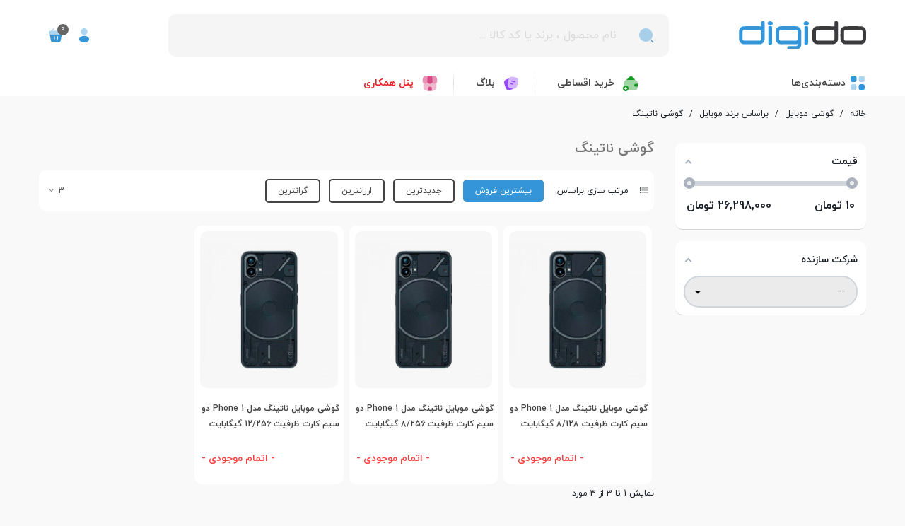

--- FILE ---
content_type: text/html; charset=utf-8
request_url: https://digido.ir/502-nothing-phone
body_size: 32949
content:
<!doctype html>
<html lang="fa">

  <head>
	
	  
  <meta charset="utf-8">


  <meta http-equiv="x-ua-compatible" content="ie=edge">



  <title>قیمت گوشی ناتینگ✔️ بررسی مشخصات و خرید گوشی ناتینگ - دیجی دو</title>
  <meta name="description" content="قیمت گوشی ناتینگ ✔️ با بهترین قیمت و امکان بررسی مشخصات فنی انواع گوشی موبایل ناتینگ و خرید گوشی ناتینگ به همراه گارانتی و ارسال به سراسر ایران">
  <meta name="keywords" content="">
        <link rel="canonical" href="https://digido.ir/502-nothing-phone">
    
                
                  

<!--st begin -->

    <meta name="viewport" content="width=device-width, maximum-scale=1, initial-scale=1.0" />

<!--st end -->

  <link rel="icon" type="image/vnd.microsoft.icon" href="https://digido.ir/img/favicon.ico?1633683488">
  <link rel="shortcut icon" type="image/x-icon" href="https://digido.ir/img/favicon.ico?1633683488">
  <!--st begin -->
              
<!--st end -->

    <link rel="stylesheet" href="https://digido.ir/themes/panda/assets/css/theme.css" media="all">
  <link rel="stylesheet" href="https://digido.ir/modules/amazzingfilter/views/css/front.css" media="all">
  <link rel="stylesheet" href="https://digido.ir/modules/amazzingfilter/views/css/rtl.css" media="all">
  <link rel="stylesheet" href="https://digido.ir/modules/amazzingfilter/views/css/icons.css" media="all">
  <link rel="stylesheet" href="https://digido.ir/modules/amazzingfilter/views/css/slider.css" media="all">
  <link rel="stylesheet" href="https://digido.ir/modules/amazzingfilter/views/css/custom.css" media="all">
  <link rel="stylesheet" href="https://digido.ir/modules/amazzingfilter/views/css/front-17.css" media="all">
  <link rel="stylesheet" href="https://digido.ir/themes/panda/assets/css/responsive.css" media="all">
  <link rel="stylesheet" href="https://digido.ir/themes/panda/assets/css/responsive-lg.css" media="all">
  <link rel="stylesheet" href="https://digido.ir/themes/panda/assets/css/responsive-xl.css" media="all">
  <link rel="stylesheet" href="https://digido.ir/themes/panda/assets/css/responsive-xl-min.css" media="all">
  <link rel="stylesheet" href="https://digido.ir/themes/panda/assets/css/responsive-xxl.css" media="all">
  <link rel="stylesheet" href="https://digido.ir/themes/panda/assets/css/responsive-xxl-max.css" media="all">
  <link rel="stylesheet" href="https://digido.ir/modules/stthemeeditor/views/css/animate.min.css" media="all">
  <link rel="stylesheet" href="https://digido.ir/modules/psy_managerhelper/views/css/admin/persian-datepicker.min.css" media="all">
  <link rel="stylesheet" href="https://digido.ir/modules/sthoverimage/views/css/style.css" media="all">
  <link rel="stylesheet" href="https://digido.ir/modules/stcompare/views/css/front.css" media="all">
  <link rel="stylesheet" href="https://digido.ir/modules/psf_prestacart/themes/default/assets/css/widgets.css" media="all">
  <link rel="stylesheet" href="https://digido.ir/modules/psf_prestacart/themes/default/assets/css/widgets-rtl.css" media="all">
  <link rel="stylesheet" href="https://digido.ir/modules/ranginesmspresta/views/css/product-sms-alert.css" media="all">
  <link rel="stylesheet" href="https://digido.ir/themes/pandachild/modules/psy_smartlogin/themes/default/assets/css/psy-bootstrap.css" media="all">
  <link rel="stylesheet" href="https://digido.ir/modules/psy_smartlogin/themes/default/assets/css/psy-fontawesome.css" media="all">
  <link rel="stylesheet" href="https://digido.ir/themes/pandachild/modules/psy_smartlogin/themes/default/assets/css/smartlogin.css" media="all">
  <link rel="stylesheet" href="https://digido.ir/modules/psy_wirepayment/themes/default/assets/css/wirepayment.css" media="all">
  <link rel="stylesheet" href="https://digido.ir/modules/psy_wirepayment/themes/default/assets/css/paymentOptions.css" media="all">
  <link rel="stylesheet" href="https://digido.ir/modules/psy_cashondelivery/themes/default/assets/css/cashondelivery.css" media="all">
  <link rel="stylesheet" href="https://digido.ir/modules/psy_cashondelivery/themes/default/assets/css/paymentOptions.css" media="all">
  <link rel="stylesheet" href="https://digido.ir/modules/stproductcommentspro/views/css/stproductcommentspro.css" media="all">
  <link rel="stylesheet" href="https://digido.ir/modules/stproductcommentspro/views/font/fontello-codes.css" media="all">
  <link rel="stylesheet" href="https://digido.ir/modules/radiextra//views/css/front.css" media="all">
  <link rel="stylesheet" href="https://digido.ir/modules/kfaoos/views/css/custom.css" media="all">
  <link rel="stylesheet" href="https://digido.ir/modules/rd_order_tracking//views/css/tracking.css" media="all">
  <link rel="stylesheet" href="https://digido.ir/modules/kfapricelist/views/css/custom.css" media="all">
  <link rel="stylesheet" href="https://digido.ir/modules/kfapricelist//views/css/front.css" media="all">
  <link rel="stylesheet" href="https://digido.ir/modules/kfapricelist//views/css/kfapricelist-fontello-embedded.css" media="all">
  <link rel="stylesheet" href="https://digido.ir/modules/attributeselector//views/css/AttributeSelectorFront.css" media="all">
  <link rel="stylesheet" href="https://digido.ir/modules/raditara//views/css/Front_RadiTara_Global.css" media="all">
  <link rel="stylesheet" href="https://digido.ir/js/jquery/ui/themes/base/minified/jquery-ui.min.css" media="all">
  <link rel="stylesheet" href="https://digido.ir/js/jquery/ui/themes/base/minified/jquery.ui.theme.min.css" media="all">
  <link rel="stylesheet" href="https://digido.ir/modules/stthemeeditor/views/css/customer-s1.css" media="all">
  <link rel="stylesheet" href="https://digido.ir/js/jquery/plugins/fancybox/jquery.fancybox.css" media="all">
  <link rel="stylesheet" href="https://digido.ir/modules/quantitylimit/views/css/sweetalert2.css" media="all">
  <link rel="stylesheet" href="https://digido.ir/themes/panda/assets/css/rtl.css" media="all">
  <link rel="stylesheet" href="https://digido.ir/themes/panda/assets/css/rtl-responsive.css" media="all">
  <link rel="stylesheet" href="https://digido.ir/themes/pandachild/assets/css/custom.css" media="all">






  

  <script>
        var AjaxAttributeLoader = "https:\/\/digido.ir\/module\/attributeselector\/AttributeLoader";
        var KfaOosThemeName = "pandachild";
        var PSYLOGIN_AJAX_USERDATA_URL = "https:\/\/digido.ir\/login";
        var PSYLOGIN_REFRESH_CUSTOMERSIGNIN = false;
        var addtocart_animation = 0;
        var af_ajax_path = "https:\/\/digido.ir\/module\/amazzingfilter\/ajax?ajax=1";
        var af_classes = {"load_font":1,"icon-filter":"icon-filter","u-times":"u-times","icon-eraser":"icon-eraser","icon-lock":"icon-lock","icon-unlock-alt":"icon-unlock-alt","icon-minus":"icon-minus","icon-plus":"icon-plus","icon-check":"icon-check","icon-save":"icon-save","js-product-miniature":"js-product-miniature","pagination":"pagination"};
        var af_id_cat = 502;
        var af_ids = {"main":"main"};
        var af_product_count_text = "";
        var af_product_list_class = "af-product-list";
        var cart_ajax = true;
        var click_on_header_cart = 0;
        var confirm_report_message = "\u0622\u06cc\u0627 \u0645\u0637\u0645\u0626\u0646 \u0647\u0633\u062a\u06cc\u062f \u06a9\u0647 \u062a\u062e\u0644\u0641 \u0631\u0627 \u06af\u0632\u0627\u0631\u0634 \u0645\u06cc \u06a9\u0646\u06cc\u062f\u061f";
        var current_controller = "category";
        var dictRemoveFile = "\u0628\u0631\u062f\u0627\u0634\u062a\u0646";
        var go_to_shopping_cart = 0;
        var hover_display_cp = 1;
        var is_17 = 1;
        var load_more = false;
        var page_link_rewrite_text = "page";
        var prestashop = {"cart":{"products":[],"totals":{"total":{"type":"total","label":"\u0645\u062c\u0645\u0648\u0639","amount":0,"value":"0 \u062a\u0648\u0645\u0627\u0646"},"total_including_tax":{"type":"total","label":"\u062c\u0645\u0639 (\u0628\u0627 \u0645\u0627\u0644\u06cc\u0627\u062a)","amount":0,"value":"0 \u062a\u0648\u0645\u0627\u0646"},"total_excluding_tax":{"type":"total","label":"\u0647\u0632\u06cc\u0646\u0647 \u0646\u0647\u0627\u06cc\u06cc (\u0628\u062f\u0648\u0646 \u0645\u0627\u0644\u06cc\u0627\u062a)","amount":0,"value":"0 \u062a\u0648\u0645\u0627\u0646"}},"subtotals":{"products":{"type":"products","label":"\u0631\u06cc\u0632 \u06a9\u0644","amount":0,"value":"0 \u062a\u0648\u0645\u0627\u0646"},"discounts":null,"shipping":{"type":"shipping","label":"\u0627\u0631\u0633\u0627\u0644","amount":0,"value":""},"tax":null},"products_count":0,"summary_string":"0 \u0645\u0648\u0631\u062f","vouchers":{"allowed":1,"added":[]},"discounts":[],"minimalPurchase":0,"minimalPurchaseRequired":""},"currency":{"id":2,"name":"\u062a\u0648\u0645\u0627\u0646 \u0627\u06cc\u0631\u0627\u0646","iso_code":"IRT","iso_code_num":"365","sign":"\u062a\u0648\u0645\u0627\u0646"},"customer":{"lastname":null,"firstname":null,"email":null,"birthday":null,"newsletter":null,"newsletter_date_add":null,"optin":null,"website":null,"company":null,"siret":null,"ape":null,"is_logged":false,"gender":{"type":null,"name":null},"addresses":[]},"language":{"name":"\u067e\u0627\u0631\u0633\u06cc (Persian)","iso_code":"fa","locale":"fa-IR","language_code":"fa-ir","is_rtl":"1","date_format_lite":"Y-m-d","date_format_full":"Y-m-d H:i:s","id":1},"page":{"title":"","canonical":"https:\/\/digido.ir\/502-nothing-phone","meta":{"title":"\u0642\u06cc\u0645\u062a \u06af\u0648\u0634\u06cc \u0646\u0627\u062a\u06cc\u0646\u06af\u2714\ufe0f \u0628\u0631\u0631\u0633\u06cc \u0645\u0634\u062e\u0635\u0627\u062a \u0648 \u062e\u0631\u06cc\u062f \u06af\u0648\u0634\u06cc \u0646\u0627\u062a\u06cc\u0646\u06af - \u062f\u06cc\u062c\u06cc \u062f\u0648","description":"\u0642\u06cc\u0645\u062a \u06af\u0648\u0634\u06cc \u0646\u0627\u062a\u06cc\u0646\u06af \u2714\ufe0f \u0628\u0627 \u0628\u0647\u062a\u0631\u06cc\u0646 \u0642\u06cc\u0645\u062a \u0648 \u0627\u0645\u06a9\u0627\u0646 \u0628\u0631\u0631\u0633\u06cc \u0645\u0634\u062e\u0635\u0627\u062a \u0641\u0646\u06cc \u0627\u0646\u0648\u0627\u0639 \u06af\u0648\u0634\u06cc \u0645\u0648\u0628\u0627\u06cc\u0644 \u0646\u0627\u062a\u06cc\u0646\u06af \u0648 \u062e\u0631\u06cc\u062f \u06af\u0648\u0634\u06cc \u0646\u0627\u062a\u06cc\u0646\u06af \u0628\u0647 \u0647\u0645\u0631\u0627\u0647 \u06af\u0627\u0631\u0627\u0646\u062a\u06cc \u0648 \u0627\u0631\u0633\u0627\u0644 \u0628\u0647 \u0633\u0631\u0627\u0633\u0631 \u0627\u06cc\u0631\u0627\u0646","keywords":"","robots":"index"},"page_name":"category","body_classes":{"lang-fa":true,"lang-rtl":true,"country-IR":true,"currency-IRT":true,"layout-left-column":true,"page-category":true,"tax-display-disabled":true,"category-id-502":true,"category-\u06af\u0648\u0634\u06cc \u0646\u0627\u062a\u06cc\u0646\u06af":true,"category-id-parent-4":true,"category-depth-level-4":true},"admin_notifications":[]},"shop":{"name":"\u062f\u06cc\u062c\u06cc \u062f\u0648","logo":"https:\/\/digido.ir\/img\/digido.svg","stores_icon":"https:\/\/digido.ir\/img\/logo_stores.png","favicon":"https:\/\/digido.ir\/img\/favicon.ico"},"urls":{"base_url":"https:\/\/digido.ir\/","current_url":"https:\/\/digido.ir\/502-nothing-phone","shop_domain_url":"https:\/\/digido.ir","img_ps_url":"https:\/\/digido.ir\/img\/","img_cat_url":"https:\/\/digido.ir\/img\/c\/","img_lang_url":"https:\/\/digido.ir\/img\/l\/","img_prod_url":"https:\/\/digido.ir\/img\/p\/","img_manu_url":"https:\/\/digido.ir\/img\/m\/","img_sup_url":"https:\/\/digido.ir\/img\/su\/","img_ship_url":"https:\/\/digido.ir\/img\/s\/","img_store_url":"https:\/\/digido.ir\/img\/st\/","img_col_url":"https:\/\/digido.ir\/img\/co\/","img_url":"https:\/\/digido.ir\/themes\/pandachild\/assets\/img\/","css_url":"https:\/\/digido.ir\/themes\/pandachild\/assets\/css\/","js_url":"https:\/\/digido.ir\/themes\/pandachild\/assets\/js\/","pic_url":"https:\/\/digido.ir\/upload\/","pages":{"address":"https:\/\/digido.ir\/address","addresses":"https:\/\/digido.ir\/addresses","authentication":"https:\/\/digido.ir\/login","cart":"https:\/\/digido.ir\/cart","category":"https:\/\/digido.ir\/index.php?controller=category","cms":"https:\/\/digido.ir\/index.php?controller=cms","contact":"https:\/\/digido.ir\/contact-us","discount":"https:\/\/digido.ir\/discount","guest_tracking":"https:\/\/digido.ir\/guest-tracking","history":"https:\/\/digido.ir\/order-history","identity":"https:\/\/digido.ir\/identity","index":"https:\/\/digido.ir\/","my_account":"https:\/\/digido.ir\/my-account","order_confirmation":"https:\/\/digido.ir\/order-confirmation","order_detail":"https:\/\/digido.ir\/index.php?controller=order-detail","order_follow":"https:\/\/digido.ir\/order-follow","order":"https:\/\/digido.ir\/\u0633\u0641\u0627\u0631\u0634","order_return":"https:\/\/digido.ir\/index.php?controller=order-return","order_slip":"https:\/\/digido.ir\/order-slip","pagenotfound":"https:\/\/digido.ir\/page-not-found","password":"https:\/\/digido.ir\/password-recovery","pdf_invoice":"https:\/\/digido.ir\/index.php?controller=pdf-invoice","pdf_order_return":"https:\/\/digido.ir\/index.php?controller=pdf-order-return","pdf_order_slip":"https:\/\/digido.ir\/index.php?controller=pdf-order-slip","prices_drop":"https:\/\/digido.ir\/digitime","product":"https:\/\/digido.ir\/index.php?controller=product","search":"https:\/\/digido.ir\/search","sitemap":"https:\/\/digido.ir\/sitemap","stores":"https:\/\/digido.ir\/stores","supplier":"https:\/\/digido.ir\/supplier","register":"https:\/\/digido.ir\/login?create_account=1","order_login":"https:\/\/digido.ir\/\u0633\u0641\u0627\u0631\u0634?login=1"},"alternative_langs":[],"theme_assets":"\/themes\/pandachild\/assets\/","actions":{"logout":"https:\/\/digido.ir\/?mylogout="},"no_picture_image":{"bySize":{"cart_default":{"url":"https:\/\/digido.ir\/img\/p\/fa-default-cart_default.jpg","width":70,"height":80},"small_default":{"url":"https:\/\/digido.ir\/img\/p\/fa-default-small_default.jpg","width":105,"height":120},"home_default":{"url":"https:\/\/digido.ir\/img\/p\/fa-default-home_default.jpg","width":280,"height":320},"medium_default":{"url":"https:\/\/digido.ir\/img\/p\/fa-default-medium_default.jpg","width":370,"height":423},"large_default":{"url":"https:\/\/digido.ir\/img\/p\/fa-default-large_default.jpg","width":700,"height":800},"superlarge_default":{"url":"https:\/\/digido.ir\/img\/p\/fa-default-superlarge_default.jpg","width":1200,"height":1372}},"small":{"url":"https:\/\/digido.ir\/img\/p\/fa-default-cart_default.jpg","width":70,"height":80},"medium":{"url":"https:\/\/digido.ir\/img\/p\/fa-default-medium_default.jpg","width":370,"height":423},"large":{"url":"https:\/\/digido.ir\/img\/p\/fa-default-superlarge_default.jpg","width":1200,"height":1372},"legend":""}},"configuration":{"display_taxes_label":false,"display_prices_tax_incl":false,"is_catalog":false,"show_prices":true,"opt_in":{"partner":true},"quantity_discount":{"type":"discount","label":"\u062a\u062e\u0641\u06cc\u0641 \u0648\u0627\u062d\u062f"},"voucher_enabled":1,"return_enabled":0},"field_required":[],"breadcrumb":{"links":[{"title":"\u062e\u0627\u0646\u0647","url":"https:\/\/digido.ir\/"},{"title":"\u06af\u0648\u0634\u06cc \u0645\u0648\u0628\u0627\u06cc\u0644","url":"https:\/\/digido.ir\/3-mobile"},{"title":"\u0628\u0631\u200c\u0627\u0633\u0627\u0633 \u0628\u0631\u0646\u062f \u0645\u0648\u0628\u0627\u06cc\u0644","url":"https:\/\/digido.ir\/4-phone-brands"},{"title":"\u06af\u0648\u0634\u06cc \u0646\u0627\u062a\u06cc\u0646\u06af","url":"https:\/\/digido.ir\/502-nothing-phone"}],"count":4},"link":{"protocol_link":"https:\/\/","protocol_content":"https:\/\/"},"time":1770089655,"static_token":"0d5b503b34a74b94e224c68ff659f1e8","token":"e5c0b248d52d5cacb7afacaf15483354","debug":false};
        var quick_search_as = true;
        var quick_search_as_min = 2;
        var quick_search_as_size = 4;
        var rangineUri = "\/\/digido.ir\/modules\/ranginesmspresta\/";
        var ranginesmspresta_verification_url = "https:\/\/digido.ir\/module\/ranginesmspresta\/actions?process=mobileverification";
        var rd_order_tracking_link = "https:\/\/digido.ir\/module\/rd_order_tracking\/ajax";
        var show_load_more_btn = true;
        var st_cart_page_url = "\/\/digido.ir\/cart?action=show";
        var st_maximum_already_message = "\u0634\u0645\u0627 \u062f\u0631 \u062d\u0627\u0644 \u062d\u0627\u0636\u0631 \u062d\u062f\u0627\u06a9\u062b\u0631 \u062a\u0639\u062f\u0627\u062f \u0645\u0648\u062c\u0648\u062f \u0628\u0631\u0627\u06cc \u0627\u06cc\u0646 \u0645\u062d\u0635\u0648\u0644 \u0631\u0627 \u0627\u0646\u062a\u062e\u0627\u0628 \u06a9\u0631\u062f\u0647\u200c\u0627\u06cc\u062f.";
        var st_pc_display_format = "#left \/ #max Characters left.";
        var st_pc_max = "500";
        var st_pc_max_images = "6";
        var st_refresh_url = "\/\/digido.ir\/module\/stshoppingcart\/ajax";
        var stcompare = {"url":"https:\/\/digido.ir\/module\/stcompare\/compare","ids":[]};
        var stmywishlist_url = "https:\/\/digido.ir\/module\/stwishlist\/mywishlist";
        var stproductcomments_controller_url = "https:\/\/digido.ir\/module\/stproductcommentspro\/default?secure_key=e59e4d538f3de65994a51f9f775cf273";
        var sttheme = {"cookie_domain":"digido.ir","cookie_path":"\/","drop_down":0,"magnificpopup_tprev":"\u0642\u0628\u0644\u06cc","magnificpopup_tnext":"\u0628\u0639\u062f\u06cc","magnificpopup_tcounter":"%curr% of %total%","is_rtl":1,"is_mobile_device":false,"gallery_image_type":"large_default","thumb_image_type":"cart_default","responsive_max":2,"fullwidth":0,"responsive":"1","product_view_swither":"0","infinite_scroll":"0","cate_pro_lazy":"1","sticky_column":"1","filter_position":"2","sticky_option":2,"product_thumbnails":"6","pro_thumnbs_per_fw":"2","pro_thumnbs_per_xxl":"1","pro_thumnbs_per_xl":"1","pro_thumnbs_per_lg":"1","pro_thumnbs_per_md":"3","pro_thumnbs_per_sm":"2","pro_thumnbs_per_xs":"1","pro_kk_per_fw":"1","pro_kk_per_xxl":"1","pro_kk_per_xl":"1","pro_kk_per_lg":"1","pro_kk_per_md":"1","pro_kk_per_sm":"1","pro_kk_per_xs":"1","categories_per_fw":"4","categories_per_xxl":"4","categories_per_xl":"4","categories_per_lg":"4","categories_per_md":"4","categories_per_sm":"2","categories_per_xs":"2","enable_zoom":2,"enable_thickbox":1,"retina":"0","sticky_mobile_header":"2","sticky_mobile_header_height":"60","use_mobile_header":"0","pro_image_column_md":"4","submemus_animation":0,"submemus_action":0,"pro_quantity_input":"0","popup_vertical_fit":"1","pro_tm_slider":"0","pro_tm_slider_cate":"0","buy_now":"0","lazyload_main_gallery":"0","product_views":"0"};
        var stwish_pros = [];
        var uploadFormBuilderAjaxUrl = "https:\/\/digido.ir\/module\/psy_formbuilder\/ajaxupload";
        var verify_mobile_inputs = null;
        var wrongemailaddress_stnewsletter = "\u0622\u062f\u0631\u0633 \u0627\u06cc\u0645\u06cc\u0644 \u0646\u0627\u0645\u0639\u062a\u0628\u0631 \u0627\u0633\u062a";
      </script>

<!--st end -->

  <style>
#st_mega_menu_wrap #st_ma_194,#st_mobile_menu #st_mo_ma_194,#st_mega_menu_column_block #st_ma_194,#st_mega_menu_wrap #st_menu_block_194,#st_mega_menu_wrap #st_menu_block_194 a,#st_mega_menu_column_block #st_menu_block_194,#st_mega_menu_column_block #st_menu_block_194 a{color:#ea1d25;}
</style>
<style>#swiper_container_out_2{margin-bottom:16px;}</style>
<style>#easycontent_1 .title_block_inner{font-size:22px;}#easycontent_1 .title_block_inner{color:#ffffff;}#easycontent_1 .title_block,#easycontent_1 .title_block_inner{border-bottom-width:0px;}#easycontent_1 .title_block_inner{margin-bottom:0px;}#easycontent_1 {padding-top:60px;}#easycontent_1 {padding-bottom:60px;}#steasy_column_1{padding-top: 0px;}#steasy_column_1{padding-bottom: 0px;}#steasy_column_15{padding-top: 0px;}#steasy_column_15{padding-bottom: 0px;}#steasy_column_16{padding-top: 0px;}#steasy_column_16{padding-bottom: 0px;}#easycontent_container_21 {margin-top:0px;}#easycontent_container_21 {margin-bottom:0px;}</style>
<style>.st_banner_block_1 .st_image_layered_description, a.st_banner_block_1 , .st_banner_block_1 .st_image_layered_description a{color:#ffffff;} .st_banner_block_1 .separater{border-color:#ffffff;}.st_banner_block_2 .st_image_layered_description, a.st_banner_block_2 , .st_banner_block_2 .st_image_layered_description a{color:#ffffff;} .st_banner_block_2 .separater{border-color:#ffffff;}#banner_container_16 {padding-top:0px;}#banner_container_16 {padding-bottom:0px;}#banner_container_19 {padding-top:0px;}#banner_container_19 {padding-bottom:0px;}#st_banner_24{padding-top:0px;}#st_banner_24{padding-bottom:0px;}</style>
<style>#st_news_letter_1 .st_news_letter_form_inner{max-width:500px;}#st_news_letter_2 {background-color:#ffffff;}#st_news_letter_popup_2 .modal-dialog{max-width:750px;}#st_news_letter_2 .st_news_letter_box{padding-top:10px;}#st_news_letter_2 .st_news_letter_box{padding-bottom:10px;}#st_news_letter_2 ,#footer #st_news_letter_2 {margin-top:10px;}#st_news_letter_2 .st_news_letter_box{padding-right:5%;}#st_news_letter_2 .st_news_letter_box{padding-left:5%;}#st_news_letter_popup_3 .modal-dialog{max-width:750px;}#st_news_letter_3 .st_news_letter_box{padding-top:10px;}#st_news_letter_3 .st_news_letter_box{padding-bottom:10px;}#st_news_letter_3 ,#footer #st_news_letter_3 {margin-top:10px;}#st_news_letter_3 .st_news_letter_box{padding-right:5%;}#st_news_letter_3 .st_news_letter_box{padding-left:5%;}#st_news_letter_popup_4 .modal-dialog{max-width:650px;}</style>
<style>.countdown_timer.countdown_style_0 .countdown_wrap_inner div{padding-top:11px;padding-bottom:11px;}.countdown_timer.countdown_style_0 .countdown_wrap_inner div span{height:22px;line-height:22px;}.countdown_timer.countdown_style_0 .countdown_wrap_inner div{border-right:none;}.countdown_name{display:none;}</style>
<script>
//<![CDATA[

var s_countdown_all = 0;
var s_countdown_id_products = []; 
var s_countdown_style = 0; 
var s_countdown_lang = new Array();
s_countdown_lang['day'] = "روز";
s_countdown_lang['days'] = "روز";
s_countdown_lang['hrs'] = "ساعت";
s_countdown_lang['min'] = "دقیقه";
s_countdown_lang['sec'] = "ثانیه";

//]]>
</script>
<style> .breadcrumb_spacing{height:0px;} #page_banner_container_1 {border-bottom-width: 0px;} #page_banner_container_1 {padding-top: 8px;} #page_banner_container_1 {padding-bottom: 8px;} #page_banner_container_1 {margin-top:5px;}</style>
<style>#rightbar_1.mobile_bar_item{background-color:#ffffff}#rightbar_1.mobile_bar_item:hover, #rightbar_1.mobile_bar_item.active{background-color:#545454}#side_products_cart{right: 0; left: auto; border-left-width: 4px;border-right-width: 0;}.is_rtl #side_products_cart{left: 0; right: auto;border-left-width:0;border-right-width: 4px;}#rightbar_2.mobile_bar_item{background-color:#ffffff}#rightbar_2.mobile_bar_item:hover, #rightbar_2.mobile_bar_item.active{background-color:#545454}#side_stmobilemenu{right: auto; left: 0; border-left-width: 0;border-right-width: 4px;}.is_rtl #side_stmobilemenu{left: auto; right: 0;border-left-width:4px;border-right-width: 0;}#rightbar{-webkit-flex-grow: 0; -moz-flex-grow: 0; flex-grow: 0; -ms-flex-positive: 0;}#leftbar{-webkit-flex-grow: 0; -moz-flex-grow: 0; flex-grow: 0; -ms-flex-positive: 0;}.st-menu{bottom:0;}#body_wrapper{padding-bottom: 0;}.mobile_device.use_mobile_header .st-menu{bottom:0;}.mobile_device.use_mobile_header #body_wrapper{padding-bottom: 0;}@media only screen and (max-width: 991px) {.layout-left-column.slide_lr_column .st-menu,.layout-right-column.slide_lr_column .st-menu,.layout-both-columns.slide_lr_column .st-menu{bottom:50px;}.layout-left-column.slide_lr_column #body_wrapper,.layout-right-column.slide_lr_column #body_wrapper,.layout-both-columns.slide_lr_column #body_wrapper{padding-bottom: 50px;}}@media only screen and (max-width: 991px) {.mobile_device.use_mobile_header.layout-left-column.slide_lr_column .st-menu,.mobile_device.use_mobile_header.layout-right-column.slide_lr_column .st-menu,.mobile_device.use_mobile_header.layout-both-columns.slide_lr_column .st-menu{bottom:50px;}.mobile_device.use_mobile_header.layout-left-column.slide_lr_column #body_wrapper,.mobile_device.use_mobile_header.layout-right-column.slide_lr_column #body_wrapper,.mobile_device.use_mobile_header.layout-both-columns.slide_lr_column #body_wrapper{padding-bottom: 50px;}}#rightbar{top:auto; bottom:0%;}#leftbar{top:auto; bottom:0%;}</style>
        <meta property="og:site_name" content="دیجی دو" />
    <meta property="og:url" content="https://digido.ir/502-nothing-phone" />
        <meta property="og:type" content="product" />
    <meta property="og:title" content="قیمت گوشی ناتینگ✔️ بررسی مشخصات و خرید گوشی ناتینگ - دیجی دو" />
    <meta property="og:description" content="قیمت گوشی ناتینگ ✔️ با بهترین قیمت و امکان بررسی مشخصات فنی انواع گوشی موبایل ناتینگ و خرید گوشی ناتینگ به همراه گارانتی و ارسال به سراسر ایران" />
        <style>.social_share_1{color:#ffffff!important;}.social_share_1{background-color:#55ACEE!important;}.social_share_1:hover{color:#ffffff!important;}.social_share_1:hover{background-color:#407EAF!important;}.social_share_2{color:#ffffff!important;}.social_share_2{background-color:#3b5998!important;}.social_share_2:hover{color:#ffffff!important;}.social_share_2:hover{background-color:#2E4674!important;}.social_share_5{color:#fff!important;}.social_share_5{background-color:#1EBEA5!important;}.social_share_5:hover{color:#fff!important;}.social_share_5:hover{background-color:#1A9D89!important;}.social_share_6{color:#fff!important;}.social_share_6{background-color:#0d86d7!important;}.social_share_6:hover{color:#fff!important;}.social_share_6:hover{background-color:#046fb7!important;}</style>
<style>.st_sticker_3{color:#ffffff;}.st_sticker_3{background:rgba(255,67,67,1);}.st_sticker_3{border-color:#ff4343;}.st_sticker_3{border-width:1px;}.st_sticker_3{-webkit-border-radius: 5px;-moz-border-radius: 5px;border-radius: 5px;}.st_sticker_3{font-weight:normal;}.st_sticker_2{border-color:#999999;}.st_sticker_2{border-width:2px;}.st_sticker_2{font-weight:normal;}.st_sticker_2{right:0px;}.st_sticker_2{top:0px;}.st_sticker_7{color:#ffffff;}.st_sticker_7{background:rgba(52,150,216,1);}.st_sticker_7{border-width:0px;}.st_sticker_7{height:50px;line-height:50px;}.st_sticker_7{font-weight:normal;}.st_sticker_7{right:0px;}.st_sticker_7{top:0px;}</style>
<style>.wishlist_product span{display:none;}</style>
<style type="text/css">@media(max-width:767px){#amazzing_filter{position:fixed;opacity:0;}}</style><script type="text/javascript">
//<![CDATA[
	var error_label = "Error";
    var page_name = "category";
	var is_swal = parseInt("1");
	var ps_version = parseInt("1.7.8.10");
	var isPs17 = parseInt("1");
//]]>
</script>
  <style>
         .btn-psf-cart:focus,
.btn-psf-cart:active,
.btn-psf-cart.active,
.btn-psf-cart:hover,
.btn-psf-cart.active.focus,
.btn-psf-cart.active:focus,
.btn-psf-cart.active:hover,
.btn-psf-cart:active.focus,
.btn-psf-cart:active:focus,
.btn-psf-cart:active:hover{
    background-color: #258cd3 !important;
}


.btn-psf-cart.disabled.focus,
.btn-psf-cart.disabled:focus,
.btn-psf-cart.disabled:hover,
.btn-psf-cart:disabled.focus,
.btn-psf-cart:disabled:focus,
.btn-psf-cart:disabled:hover{
    background: #7a7a7a;
}

.alert-success {
    background-color: #e2f8ef;
    border-color: #caefdf;
    color: #07c774;
}

.btn-psf-cart {
    background-color: #3496d8 !important;
    border-radius: 5px;
}

.btn-psf-cart i::before{
    display:none;
}
body#cart ,  body#checkout {
    background-color: #fff;
}
body#cart #wrapper, body#checkout #wrapper {
    padding-top: 0.625rem !important;
    margin-top: 0;
    background-color: #fff;
    box-shadow: inset 0 2px 5px 0 rgba(0,0,0,.11);
}

.psf-cart-voucher {
    border: none;
}

.psf-cart-grid-body .cart-overview {
    border: 1px solid #eaeaea;
    padding: 1rem;
    border-radius: 10px;
    margin-top: 1rem;
    background: #fff;
}
.psf-cart-voucher {
    padding: 0 5px;
}

div#promo-code form {
    background: #f0f0f0;
    border-radius: 5px;
    padding: 0.35rem;
}

.psf-cart-voucher .promo-input {
    border: none;
    background: white;
    border-radius: 5px;
}

.psf-cart-voucher .promo-input + button {
    border: none;
    background: #fff !important;
    border-radius: 5px;
}

.psf-cart-item .product-info-total .qty .bootstrap-touchspin .btn-touchspin {
    height: auto !important;
    margin: 0 !important;
    border-radius: 0;
}

.product-line-grid-right .bootstrap-touchspin &amp;gt; .form-control {
    margin: 0;
}




#psf-order-steps .psfordersteps-step.psfordersteps-step-current .psfordersteps-number {
    display: none;
}

#psf-order-steps .psfordersteps-step.psfordersteps-step-current {
    border: none;
}
#psf-order-steps .psfordersteps-step .psfordersteps-bar {
    border-bottom: 1px solid;
}

#psf-order-steps .psfordersteps-step.psfordersteps-step-current .psfordersteps-bar {
    border-bottom: 1px solid #3496d8;
}

#psf-order-steps .psfordersteps-step .psfordersteps-text .psfordersteps-counter {
    display: none;
}

#psf-order-steps .psfordersteps-step {
    border: none;
}

#psf-order-steps .psfordersteps-step .psfordersteps-text .psfordersteps-title {
    font-size: 14px;
    font-weight: bold;
    margin-top: 13px;
}

#psf-order-steps .psfordersteps-step.psfordersteps-step-current .psfordersteps-text, #psf-order-steps .psfordersteps-step.psfordersteps-step-current .psfordersteps-icon {
    color: #3496d8;
}

#psf-order-steps {
    border-radius: 5px;
}

.psf-cart-summary {
    border-radius: 5px;
}

/** AddressPage **/

.psf-modal-address .js-address-form .form-footer .btn-primary {
    width: 100%;
    border-radius: 5px;
    background: #3496d8;
    height: 40px;
}
.psf-modal-address .js-address-form .form-footer .btn-primary:hover,
.psf-modal-address .js-address-form .form-footer .btn-primary.active.focus,
.psf-modal-address .js-address-form .form-footer .btn-primary.active:focus,
.psf-modal-address .js-address-form .form-footer .btn-primary.active:hover,
.psf-modal-address .js-address-form .form-footer .btn-primary:active.focus,
.psf-modal-address .js-address-form .form-footer .btn-primary:active:focus,
.psf-modal-address .js-address-form .form-footer .btn-primary:active:hover{
    background-color: #258cd3;
}


.psf-modal-address .js-address-form .form-control-field input, .psf-modal-address .js-address-form .form-control-field select,
.select2-container--default .select2-selection--single {
    border-radius: 5px;
}

#psfcart-header .psfcart-logo img {
    max-height: 80px;
    max-width: 200px;
}

#prestacart-checkout-1p .js-address-form .add-address .psf_btn_bordered, #prestacart-checkout-3p .js-address-form .add-address .psf_btn_bordered {
    float: left;
    padding-right: 30px;
    padding-left: 15px;
margin-left: 12px;
}

#prestacart-checkout-3p .address-footer .edit-address {
    background: #3496d8;
    color: #fff !important;
    border-color: #3496d8 !important;
}
#prestacart-checkout-1p .address-selector .address-item .address-footer .text-muted, #prestacart-checkout-3p .address-selector .address-item .address-footer .text-muted {
    margin-left: 15px;
    margin-right: 0;
    text-align: right;
    padding-right: 20px;
    padding-left: 5px;
}

#prestacart-checkout-1p .address-selector .address-item.address-selected .psf_status_icon,
#prestacart-checkout-3p .address-selector .address-item.address-selected .psf_status_icon{
    color: #075285;
    background-color: #3496d8;
}
#prestacart-checkout-1p .address-selector .address-item.address-selected, #prestacart-checkout-3p .address-selector .address-item.address-selected {
    border-right: 12px solid #62b4eb;
    border-left: none;
}

#prestacart-checkout-1p .address-selector .address-item.address-selected, #prestacart-checkout-3p .address-selector .address-item.address-selected {
    box-shadow: 0 0 4px #62b4eb;
    border-radius: 5px;
}
#checkout .presta-cart-checkout-step, #cart .psf-cart {
    border: none;
    padding: 5px !important;
}

#checkout .presta-cart-checkout-step, #cart .psf-cart {
    border: none;
    padding: 5px !important;
}

#psf-order-steps .psfordersteps-step.psfordersteps-step-reachable {
    border: none;
}

#psf-order-steps .psfordersteps-step.psfordersteps-step-reachable .psfordersteps-number {
    display: none;
}

#psf-order-steps .psfordersteps-step.psfordersteps-step-reachable .psfordersteps-bar {border-bottom: 1px solid #3496d9;}

#psf-order-steps .psfordersteps-step.psfordersteps-step-reachable .psfordersteps-text, #psf-order-steps .psfordersteps-step.psfordersteps-step-reachable .psfordersteps-icon {
    color: #3496d9;
}

/** AddressPage **/

/** Payment **/
#prestacart-checkout-process .step-title.h3 {
    margin: 0;
    font-size: 1.25rem;
    border: none;
    color: inherit;
}

#prestacart-checkout-3p .step-title::after {
    display: none;
}
#prestacart-checkout-1p .delivery-option.carrier-selected .delivery-option-label .delivery-option-carrier-radio .checkmark, #prestacart-checkout-3p .delivery-option.carrier-selected .delivery-option-label .delivery-option-carrier-radio .checkmark, #prestacart-checkout-1p .payment-options .payment-option.payment-selected .payment-option-radio .checkmark, #prestacart-checkout-3p .payment-options .payment-option.payment-selected .payment-option-radio .checkmark, .psf-checkbox-group.checkbox-selected .checkbox-option .checkmark, .psf-checkbox-group.checkbox-selected .checkbox-option .checkmark, .psf-radio-group.radio-selected .radio-option .checkmark {
    background-color: #3496d8;
}

#presta-cart-checkout-payment-step .paymenthp-method {
    border-radius: 5px;
    margin: 0;
}

.psf-checkbox-group .checkbox-option .checkmark {
    border-radius: 5px;
}

.payment-selected {
    background: #f2f2f2;
}

.presta-cart-checkout-step .additional-information {
    border-radius: 5px;
}
/** Payment **/
  </style>
<style>
     .psy-message-register {
    display: none;
}

.psy-change a {
    background: #aed5f0;
    color: #3496d9;
    padding: 0.25rem;
    border-radius: 5px;
}
.psy-change a:hover {
    opacity: 0.8;
}
#identity .input-group .form-control:not(:last-child) {
    height: 38px;
}
.form-group &amp;gt; .psy-change {
    margin-bottom: 0;
}

#psy-login-modal .modal-dialog {
    top: 30%;
    margin: auto !important;
    border-radius: 8px;
}

#psy-login-modal .modal-content {border-radius: 8px;}

div#recaptcha-v2-container .g-recaptcha {
    display: flex;
    justify-content: center;
}
</style>
<style type="text/css">.stproductcommentspro_container .products_section .swiper-button.swiper-button-disabled, .stproductcommentspro_container .products_section .swiper-button.swiper-button-disabled:hover{background-color:transparent;}.pc_grade.icon_btn:after, div.star:after{ content: "\e801"; }</style>
<link rel="canonical" href="https://digido.ir/502-nothing-phone" />
	<meta data-module="adp-microdatos-opengraph-begin_p17v4.1.0" />
	<meta property="og:url" content="https://digido.ir/502-nothing-phone" />

	<meta property="og:title" content="قیمت گوشی ناتینگ✔️ بررسی مشخصات و خرید گوشی ناتینگ - دیجی دو" />
	<meta property="og:description" content="قیمت گوشی ناتینگ ✔️ با بهترین قیمت و امکان بررسی مشخصات فنی انواع گوشی موبایل ناتینگ و خرید گوشی ناتینگ به همراه گارانتی و ارسال به سراسر ایران" />
	<meta property="og:site_name" content="دیجی دو" />
	<meta property="og:locale" content="fa_ir" />
	
	
	<meta property="og:type" content="website" />
						<meta property="og:image" content="https://digido.ir/c/-category_default/nothing-phone.jpg"/>
			<meta property="og:image:width" content="140"/>
			<meta property="og:image:height" content="160"/>
			<meta property="og:image:type" content="image/jpeg"/>
				<meta property="og:image:alt" content="قیمت گوشی ناتینگ✔️ بررسی مشخصات و خرید گوشی ناتینگ - دیجی دو"/>
	
<!-- TwitterCard -->
<meta name="twitter:card" content="summary_large_image">

	<meta name="twitter:title" content="قیمت گوشی ناتینگ✔️ بررسی مشخصات و خرید گوشی ناتینگ - دیجی دو">

	<meta name="twitter:description" content="قیمت گوشی ناتینگ ✔️ با بهترین قیمت و امکان بررسی مشخصات فنی انواع گوشی موبایل ناتینگ و خرید گوشی ناتینگ به همراه گارانتی و ارسال به سراسر ایران">


	 		
					<meta property="twitter:image" content="https://digido.ir/c/-category_default/nothing-phone.jpg"/>
		
	
	<meta property="twitter:image:alt" content="قیمت گوشی ناتینگ✔️ بررسی مشخصات و خرید گوشی ناتینگ - دیجی دو"/>


<meta name="twitter:site" content="دیجی دو">

<meta name="twitter:creator" content="دیجی دو">

<meta name="twitter:domain" content="https://digido.ir/502-nothing-phone">
	
	<meta data-module="adp-microdatos-opengraph-end_p17v4.1.0" />
<!-- Microdatos Organization -->
	
<script type="application/ld+json" id="adpmicrodatos-organization-ps17v4.1.0">
{
    "name" : "\u062f\u06cc\u062c\u06cc \u062f\u0648",
    "url" : "https://digido.ir/",
    "logo" : [
    	{

    	"@type" : "ImageObject",
    	"url" : "https://digido.ir/img/digido.svg"
    	}
    ],
    "email" : "customer@digido.ir",
			"address": {
	    "@type": "PostalAddress",
	    "addressLocality": "\u062a\u0647\u0631\u0627\u0646",
	    "postalCode": "1145684111",
	    "streetAddress": "\u0645\u06cc\u062f\u0627\u0646 \u0641\u0631\u062f\u0648\u0633\u06cc \u060c \u0645\u0631\u06a9\u0632 \u062a\u062c\u0627\u0631\u062a \u062c\u0647\u0627\u0646\u06cc \u0641\u0631\u062f\u0648\u0633\u06cc \u060c \u0637\u0628\u0642\u0647 6 \u060c \u0648\u0627\u062d\u062f 25",
	    "addressRegion": "\u062a\u0647\u0631\u0627\u0646",
	    "addressCountry": "IR"
	},
			"contactPoint" : [
		{
			"@type" : "ContactPoint",
	    	"telephone" : "02162706000",
	    	"contactType" : "customer service",
			"contactOption": "TollFree",
	    	"availableLanguage": [ 
	    			    				    				"پارسی (Persian)"
	    				    			    	]
	    } 
	],
			
	"@context": "http://schema.org",
	"@type" : "Organization"
}
</script>


<!-- Microdatos Webpage -->
	
<script type="application/ld+json" id="adpmicrodatos-webpage-ps17v4.1.0">
{
    "@context": "http://schema.org",
    "@type" : "WebPage",
    "isPartOf": [{
        "@type":"WebSite",
        "url":  "https://digido.ir/",
        "name": "\u062f\u06cc\u062c\u06cc \u062f\u0648"
    }],
    "name": "\u0642\u06cc\u0645\u062a \u06af\u0648\u0634\u06cc \u0646\u0627\u062a\u06cc\u0646\u06af\u2714\ufe0f \u0628\u0631\u0631\u0633\u06cc \u0645\u0634\u062e\u0635\u0627\u062a \u0648 \u062e\u0631\u06cc\u062f \u06af\u0648\u0634\u06cc \u0646\u0627\u062a\u06cc\u0646\u06af - \u062f\u06cc\u062c\u06cc \u062f\u0648",
    "url": "https://digido.ir/502-nothing-phone"
}
</script>



<!-- Microdatos Breadcrumb -->
	<script type="application/ld+json" id="adpmicrodatos-breadcrumblist-ps17v4.1.0">
    {
        "itemListElement": [
            {
                "item": "https://digido.ir/",
                "name": "\u0645\u062d\u0635\u0648\u0644\u0627\u062a",
                "position": 1,
                "@type": "ListItem"
            }, 
            {
                "item": "https://digido.ir/3-mobile",
                "name": "\u06af\u0648\u0634\u06cc \u0645\u0648\u0628\u0627\u06cc\u0644",
                "position": 2,
                "@type": "ListItem"
            }, 
            {
                "item": "https://digido.ir/4-phone-brands",
                "name": "\u0628\u0631\u200c\u0627\u0633\u0627\u0633 \u0628\u0631\u0646\u062f \u0645\u0648\u0628\u0627\u06cc\u0644",
                "position": 3,
                "@type": "ListItem"
            }, 
            {
                "item": "https://digido.ir/502-nothing-phone",
                "name": "\u06af\u0648\u0634\u06cc \u0646\u0627\u062a\u06cc\u0646\u06af",
                "position": 4,
                "@type": "ListItem"
            } 
        ],
        "@context": "https://schema.org/",
        "@type": "BreadcrumbList"
    }
</script>




<script type="text/javascript"><!--//--><![CDATA[//><!--
(function(w,d,s,l,i){w[l]=w[l]||[];w[l].push({'gtm.start':
new Date().getTime(),event:'gtm.js'});var f=d.getElementsByTagName(s)[0],
j=d.createElement(s),dl=l!='dataLayer'?'&l='+l:'';j.async=true;j.src=
'https://www.googletagmanager.com/gtm.js?id='+i+dl;f.parentNode.insertBefore(j,f);
})(window,document,'script','dataLayer','GTM-P32MMQT');
//--><!]]></script>

<script type="text/javascript"><!--//--><![CDATA[//><!--
!function (t, e, n) {
        t.yektanetAnalyticsObject = n, t[n] = t[n] || function () {
            t[n].q.push(arguments)
        }, t[n].q = t[n].q || [];
        var a = new Date, r = a.getFullYear().toString() + "0" + a.getMonth() + "0" + a.getDate() + "0" + a.getHours(),
            c = e.getElementsByTagName("script")[0], s = e.createElement("script");
        s.id = "ua-script-oJUTAyfJ"; s.dataset.analyticsobject = n;
        s.async = 1; s.type = "text/javascript";
        s.src = "https://cdn.yektanet.com/rg_woebegone/scripts_v3/oJUTAyfJ/rg.complete.js?v=" + r, c.parentNode.insertBefore(s, c)
    }(window, document, "yektanet");
//--><!]]></script>
	
  </head>
  <body id="category" class="category lang-fa lang-rtl country-ir currency-irt layout-left-column page-category tax-display-disabled category-id-502 category- category-id-parent-4 category-depth-level-4   lang_fa  is_rtl  dropdown_menu_event_0 
   desktop_device        is_logged_0 	 show-left-column hide-right-column 
  ">	
      
    
	<div id="st-container" class="st-container st-effect-0">
	  <div class="st-pusher">
		<div class="st-content"><!-- this is the wrapper for the content -->
		  <div class="st-content-inner">
	<!-- off-canvas-end -->

	<main id="body_wrapper">
	  <div id="page_wrapper" class="">
	  
			  
	  <div class="header-container   header_sticky_option_2">
	  <header id="st_header" class="animated fast">
		
		  
    

            <div id="top_bar" class="nav_bar horizontal-s " >
      <div class="wide_container_box wide_container">
        <div id="top_bar_container" class="container">
          <div id="top_bar_row" class="flex_container">
            <nav id="nav_left" class="flex_float_left"><div class="flex_box"></div></nav>
            <nav id="nav_center" class="flex_float_center"><div class="flex_box"></div></nav>
            <nav id="nav_right" class="flex_float_right"><div class="flex_box"><!-- MODULE st stmultilink -->
<!-- Block stlinkgroups top module -->
<!-- /Block stlinkgroups top module -->
<!-- /MODULE st stmultilink --></div></nav>
          </div>
        </div>          
      </div>
    </div>
  

  <section id="mobile_bar" class="animated fast">
    <div class="container">
      <div id="mobile_bar_top" class="flex_container">
                  <div id="mobile_bar_left">
            <div class="flex_container">
            	                	<!-- MODULE st stsidebar -->
	<a id="rightbar_2"  href="javascript:;" class="mobile_bar_tri  menu_mobile_bar_tri mobile_bar_item  " data-name="side_stmobilemenu" data-direction="open_bar_left" rel="nofollow" title="دسته‌بندی کالا">
	    <img src="/img/_Main/Menu/Menu.svg" alt="Basket">
	    <span class="mobile_bar_tri_text">دسته‌بندی کالا</span>
	</a>
<!-- /MODULE st stsidebar -->

            </div>
          </div>
          <div id="mobile_bar_center" class="flex_child">
            <div class="flex_container  flex_center ">            	                            <a class="mobile_logo" href="https://digido.ir/" title="دیجی دو">
              <img class="logo" src="https://digido.ir/img/digido.svg"  alt="دیجی دو" width="230" height="70"/>
            </a>
        
              	              
            </div>
          </div>
          <div id="mobile_bar_right">
            <div class="flex_container">	<!-- MODULE st stsidebar -->
	<a id="rightbar_1" rel="nofollow" title="مشاهده سبد خرید من"  href="javascript:;" class="mobile_bar_tri  cart_mobile_bar_tri mobile_bar_item shopping_cart_style_2" data-name="side_products_cart" data-direction="open_bar_right">
		<div class="ajax_cart_bag">
						<span class="ajax_cart_quantity amount_circle ">0</span>			<span class="ajax_cart_bg_handle"></span>
			<img src="/img/_Main/Menu/Basket.svg" alt="Basket">
		</div>
		<span class="mobile_bar_tri_text">سبد خرید</span>
	</a>
	<a id="rightbar_4" data-name="side_customersignin" data-direction="open_bar_right" href="//digido.ir/my-account" class="customersignin_mobile_bar_tri mobile_bar_item" rel="nofollow" title="ورود به سیستم">
	    <img src="/img/_Main/Menu/profile-header.svg" alt="Login">
	    <span class="mobile_bar_tri_text">ورود به سیستم</span>
	</a>
<!-- /MODULE st stsidebar -->
</div>
          </div>
      </div>
      <div id="mobile_bar_bottom" class="flex_container">
        <!-- MODULE st stsearchbar -->
<div class="search_widget_block  stsearchbar_builder top_bar_item ">
<div class="search_widget" data-search-controller-url="//digido.ir/search">
	<form method="get" action="//digido.ir/search" class="search_widget_form">
		<input type="hidden" name="controller" value="search">
		<div class="search_widget_form_inner input-group round_item js-parent-focus input-group-with-border">
	      <span class="input-group-btn">
	        <button class="btn btn-search btn-no-padding btn-spin search_widget_btn link_color icon_btn" type="submit">

				<img alt="Search" loading="lazy" src="/img/_Main/Menu/search-header.svg">
			</button>
	      </span>
	      <input type="text" class="form-control search_widget_text js-child-focus" name="s" value="" placeholder="نام محصول ، برند یا کد کالا ...">
	    </div>

	</form>
	<div class="search_results  search_show_img  search_show_name  search_show_price "></div>
	<a href="javascript:;" title="محصولات بیشتر." rel="nofollow" class="display_none search_more_products go">برای محصولات بیشتر کلیک کنید.</a>
	<div class="display_none search_no_products">هیچ محصولی پیدا نشد.</div>
</div>
</div>
<!-- /MODULE st stsearchbar -->

      </div>
    </div>
  </section>


    <div id="header_primary" class="">
    <div class="wide_container_box wide_container">
      <div id="header_primary_container" class="container">
        <div id="header_primary_row" class="flex_container  logo_left ">
                                  <div id="header_left" class="">
            <div class="flex_container header_box  flex_left ">
                                        <div class="logo_box">
          <div class="slogan_horizon">
            <a class="shop_logo" href="https://digido.ir/" title="دیجی دو">
                <img class="logo" src="https://digido.ir/img/digido.svg"  alt="دیجی دو" width="230" height="70"/>
            </a>
                      </div>
                  </div>
        
                                        </div>
          </div>
            <div id="header_center" class="">
              <div class="flex_container header_box  flex_center ">
                                              <!-- MODULE st stsearchbar -->
<div class="search_widget_block  stsearchbar_builder top_bar_item ">
<div class="search_widget" data-search-controller-url="//digido.ir/search">
	<form method="get" action="//digido.ir/search" class="search_widget_form">
		<input type="hidden" name="controller" value="search">
		<div class="search_widget_form_inner input-group round_item js-parent-focus input-group-with-border">
	      <span class="input-group-btn">
	        <button class="btn btn-search btn-no-padding btn-spin search_widget_btn link_color icon_btn" type="submit">

				<img alt="Search" loading="lazy" src="/img/_Main/Menu/search-header.svg">
			</button>
	      </span>
	      <input type="text" class="form-control search_widget_text js-child-focus" name="s" value="" placeholder="نام محصول ، برند یا کد کالا ...">
	    </div>

	</form>
	<div class="search_results  search_show_img  search_show_name  search_show_price "></div>
	<a href="javascript:;" title="محصولات بیشتر." rel="nofollow" class="display_none search_more_products go">برای محصولات بیشتر کلیک کنید.</a>
	<div class="display_none search_no_products">هیچ محصولی پیدا نشد.</div>
</div>
</div>
<!-- /MODULE st stsearchbar -->

                              </div>
            </div>
          <div id="header_right" class="">
            <div id="header_right_top" class="flex_container header_box  flex_right ">
                <!-- MODULE st stcustomersignin -->
            <a class="login top_bar_item header_icon_btn_2"
           href="https://digido.ir/login?back=https://digido.ir/502-nothing-phone" rel="nofollow" title="ورود به حساب کاربری"><span
                    class="header_item"><span
                    class="header_icon_btn_icon header_v_align_m ">
                        <img src="/img/_Main/Menu/profile-header.svg" alt="Login">
                    </span></span></a>
    <!-- /MODULE st stcustomersignin --><!-- MODULE st stshoppingcart -->
<div class="blockcart dropdown_wrap top_bar_item shopping_cart_style_2  clearfix" data-refresh-url="//digido.ir/module/stshoppingcart/ajax"><a href="//digido.ir/cart?action=show" title="مشاهده سبد خرید من" rel="nofollow" class="st_shopping_cart dropdown_tri header_item " data-name="side_products_cart" data-direction="open_bar_right"><span class="header_icon_btn_icon header_v_align_m  mar_r4 "><img loading="lazy" alt="basket" src="/img/_Main/Menu/Basket.svg"><span class="ajax_cart_quantity amount_circle ">0</span></span><span class="header_icon_btn_text header_v_align_m"></span></a><div class="dropdown_list cart_body  no_show_empty "><div class="dropdown_box"><div class="shoppingcart-list">
            <div class="cart_empty">سبد خرید شما خالی است.</div>
    </div></div></div></div><!-- /MODULE st stshoppingcart -->
            </div>
                <div id="header_right_bottom" class="flex_container header_box  flex_right ">
                                </div>
          </div>
        </div>
      </div>
    </div>
  </div>
    <div class="nav_full_container "></div>


  <div id="easymenu_container" class="easymenu_bar"></div>
              <section id="top_extra" class="main_menu_has_widgets_0">
      <div class="">
      <div class="st_mega_menu_container animated fast">
      <div class="container">
        <div id="top_extra_container" class="flex_container ">
            	<!-- MODULE st stmegamenu -->
	<nav id="st_mega_menu_wrap" class="">
		<ul class="st_mega_menu clearfix mu_level_0">
					<li id="st_menu_0" class="ml_level_0 ">
			<a id="st_ma_0" href="javascript:;" class="ma_level_0" title="دسته‌بندی‌ها" rel="nofollow"><i class="fto-menu"></i>دسته‌بندی‌ها</a>
			<ul class="stmenu_sub stmenu_vertical col-md-3 ">
														<li id="st_menu_2" class="mv_level_1"><a id="st_ma_2" href="https://digido.ir/3-mobile" class="mv_item is_parent" title="گوشی موبایل">گوشی موبایل</a>
														<div class="stmenu_vs style_wide col-md-12">
		<div class="row m_column_row">
																			<div id="st_menu_column_1" class="col-md-3">
																				<div id="st_menu_block_22">
							<ul class="mu_level_1">
								<li class="ml_level_1">
									<a id="st_ma_22" href="https://digido.ir/4-phone-brands" title="بر‌اساس برند موبایل"  class="ma_level_1 ma_item ">برندهای مختلف گوشی موبایل</a>
																			<ul class="mu_level_2">
																																            <li class="ml_level_2 granditem_0 p_granditem_1">
                                <div class="menu_a_wrap">
                <a id="st_ma_23"
                   href="https://digido.ir/121-samsung-phone" title="گوشی سامسونگ"                   class="ma_level_2 ma_item ">
                    گوشی سامسونگ</a>
                            </div>
                        </li>
																																            <li class="ml_level_2 granditem_0 p_granditem_1">
                                <div class="menu_a_wrap">
                <a id="st_ma_24"
                   href="https://digido.ir/135-xiaomi-phone" title="گوشی شیائومی"                   class="ma_level_2 ma_item ">
                    گوشی شیائومی</a>
                            </div>
                        </li>
																																            <li class="ml_level_2 granditem_0 p_granditem_1">
                                <div class="menu_a_wrap">
                <a id="st_ma_25"
                   href="https://digido.ir/120-apple-phone" title="گوشی اپل"                   class="ma_level_2 ma_item ">
                    گوشی اپل</a>
                            </div>
                        </li>
																																            <li class="ml_level_2 granditem_0 p_granditem_1">
                                <div class="menu_a_wrap">
                <a id="st_ma_26"
                   href="https://digido.ir/132-nokia-phone" title="گوشی نوکیا"                   class="ma_level_2 ma_item ">
                    گوشی نوکیا</a>
                            </div>
                        </li>
																																            <li class="ml_level_2 granditem_0 p_granditem_1">
                                <div class="menu_a_wrap">
                <a id="st_ma_29"
                   href="https://digido.ir/329-honor-phone" title="گوشی آنر"                   class="ma_level_2 ma_item ">
                    گوشی آنر</a>
                            </div>
                        </li>
																																            <li class="ml_level_2 granditem_0 p_granditem_1">
                                <div class="menu_a_wrap">
                <a id="st_ma_28"
                   href="https://digido.ir/515-hanofer-phone" title="گوشی هانوفر"                   class="ma_level_2 ma_item ">
                    گوشی هانوفر</a>
                            </div>
                        </li>
																																            <li class="ml_level_2 granditem_0 p_granditem_1">
                                <div class="menu_a_wrap">
                <a id="st_ma_30"
                   href="https://digido.ir/513-daria-hamrah-phone" title="گوشی داریا"                   class="ma_level_2 ma_item ">
                    گوشی داریا</a>
                            </div>
                        </li>
																																            <li class="ml_level_2 granditem_0 p_granditem_1">
                                <div class="menu_a_wrap">
                <a id="st_ma_33"
                   href="https://digido.ir/514-vocal-phone" title="گوشی وکال"                   class="ma_level_2 ma_item ">
                    گوشی وکال</a>
                            </div>
                        </li>
																																            <li class="ml_level_2 granditem_0 p_granditem_1">
                                <div class="menu_a_wrap">
                <a id="st_ma_31"
                   href="https://digido.ir/502-nothing-phone" title="گوشی ناتینگ"                   class="ma_level_2 ma_item ">
                    گوشی ناتینگ فون</a>
                            </div>
                        </li>
																																            <li class="ml_level_2 granditem_0 p_granditem_1">
                                <div class="menu_a_wrap">
                <a id="st_ma_32"
                   href="https://digido.ir/134-motorola-phone" title="گوشی موتورولا Motorola"                   class="ma_level_2 ma_item ">
                    گوشی موتورولا</a>
                            </div>
                        </li>
																																            <li class="ml_level_2 granditem_0 p_granditem_1">
                                <div class="menu_a_wrap">
                <a id="st_ma_27"
                   href="https://digido.ir/268-one-plus-phone" title="گوشی وان پلاس One plus"                   class="ma_level_2 ma_item ">
                    گوشی وان پلاس</a>
                            </div>
                        </li>
																				</ul>
																	</li>
							</ul>	
						</div>
												</div>
																				<div id="st_menu_column_2" class="col-md-3">
																				<div id="st_menu_block_34">
							<ul class="mu_level_1">
								<li class="ml_level_1">
									<a id="st_ma_34" href="https://digido.ir/5-انواع-گوشی" title="انواع گوشی موبایل"  class="ma_level_1 ma_item ">گوشی براساس عملکرد</a>
																			<ul class="mu_level_2">
																																            <li class="ml_level_2 granditem_0 p_granditem_1">
                                <div class="menu_a_wrap">
                <a id="st_ma_35"
                   href="https://digido.ir/333-MOBILE-5G" title="گوشی 5G"                   class="ma_level_2 ma_item ">
                    گوشی 5G</a>
                            </div>
                        </li>
																																            <li class="ml_level_2 granditem_0 p_granditem_1">
                                <div class="menu_a_wrap">
                <a id="st_ma_36"
                   href="https://digido.ir/142-گوشی-های-4g" title="گوشی های 4G"                   class="ma_level_2 ma_item ">
                    گوشی 4G</a>
                            </div>
                        </li>
																																            <li class="ml_level_2 granditem_0 p_granditem_1">
                                <div class="menu_a_wrap">
                <a id="st_ma_37"
                   href="https://digido.ir/140-گوشی-دو-سیم-کارت" title="گوشی دو سیم کارت "                   class="ma_level_2 ma_item ">
                    گوشی دو سیم‌کارت</a>
                            </div>
                        </li>
																																            <li class="ml_level_2 granditem_0 p_granditem_1">
                                <div class="menu_a_wrap">
                <a id="st_ma_39"
                   href="https://digido.ir/144-گوشی-های-تاشو" title="گوشی های تاشو"                   class="ma_level_2 ma_item ">
                    گوشی تاشو</a>
                            </div>
                        </li>
																																            <li class="ml_level_2 granditem_0 p_granditem_1">
                                <div class="menu_a_wrap">
                <a id="st_ma_40"
                   href="https://digido.ir/143-simple-and-cheap-phone" title="گوشی ساده و ارزان قیمت"                   class="ma_level_2 ma_item ">
                    گوشی ساده</a>
                            </div>
                        </li>
																																            <li class="ml_level_2 granditem_0 p_granditem_1">
                                <div class="menu_a_wrap">
                <a id="st_ma_41"
                   href="https://digido.ir/149-gaming-phones" title="مناسب بازی"                   class="ma_level_2 ma_item ">
                    گوشی گیمینگ</a>
                            </div>
                        </li>
																				</ul>
																	</li>
							</ul>	
						</div>
																									<div id="st_menu_block_42">
							<ul class="mu_level_1">
								<li class="ml_level_1">
									<a id="st_ma_42" href="https://digido.ir/6-بر-اساس-سیستم-عامل" title="بر اساس سیستم عامل"  class="ma_level_1 ma_item ">گوشی بر‌اساس سیستم‌عامل</a>
																			<ul class="mu_level_2">
																																            <li class="ml_level_2 granditem_0 p_granditem_1">
                                <div class="menu_a_wrap">
                <a id="st_ma_43"
                   href="https://digido.ir/145-اندروید" title="اندروید"                   class="ma_level_2 ma_item ">
                    گوشی اندروید</a>
                            </div>
                        </li>
																																            <li class="ml_level_2 granditem_0 p_granditem_1">
                                <div class="menu_a_wrap">
                <a id="st_ma_44"
                   href="https://digido.ir/146-ios" title="ios"                   class="ma_level_2 ma_item ">
                    گوشی IOS</a>
                            </div>
                        </li>
																																            <li class="ml_level_2 granditem_0 p_granditem_1">
                                <div class="menu_a_wrap">
                <a id="st_ma_45"
                   href="https://digido.ir/148-black-berryos" title="Black Berryos"                   class="ma_level_2 ma_item ">
                    گوشی BlackBerry OS</a>
                            </div>
                        </li>
																				</ul>
																	</li>
							</ul>	
						</div>
												</div>
																				<div id="st_menu_column_4" class="col-md-3">
																				<div id="st_menu_block_170">
							<ul class="mu_level_1">
								<li class="ml_level_1">
									<a id="st_ma_170" href="javascript:;" title="گوشی براساس قیمت"  class="ma_level_1 ma_item  ma_span">گوشی براساس قیمت</a>
																			<ul class="mu_level_2">
																																            <li class="ml_level_2 granditem_0 p_granditem_1">
                                <div class="menu_a_wrap">
                <a id="st_ma_195"
                   href="https://digido.ir/landing/installment" title="گوشی موبایل قسطی"                   class="ma_level_2 ma_item ">
                    گوشی موبایل قسطی</a>
                            </div>
                        </li>
																																            <li class="ml_level_2 granditem_0 p_granditem_1">
                                <div class="menu_a_wrap">
                <a id="st_ma_171"
                   href="https://digido.ir/3-mobile?قیمت=0-2000000" title="گوشی تا 2 میلیون تومان"                   class="ma_level_2 ma_item ">
                    گوشی تا 2 میلیون تومان</a>
                            </div>
                        </li>
																																            <li class="ml_level_2 granditem_0 p_granditem_1">
                                <div class="menu_a_wrap">
                <a id="st_ma_172"
                   href="https://digido.ir/3-mobile?قیمت=2000000-5000000" title="گوشی تا 5 میلیون تومان"                   class="ma_level_2 ma_item ">
                    گوشی تا 5 میلیون تومان</a>
                            </div>
                        </li>
																																            <li class="ml_level_2 granditem_0 p_granditem_1">
                                <div class="menu_a_wrap">
                <a id="st_ma_173"
                   href="https://digido.ir/3-mobile?قیمت=5000000-7000000" title="گوشی تا 7 میلیون تومان"                   class="ma_level_2 ma_item ">
                    گوشی تا 7 میلیون تومان</a>
                            </div>
                        </li>
																																            <li class="ml_level_2 granditem_0 p_granditem_1">
                                <div class="menu_a_wrap">
                <a id="st_ma_174"
                   href="https://digido.ir/3-mobile?قیمت=7000000-10000000" title="گوشی تا 10 میلیون تومان"                   class="ma_level_2 ma_item ">
                    گوشی تا 10 میلیون تومان</a>
                            </div>
                        </li>
																																            <li class="ml_level_2 granditem_0 p_granditem_1">
                                <div class="menu_a_wrap">
                <a id="st_ma_175"
                   href="https://digido.ir/3-mobile?قیمت=10000000-15000000" title="گوشی تا 15 میلیون تومان"                   class="ma_level_2 ma_item ">
                    گوشی تا 15 میلیون تومان</a>
                            </div>
                        </li>
																																            <li class="ml_level_2 granditem_0 p_granditem_1">
                                <div class="menu_a_wrap">
                <a id="st_ma_176"
                   href="https://digido.ir/3-mobile?قیمت=15000000-30000000" title="گوشی تا 30 میلیون تومان"                   class="ma_level_2 ma_item ">
                    گوشی تا 30 میلیون تومان</a>
                            </div>
                        </li>
																																            <li class="ml_level_2 granditem_0 p_granditem_1">
                                <div class="menu_a_wrap">
                <a id="st_ma_177"
                   href="https://digido.ir/3-mobile?قیمت=30000000-100000000" title="گوشی بالای 30 میلیون تومان"                   class="ma_level_2 ma_item ">
                    گوشی بالای 30 میلیون تومان</a>
                            </div>
                        </li>
																				</ul>
																	</li>
							</ul>	
						</div>
												</div>
																				<div id="st_menu_column_3" class="col-md-3">
																				<div id="st_menu_block_46">
							<ul class="mu_level_1">
								<li class="ml_level_1">
									<a id="st_ma_46" href="https://digido.ir/182-mobile-accessories" title="لوازم جانبی موبایل"  class="ma_level_1 ma_item ">لوازم‌جانبی موبایل</a>
																			<ul class="mu_level_2">
																																            <li class="ml_level_2 granditem_0 p_granditem_1">
                                <div class="menu_a_wrap">
                <a id="st_ma_47"
                   href="https://digido.ir/185-screen-protector" title="محافظ صفحه نمایش "                   class="ma_level_2 ma_item ">
                    محافظ صفحه‌نمایش </a>
                            </div>
                        </li>
																																            <li class="ml_level_2 granditem_0 p_granditem_1">
                                <div class="menu_a_wrap">
                <a id="st_ma_48"
                   href="https://digido.ir/184-mobile-bag-and-mobile-cover" title="کیف و کاور "                   class="ma_level_2 ma_item ">
                    کیف و کاور</a>
                            </div>
                        </li>
																																            <li class="ml_level_2 granditem_0 p_granditem_1">
                                <div class="menu_a_wrap">
                <a id="st_ma_49"
                   href="https://digido.ir/191-mobile-adaptor-and-mobile-cable" title="کابل و شارژر"                   class="ma_level_2 ma_item ">
                    آداپتور و کابل شارژ</a>
                            </div>
                        </li>
																																            <li class="ml_level_2 granditem_0 p_granditem_1">
                                <div class="menu_a_wrap">
                <a id="st_ma_50"
                   href="https://digido.ir/447-memory-card" title="کارت حافظه"                   class="ma_level_2 ma_item ">
                    کارت حافظه</a>
                            </div>
                        </li>
																																            <li class="ml_level_2 granditem_0 p_granditem_1">
                                <div class="menu_a_wrap">
                <a id="st_ma_154"
                   href="https://digido.ir/188-powerbank" title="پاور بانک ( شارژر همراه )"                   class="ma_level_2 ma_item ">
                    پاور بانک</a>
                            </div>
                        </li>
																																            <li class="ml_level_2 granditem_0 p_granditem_1">
                                <div class="menu_a_wrap">
                <a id="st_ma_168"
                   href="https://digido.ir/493-car-charger" title="شارژر فندکی"                   class="ma_level_2 ma_item ">
                    شارژر فندکی ماشین</a>
                            </div>
                        </li>
																																            <li class="ml_level_2 granditem_0 p_granditem_1">
                                <div class="menu_a_wrap">
                <a id="st_ma_169"
                   href="https://digido.ir/383-mobile-holder" title="هولدر موبایل"                   class="ma_level_2 ma_item ">
                    هولدر موبایل</a>
                            </div>
                        </li>
																				</ul>
																	</li>
							</ul>	
						</div>
												</div>
							</div>
	</div>
												</li>
																			<li id="st_menu_6" class="mv_level_1"><a id="st_ma_6" href="https://digido.ir/116-laptop-and-computer" class="mv_item is_parent" title="کامپیوتر و لپ تاپ">کامپیوتر و لپ تاپ</a>
														<div class="stmenu_vs style_wide col-md-12">
		<div class="row m_column_row">
																			<div id="st_menu_column_5" class="col-md-3">
																				<div id="st_menu_block_51">
							<ul class="mu_level_1">
								<li class="ml_level_1">
									<a id="st_ma_51" href="https://digido.ir/204-computer-and-laptop-brands" title="برند"  class="ma_level_1 ma_item ">همه برندها</a>
																			<ul class="mu_level_2">
																																            <li class="ml_level_2 granditem_0 p_granditem_1">
                                <div class="menu_a_wrap">
                <a id="st_ma_52"
                   href="https://digido.ir/209-apple-laptop-and-computer" title="لپ تاپ و کامپیوتر اپل | Apple"                   class="ma_level_2 ma_item ">
                    اپل</a>
                            </div>
                        </li>
																																            <li class="ml_level_2 granditem_0 p_granditem_1">
                                <div class="menu_a_wrap">
                <a id="st_ma_53"
                   href="https://digido.ir/210-asus-laptop-and-computer" title="لپ تاپ و کامپیوتر ایسوس | Asus"                   class="ma_level_2 ma_item ">
                    ایسوس</a>
                            </div>
                        </li>
																																            <li class="ml_level_2 granditem_0 p_granditem_1">
                                <div class="menu_a_wrap">
                <a id="st_ma_54"
                   href="https://digido.ir/211-lenovo-laptop-and-computer" title="لپ تاپ و کامپیوتر لنوو | Lenovo"                   class="ma_level_2 ma_item ">
                    لنوو</a>
                            </div>
                        </li>
																																            <li class="ml_level_2 granditem_0 p_granditem_1">
                                <div class="menu_a_wrap">
                <a id="st_ma_55"
                   href="https://digido.ir/377-huawei-laptop-and-computer" title="لپ تاپ و کامپیوتر هوآوی | Huawei"                   class="ma_level_2 ma_item ">
                    هوآوی</a>
                            </div>
                        </li>
																																            <li class="ml_level_2 granditem_0 p_granditem_1">
                                <div class="menu_a_wrap">
                <a id="st_ma_56"
                   href="https://digido.ir/387-hp-laptop-and-computer" title="لپ تاپ و کامپیوتر اچ پی | Hp"                   class="ma_level_2 ma_item ">
                    اچ‌پی</a>
                            </div>
                        </li>
																																            <li class="ml_level_2 granditem_0 p_granditem_1">
                                <div class="menu_a_wrap">
                <a id="st_ma_57"
                   href="#" title="دل"                   class="ma_level_2 ma_item ">
                    دل</a>
                            </div>
                        </li>
																																            <li class="ml_level_2 granditem_0 p_granditem_1">
                                <div class="menu_a_wrap">
                <a id="st_ma_58"
                   href="#" title="ایسر"                   class="ma_level_2 ma_item ">
                    ایسر</a>
                            </div>
                        </li>
																																            <li class="ml_level_2 granditem_0 p_granditem_1">
                                <div class="menu_a_wrap">
                <a id="st_ma_59"
                   href="#" title="MSI"                   class="ma_level_2 ma_item ">
                    MSI</a>
                            </div>
                        </li>
																																            <li class="ml_level_2 granditem_0 p_granditem_1">
                                <div class="menu_a_wrap">
                <a id="st_ma_60"
                   href="#" title="ریزر"                   class="ma_level_2 ma_item ">
                    ریزر</a>
                            </div>
                        </li>
																				</ul>
																	</li>
							</ul>	
						</div>
																									<div id="st_menu_block_73">
							<ul class="mu_level_1">
								<li class="ml_level_1">
									<a id="st_ma_73" href="https://digido.ir/205-بر-اساس-نوع" title="بر اساس نوع"  class="ma_level_1 ma_item ">براساس نوع</a>
																			<ul class="mu_level_2">
																																            <li class="ml_level_2 granditem_0 p_granditem_1">
                                <div class="menu_a_wrap">
                <a id="st_ma_74"
                   href="https://digido.ir/353-notebook" title="نوت بوک (لپ تاپ)"                   class="ma_level_2 ma_item ">
                    لپ‌تاپ</a>
                            </div>
                        </li>
																																            <li class="ml_level_2 granditem_0 p_granditem_1">
                                <div class="menu_a_wrap">
                <a id="st_ma_75"
                   href="https://digido.ir/444-all-in-one" title="All in one"                   class="ma_level_2 ma_item ">
                    All In One</a>
                            </div>
                        </li>
																				</ul>
																	</li>
							</ul>	
						</div>
												</div>
																				<div id="st_menu_column_7" class="col-md-3">
																				<div id="st_menu_block_72">
							<ul class="mu_level_1">
								<li class="ml_level_1">
									<a id="st_ma_72" href="javascript:;" title="سری پردازنده"  class="ma_level_1 ma_item  ma_span">سری پردازنده</a>
																			<ul class="mu_level_2">
																																            <li class="ml_level_2 granditem_0 p_granditem_1">
                                <div class="menu_a_wrap">
                <a id="st_ma_81"
                   href="https://digido.ir/116-laptop-and-computer?سری-پردازنده=core-i3" title="پردازنده Core i3"                   class="ma_level_2 ma_item ">
                    پردازنده Core i3</a>
                            </div>
                        </li>
																																            <li class="ml_level_2 granditem_0 p_granditem_1">
                                <div class="menu_a_wrap">
                <a id="st_ma_82"
                   href="https://digido.ir/116-laptop-and-computer?سری-پردازنده=core-i5" title="پردازنده Core i5"                   class="ma_level_2 ma_item ">
                    پردازنده Core i5</a>
                            </div>
                        </li>
																																            <li class="ml_level_2 granditem_0 p_granditem_1">
                                <div class="menu_a_wrap">
                <a id="st_ma_83"
                   href="https://digido.ir/116-laptop-and-computer?سری-پردازنده=core-i7" title="پردازنده Core i7"                   class="ma_level_2 ma_item ">
                    پردازنده Core i7</a>
                            </div>
                        </li>
																																            <li class="ml_level_2 granditem_0 p_granditem_1">
                                <div class="menu_a_wrap">
                <a id="st_ma_84"
                   href="https://digido.ir/116-laptop-and-computer?سری-پردازنده=core-i9" title="پردازنده Core i9"                   class="ma_level_2 ma_item ">
                    پردازنده Core i9</a>
                            </div>
                        </li>
																																            <li class="ml_level_2 granditem_0 p_granditem_1">
                                <div class="menu_a_wrap">
                <a id="st_ma_178"
                   href="https://digido.ir/116-laptop-and-computer?سری-پردازنده=ryzen-3" title="پردازنده Ryzen 3"                   class="ma_level_2 ma_item ">
                    پردازنده Ryzen 3</a>
                            </div>
                        </li>
																																            <li class="ml_level_2 granditem_0 p_granditem_1">
                                <div class="menu_a_wrap">
                <a id="st_ma_179"
                   href="https://digido.ir/116-laptop-and-computer?سری-پردازنده=ryzen-5" title="پردازنده Ryzen 5"                   class="ma_level_2 ma_item ">
                    پردازنده Ryzen 5</a>
                            </div>
                        </li>
																																            <li class="ml_level_2 granditem_0 p_granditem_1">
                                <div class="menu_a_wrap">
                <a id="st_ma_180"
                   href="https://digido.ir/116-laptop-and-computer?سری-پردازنده=ryzen-7" title="پردازنده Ryzen 7"                   class="ma_level_2 ma_item ">
                    پردازنده Ryzen 7</a>
                            </div>
                        </li>
																																            <li class="ml_level_2 granditem_0 p_granditem_1">
                                <div class="menu_a_wrap">
                <a id="st_ma_181"
                   href="https://digido.ir/116-laptop-and-computer?سری-پردازنده=ryzen-9" title="پردازنده Ryzen 9"                   class="ma_level_2 ma_item ">
                    پردازنده Ryzen 9</a>
                            </div>
                        </li>
																																            <li class="ml_level_2 granditem_0 p_granditem_1">
                                <div class="menu_a_wrap">
                <a id="st_ma_182"
                   href="https://digido.ir/116-laptop-and-computer?سری-پردازنده=m1" title="پردازنده M1"                   class="ma_level_2 ma_item ">
                    پردازنده M1</a>
                            </div>
                        </li>
																																            <li class="ml_level_2 granditem_0 p_granditem_1">
                                <div class="menu_a_wrap">
                <a id="st_ma_183"
                   href="https://digido.ir/116-laptop-and-computer?سری-پردازنده=m1-pro" title="پردازنده M1 Pro"                   class="ma_level_2 ma_item ">
                    پردازنده M1 Pro</a>
                            </div>
                        </li>
																				</ul>
																	</li>
							</ul>	
						</div>
												</div>
																				<div id="st_menu_column_8" class="col-md-3">
																				<div id="st_menu_block_184">
							<ul class="mu_level_1">
								<li class="ml_level_1">
									<a id="st_ma_184" href="javascript:;" title="بر اساس قیمت لپ‌تاپ"  class="ma_level_1 ma_item  ma_span">بر اساس قیمت لپ‌تاپ</a>
																			<ul class="mu_level_2">
																																            <li class="ml_level_2 granditem_0 p_granditem_1">
                                <div class="menu_a_wrap">
                <a id="st_ma_185"
                   href="https://digido.ir/116-laptop-and-computer?قیمت=0-10000000" title="لپ‌تاپ تا 10 میلیون تومان"                   class="ma_level_2 ma_item ">
                    لپ‌تاپ تا 10 میلیون تومان</a>
                            </div>
                        </li>
																																            <li class="ml_level_2 granditem_0 p_granditem_1">
                                <div class="menu_a_wrap">
                <a id="st_ma_186"
                   href="https://digido.ir/116-laptop-and-computer?قیمت=10000000-15000000" title="لپ‌تاپ تا 15 میلیون تومان"                   class="ma_level_2 ma_item ">
                    لپ‌تاپ تا 15 میلیون تومان</a>
                            </div>
                        </li>
																																            <li class="ml_level_2 granditem_0 p_granditem_1">
                                <div class="menu_a_wrap">
                <a id="st_ma_187"
                   href="https://digido.ir/116-laptop-and-computer?قیمت=15000000-25000000" title="لپ‌تاپ تا 25 میلیون تومان"                   class="ma_level_2 ma_item ">
                    لپ‌تاپ تا 25 میلیون تومان</a>
                            </div>
                        </li>
																																            <li class="ml_level_2 granditem_0 p_granditem_1">
                                <div class="menu_a_wrap">
                <a id="st_ma_188"
                   href="https://digido.ir/116-laptop-and-computer?قیمت=25000000-40000000" title="لپ‌تاپ تا 40 میلیون تومان"                   class="ma_level_2 ma_item ">
                    لپ‌تاپ تا 40 میلیون تومان</a>
                            </div>
                        </li>
																																            <li class="ml_level_2 granditem_0 p_granditem_1">
                                <div class="menu_a_wrap">
                <a id="st_ma_189"
                   href="https://digido.ir/116-laptop-and-computer?قیمت=40000000-60000000" title="لپ‌تاپ تا 60 میلیون تومان"                   class="ma_level_2 ma_item ">
                    لپ‌تاپ تا 60 میلیون تومان</a>
                            </div>
                        </li>
																																            <li class="ml_level_2 granditem_0 p_granditem_1">
                                <div class="menu_a_wrap">
                <a id="st_ma_190"
                   href="https://digido.ir/116-laptop-and-computer?قیمت=60000000-200000000" title="لپ‌تاپ بالای 60 میلیون تومان"                   class="ma_level_2 ma_item ">
                    لپ‌تاپ بالای 60 میلیون تومان</a>
                            </div>
                        </li>
																				</ul>
																	</li>
							</ul>	
						</div>
												</div>
																				<div id="st_menu_column_6" class="col-md-3">
																				<div id="st_menu_block_64">
							<ul class="mu_level_1">
								<li class="ml_level_1">
									<a id="st_ma_64" href="https://digido.ir/437-لوازم-جانبی-لپ-تاپ-و-کامپیوتر" title="لوازم جانبی لپ تاپ و کامپیوتر"  class="ma_level_1 ma_item ">کامپیوتر و لوازم‌جانبی</a>
																			<ul class="mu_level_2">
																																            <li class="ml_level_2 granditem_0 p_granditem_1">
                                <div class="menu_a_wrap">
                <a id="st_ma_67"
                   href="https://digido.ir/467-keyboard-and-mouse" title="ماوس و کیبورد"                   class="ma_level_2 ma_item ">
                    ماوس و کیبورد</a>
                            </div>
                        </li>
																																            <li class="ml_level_2 granditem_0 p_granditem_1">
                                <div class="menu_a_wrap">
                <a id="st_ma_70"
                   href="https://digido.ir/186-storage-equipment" title="تجهیزات ذخیره سازی"                   class="ma_level_2 ma_item ">
                    حافظه‌داخلی ، هارد‌اکسترنال ، USB</a>
                            </div>
                        </li>
																																            <li class="ml_level_2 granditem_0 p_granditem_1">
                                <div class="menu_a_wrap">
                <a id="st_ma_71"
                   href="https://digido.ir/321-headphone-and-handsfree" title="هدفون ، هدست و هندزفری"                   class="ma_level_2 ma_item ">
                    هدست ، هدفون ، اسپیکر</a>
                            </div>
                        </li>
																				</ul>
																	</li>
							</ul>	
						</div>
												</div>
							</div>
	</div>
												</li>
																			<li id="st_menu_7" class="mv_level_1"><a id="st_ma_7" href="https://digido.ir/115-tablet" class="mv_item is_parent" title="تبلت">تبلت</a>
														<div class="stmenu_vs style_wide col-md-12">
		<div class="row m_column_row">
																			<div id="st_menu_column_9" class="col-md-3">
																				<div id="st_menu_block_93">
							<ul class="mu_level_1">
								<li class="ml_level_1">
									<a id="st_ma_93" href="https://digido.ir/161-برند" title="برند"  class="ma_level_1 ma_item ">برندهای مختلف تبلت</a>
																			<ul class="mu_level_2">
																																            <li class="ml_level_2 granditem_0 p_granditem_1">
                                <div class="menu_a_wrap">
                <a id="st_ma_94"
                   href="https://digido.ir/166-samsung-tablets" title="تبلت سامسونگ Samsung"                   class="ma_level_2 ma_item ">
                    تبلت سامسونگ</a>
                            </div>
                        </li>
																																            <li class="ml_level_2 granditem_0 p_granditem_1">
                                <div class="menu_a_wrap">
                <a id="st_ma_95"
                   href="https://digido.ir/165-apple-tablets" title="تبلت اپل Apple"                   class="ma_level_2 ma_item ">
                    تبلت اپل (آیپد)</a>
                            </div>
                        </li>
																																            <li class="ml_level_2 granditem_0 p_granditem_1">
                                <div class="menu_a_wrap">
                <a id="st_ma_96"
                   href="https://digido.ir/243-huawei-tablets" title="تبلت هواوی Huawei"                   class="ma_level_2 ma_item ">
                    تبلت هوآوی</a>
                            </div>
                        </li>
																																            <li class="ml_level_2 granditem_0 p_granditem_1">
                                <div class="menu_a_wrap">
                <a id="st_ma_97"
                   href="https://digido.ir/167-lenovo-tablets" title="تبلت لنوو Lenovo"                   class="ma_level_2 ma_item ">
                    تبلت لنوو</a>
                            </div>
                        </li>
																																            <li class="ml_level_2 granditem_0 p_granditem_1">
                                <div class="menu_a_wrap">
                <a id="st_ma_98"
                   href="https://digido.ir/168-asus-tablets" title="تبلت ایسوس Asus"                   class="ma_level_2 ma_item ">
                    تبلت ایسوس</a>
                            </div>
                        </li>
																																            <li class="ml_level_2 granditem_0 p_granditem_1">
                                <div class="menu_a_wrap">
                <a id="st_ma_99"
                   href="https://digido.ir/169-sony-tablets" title="تبلت سونی Sony"                   class="ma_level_2 ma_item ">
                    تبلت سونی</a>
                            </div>
                        </li>
																																            <li class="ml_level_2 granditem_0 p_granditem_1">
                                <div class="menu_a_wrap">
                <a id="st_ma_100"
                   href="https://digido.ir/170-lg-tablets" title="تبلت ال جی LG"                   class="ma_level_2 ma_item ">
                    تبلت ال‌جی</a>
                            </div>
                        </li>
																																            <li class="ml_level_2 granditem_0 p_granditem_1">
                                <div class="menu_a_wrap">
                <a id="st_ma_101"
                   href="https://digido.ir/171-acer-tablets" title="تبلت ایسر Acer"                   class="ma_level_2 ma_item ">
                    تبلت ایسر</a>
                            </div>
                        </li>
																																            <li class="ml_level_2 granditem_0 p_granditem_1">
                                <div class="menu_a_wrap">
                <a id="st_ma_102"
                   href="https://digido.ir/172-microsoft-tablets" title="تبلت مایکروسافت Microsoft"                   class="ma_level_2 ma_item ">
                    تبلت مایکروسافت(سرفیس)</a>
                            </div>
                        </li>
																																            <li class="ml_level_2 granditem_0 p_granditem_1">
                                <div class="menu_a_wrap">
                <a id="st_ma_103"
                   href="https://digido.ir/311-xiaomi-tablets" title="تبلت شیائومی Xiaomi"                   class="ma_level_2 ma_item ">
                    تبلت شیائومی</a>
                            </div>
                        </li>
																																            <li class="ml_level_2 granditem_0 p_granditem_1">
                                <div class="menu_a_wrap">
                <a id="st_ma_104"
                   href="https://digido.ir/263-glx-tablets" title="تبلت جی ال ایکس GLX"                   class="ma_level_2 ma_item ">
                    تبلت جی‌ال‌ایکس</a>
                            </div>
                        </li>
																				</ul>
																	</li>
							</ul>	
						</div>
												</div>
																				<div id="st_menu_column_10" class="col-md-3">
																				<div id="st_menu_block_105">
							<ul class="mu_level_1">
								<li class="ml_level_1">
									<a id="st_ma_105" href="https://digido.ir/162-بر-اساس-سایز" title="بر اساس سایز"  class="ma_level_1 ma_item ">تبلت براساس سایز</a>
																			<ul class="mu_level_2">
																																            <li class="ml_level_2 granditem_0 p_granditem_1">
                                <div class="menu_a_wrap">
                <a id="st_ma_106"
                   href="https://digido.ir/173-کوچکتر-از-8-اینچ-کوچک-" title="کوچکتر از 8 اینچ ( کوچک )"                   class="ma_level_2 ma_item ">
                    کمتر‌از 8 اینچ</a>
                            </div>
                        </li>
																																            <li class="ml_level_2 granditem_0 p_granditem_1">
                                <div class="menu_a_wrap">
                <a id="st_ma_107"
                   href="https://digido.ir/174-بین-8-تا-10-اینچ-متوسط-" title="بین 8 تا 10 اینچ ( متوسط )"                   class="ma_level_2 ma_item ">
                    بین 8 الی 10 اینچ</a>
                            </div>
                        </li>
																																            <li class="ml_level_2 granditem_0 p_granditem_1">
                                <div class="menu_a_wrap">
                <a id="st_ma_108"
                   href="https://digido.ir/175-بزرگتر-از-10-اینچ-بزرگ-" title="بزرگتر از 10 اینچ ( بزرگ )"                   class="ma_level_2 ma_item ">
                    بزرگتراز 10 اینچ</a>
                            </div>
                        </li>
																				</ul>
																	</li>
							</ul>	
						</div>
																									<div id="st_menu_block_109">
							<ul class="mu_level_1">
								<li class="ml_level_1">
									<a id="st_ma_109" href="https://digido.ir/163-بر-اساس-سیستم-عامل" title="بر اساس سیستم عامل"  class="ma_level_1 ma_item ">تبلت براساس سیستم‌عامل</a>
																			<ul class="mu_level_2">
																																            <li class="ml_level_2 granditem_0 p_granditem_1">
                                <div class="menu_a_wrap">
                <a id="st_ma_110"
                   href="https://digido.ir/176-اندروید" title="اندروید"                   class="ma_level_2 ma_item ">
                    تبلت اندروید</a>
                            </div>
                        </li>
																																            <li class="ml_level_2 granditem_0 p_granditem_1">
                                <div class="menu_a_wrap">
                <a id="st_ma_111"
                   href="https://digido.ir/177-ios" title="ios"                   class="ma_level_2 ma_item ">
                    تبلت IOS</a>
                            </div>
                        </li>
																																            <li class="ml_level_2 granditem_0 p_granditem_1">
                                <div class="menu_a_wrap">
                <a id="st_ma_112"
                   href="https://digido.ir/178-ویندوز" title="ویندوز"                   class="ma_level_2 ma_item ">
                    تبلت ویندوز</a>
                            </div>
                        </li>
																				</ul>
																	</li>
							</ul>	
						</div>
																									<div id="st_menu_block_113">
							<ul class="mu_level_1">
								<li class="ml_level_1">
									<a id="st_ma_113" href="https://digido.ir/164-انواع-تبلت" title="انواع تبلت"  class="ma_level_1 ma_item ">انواع تبلت</a>
																			<ul class="mu_level_2">
																																            <li class="ml_level_2 granditem_0 p_granditem_1">
                                <div class="menu_a_wrap">
                <a id="st_ma_114"
                   href="https://digido.ir/179-تبلت-دارای-قلم" title="تبلت دارای قلم"                   class="ma_level_2 ma_item ">
                    تبلت دارای‎‌قلم</a>
                            </div>
                        </li>
																																            <li class="ml_level_2 granditem_0 p_granditem_1">
                                <div class="menu_a_wrap">
                <a id="st_ma_115"
                   href="https://digido.ir/180-تبلت-با-قابلیت-مکالمه" title="تبلت با قابلیت مکالمه "                   class="ma_level_2 ma_item ">
                    با قابلیت‌مکالمه</a>
                            </div>
                        </li>
																																            <li class="ml_level_2 granditem_0 p_granditem_1">
                                <div class="menu_a_wrap">
                <a id="st_ma_116"
                   href="https://digido.ir/181-تبلت-مناسب-کودک" title="تبلت مناسب کودک "                   class="ma_level_2 ma_item ">
                    مناسب‌کودک</a>
                            </div>
                        </li>
																				</ul>
																	</li>
							</ul>	
						</div>
												</div>
																				<div id="st_menu_column_11" class="col-md-3">
																				<div id="st_menu_block_117">
							<ul class="mu_level_1">
								<li class="ml_level_1">
									<a id="st_ma_117" href="https://digido.ir/183-tablet-accessories" title="لوازم جانبی تبلت "  class="ma_level_1 ma_item ">لوازم‌جانبی تبلت</a>
																			<ul class="mu_level_2">
																																            <li class="ml_level_2 granditem_0 p_granditem_1">
                                <div class="menu_a_wrap">
                <a id="st_ma_118"
                   href="https://digido.ir/197-محافظ-صفحه-نمایش" title="محافظ صفحه نمایش "                   class="ma_level_2 ma_item ">
                    محافظ صفحه‌نمایش</a>
                            </div>
                        </li>
																																            <li class="ml_level_2 granditem_0 p_granditem_1">
                                <div class="menu_a_wrap">
                <a id="st_ma_119"
                   href="https://digido.ir/196-کیف-و-کاور" title="کیف و کاور "                   class="ma_level_2 ma_item ">
                    کیف و کاور</a>
                            </div>
                        </li>
																																            <li class="ml_level_2 granditem_0 p_granditem_1">
                                <div class="menu_a_wrap">
                <a id="st_ma_120"
                   href="https://digido.ir/191-mobile-adaptor-and-mobile-cable" title="کابل و شارژر"                   class="ma_level_2 ma_item ">
                    آداپتور و کابل شارژ</a>
                            </div>
                        </li>
																																            <li class="ml_level_2 granditem_0 p_granditem_1">
                                <div class="menu_a_wrap">
                <a id="st_ma_121"
                   href="https://digido.ir/186-storage-equipment" title="تجهیزات ذخیره سازی"                   class="ma_level_2 ma_item ">
                    کارت حافظه</a>
                            </div>
                        </li>
																				</ul>
																	</li>
							</ul>	
						</div>
												</div>
															</div>
	</div>
												</li>
																			<li id="st_menu_8" class="mv_level_1"><a id="st_ma_8" href="https://digido.ir/117-smart-watch" class="mv_item is_parent" title="ساعت هوشمند">ساعت هوشمند</a>
														<div class="stmenu_vs style_wide col-md-12">
		<div class="row m_column_row">
																			<div id="st_menu_column_13" class="col-md-3">
																				<div id="st_menu_block_122">
							<ul class="mu_level_1">
								<li class="ml_level_1">
									<a id="st_ma_122" href="https://digido.ir/244-brands" title="انواع ساعت هوشمند"  class="ma_level_1 ma_item ">برندهای مختلف ساعت هوشمند</a>
																			<ul class="mu_level_2">
																																            <li class="ml_level_2 granditem_0 p_granditem_1">
                                <div class="menu_a_wrap">
                <a id="st_ma_123"
                   href="https://digido.ir/246-samsung-smart-watch" title="ساعت هوشمند سامسونگ | Samsung"                   class="ma_level_2 ma_item ">
                    ساعت هوشمند سامسونگ</a>
                            </div>
                        </li>
																																            <li class="ml_level_2 granditem_0 p_granditem_1">
                                <div class="menu_a_wrap">
                <a id="st_ma_124"
                   href="https://digido.ir/245-apple-smart-watch" title="ساعت هوشمند اپل | Apple"                   class="ma_level_2 ma_item ">
                    ساعت هوشمند اپل</a>
                            </div>
                        </li>
																																            <li class="ml_level_2 granditem_0 p_granditem_1">
                                <div class="menu_a_wrap">
                <a id="st_ma_125"
                   href="https://digido.ir/251-huawei-smart-watch" title="ساعت هوشمند هوآوی | Huawei"                   class="ma_level_2 ma_item ">
                    ساعت هوشمند هوآوی</a>
                            </div>
                        </li>
																																            <li class="ml_level_2 granditem_0 p_granditem_1">
                                <div class="menu_a_wrap">
                <a id="st_ma_129"
                   href="https://digido.ir/334-xiaomi-smart-watch" title="ساعت هوشمند شیائومی | Xiaomi"                   class="ma_level_2 ma_item ">
                    ساعت هوشمند شیائومی</a>
                            </div>
                        </li>
																																            <li class="ml_level_2 granditem_0 p_granditem_1">
                                <div class="menu_a_wrap">
                <a id="st_ma_130"
                   href="https://digido.ir/390-amazfit-smart-watch" title="ساعت هوشمند امیز فیت | Amazfit"                   class="ma_level_2 ma_item ">
                    ساعت هوشمند امیزفیت </a>
                            </div>
                        </li>
																																            <li class="ml_level_2 granditem_0 p_granditem_1">
                                <div class="menu_a_wrap">
                <a id="st_ma_128"
                   href="https://digido.ir/264-asus-smart-watch" title="ساعت هوشمند ایسوس | Asus"                   class="ma_level_2 ma_item ">
                    ساعت هوشمند ایسوس</a>
                            </div>
                        </li>
																																            <li class="ml_level_2 granditem_0 p_granditem_1">
                                <div class="menu_a_wrap">
                <a id="st_ma_126"
                   href="https://digido.ir/331-honor-smart-watch" title="ساعت هوشمند آنر | Honor"                   class="ma_level_2 ma_item ">
                    ساعت هوشمند آنر</a>
                            </div>
                        </li>
																																            <li class="ml_level_2 granditem_0 p_granditem_1">
                                <div class="menu_a_wrap">
                <a id="st_ma_127"
                   href="https://digido.ir/250-motorola-smart-watch" title="ساعت هوشمند موتورولا | Motorola"                   class="ma_level_2 ma_item ">
                    ساعت هوشمند موتورولا</a>
                            </div>
                        </li>
																																            <li class="ml_level_2 granditem_0 p_granditem_1">
                                <div class="menu_a_wrap">
                <a id="st_ma_131"
                   href="https://digido.ir/337-fitbit-smart-watch" title="ساعت هوشمند فیت بیت | Fitbit"                   class="ma_level_2 ma_item ">
                    ساعت هوشمند فیت بیت</a>
                            </div>
                        </li>
																																            <li class="ml_level_2 granditem_0 p_granditem_1">
                                <div class="menu_a_wrap">
                <a id="st_ma_132"
                   href="https://digido.ir/348-huami-smart-watch" title="ساعت هوشمند هوآمی | Huami "                   class="ma_level_2 ma_item ">
                    ساعت هوشمند هوآمی</a>
                            </div>
                        </li>
																																            <li class="ml_level_2 granditem_0 p_granditem_1">
                                <div class="menu_a_wrap">
                <a id="st_ma_133"
                   href="https://digido.ir/350-ساعت-هوشمند-هایلو--haylou" title="ساعت هوشمند هایلو | Haylou"                   class="ma_level_2 ma_item ">
                    ساعت هوشمند هایلو</a>
                            </div>
                        </li>
																				</ul>
																	</li>
							</ul>	
						</div>
																									<div id="st_menu_block_163">
							<ul class="mu_level_1">
								<li class="ml_level_1">
									<a id="st_ma_163" href="https://digido.ir/335-smart-band" title="مچ بند هوشمند"  class="ma_level_1 ma_item ">مچ بند هوشمند</a>
																	</li>
							</ul>	
						</div>
												</div>
																				<div id="st_menu_column_14" class="col-md-3">
																				<div id="st_menu_block_134">
							<ul class="mu_level_1">
								<li class="ml_level_1">
									<a id="st_ma_134" href="https://digido.ir/252-Body-type" title="جنس بدنه"  class="ma_level_1 ma_item ">براساس جنس بدنه</a>
																			<ul class="mu_level_2">
																																            <li class="ml_level_2 granditem_0 p_granditem_1">
                                <div class="menu_a_wrap">
                <a id="st_ma_135"
                   href="https://digido.ir/253-Metal" title="فلزی"                   class="ma_level_2 ma_item ">
                    فلزی</a>
                            </div>
                        </li>
																																            <li class="ml_level_2 granditem_0 p_granditem_1">
                                <div class="menu_a_wrap">
                <a id="st_ma_136"
                   href="https://digido.ir/254-Plastic" title="پلاستیک"                   class="ma_level_2 ma_item ">
                    پلاستیک</a>
                            </div>
                        </li>
																																            <li class="ml_level_2 granditem_0 p_granditem_1">
                                <div class="menu_a_wrap">
                <a id="st_ma_137"
                   href="https://digido.ir/255-ceramic" title="سرامیک"                   class="ma_level_2 ma_item ">
                    سرامیک</a>
                            </div>
                        </li>
																																            <li class="ml_level_2 granditem_0 p_granditem_1">
                                <div class="menu_a_wrap">
                <a id="st_ma_138"
                   href="https://digido.ir/256-Leather" title="چرم"                   class="ma_level_2 ma_item ">
                    چرم</a>
                            </div>
                        </li>
																																            <li class="ml_level_2 granditem_0 p_granditem_1">
                                <div class="menu_a_wrap">
                <a id="st_ma_139"
                   href="https://digido.ir/338-آلومینیوم" title="آلومینیوم"                   class="ma_level_2 ma_item ">
                    آلومینیوم</a>
                            </div>
                        </li>
																																            <li class="ml_level_2 granditem_0 p_granditem_1">
                                <div class="menu_a_wrap">
                <a id="st_ma_140"
                   href="https://digido.ir/346-Steel" title="استیل"                   class="ma_level_2 ma_item ">
                    استیل</a>
                            </div>
                        </li>
																																            <li class="ml_level_2 granditem_0 p_granditem_1">
                                <div class="menu_a_wrap">
                <a id="st_ma_141"
                   href="https://digido.ir/349-پلی-کربنات" title=" پلی کربنات"                   class="ma_level_2 ma_item ">
                    پلی کربنات</a>
                            </div>
                        </li>
																				</ul>
																	</li>
							</ul>	
						</div>
																									<div id="st_menu_block_142">
							<ul class="mu_level_1">
								<li class="ml_level_1">
									<a id="st_ma_142" href="https://digido.ir/258-appearance-form" title="فرم صفحه"  class="ma_level_1 ma_item ">براساس فرم‌صفحه</a>
																			<ul class="mu_level_2">
																																            <li class="ml_level_2 granditem_0 p_granditem_1">
                                <div class="menu_a_wrap">
                <a id="st_ma_143"
                   href="https://digido.ir/259-rectangle" title="مستطیل"                   class="ma_level_2 ma_item ">
                    مستطیل</a>
                            </div>
                        </li>
																																            <li class="ml_level_2 granditem_0 p_granditem_1">
                                <div class="menu_a_wrap">
                <a id="st_ma_144"
                   href="https://digido.ir/260-Round" title="گرد"                   class="ma_level_2 ma_item ">
                    گرد</a>
                            </div>
                        </li>
																																            <li class="ml_level_2 granditem_0 p_granditem_1">
                                <div class="menu_a_wrap">
                <a id="st_ma_145"
                   href="https://digido.ir/261-Square" title="مربع"                   class="ma_level_2 ma_item ">
                    مربع</a>
                            </div>
                        </li>
																				</ul>
																	</li>
							</ul>	
						</div>
												</div>
																				<div id="st_menu_column_15" class="col-md-3">
																				<div id="st_menu_block_164">
							<ul class="mu_level_1">
								<li class="ml_level_1">
									<a id="st_ma_164" href="https://digido.ir/494-watch-and-band-accessories" title="لوازم جانبی ساعت و مچ‌بند هوشمند"  class="ma_level_1 ma_item ">لوازم جانبی ساعت و مچ‌بند هوشمند</a>
																			<ul class="mu_level_2">
																																            <li class="ml_level_2 granditem_0 p_granditem_1">
                                <div class="menu_a_wrap">
                <a id="st_ma_165"
                   href="https://digido.ir/495-watch-and-band-charger" title="شارژر ساعت و مچ‌بند هوشمند"                   class="ma_level_2 ma_item ">
                    شارژر ساعت و مچ‌بند هوشمند</a>
                            </div>
                        </li>
																																            <li class="ml_level_2 granditem_0 p_granditem_1">
                                <div class="menu_a_wrap">
                <a id="st_ma_166"
                   href="https://digido.ir/496-watch-and-band-band-accessories" title="بند ساعت و مچ‌بند هوشمند"                   class="ma_level_2 ma_item ">
                    بند ساعت و مچ‌بند هوشمند</a>
                            </div>
                        </li>
																																            <li class="ml_level_2 granditem_0 p_granditem_1">
                                <div class="menu_a_wrap">
                <a id="st_ma_167"
                   href="https://digido.ir/497-watch-and-band-screen-protector" title="محافظ صفحه نمایش ساعت و مچ‌بند هوشمند"                   class="ma_level_2 ma_item ">
                    محافظ صفحه ساعت و مچ‌بند هوشمند</a>
                            </div>
                        </li>
																				</ul>
																	</li>
							</ul>	
						</div>
												</div>
															</div>
	</div>
												</li>
																			<li id="st_menu_9" class="mv_level_1"><a id="st_ma_9" href="https://digido.ir/321-headphone-and-handsfree" class="mv_item" title="هدفون ، هدست و هندزفری">هدفون و هندزفری</a>
											</li>
																			<li id="st_menu_146" class="mv_level_1"><a id="st_ma_146" href="https://digido.ir/265-Game-and-Hobby" class="mv_item is_parent" title="بازی و سرگرمی">بازی و سرگرمی</a>
														<div class="stmenu_vs style_wide col-md-12">
		<div class="row m_column_row">
																			<div id="st_menu_column_21" class="col-md-3">
																				<div id="st_menu_block_147">
							<ul class="mu_level_1">
								<li class="ml_level_1">
									<a id="st_ma_147" href="https://digido.ir/426-game-console" title="کنسول بازی"  class="ma_level_1 ma_item ">کنسول بازی</a>
																			<ul class="mu_level_2">
																																            <li class="ml_level_2 granditem_0 p_granditem_1">
                                <div class="menu_a_wrap">
                <a id="st_ma_148"
                   href="https://digido.ir/427-sony-game-console" title="کنسول بازی سونی | Sony"                   class="ma_level_2 ma_item ">
                    کنسول بازی سونی</a>
                            </div>
                        </li>
																																            <li class="ml_level_2 granditem_0 p_granditem_1">
                                <div class="menu_a_wrap">
                <a id="st_ma_149"
                   href="https://digido.ir/428-microsoft-game-console" title="کنسول بازی مایکروسافت | Microsoft"                   class="ma_level_2 ma_item ">
                    کنسول بازی مایکروسافت</a>
                            </div>
                        </li>
																																            <li class="ml_level_2 granditem_0 p_granditem_1">
                                <div class="menu_a_wrap">
                <a id="st_ma_150"
                   href="https://digido.ir/429-nintendo-game-console" title="کنسول بازی نینتندو | Nintendo"                   class="ma_level_2 ma_item ">
                    کنسول بازی نینتندو</a>
                            </div>
                        </li>
																																            <li class="ml_level_2 granditem_0 p_granditem_1">
                                <div class="menu_a_wrap">
                <a id="st_ma_151"
                   href="https://digido.ir/441-sega-game-console" title="کنسول بازی سگا | Sega"                   class="ma_level_2 ma_item ">
                    کنسول بازی سگا</a>
                            </div>
                        </li>
																				</ul>
																	</li>
							</ul>	
						</div>
																									<div id="st_menu_block_152">
							<ul class="mu_level_1">
								<li class="ml_level_1">
									<a id="st_ma_152" href="https://digido.ir/430-game-console-accessories" title="لوازم جانبی کنسول بازی"  class="ma_level_1 ma_item ">لوازم جانبی کنسول بازی</a>
																	</li>
							</ul>	
						</div>
																									<div id="st_menu_block_157">
							<ul class="mu_level_1">
								<li class="ml_level_1">
									<a id="st_ma_157" href="https://digido.ir/479-game" title="بازی"  class="ma_level_1 ma_item ">بازی کنسول</a>
																			<ul class="mu_level_2">
																																            <li class="ml_level_2 granditem_0 p_granditem_1">
                                <div class="menu_a_wrap">
                <a id="st_ma_159"
                   href="https://digido.ir/481-ps5-games" title="بازی پلی استیشن 5"                   class="ma_level_2 ma_item ">
                    بازی PS5</a>
                            </div>
                        </li>
																																            <li class="ml_level_2 granditem_0 p_granditem_1">
                                <div class="menu_a_wrap">
                <a id="st_ma_158"
                   href="https://digido.ir/480-ps4-games" title="بازی پلی استیشن 4"                   class="ma_level_2 ma_item ">
                    بازی PS4</a>
                            </div>
                        </li>
																																            <li class="ml_level_2 granditem_0 p_granditem_1">
                                <div class="menu_a_wrap">
                <a id="st_ma_160"
                   href="https://digido.ir/482-xbox-x-series-games" title="بازی ایکس باکس سری ایکس"                   class="ma_level_2 ma_item ">
                    بازی XBOX X Series</a>
                            </div>
                        </li>
																																            <li class="ml_level_2 granditem_0 p_granditem_1">
                                <div class="menu_a_wrap">
                <a id="st_ma_161"
                   href="https://digido.ir/483-xbox-one-games" title="بازی ایکس باکس وان"                   class="ma_level_2 ma_item ">
                    بازی XBOX One</a>
                            </div>
                        </li>
																																            <li class="ml_level_2 granditem_0 p_granditem_1">
                                <div class="menu_a_wrap">
                <a id="st_ma_162"
                   href="https://digido.ir/484-nintendo-switch-games" title="بازی نینتندو سوئیچ"                   class="ma_level_2 ma_item ">
                    بازی Nintendo Switch</a>
                            </div>
                        </li>
																				</ul>
																	</li>
							</ul>	
						</div>
												</div>
																				<div id="st_menu_column_22" class="col-md-3">
																				<div id="st_menu_block_193">
							<ul class="mu_level_1">
								<li class="ml_level_1">
									<a id="st_ma_193" href="https://digido.ir/490-game-controller" title="دسته بازی"  class="ma_level_1 ma_item ">دسته بازی</a>
																	</li>
							</ul>	
						</div>
																									<div id="st_menu_block_192">
							<ul class="mu_level_1">
								<li class="ml_level_1">
									<a id="st_ma_192" href="https://digido.ir/491-stand-and-charger" title="پایه و شارژر"  class="ma_level_1 ma_item ">پایه و شارژر</a>
																	</li>
							</ul>	
						</div>
												</div>
																							</div>
	</div>
												</li>
																			<li id="st_menu_155" class="mv_level_1"><a id="st_ma_155" href="https://digido.ir/314-speaker" class="mv_item" title="اسپیکر (بلندگو)">اسپیکر و بلند‌گو</a>
											</li>
												</ul>
		</li>
								<li id="st_menu_156" class="ml_level_0 m_alignment_0">
			<a id="st_ma_156" href="https://digido.ir/landing/installment" class="ma_level_0" title="خرید اقساطی" target="_blank">خرید اقساطی</a>
					</li>
									<li id="st_menu_153" class="ml_level_0 m_alignment_0">
			<a id="st_ma_153" href="https://digido.ir/blog" class="ma_level_0" title="بلاگ" target="_blank">بلاگ</a>
					</li>
									<li id="st_menu_194" class="ml_level_0 m_alignment_0">
			<a id="st_ma_194" href="https://digido.ir/b2b-register" class="ma_level_0" title="پنل همکاری" target="_blank">پنل همکاری</a>
					</li>
			</ul>	</nav>
<!-- /MODULE st stmegamenu -->
                    </div>
      </div>
      </div>
      </div> 
  </section>
  		
	  </header>
	  </div>
	  
		  <!-- MODULE st stpagebanner -->
<div id="page_banner_container_1" class="breadcrumb_wrapper  wide_container " >
  <div class="container"><div class="row">
        <div class="col-12  text-1 ">
                                                    <nav data-depth="4" class="breadcrumb_nav">
            <ul itemscope itemtype="http://schema.org/BreadcrumbList">
                              <li itemprop="itemListElement" itemscope itemtype="http://schema.org/ListItem">
                  <a itemprop="item" href="https://digido.ir/" class="text_color" title="خانه">                    <span itemprop="name">خانه</span>
                  </a>                  <meta itemprop="position" content="1">
                </li>
                <li class="navigation-pipe">/</li>                              <li itemprop="itemListElement" itemscope itemtype="http://schema.org/ListItem">
                  <a itemprop="item" href="https://digido.ir/3-mobile" class="text_color" title="گوشی موبایل">                    <span itemprop="name">گوشی موبایل</span>
                  </a>                  <meta itemprop="position" content="2">
                </li>
                <li class="navigation-pipe">/</li>                              <li itemprop="itemListElement" itemscope itemtype="http://schema.org/ListItem">
                  <a itemprop="item" href="https://digido.ir/4-phone-brands" class="text_color" title="بر‌اساس برند موبایل">                    <span itemprop="name">بر‌اساس برند موبایل</span>
                  </a>                  <meta itemprop="position" content="3">
                </li>
                <li class="navigation-pipe">/</li>                              <li itemprop="itemListElement" itemscope itemtype="http://schema.org/ListItem">
                                      <span itemprop="name">گوشی ناتینگ</span>
                                    <meta itemprop="position" content="4">
                </li>
                                          </ul>
          </nav>
                  </div>
  </div></div>
</div>
<!--/ MODULE st stpagebanner -->

		<div class="breadcrumb_spacing"></div>	  
	  
		<aside id="notifications">
  <div class="container">
    
    
    
      </div>
</aside>
	  

	  
  

		  <div class="full_width_top_container">    <!-- MODULE st swiper -->
        <!--/ MODULE st swiper -->
    <!-- MODULE st banner -->
        <!--/ MODULE st banner -->
    <!-- MODULE st stowlcarousel -->
        <!-- MODULE st owl carousel -->
        <!--/ MODULE st owl carousel -->
<!--/ MODULE st stowlcarousel -->
</div>
		  <div class="full_width_top2_container">    <!-- MODULE st banner -->
        <!--/ MODULE st banner -->
</div>
		  <div class="wrapper_top_container"></div>
	  

	  <section id="wrapper" class="columns-container">
		<div id="columns" class="container">
		  <div class="row">

									
			
												  <div id="left_column" class="main_column  col-12  col-lg-3 col-xl-3  col-xxl-3">
			  <div class="wrapper-sticky">
			  	<div class="main_column_box">
								






<div id="amazzing_filter" class="af block vertical-layout displayLeftColumn hide-counters hide-zero-matches compact-offset-left">
	<div class="block_content">
				<div class="selectedFilters clearfix hidden">
						<div class="clearAll d-flex justify-content-between align-items-center">
				<div class="h6 mb-0">فیلترها</div>
				<a href="#" class="all">
					<span class="txt">حذف فیلترها</span>
					<i class="icon-eraser"></i>
				</a>
			</div>
		</div>
				<form action="#" id="af_form">
			<span class="hidden_inputs">
									<input type="hidden" id="af_id_manufacturer" name="id_manufacturer" value="0">
									<input type="hidden" id="af_id_supplier" name="id_supplier" value="0">
									<input type="hidden" id="af_page" name="page" value="1">
									<input type="hidden" id="af_nb_items" name="nb_items" value="20">
									<input type="hidden" id="af_controller_product_ids" name="controller_product_ids" value="">
									<input type="hidden" id="af_current_controller" name="current_controller" value="category">
									<input type="hidden" id="af_page_name" name="page_name" value="category">
									<input type="hidden" id="af_id_parent_cat" name="id_parent_cat" value="502">
									<input type="hidden" id="af_orderBy" name="orderBy" value="sales">
									<input type="hidden" id="af_orderWay" name="orderWay" value="desc">
									<input type="hidden" id="af_defaultSorting" name="defaultSorting" value="sales:desc">
									<input type="hidden" id="af_customer_groups" name="customer_groups" value="1">
									<input type="hidden" id="af_random_seed" name="random_seed" value="26020307">
									<input type="hidden" id="af_layout" name="layout" value="vertical">
									<input type="hidden" id="af_count_data" name="count_data" value="0">
									<input type="hidden" id="af_hide_zero_matches" name="hide_zero_matches" value="1">
									<input type="hidden" id="af_dim_zero_matches" name="dim_zero_matches" value="0">
									<input type="hidden" id="af_sf_position" name="sf_position" value="0">
									<input type="hidden" id="af_include_group" name="include_group" value="1">
									<input type="hidden" id="af_compact" name="compact" value="767">
									<input type="hidden" id="af_compact_offset" name="compact_offset" value="1">
									<input type="hidden" id="af_compact_btn" name="compact_btn" value="1">
									<input type="hidden" id="af_npp" name="npp" value="20">
									<input type="hidden" id="af_default_order_by" name="default_order_by" value="sales">
									<input type="hidden" id="af_default_order_way" name="default_order_way" value="desc">
									<input type="hidden" id="af_random_upd" name="random_upd" value="1">
									<input type="hidden" id="af_reload_action" name="reload_action" value="1">
									<input type="hidden" id="af_p_type" name="p_type" value="1">
									<input type="hidden" id="af_autoscroll" name="autoscroll" value="1">
									<input type="hidden" id="af_combination_results" name="combination_results" value="1">
									<input type="hidden" id="af_oos_behaviour_" name="oos_behaviour_" value="2">
									<input type="hidden" id="af_oos_behaviour" name="oos_behaviour" value="2">
									<input type="hidden" id="af_combinations_stock" name="combinations_stock" value="1">
									<input type="hidden" id="af_url_filters" name="url_filters" value="0">
									<input type="hidden" id="af_url_sorting" name="url_sorting" value="0">
									<input type="hidden" id="af_url_page" name="url_page" value="1">
									<input type="hidden" id="af_dec_sep" name="dec_sep" value=".">
									<input type="hidden" id="af_tho_sep" name="tho_sep" value=",">
									<input type="hidden" id="af_merged_attributes" name="merged_attributes" value="1">
									<input type="hidden" id="af_merged_features" name="merged_features" value="1">
							</span>
												<div class="af_filter clearfix p has-slider" data-trigger="p" data-url="قیمت">
				<div class="af_subtitle_heading">
					<h5 class="af_subtitle">قیمت</h5>
				</div>
				<div class="af_filter_content">
													<div class="p_slider af-slider" data-url="قیمت" data-type="p">
						<div class="slider-bar" data-step="1"></div>
						<div class="slider-values">
							<span class="from_display slider_value">
								<span class="prefix"></span><span class="value"></span><span class="suffix">تومان</span>
								<input type="text" id="p_from" class="input-text" name="sliders[p][from]" value="10" >
								<input type="hidden" id="p_min" name="sliders[p][min]" value="10" >
							</span>
							<span class="to_display slider_value">
								<span class="prefix"></span><span class="value"></span><span class="suffix">تومان</span>
								<input type="text" id="p_to" class="input-text" name="sliders[p][to]" value="26298000">
								<input type="hidden" id="p_max" name="sliders[p][max]" value="26298000">
							</span>
						</div>
					</div>
																	</div>
							</div>
															<div class="af_filter clearfix m type-3" data-trigger="m" data-url="شرکت-سازنده">
				<div class="af_subtitle_heading">
					<h5 class="af_subtitle">شرکت سازنده</h5>
				</div>
				<div class="af_filter_content">
																												<select id="selector-m" class="af-select form-control form-control-select" name="m[]">
						<option value="0" class="first">--</option>
						
																																																																																																																																																																																																																																																																																																																																																																																																																																																																																																																																																																																																																																																																																																																																																																																<option id="m-151" value="151" data-url="ناتینگ-nothing"  data-text="ناتینگ | Nothing" class="">
								ناتینگ | Nothing
							</option>
																																																																																																																																																																																																																																																																																																																			
					</select>
					<div class="dynamic-select-options hidden">
						
			<span class="" data-value="142" data-url="2-کی-گیمز-2k-games" data-text="2 کی گیمز | 2K Games" data-id="m-142"></span>
					<span class="" data-value="121" data-url="505-گیمز-505-games" data-text="505 گیمز | 505 Games" data-id="m-121"></span>
					<span class="" data-value="52" data-url="آلفاموب-alphamob" data-text="آلفاموب | AlphaMob" data-id="m-52"></span>
					<span class="" data-value="12" data-url="آلکاتل-alcatel" data-text="آلکاتل | Alcatel" data-id="m-12"></span>
					<span class="" data-value="46" data-url="آنر-honor" data-text="آنر | HONOR" data-id="m-46"></span>
					<span class="" data-value="146" data-url="آی-پلی-iplay" data-text="آی پلی | iPlay" data-id="m-146"></span>
					<span class="" data-value="134" data-url="آیم-8-بیت-i-am-8-bit" data-text="آیم 8 بیت | I am 8 Bit" data-id="m-134"></span>
					<span class="" data-value="108" data-url="استودیو-پلی-استیشن-playstation-studios" data-text="استودیو پلی استیشن | PlayStation Studios" data-id="m-108"></span>
					<span class="" data-value="20" data-url="اسمارت-smart" data-text="اسمارت | Smart " data-id="m-20"></span>
					<span class="" data-value="143" data-url="اسپارک-فاکس-sparkfox" data-text="اسپارک فاکس | SparkFox" data-id="m-143"></span>
					<span class="" data-value="117" data-url="اسکوآر-انیکس-square-enix" data-text="اسکوآر انیکس | Square Enix" data-id="m-117"></span>
					<span class="" data-value="8" data-url="ال-جی-lg" data-text="ال جی | LG" data-id="m-8"></span>
					<span class="" data-value="95" data-url="الدینیو-ldnio" data-text="الدینیو | LDNIO" data-id="m-95"></span>
					<span class="" data-value="83" data-url="ام-اس-آی-msi" data-text="ام اس آی | Msi" data-id="m-83"></span>
					<span class="" data-value="69" data-url="امیز-فیت-amazfit" data-text="امیز فیت | Amazfit" data-id="m-69"></span>
					<span class="" data-value="50" data-url="انرجایزر-energizer" data-text="انرجایزر | Energizer" data-id="m-50"></span>
					<span class="" data-value="71" data-url="انکر-anker" data-text="انکر |‌ Anker" data-id="m-71"></span>
					<span class="" data-value="74" data-url="او-ام-تینگ-omthing" data-text="او ام تینگ | Omthing" data-id="m-74"></span>
					<span class="" data-value="133" data-url="اوت-رایت-گیمز-outright-games" data-text="اوت رایت گیمز | Outright Games" data-id="m-133"></span>
					<span class="" data-value="72" data-url="اوپو-oppo" data-text="اوپو | Oppo " data-id="m-72"></span>
					<span class="" data-value="33" data-url="ارد-orod" data-text="اُرُد | Orod" data-id="m-33"></span>
					<span class="" data-value="2" data-url="اپل-apple" data-text="اپل | Apple" data-id="m-2"></span>
					<span class="" data-value="127" data-url="اپیک-گیمز-epic-games" data-text="اپیک گیمز | Epic Games" data-id="m-127"></span>
					<span class="" data-value="9" data-url="اچ-تی-سی-htc" data-text="اچ تی سی | HTC" data-id="m-9"></span>
					<span class="" data-value="66" data-url="اچ-پی-hp" data-text="اچ پی | HP" data-id="m-66"></span>
					<span class="" data-value="111" data-url="اکتیویژن-activision" data-text="اکتیویژن | Activision" data-id="m-111"></span>
					<span class="" data-value="112" data-url="ای-ای-گیمز-ea-games" data-text="ای اِی گیمز | EA Games" data-id="m-112"></span>
					<span class="" data-value="61" data-url="ای-تاچ-atouch" data-text="ای تاچ | Atouch" data-id="m-61"></span>
					<span class="" data-value="82" data-url="ایسر-acer" data-text="ایسر | Acer" data-id="m-82"></span>
					<span class="" data-value="13" data-url="ایسوس-asus" data-text="ایسوس | Asus" data-id="m-13"></span>
					<span class="" data-value="73" data-url="اینفینیکس-infinix" data-text="اینفینیکس | Infinix" data-id="m-73"></span>
					<span class="" data-value="141" data-url="اینوی-inoi" data-text="اینوی | Inoi" data-id="m-141"></span>
					<span class="" data-value="89" data-url="ایکس-او-xo" data-text="ایکس او | XO" data-id="m-89"></span>
					<span class="" data-value="115" data-url="ایکسباکس-گیم-استودیوز-xbox-game-studios" data-text="ایکس‌باکس گیم استودیوز | XBox Game Studios" data-id="m-115"></span>
					<span class="" data-value="56" data-url="باسئوس-baseus" data-text="باسئوس | Baseus" data-id="m-56"></span>
					<span class="" data-value="110" data-url="باندای-نامکو-bandai-namco" data-text="باندای نامکو | Bandai Namco" data-id="m-110"></span>
					<span class="" data-value="130" data-url="بتسدا-bethesda" data-text="بتسدا | Bethesda" data-id="m-130"></span>
					<span class="" data-value="24" data-url="بلو-blu" data-text="بلو | Blu" data-id="m-24"></span>
					<span class="" data-value="140" data-url="بلوبرتیم-bloober-team" data-text="بلوبرتیم | Bloober Team" data-id="m-140"></span>
					<span class="" data-value="81" data-url="بلوم-پلاس-bloom-plus" data-text="بلوم پلاس | Bloom Plus" data-id="m-81"></span>
					<span class="" data-value="16" data-url="بلک-بری-black-berry" data-text="بلک بری | Black Berry " data-id="m-16"></span>
					<span class="" data-value="91" data-url="بوز-bose" data-text="بوز | Bose" data-id="m-91"></span>
					<span class="" data-value="93" data-url="بیتس-beats" data-text="بیتس | Beats" data-id="m-93"></span>
					<span class="" data-value="92" data-url="توین-موس-twinmos" data-text="توین موس | Twinmos" data-id="m-92"></span>
					<span class="" data-value="118" data-url="تکلند-techland" data-text="تکلند | Techland" data-id="m-118"></span>
					<span class="" data-value="26" data-url="تکنو-tecno" data-text="تکنو | Tecno " data-id="m-26"></span>
					<span class="" data-value="128" data-url="تی-اچ-کیو-نوردیک-thq-nordic" data-text="تی اچ کیو نوردیک | THQ Nordic" data-id="m-128"></span>
					<span class="" data-value="96" data-url="تی-دگر-t-dagger" data-text="تی دگر | T-DAGGER" data-id="m-96"></span>
					<span class="" data-value="160" data-url="تی-سی-ال-tcl" data-text="تی سی ال | TCL" data-id="m-160"></span>
					<span class="" data-value="153" data-url="تی-پی-لینک-tp-link" data-text="تی پی لینک | TP Link" data-id="m-153"></span>
					<span class="" data-value="125" data-url="تیم-17-team17" data-text="تیم 17 | Team17" data-id="m-125"></span>
					<span class="" data-value="156" data-url="جبرا-jabra" data-text="جبرا | Jabra" data-id="m-156"></span>
					<span class="" data-value="101" data-url="جویروم-joyroom" data-text="جویروم | Joyroom" data-id="m-101"></span>
					<span class="" data-value="21" data-url="جی-ال-ایکس-glx" data-text="جی ال ایکس | GLX" data-id="m-21"></span>
					<span class="" data-value="51" data-url="جی-پلاس-g-plus" data-text="جی پلاس | G plus" data-id="m-51"></span>
					<span class="" data-value="42" data-url="جیمو-jimo" data-text="جیمو | Jimo" data-id="m-42"></span>
					<span class="" data-value="29" data-url="جیبیال-jbl" data-text="جی‌بی‌ال | JBL" data-id="m-29"></span>
					<span class="" data-value="147" data-url="دابی-dobe" data-text="دابی | DoBe" data-id="m-147"></span>
					<span class="" data-value="161" data-url="دارک-بلو-dark-blue" data-text="دارک بلو | Dark Blue" data-id="m-161"></span>
					<span class="" data-value="157" data-url="داریا-daria" data-text="داریا | Daria" data-id="m-157"></span>
					<span class="" data-value="48" data-url="داکس-dox" data-text="داکس | DOX" data-id="m-48"></span>
					<span class="" data-value="138" data-url="دبلیوکینگ-w-king" data-text="دبلیوکینگ | W-king" data-id="m-138"></span>
					<span class="" data-value="80" data-url="دل-dell" data-text="دل | Dell" data-id="m-80"></span>
					<span class="" data-value="37" data-url="دوجی-doogee" data-text="دوجی | Doogee" data-id="m-37"></span>
					<span class="" data-value="97" data-url="دی-لینک-d-link" data-text="دی لینک | D Link" data-id="m-97"></span>
					<span class="" data-value="22" data-url="دیمو-dimo" data-text="دیمو | Dimo " data-id="m-22"></span>
					<span class="" data-value="129" data-url="دیپ-سیلور-deep-silver" data-text="دیپ سیلور | Deep Silver" data-id="m-129"></span>
					<span class="" data-value="28" data-url="راگ-گیر-ruggear" data-text="راگ گیر | RugGear" data-id="m-28"></span>
					<span class="" data-value="131" data-url="ریبلیون-دولوپمنتز-rebellion-developments" data-text="ریبلیون دولوپمنتز | Rebellion Developments" data-id="m-131"></span>
					<span class="" data-value="84" data-url="ریزر-razer" data-text="ریزر | Razer " data-id="m-84"></span>
					<span class="" data-value="75" data-url="ریلمی-realme" data-text="ریلمی | Realme" data-id="m-75"></span>
					<span class="" data-value="76" data-url="ریمکس-remax" data-text="ریمکس | Remax" data-id="m-76"></span>
					<span class="" data-value="23" data-url="زد-تی-ای-zte" data-text="زد تی ای | Zte" data-id="m-23"></span>
					<span class="" data-value="139" data-url="زیلوت-zealot" data-text="زیلوت | Zealot" data-id="m-139"></span>
					<span class="" data-value="3" data-url="سامسونگ-samsung" data-text="سامسونگ | Samsung" data-id="m-3"></span>
					<span class="" data-value="86" data-url="سندیسک-sandisk" data-text="سندیسک | Sandisk" data-id="m-86"></span>
					<span class="" data-value="10" data-url="سونی-sony" data-text="سونی | Sony" data-id="m-10"></span>
					<span class="" data-value="85" data-url="سگا-sega" data-text="سگا | Sega " data-id="m-85"></span>
					<span class="" data-value="109" data-url="سیبر-اینتراکتیو-saber-interactive" data-text="سیبر اینتراکتیو | Saber Interactive" data-id="m-109"></span>
					<span class="" data-value="62" data-url="سیدیا-c-idea" data-text="سیدیا | C Idea" data-id="m-62"></span>
					<span class="" data-value="59" data-url="سیلیکون-پاور-silicon-power" data-text="سیلیکون پاور | Silicon Power" data-id="m-59"></span>
					<span class="" data-value="18" data-url="شیائومی-xiaomi" data-text="شیائومی | Xiaomi" data-id="m-18"></span>
					<span class="" data-value="25" data-url="فلای-fly" data-text="فلای | Fly" data-id="m-25"></span>
					<span class="" data-value="135" data-url="فوکوس-اینترتینمنت-focus-entertainment" data-text="فوکوس اینترتینمنت | Focus Entertainment" data-id="m-135"></span>
					<span class="" data-value="49" data-url="فیت-بیت-fitbit" data-text="فیت بیت | Fitbit" data-id="m-49"></span>
					<span class="" data-value="155" data-url="فیرو-firo" data-text="فیرو | Firo" data-id="m-155"></span>
					<span class="" data-value="103" data-url="فیلیپس-philips" data-text="فیلیپس | Philips" data-id="m-103"></span>
					<span class="" data-value="34" data-url="لامبورگینی-lamborghini" data-text="لامبورگینی | Lamborghini" data-id="m-34"></span>
					<span class="" data-value="47" data-url="لاوا-lava" data-text="لاوا | LAVA" data-id="m-47"></span>
					<span class="" data-value="14" data-url="لنوو-lenovo" data-text="لنوو | Lenovo" data-id="m-14"></span>
					<span class="" data-value="60" data-url="مارشال-marshal" data-text="مارشال | Marshal" data-id="m-60"></span>
					<span class="" data-value="119" data-url="ماکزیموم-گیمز-maximum-games" data-text="ماکزیموم گیمز | Maximum Games" data-id="m-119"></span>
					<span class="" data-value="126" data-url="مایلستون-milestone" data-text="مایلستون | Milestone" data-id="m-126"></span>
					<span class="" data-value="78" data-url="مایکروسافت-microsoft" data-text="مایکروسافت | Microsoft" data-id="m-78"></span>
					<span class="" data-value="132" data-url="مایکرویدز-microids" data-text="مایکرویدز | Microids" data-id="m-132"></span>
					<span class="" data-value="63" data-url="متفرقه" data-text="متفرقه " data-id="m-63"></span>
					<span class="" data-value="149" data-url="مرج-گیمز-merge-games" data-text="مرج گیمز | Merge Games" data-id="m-149"></span>
					<span class="" data-value="88" data-url="موبوی-mobvoi" data-text="موبوی | Mobvoi" data-id="m-88"></span>
					<span class="" data-value="17" data-url="موتورولا-motorola" data-text="موتورولا | Motorola" data-id="m-17"></span>
					<span class="" data-value="123" data-url="موجانگ-mojang" data-text="موجانگ | Mojang" data-id="m-123"></span>
					<span class="" data-value="36" data-url="موشی-moshi" data-text="موشی | Moshi" data-id="m-36"></span>
					<span class="" data-value="35" data-url="مومکس-momax" data-text="مومکس | Momax" data-id="m-35"></span>
					<span class="" data-value="68" data-url="میبرو-mibro" data-text="میبرو | Mibro" data-id="m-68"></span>
					<span class="" data-value="41" data-url="میزو-meizu" data-text="میزو | Meizu" data-id="m-41"></span>
					<span class="" data-value="102" data-url="میفا-mifa" data-text="میفا | Mifa" data-id="m-102"></span>
					<span class="" data-value="152" data-url="مینیسو-miniso" data-text="مینیسو | Miniso" data-id="m-152"></span>
					<span class="" data-value="151" data-url="ناتینگ-nothing" data-text="ناتینگ | Nothing" data-id="m-151"></span>
					<span class="" data-value="77" data-url="نارتب-naartab" data-text="نارتب | NaarTab" data-id="m-77"></span>
					<span class="" data-value="94" data-url="نوآ-nova" data-text="نوآ | Nova" data-id="m-94"></span>
					<span class="" data-value="67" data-url="نوبیا-nubia" data-text="نوبیا | Nubia" data-id="m-67"></span>
					<span class="" data-value="15" data-url="نوکیا-nokia" data-text="نوکیا | Nokia" data-id="m-15"></span>
					<span class="" data-value="90" data-url="نیلکین-nillkin" data-text="نیلکین | Nillkin" data-id="m-90"></span>
					<span class="" data-value="79" data-url="نینتندو-nintendo" data-text="نینتندو | Nintendo" data-id="m-79"></span>
					<span class="" data-value="120" data-url="نیکان-nacon" data-text="نیکان | Nacon" data-id="m-120"></span>
					<span class="" data-value="31" data-url="هارمن-کاردن-harman-kardon" data-text="هارمن کاردن | Harman Kardon" data-id="m-31"></span>
					<span class="" data-value="159" data-url="هانوفر-hanofer" data-text="هانوفر | Hanofer" data-id="m-159"></span>
					<span class="" data-value="55" data-url="هایلو-haylou" data-text="هایلو | Haylou" data-id="m-55"></span>
					<span class="" data-value="154" data-url="هاینو-تکو-haino-teko" data-text="هاینو تکو | Haino Teko" data-id="m-154"></span>
					<span class="" data-value="54" data-url="هوآمی-huami" data-text="هوآمی | huami" data-id="m-54"></span>
					<span class="" data-value="11" data-url="هوآوی-huawei" data-text="هوآوی | Huawei" data-id="m-11"></span>
					<span class="" data-value="98" data-url="هوکو-hoco" data-text="هوکو | Hoco" data-id="m-98"></span>
					<span class="" data-value="53" data-url="هیوندای-hyundai" data-text="هیوندای | Hyundai" data-id="m-53"></span>
					<span class="" data-value="114" data-url="وارنر-بروس-warner-bros" data-text="وارنر بروس | Warner Bros" data-id="m-114"></span>
					<span class="" data-value="70" data-url="وان-مور-1-more" data-text="وان مور | 1 More" data-id="m-70"></span>
					<span class="" data-value="27" data-url="وان-پلاس-one-plus" data-text="وان پلاس | One Plus" data-id="m-27"></span>
					<span class="" data-value="158" data-url="وکال-vocal" data-text="وکال | Vocal" data-id="m-158"></span>
					<span class="" data-value="44" data-url="ویوو-vivo" data-text="ویوو | Vivo" data-id="m-44"></span>
					<span class="" data-value="87" data-url="ویکومن-viccoman" data-text="ویکومن | viccoman" data-id="m-87"></span>
					<span class="" data-value="144" data-url="پاور-ای-powera" data-text="پاور ای | PowerA" data-id="m-144"></span>
					<span class="" data-value="57" data-url="پرودو-porodo" data-text="پرودو | Porodo" data-id="m-57"></span>
					<span class="" data-value="64" data-url="پرووان-proone" data-text="پرووان | ProOne" data-id="m-64"></span>
					<span class="" data-value="124" data-url="پرپ-گیمز-perp-games" data-text="پرپ گیمز | PERP Games" data-id="m-124"></span>
					<span class="" data-value="38" data-url="پنتک-pantech" data-text="پنتک | Pantech" data-id="m-38"></span>
					<span class="" data-value="100" data-url="پوریدا-puridea" data-text="پوریدا | PURIDEA" data-id="m-100"></span>
					<span class="" data-value="162" data-url="ژیواکو-zhivaco" data-text="ژیواکو | Zhivaco" data-id="m-162"></span>
					<span class="" data-value="65" data-url="ژیپین-xipin" data-text="ژیپین | Xipin" data-id="m-65"></span>
					<span class="" data-value="19" data-url="کاتر-پیلار-cater-pillar" data-text="کاتر پیلار | Cater Pillar" data-id="m-19"></span>
					<span class="" data-value="148" data-url="کالیپسو-kalypso" data-text="کالیپسو | Kalypso" data-id="m-148"></span>
					<span class="" data-value="150" data-url="کانن-canon" data-text="کانن | Canon" data-id="m-150"></span>
					<span class="" data-value="122" data-url="کد-مسترز-codemasters" data-text="کد مسترز | Codemasters" data-id="m-122"></span>
					<span class="" data-value="45" data-url="کن-شین-دا-kenxinda" data-text="کن شین دا | KenXinDa" data-id="m-45"></span>
					<span class="" data-value="113" data-url="کونامی-konami" data-text="کونامی | Konami" data-id="m-113"></span>
					<span class="" data-value="116" data-url="کپکوم-capcom" data-text="کپکوم | Capcom" data-id="m-116"></span>
					<span class="" data-value="137" data-url="کیسلکت-kieslect" data-text="کیسلکت | Kieslect" data-id="m-137"></span>
					<span class="" data-value="104" data-url="کیشن-keysion" data-text="کیشن | Keysion" data-id="m-104"></span>
					<span class="" data-value="58" data-url="کیو-سی-وای-qcy" data-text="کیو سی وای | QCY" data-id="m-58"></span>
					<span class="" data-value="32" data-url="گوگل-google" data-text="گوگل | Google" data-id="m-32"></span>
					<span class="" data-value="145" data-url="گیمسر-gamesir" data-text="گیمسر | Gamesir" data-id="m-145"></span>
					<span class="" data-value="107" data-url="یوبیسافت-ubisoft" data-text="یوبیسافت | Ubisoft" data-id="m-107"></span>
					<span class="" data-value="99" data-url="یوسمز-usams" data-text="یوسمز | Usams" data-id="m-99"></span>
			
					</div>
																		<input type="hidden" name="available_options[m]" value="142,121,52,12,46,146,134,108,20,143,117,8,95,83,69,50,71,74,133,72,33,2,127,9,66,111,112,61,82,13,73,141,89,115,56,110,130,24,140,81,16,91,93,92,118,26,128,96,160,153,125,156,101,21,51,42,29,147,161,157,48,138,80,37,97,22,129,28,131,84,75,76,23,139,3,86,10,85,109,62,59,18,25,135,49,155,103,34,47,14,60,119,126,78,132,63,149,88,17,123,36,35,68,41,102,152,151,77,94,67,15,90,79,120,31,159,55,154,54,11,98,53,114,70,27,158,44,87,144,57,64,124,38,100,162,65,19,148,150,122,45,113,116,137,104,58,32,145,107,99">
								</div>
							</div>
								</form>
				<div class="btn-holder hidden">
			<a href="#" class="btn btn-default full-width viewFilteredProducts hidden">
				مشاهده محصولات <span class="af-total-count">3</span>
			</a>
					</div>
	</div>
	<a href="#" class="btn-primary compact-toggle type-1">
		<span class="icon-filter compact-toggle-icon"></span>
		<span class="compact-toggle-text">فیلتر</span>
	</a>
</div>
<div class="af-compact-overlay"></div>

							  	</div>
			  </div>
			  </div>
			

			

			
			  <div id="center_column" class="col-lg-9 col-xl-9  col-xxl-9">
				
				
  <section id="main">

    
      <h1 class="page_heading category_page_heading mb-3  text-1  ">گوشی ناتینگ</h1>
            
          <!-- MODULE st swiper -->
        <!--/ MODULE st swiper -->
    <!-- MODULE st stowlcarousel -->
        <!-- MODULE st owl carousel -->
        <!--/ MODULE st owl carousel -->
<!--/ MODULE st stowlcarousel -->
    <!-- MODULE st banner -->
        <!--/ MODULE st banner -->

      
      

    <section id="products">
      
        
          
        

        
                    <div id="horizontal_filters_wrap">
            <div id="horizontal_filters" class="horizontal_filters_dropdown collapse " aria-expanded="false">
                
            </div>
          </div>
                  

        <div id="product-list-top-wrap">
          
            <div id="js-product-list-top" class="products-selection flex_container border-r10 bg-white">
        
    
        <i class="fto-list mr-2"></i>
<span class=" mr-2">مرتب سازی براساس: </span>
<div class="d-md-none products-sort-order dropdown_wrap mar_r1">
    <a href="javascript:" class="dropdown_tri dropdown_tri_in" rel="nofollow" aria-haspopup="true" aria-expanded="false">
        بیشترین فروش        <i class="fto-angle-down arrow_down arrow"></i>
        <i class="fto-angle-up arrow_up arrow"></i>
    </a>
    <div class="dropdown_list">
        <ul class="dropdown_list_ul dropdown_box">
                            <li>
                    <a
                            rel="nofollow"
                            title="بیشترین فروش"
                            href="https://digido.ir/502-nothing-phone?order=product.sales.desc"
                            class="dropdown_list_item current js-search-link btn-spin js-btn-active"
                    >
                        <i class="fto-angle-right mar_r4"></i>بیشترین فروش
                    </a>
                </li>
                            <li>
                    <a
                            rel="nofollow"
                            title="جدیدترین"
                            href="https://digido.ir/502-nothing-phone?order=product.date_add.desc"
                            class="dropdown_list_item js-search-link btn-spin js-btn-active"
                    >
                        <i class="fto-angle-right mar_r4"></i>جدیدترین
                    </a>
                </li>
                            <li>
                    <a
                            rel="nofollow"
                            title="ارزانترین"
                            href="https://digido.ir/502-nothing-phone?order=product.price.asc"
                            class="dropdown_list_item js-search-link btn-spin js-btn-active"
                    >
                        <i class="fto-angle-right mar_r4"></i>ارزانترین
                    </a>
                </li>
                            <li>
                    <a
                            rel="nofollow"
                            title="گرانترین"
                            href="https://digido.ir/502-nothing-phone?order=product.price.desc"
                            class="dropdown_list_item js-search-link btn-spin js-btn-active"
                    >
                        <i class="fto-angle-right mar_r4"></i>گرانترین
                    </a>
                </li>
                    </ul>
    </div>
</div>
<div class="d-none d-sm-block row mr-2">
            <li class="btn btn_sorting  btn_sorting_active    " >
            <a
                    rel="nofollow"
                    title="بیشترین فروش"
                    href="https://digido.ir/502-nothing-phone?order=product.sales.desc"
                    class=" text-white   current js-search-link"
            >
                بیشترین فروش
            </a>
        </li>
            <li class="btn btn_sorting   " >
            <a
                    rel="nofollow"
                    title="جدیدترین"
                    href="https://digido.ir/502-nothing-phone?order=product.date_add.desc"
                    class="  js-search-link"
            >
                جدیدترین
            </a>
        </li>
            <li class="btn btn_sorting   " >
            <a
                    rel="nofollow"
                    title="ارزانترین"
                    href="https://digido.ir/502-nothing-phone?order=product.price.asc"
                    class="  js-search-link"
            >
                ارزانترین
            </a>
        </li>
            <li class="btn btn_sorting   " >
            <a
                    rel="nofollow"
                    title="گرانترین"
                    href="https://digido.ir/502-nothing-phone?order=product.price.desc"
                    class="  js-search-link"
            >
                گرانترین
            </a>
        </li>
    </div>    

    <div class="flex_child">
    </div>
                <div class="products-number-per-page dropdown_wrap mar_r1 ">
    <a href="javascript:" class="dropdown_tri dropdown_tri_in" rel="nofollow" aria-haspopup="true" aria-expanded="false">
      3
      <i class="fto-angle-down arrow_down arrow"></i>
      <i class="fto-angle-up arrow_up arrow"></i>
    </a>
    <div class="dropdown_list">
      <ul class="dropdown_list_ul dropdown_box">
                                                                                <li>
        <a
          rel="nofollow"
          title="20"
          href="https://digido.ir/502-nothing-phone?order=product.sales.desc&amp;n=20"
          class="dropdown_list_item js-search-link btn-spin js-btn-active"
        >
          <i class="fto-angle-right mar_r4"></i>20        </a>
        </li>
                              <li>
        <a
          rel="nofollow"
          title="40"
          href="https://digido.ir/502-nothing-phone?order=product.sales.desc&amp;n=40"
          class="dropdown_list_item js-search-link btn-spin js-btn-active"
        >
          <i class="fto-angle-right mar_r4"></i>40        </a>
        </li>
                              <li>
        <a
          rel="nofollow"
          title="60"
          href="https://digido.ir/502-nothing-phone?order=product.sales.desc&amp;n=60"
          class="dropdown_list_item js-search-link btn-spin js-btn-active"
        >
          <i class="fto-angle-right mar_r4"></i>60        </a>
        </li>
                              <li>
        <a
          rel="nofollow"
          title="10000"
          href="https://digido.ir/502-nothing-phone?order=product.sales.desc&amp;n=10000"
          class="dropdown_list_item js-search-link btn-spin js-btn-active"
        >
          <i class="fto-angle-right mar_r4"></i>نمایش همه        </a>
        </li>
            </ul>
    </div>
  </div>
      <nav class="paginaton_sample  only_one_page" aria-label="Page navigation">
    <ul class="pagination">
                      <li class="page-item  active  disabled">
            <a
              rel="nofollow"
              href="https://digido.ir/502-nothing-phone"
              class="page-link js-search-link"
                          >
                              1/1
                          </a>
        </li>
                  </ul>
  </nav>
</div>          
        </div>


        <div id="product-list-wrap">
          
            <div id="js-product-list">
        
              
              
  
      
  
  
  
  
  
  
    <div class="products product_list   row grid   clear_list_align_0 clear_list_proportion_0" data-classnames=" col-fw-3 col-xxl-3 col-xl-3 col-lg-3 col-md-3 col-sm-6 col-6 ">
                            
    
    
    
    
    
    
                                  <div class="product_list_item   col-fw-3 col-xxl-3 col-xl-3 col-lg-3 col-md-3 col-sm-6 col-6       first-item-of-screen-line last-screen-line first-screen-line     first-item-of-large-line last-large-line first-large-line     first-item-of-desktop-line last-desktop-line first-desktop-line     first-in-line last-line first-line     first-item-of-tablet-line last-tablet-line first-tablet-line     first-item-of-mobile-line first-mobile-line     first-item-of-portrait-line first-portrait-line">
      
        
                
        
                                                                        <article class=" ajax_block_product js-product-miniature" data-id-product="6156" data-id-product-attribute="17987" data-minimal-quantity="1" >
        <div class="pro_outer_box clearfix home_default" 11>
            <div class="pro_first_box ">
                
                                                                                                                <a href="https://digido.ir/nothing-phone/6156-nothing-phone-1-dual-sim-128gb-ram-8gb-mobile-phone.html" title="گوشی موبایل ناتینگ مدل Phone 1 دو سیم کارت ظرفیت 8/128 گیگابایت" class="product_img_link  is_lazy  "  target="_blank" >
                            <picture class="front_image_pic">
                                                                <img
                                        data-src="https://digido.ir/49769-home_default/nothing-phone-1-dual-sim-128gb-ram-8gb-mobile-phone.jpg"
                                                                                width="280" height="320" alt="گوشی موبایل ناتینگ مدل Phone 1 دو سیم کارت ظرفیت 8/128 گیگابایت" class="front-image   cate_pro_lazy " />
                            </picture>
                                                                                    
                                                            
                        </a>
                                    
                                    <div class="hover_fly hover_fly_0 flex_container  mobile_hover_fly_hide ">
                                                                                                    <!-- MODULE st stcompare -->
<a class="stcompare_add btn-spin hover_fly_btn     btn-spin pro_right_item stcompare_6156 " data-id-product="6156" href="javascript:;" title="اضافه به مقایسه" rel="nofollow"><div class="hover_fly_btn_inner">
        <img loading="lazy" alt="basket" src="/img/_Main/Product/compare.svg">

        <span class="btn_text">اضافه به مقایسه</span></div></a>
    <!-- /MODULE st stcompare -->
                          </div>                                                </div>
            <div class="pro_second_box pro_block_align_1">
                                
                                    

                                                
                                        <div class="flex_box flex_start mini_name">
                        <h3  class="s_title_block flex_child  two_rows "><a href="https://digido.ir/nothing-phone/6156-nothing-phone-1-dual-sim-128gb-ram-8gb-mobile-phone.html" title="گوشی موبایل ناتینگ مدل Phone 1 دو سیم کارت ظرفیت 8/128 گیگابایت"   target="_blank" >گوشی موبایل ناتینگ مدل Phone 1 دو سیم کارت ظرفیت 8/128 گیگابایت</a></h3>
                    </div>
                



                <div class="pro_kuan_box flex_box justify-content-end text-left">
                    
                            <div class="d-flex flex-column product-price-and-shipping pad_b6" >
        
        <div class="kfaoos-price-block">
    <div class="price product-price">
        <span class="kfaoos-price">- اتمام موجودی -</span>
    </div>
</div>



        

        <span  class="price " aria-label="قیمت">10 تومان</span>
        
        

        

        
    </div>
                    
                </div>
                                
                    
                




                
                                    
            </div>
                    </div>
    </article>
      
      </div>
                        
    
    
    
    
    
    
                                  <div class="product_list_item   col-fw-3 col-xxl-3 col-xl-3 col-lg-3 col-md-3 col-sm-6 col-6       last-screen-line first-screen-line     last-large-line first-large-line     last-desktop-line first-desktop-line     last-line first-line     last-tablet-line first-tablet-line     last-item-of-mobile-line first-mobile-line     last-item-of-portrait-line first-portrait-line">
      
        
                
        
                                                                        <article class=" ajax_block_product js-product-miniature" data-id-product="6157" data-id-product-attribute="17991" data-minimal-quantity="1" >
        <div class="pro_outer_box clearfix home_default" 11>
            <div class="pro_first_box ">
                
                                                                                                                <a href="https://digido.ir/nothing-phone/6157-nothing-phone-1-dual-sim-256gb-ram-8gb-mobile-phone.html" title="گوشی موبایل ناتینگ مدل Phone 1 دو سیم کارت ظرفیت 8/256 گیگابایت" class="product_img_link  is_lazy  "  target="_blank" >
                            <picture class="front_image_pic">
                                                                <img
                                        data-src="https://digido.ir/49777-home_default/nothing-phone-1-dual-sim-256gb-ram-8gb-mobile-phone.jpg"
                                                                                width="280" height="320" alt="گوشی موبایل ناتینگ مدل Phone 1 دو سیم کارت ظرفیت 8/256 گیگابایت" class="front-image   cate_pro_lazy " />
                            </picture>
                                                                                    
                                                            
                        </a>
                                    
                                    <div class="hover_fly hover_fly_0 flex_container  mobile_hover_fly_hide ">
                                                                                                    <!-- MODULE st stcompare -->
<a class="stcompare_add btn-spin hover_fly_btn     btn-spin pro_right_item stcompare_6157 " data-id-product="6157" href="javascript:;" title="اضافه به مقایسه" rel="nofollow"><div class="hover_fly_btn_inner">
        <img loading="lazy" alt="basket" src="/img/_Main/Product/compare.svg">

        <span class="btn_text">اضافه به مقایسه</span></div></a>
    <!-- /MODULE st stcompare -->
                          </div>                                                </div>
            <div class="pro_second_box pro_block_align_1">
                                
                                    

                                                
                                        <div class="flex_box flex_start mini_name">
                        <h3  class="s_title_block flex_child  two_rows "><a href="https://digido.ir/nothing-phone/6157-nothing-phone-1-dual-sim-256gb-ram-8gb-mobile-phone.html" title="گوشی موبایل ناتینگ مدل Phone 1 دو سیم کارت ظرفیت 8/256 گیگابایت"   target="_blank" >گوشی موبایل ناتینگ مدل Phone 1 دو سیم کارت ظرفیت 8/256 گیگابایت</a></h3>
                    </div>
                



                <div class="pro_kuan_box flex_box justify-content-end text-left">
                    
                            <div class="d-flex flex-column product-price-and-shipping pad_b6" >
        
        <div class="kfaoos-price-block">
    <div class="price product-price">
        <span class="kfaoos-price">- اتمام موجودی -</span>
    </div>
</div>



        

        <span  class="price " aria-label="قیمت">18,898,000 تومان</span>
        
        

        

        
    </div>
                    
                </div>
                                
                    
                




                
                                    
            </div>
                    </div>
    </article>
      
      </div>
                        
    
    
    
    
    
    
                                  <div class="product_list_item   col-fw-3 col-xxl-3 col-xl-3 col-lg-3 col-md-3 col-sm-6 col-6       last-screen-line first-screen-line     last-large-line first-large-line     last-desktop-line first-desktop-line     last-line first-line     last-tablet-line first-tablet-line     first-item-of-mobile-line last-mobile-line     first-item-of-portrait-line last-portrait-line">
      
        
                
        
                                                                        <article class=" ajax_block_product js-product-miniature" data-id-product="6158" data-id-product-attribute="17993" data-minimal-quantity="1" >
        <div class="pro_outer_box clearfix home_default" 11>
            <div class="pro_first_box ">
                
                                                                                                                <a href="https://digido.ir/nothing-phone/6158-nothing-phone-1-dual-sim-256gb-ram-12gb-mobile-phone.html" title="گوشی موبایل ناتینگ مدل Phone 1 دو سیم کارت ظرفیت 12/256 گیگابایت" class="product_img_link  is_lazy  "  target="_blank" >
                            <picture class="front_image_pic">
                                                                <img
                                        data-src="https://digido.ir/49785-home_default/nothing-phone-1-dual-sim-256gb-ram-12gb-mobile-phone.jpg"
                                                                                width="280" height="320" alt="گوشی موبایل ناتینگ مدل Phone 1 دو سیم کارت ظرفیت 12/256 گیگابایت" class="front-image   cate_pro_lazy " />
                            </picture>
                                                                                    
                                                            
                        </a>
                                    
                                    <div class="hover_fly hover_fly_0 flex_container  mobile_hover_fly_hide ">
                                                                                                    <!-- MODULE st stcompare -->
<a class="stcompare_add btn-spin hover_fly_btn     btn-spin pro_right_item stcompare_6158 " data-id-product="6158" href="javascript:;" title="اضافه به مقایسه" rel="nofollow"><div class="hover_fly_btn_inner">
        <img loading="lazy" alt="basket" src="/img/_Main/Product/compare.svg">

        <span class="btn_text">اضافه به مقایسه</span></div></a>
    <!-- /MODULE st stcompare -->
                          </div>                                                </div>
            <div class="pro_second_box pro_block_align_1">
                                
                                    

                                                
                                        <div class="flex_box flex_start mini_name">
                        <h3  class="s_title_block flex_child  two_rows "><a href="https://digido.ir/nothing-phone/6158-nothing-phone-1-dual-sim-256gb-ram-12gb-mobile-phone.html" title="گوشی موبایل ناتینگ مدل Phone 1 دو سیم کارت ظرفیت 12/256 گیگابایت"   target="_blank" >گوشی موبایل ناتینگ مدل Phone 1 دو سیم کارت ظرفیت 12/256 گیگابایت</a></h3>
                    </div>
                



                <div class="pro_kuan_box flex_box justify-content-end text-left">
                    
                            <div class="d-flex flex-column product-price-and-shipping pad_b6" >
        
        <div class="kfaoos-price-block">
    <div class="price product-price">
        <span class="kfaoos-price">- اتمام موجودی -</span>
    </div>
</div>



        

        <span  class="price " aria-label="قیمت">26,298,000 تومان</span>
        
        

        

        
    </div>
                    
                </div>
                                
                    
                




                
                                    
            </div>
                    </div>
    </article>
      
      </div>
    
      </div>
   
  
            <nav class="bottom_pagination flex_box flex_space_between mb-3  only_one_page">
  <div class="product_count flex_child">
    
    نمایش 1 تا 3 از 3 مورد
    
  </div>
  <nav aria-label="Page navigation">
    
    <ul class="pagination">
              <li class="page-item  active  disabled">
                                  <a
              rel="nofollow"
              href="https://digido.ir/502-nothing-phone"
              class="page-link disabled js-search-link"
                          >
                              1
                          </a>
                              </li>
          </ul>
    
  </nav>
</nav>
      
  
</div>          
        </div>

        <div id="js-product-list-bottom-wrap">
          
            <div id="js-product-list-bottom"></div>          
        </div>

          </section>

    
    
  


  </section>

				
			  </div>
			
		  </div>
		</div>
	  </section>
	  	
  

		  <div class="full_width_bottom_container"></div>
		  <div class="wrapper_bottom_container"></div>
		

		
		  
<footer id="footer" class="footer-container">
    <div id="footer_before_container"></div>
    
                    <section id="footer-secondary" class="mt-5">

                                    <div class="container  hidden-md-down ">
    <div class="PhoneConnectFooter">
        <div class="PhoneConnectLogoBox">
            <img loading="lazy" alt="ImageTrust" src="/img/_main/Logos/Logo-Fa.svg" class="PhoneConnectLogo">
            <span> شنبه تا چهارشنبه 9 الی 18 پنجشنبه 9 الی 14 </span>
        </div>
        <div class="PhoneConnectDetailBox">
            <div class="PhoneConnectDetailBoxInter">
                <span>پشتیبانی مشتریان</span>
                <span class="PhoneConnectDetailNumber">02162706000</span>
            </div>
            <img loading="lazy" alt="ImageTrust" src="/img/_Main/Trust/call-contactus.svg" class="PhoneConnectLogo CallConnect">
        </div>
    </div>


    <div class="BoxTrustItemSide">
        <div class="TrustItemSide">
            <div>
                <img loading="lazy" alt="ImageTrust" src="/img/_Main/Trust/orginal-footer.svg" class="ImageTrust">
            </div>
            <span class="TitleTrustSide">ضمانت اصل بودن</span>
        </div>
        <div class="TrustItemSide">
            <div>
                <img loading="lazy" alt="ImageTrust" src="/img/_Main/Trust/delivery-footer.svg" class="ImageTrust">
            </div>
            <span class="TitleTrustSide">ارسال به سراسر کشور</span>
        </div>
        <div class="TrustItemSide">
            <div>
                <img loading="lazy" alt="ImageTrust" src="/img/_Main/Trust/Cod-footer.svg" class="ImageTrust">
            </div>
            <span class="TitleTrustSide">پرداخت درب منزل</span>
        </div>
        <div class="TrustItemSide">
            <div>
                <img loading="lazy" alt="ImageTrust" src="/img/_Main/Trust/return-footer.svg" class="ImageTrust">
            </div>
            <span class="TitleTrustSide">ضمانت تعویض کالا</span>
        </div>
        <div class="TrustItemSide">
            <div>
                <img loading="lazy" alt="ImageTrust" src="/img/_Main/Trust/registry-footer.svg" class="ImageTrust">
            </div>
            <span class="TitleTrustSide">تضمین رجیستری</span>
        </div>

    </div>
</div>

                <div class="wide_container_box wide_container">
                    <div id="footer-secondary-container" class="container">
                        <div class="row footer_first_level_row">
                            
                        </div>
                    </div>
                </div>
            </section>
    


    
                    <section id="footer-primary">
                <div class="wide_container_box wide_container">
                    <div id="footer-primary-container" class="container">
                        <div class="row footer_first_level_row">
                            <div id="stacked_footer_column_1" class="col-lg-5">    <!-- MODULE st steasycontent -->
        <section id="easycontent_11" class=" hidden-md-down  easycontent  footer_block block ">
            	<div class="style_content footer_block_content  keep_open  ">
            <div class="easy_brother_block text-1 text-md-0"><h1 class="title-about">دیجی دو تضمین اصالت ، قیمت و رجیستری مادام العمر </h1>
<p style="text-align: justify; line-height: 1.5rem;">دیگر وقت آن رسیده خرید آنلاین را جوری دیگر تجربه کنید! اگر تا پیش از این از خرید اینترنتی به علت عدم مشاهده مستقیم کالا و بیم از دست رفتن پول اجتناب می کردید، با چند کلید ساده می توانید محصول مورد نظر را به طور همه جانبه مورد بررسی قرار دهید و با اطمینان خاطر از دریافت محصول از فروشگاه اینترنتی دیجی دو خرید کنید. آنچه توانسته دیجی دو را به عنوان یکی از بهترین فروشگاه­های آنلاین در ایران مطرح سازد، پایبندی به چهار اصل معتبر اصالت، تضمین قیمت، تعویض بی چون و چرا و همچنین احترام به مشتری در خرید آنلاین است. در این راستا این شرکت با تامین بیش از  15 هزار محصول در مجموعه های موبایل، تبلت، ساعت های هوشمند و لوازم جانبی در برند هایی نظیر سامسونگ | Samsung ، اپل | Apple ، هوآوی | Huawei ، ال جی | LG ، نوکیا | Nokia ، بلک بری | Black Berry ، اچ تی سی | Htc ، سونی | Sony ، آلکاتل | Alcatel ، شیائومی | Xiaomi ، لنوو | Lenovo ، ایسوس | Asus ، ایسر | Acer ، مایکروسافت | Microsoft و صدها برند دیگر ، تلاش نموده خدمات بی نظیری در حوزه دیجیتال به مشتریان ارائه دهد. دیجی دو  ویترینی مجازی از محصولات دیجیتال را فراهم آورده تا مشتریان بتوانند بی نیاز از خرید حضوری و در عین حال با بررسی تخصصی و مقایسه محصولات، خریدی توامان با آگاهی و رضایت را تجربه کنند. دیجی دو با گسترش روابط با بیش از 100 فروشنده و تولید کننده  فضایی مناسب خرید ایرانی را فراهم آورده است که در آن شما می توانید با مشاوره از کارشناسان واحد فروش ، خریدی آسان و مطمئن را تجربه کنید. </p></div>            	<!-- MODULE st easy content -->
               
      
	<!-- MODULE st easy content -->   
    	</div>
    </section>
        <!-- /MODULE st steasycontent -->
</div>                            <div id="stacked_footer_column_2" class="col-lg-2"><!-- MODULE st stmultilink -->
<section id="multilink_2" class="stlinkgroups_links_footer  footer_block block  st_open">
        <div class="title_block ">
        <div class="title_block_inner">        لینک های مفید
        </div>        <div class="opener"><i class="fto-plus-2 plus_sign"></i><i class="fto-minus minus_sign"></i></div>
    </div>
        <ul class="footer_block_content bullet custom_links_list ">
            	<li>
    		
<a href="https://digido.ir/content/4-how-to-create-account" class="dropdown_list_item  stmultilink_item_16" title="راهنمای ثبت نام در دیجی‌دو"  rel="nofollow"  >
    <i class="fto-angle-right  list_arrow  st_custom_link_icon"></i>راهنمای ثبت نام
</a>
        	</li>
        	<li>
    		
<a href="https://digido.ir/content/2-how-to-buy" class="dropdown_list_item  stmultilink_item_17" title="راهنمای خرید از دیجی‌دو"  rel="nofollow"  >
    <i class="fto-angle-right  list_arrow  st_custom_link_icon"></i>راهنمای خرید
</a>
        	</li>
        	<li>
    		
<a href="https://digido.ir/content/3-terms-and-conditions-of-use" class="dropdown_list_item  stmultilink_item_3" title="قوانین و مقررات استفاده از خدمات دیجی دو"  rel="nofollow"  >
    <i class="fto-angle-right  list_arrow  st_custom_link_icon"></i>شرایط و ضوابط استفاده
</a>
        	</li>
        	<li>
    		
<a href="https://digido.ir/content/1-delivery" class="dropdown_list_item  stmultilink_item_4" title="روش های ارسال دیجی‌دو"  rel="nofollow"  >
    <i class="fto-angle-right  list_arrow  st_custom_link_icon"></i>روش های ارسال
</a>
        	</li>
        	<li>
    		
<a href="https://digido.ir/contact-us" class="dropdown_list_item  stmultilink_item_5" title="تماس با ما"  rel="nofollow"  >
    <i class="fto-angle-right  list_arrow  st_custom_link_icon"></i>ارتباط با ما
</a>
        	</li>
            </ul>
</section>
<!-- /MODULE st stmultilink -->
</div>                            <div id="stacked_footer_column_3" class="col-lg-2"><!-- MODULE st stmultilink -->
<section id="multilink_3" class="stlinkgroups_links_footer  footer_block block  st_open">
        <div class="title_block ">
        <div class="title_block_inner">        خدمات مشتریان
        </div>        <div class="opener"><i class="fto-plus-2 plus_sign"></i><i class="fto-minus minus_sign"></i></div>
    </div>
        <ul class="footer_block_content bullet custom_links_list ">
            	<li>
    		
<a href="https://digido.ir/module/rd_order_tracking/track" class="dropdown_list_item  stmultilink_item_6" title="پیگیری سفارش"   target="_blank" >
    <i class="fto-angle-right  list_arrow  st_custom_link_icon"></i>پیگیری سفارش
</a>
        	</li>
        	<li>
    		
<a href="https://digido.ir/content/5-return-products" class="dropdown_list_item  stmultilink_item_7" title="ضمانت تعویض کالا"  >
    <i class="fto-angle-right  list_arrow  st_custom_link_icon"></i>بازگرداندن کالا
</a>
        	</li>
        	<li>
    		
<a href="https://yaracell.com" class="dropdown_list_item  stmultilink_item_8" title="تعمیرات موبایل"  >
    <i class="fto-angle-right  list_arrow  st_custom_link_icon"></i>تعمیرات موبایل
</a>
        	</li>
            </ul>
</section>
<!-- /MODULE st stmultilink -->
</div>                            <div id="stacked_footer_column_4" class="col-lg-3">    <!-- MODULE st steasycontent -->
        <section id="easycontent_12" class=" easycontent  footer_block block ">
            	<div class="style_content footer_block_content  keep_open  ">
            <div class="easy_brother_block text-1 text-md-0"><div class="SocialFooter">
<p style="font-size: 16px;" class="font-weight-bold">دیجیدو را دنبال کنید</p>
<ul class="clearfix stsocial_1_1 stsocial_list">
<li>
<div class="social_wrap"><a href="https://instagram.com/digidoir" id="stsocial_item_18" rel="nofollow noopener" title="اینستاگرام " target="_blank"><img loading="lazy" alt="instagram" src="https://digido.ir/img/_Main/Social/instagram-footer.svg" /></a></div>
</li>
<li>
<div class="social_wrap"><a href="https://t.me/digidoir" rel="nofollow noopener" title="تلگرام " target="_blank"><img loading="lazy" alt="telegram" src="https://digido.ir/img/_Main/Social/telegram-footer.svg" /></a></div>
</li>
<li>
<div class="social_wrap"><a href="https://twitter.com/officialdigido" rel="nofollow noopener" title="توییتر" target="_blank"><img loading="lazy" alt="twitter" src="https://digido.ir/img/_Main/Social/twitter-footer.svg" /></a></div>
</li>
</ul>
</div>
<p></p>
<p></p>
<div class="d-flex justify-content-between NamadFooter "><a href="https://trustseal.enamad.ir/?id=153670&amp;Code=xh74bGimT3uS8PE119Ie" target="_blank" rel="noopener"> <img referrerpolicy="origin" loading="lazy" src="https://Trustseal.eNamad.ir/logo.aspx?id=153670&amp;Code=xh74bGimT3uS8PE119Ie" alt="enamad" style="cursor: pointer;" id="xh74bGimT3uS8PE119Ie" width="100" height="104" /></a><a href="https://ecunion.ir/verify/digido.ir?token=41609025f86e0b86ca3c" target="_blank" rel="noopener"> <img referrerpolicy="origin" loading="lazy" src="https://digido.ir/img/_Main/etehadieh.png" alt="etehadie" style="cursor: pointer;" width="100" height="104" /></a> <a class="d-none" target="_blank" href="#" rel="noopener"> <img src="https://digido.ir/img/_main/Namads/samandehi.png" loading="lazy" alt="samandehi" width="100" height="104" /> </a><a target="_blank" href="https://torob.com/shop/113" rel="nofollow"> <img alt="" src="https://api.torob.com/third-party/guarantee/v1/hologram/?instance_id=113" /> </a></div></div>            	<!-- MODULE st easy content -->
               
      
	<!-- MODULE st easy content -->   
    	</div>
    </section>
        <!-- /MODULE st steasycontent -->
</div>                                                                                </div>
                    </div>
                </div>
            </section>
            

    
                            <section id="footer-tertiary">
                <div class="wide_container_box wide_container">
                    <div id="footer-tertiary-container" class="container">
                        <div class="row footer_first_level_row">
                            <!-- MODULE st stmultilink -->
<!-- /MODULE st stmultilink -->

                        </div>
                    </div>
                </div>
            </section>
            

                    <div id="footer-bottom" class="">
        <div class="wide_container_box wide_container">
            <div id="footer-bottom-container" class="container">
                <div class="row">
                    <div class="col-12 col-sm-12 clearfix">      
                        <aside id="footer_bottom_right">
                        	                            
                        </aside>
                        <aside id="footer_bottom_left">
                        	<div class="copyright_text">تمامی حقوق این فروشگاه متعلق به شرکت آپادانا ابتکار هوشمند (دیجی دو) بوده و هرگونه کپی برداری از آن ممنوع میباشد.</div>
	    					 
    					</aside> 
                    </div>
                </div>
            </div>
        </div>
    </div>
    </footer>		
	  </div><!-- #page_wrapper -->
	</main>
	<!-- off-canvas-begin -->
			<div id="st-content-inner-after" data-version="1-7-8-10-2-7-0"></div>
		  </div><!-- /st-content-inner -->
		</div><!-- /st-content -->
		<div id="st-pusher-after"></div>
	  </div><!-- /st-pusher -->
	  		
		<!-- MODULE st stshoppingcart -->
<nav class="st-menu" id="side_products_cart">
	<div class="st-menu-header">
		<h3 class="st-menu-title">سبد خرید</h3>
    	<a href="javascript:;" class="close_right_side" title="بستن"><i class="fto-angle-double-right side_close_right"></i><i class="fto-angle-double-left side_close_left"></i></a>
	</div>
	<div id="side_cart_block" class="pad_10">
		<div class="shoppingcart-list">
            <div class="cart_empty">سبد خرید شما خالی است.</div>
    </div>	</div>
</nav>
<!-- /MODULE st stshoppingcart --><!-- MODULE st stmegamenu -->
<div class="st-menu" id="side_stmobilemenu">
  <div class="st-menu-header">
	<h3 class="st-menu-title">فهرست</h3>
	  <a href="javascript:;" class="close_right_side" title="بستن"><i class="fto-cancel-2"></i></a>
  </div>
  <div id="st_mobile_menu" class="stmobilemenu_box">
			<!-- MODULE st megamenu -->
<ul id="st_mobile_menu_ul" class="mo_mu_level_0">
							<li id="st_mo_menu_2" class="mo_ml_level_0 mo_ml_column">
						<div class="menu_a_wrap">
			<a id="st_mo_ma_2" href="https://digido.ir/3-mobile" class="mo_ma_level_0" title="گوشی موبایل">گوشی موبایل</a>
			<span class="opener"><i class="fto-plus-2 plus_sign"></i><i class="fto-minus minus_sign"></i></span>			</div>
																																													<ul id="st_mo_menu_block_22" class="mo_mu_level_1 mo_sub_ul">
									<li class="mo_ml_level_1 mo_sub_li">
																				<div class="menu_a_wrap">
										<a  id="st_mo_ma_22" href="https://digido.ir/4-phone-brands" title="بر‌اساس برند موبایل" class="mo_ma_level_1 mo_sub_a ">برندهای مختلف گوشی موبایل</a>
																																													<span class="opener"><i class="fto-plus-2 plus_sign"></i><i class="fto-minus minus_sign"></i></span>
																																</div>
																																													<ul class="mo_mu_level_2 mo_sub_ul">
												            <li class="mo_sub_li mo_ml_level_2 granditem_0 p_granditem_1">
                                <div class="menu_a_wrap">
                <a id="st_ma_23"
                   href="https://digido.ir/121-samsung-phone" title="گوشی سامسونگ"                   class="mo_sub_a mo_ma_level_2 ma_item ">
                    گوشی سامسونگ</a>
                            </div>
                        </li>
												</ul>
																																			<ul class="mo_mu_level_2 mo_sub_ul">
												            <li class="mo_sub_li mo_ml_level_2 granditem_0 p_granditem_1">
                                <div class="menu_a_wrap">
                <a id="st_ma_24"
                   href="https://digido.ir/135-xiaomi-phone" title="گوشی شیائومی"                   class="mo_sub_a mo_ma_level_2 ma_item ">
                    گوشی شیائومی</a>
                            </div>
                        </li>
												</ul>
																																			<ul class="mo_mu_level_2 mo_sub_ul">
												            <li class="mo_sub_li mo_ml_level_2 granditem_0 p_granditem_1">
                                <div class="menu_a_wrap">
                <a id="st_ma_25"
                   href="https://digido.ir/120-apple-phone" title="گوشی اپل"                   class="mo_sub_a mo_ma_level_2 ma_item ">
                    گوشی اپل</a>
                            </div>
                        </li>
												</ul>
																																			<ul class="mo_mu_level_2 mo_sub_ul">
												            <li class="mo_sub_li mo_ml_level_2 granditem_0 p_granditem_1">
                                <div class="menu_a_wrap">
                <a id="st_ma_26"
                   href="https://digido.ir/132-nokia-phone" title="گوشی نوکیا"                   class="mo_sub_a mo_ma_level_2 ma_item ">
                    گوشی نوکیا</a>
                            </div>
                        </li>
												</ul>
																																			<ul class="mo_mu_level_2 mo_sub_ul">
												            <li class="mo_sub_li mo_ml_level_2 granditem_0 p_granditem_1">
                                <div class="menu_a_wrap">
                <a id="st_ma_29"
                   href="https://digido.ir/329-honor-phone" title="گوشی آنر"                   class="mo_sub_a mo_ma_level_2 ma_item ">
                    گوشی آنر</a>
                            </div>
                        </li>
												</ul>
																																			<ul class="mo_mu_level_2 mo_sub_ul">
												            <li class="mo_sub_li mo_ml_level_2 granditem_0 p_granditem_1">
                                <div class="menu_a_wrap">
                <a id="st_ma_28"
                   href="https://digido.ir/515-hanofer-phone" title="گوشی هانوفر"                   class="mo_sub_a mo_ma_level_2 ma_item ">
                    گوشی هانوفر</a>
                            </div>
                        </li>
												</ul>
																																			<ul class="mo_mu_level_2 mo_sub_ul">
												            <li class="mo_sub_li mo_ml_level_2 granditem_0 p_granditem_1">
                                <div class="menu_a_wrap">
                <a id="st_ma_30"
                   href="https://digido.ir/513-daria-hamrah-phone" title="گوشی داریا"                   class="mo_sub_a mo_ma_level_2 ma_item ">
                    گوشی داریا</a>
                            </div>
                        </li>
												</ul>
																																			<ul class="mo_mu_level_2 mo_sub_ul">
												            <li class="mo_sub_li mo_ml_level_2 granditem_0 p_granditem_1">
                                <div class="menu_a_wrap">
                <a id="st_ma_33"
                   href="https://digido.ir/514-vocal-phone" title="گوشی وکال"                   class="mo_sub_a mo_ma_level_2 ma_item ">
                    گوشی وکال</a>
                            </div>
                        </li>
												</ul>
																																			<ul class="mo_mu_level_2 mo_sub_ul">
												            <li class="mo_sub_li mo_ml_level_2 granditem_0 p_granditem_1">
                                <div class="menu_a_wrap">
                <a id="st_ma_31"
                   href="https://digido.ir/502-nothing-phone" title="گوشی ناتینگ"                   class="mo_sub_a mo_ma_level_2 ma_item ">
                    گوشی ناتینگ فون</a>
                            </div>
                        </li>
												</ul>
																																			<ul class="mo_mu_level_2 mo_sub_ul">
												            <li class="mo_sub_li mo_ml_level_2 granditem_0 p_granditem_1">
                                <div class="menu_a_wrap">
                <a id="st_ma_32"
                   href="https://digido.ir/134-motorola-phone" title="گوشی موتورولا Motorola"                   class="mo_sub_a mo_ma_level_2 ma_item ">
                    گوشی موتورولا</a>
                            </div>
                        </li>
												</ul>
																																			<ul class="mo_mu_level_2 mo_sub_ul">
												            <li class="mo_sub_li mo_ml_level_2 granditem_0 p_granditem_1">
                                <div class="menu_a_wrap">
                <a id="st_ma_27"
                   href="https://digido.ir/268-one-plus-phone" title="گوشی وان پلاس One plus"                   class="mo_sub_a mo_ma_level_2 ma_item ">
                    گوشی وان پلاس</a>
                            </div>
                        </li>
												</ul>
																														</li>
								</ul>	
																																																												<ul id="st_mo_menu_block_34" class="mo_mu_level_1 mo_sub_ul">
									<li class="mo_ml_level_1 mo_sub_li">
																				<div class="menu_a_wrap">
										<a  id="st_mo_ma_34" href="https://digido.ir/5-انواع-گوشی" title="انواع گوشی موبایل" class="mo_ma_level_1 mo_sub_a ">گوشی براساس عملکرد</a>
																																													<span class="opener"><i class="fto-plus-2 plus_sign"></i><i class="fto-minus minus_sign"></i></span>
																																</div>
																																													<ul class="mo_mu_level_2 mo_sub_ul">
												            <li class="mo_sub_li mo_ml_level_2 granditem_0 p_granditem_1">
                                <div class="menu_a_wrap">
                <a id="st_ma_35"
                   href="https://digido.ir/333-MOBILE-5G" title="گوشی 5G"                   class="mo_sub_a mo_ma_level_2 ma_item ">
                    گوشی 5G</a>
                            </div>
                        </li>
												</ul>
																																			<ul class="mo_mu_level_2 mo_sub_ul">
												            <li class="mo_sub_li mo_ml_level_2 granditem_0 p_granditem_1">
                                <div class="menu_a_wrap">
                <a id="st_ma_36"
                   href="https://digido.ir/142-گوشی-های-4g" title="گوشی های 4G"                   class="mo_sub_a mo_ma_level_2 ma_item ">
                    گوشی 4G</a>
                            </div>
                        </li>
												</ul>
																																			<ul class="mo_mu_level_2 mo_sub_ul">
												            <li class="mo_sub_li mo_ml_level_2 granditem_0 p_granditem_1">
                                <div class="menu_a_wrap">
                <a id="st_ma_37"
                   href="https://digido.ir/140-گوشی-دو-سیم-کارت" title="گوشی دو سیم کارت "                   class="mo_sub_a mo_ma_level_2 ma_item ">
                    گوشی دو سیم‌کارت</a>
                            </div>
                        </li>
												</ul>
																																			<ul class="mo_mu_level_2 mo_sub_ul">
												            <li class="mo_sub_li mo_ml_level_2 granditem_0 p_granditem_1">
                                <div class="menu_a_wrap">
                <a id="st_ma_39"
                   href="https://digido.ir/144-گوشی-های-تاشو" title="گوشی های تاشو"                   class="mo_sub_a mo_ma_level_2 ma_item ">
                    گوشی تاشو</a>
                            </div>
                        </li>
												</ul>
																																			<ul class="mo_mu_level_2 mo_sub_ul">
												            <li class="mo_sub_li mo_ml_level_2 granditem_0 p_granditem_1">
                                <div class="menu_a_wrap">
                <a id="st_ma_40"
                   href="https://digido.ir/143-simple-and-cheap-phone" title="گوشی ساده و ارزان قیمت"                   class="mo_sub_a mo_ma_level_2 ma_item ">
                    گوشی ساده</a>
                            </div>
                        </li>
												</ul>
																																			<ul class="mo_mu_level_2 mo_sub_ul">
												            <li class="mo_sub_li mo_ml_level_2 granditem_0 p_granditem_1">
                                <div class="menu_a_wrap">
                <a id="st_ma_41"
                   href="https://digido.ir/149-gaming-phones" title="مناسب بازی"                   class="mo_sub_a mo_ma_level_2 ma_item ">
                    گوشی گیمینگ</a>
                            </div>
                        </li>
												</ul>
																														</li>
								</ul>	
																																			<ul id="st_mo_menu_block_42" class="mo_mu_level_1 mo_sub_ul">
									<li class="mo_ml_level_1 mo_sub_li">
																				<div class="menu_a_wrap">
										<a  id="st_mo_ma_42" href="https://digido.ir/6-بر-اساس-سیستم-عامل" title="بر اساس سیستم عامل" class="mo_ma_level_1 mo_sub_a ">گوشی بر‌اساس سیستم‌عامل</a>
																																													<span class="opener"><i class="fto-plus-2 plus_sign"></i><i class="fto-minus minus_sign"></i></span>
																																</div>
																																													<ul class="mo_mu_level_2 mo_sub_ul">
												            <li class="mo_sub_li mo_ml_level_2 granditem_0 p_granditem_1">
                                <div class="menu_a_wrap">
                <a id="st_ma_43"
                   href="https://digido.ir/145-اندروید" title="اندروید"                   class="mo_sub_a mo_ma_level_2 ma_item ">
                    گوشی اندروید</a>
                            </div>
                        </li>
												</ul>
																																			<ul class="mo_mu_level_2 mo_sub_ul">
												            <li class="mo_sub_li mo_ml_level_2 granditem_0 p_granditem_1">
                                <div class="menu_a_wrap">
                <a id="st_ma_44"
                   href="https://digido.ir/146-ios" title="ios"                   class="mo_sub_a mo_ma_level_2 ma_item ">
                    گوشی IOS</a>
                            </div>
                        </li>
												</ul>
																																			<ul class="mo_mu_level_2 mo_sub_ul">
												            <li class="mo_sub_li mo_ml_level_2 granditem_0 p_granditem_1">
                                <div class="menu_a_wrap">
                <a id="st_ma_45"
                   href="https://digido.ir/148-black-berryos" title="Black Berryos"                   class="mo_sub_a mo_ma_level_2 ma_item ">
                    گوشی BlackBerry OS</a>
                            </div>
                        </li>
												</ul>
																														</li>
								</ul>	
																																																												<ul id="st_mo_menu_block_170" class="mo_mu_level_1 mo_sub_ul">
									<li class="mo_ml_level_1 mo_sub_li">
																				<div class="menu_a_wrap">
										<a  id="st_mo_ma_170" href="javascript:;" title="گوشی براساس قیمت" class="mo_ma_level_1 mo_sub_a  ma_span">گوشی براساس قیمت</a>
																																													<span class="opener"><i class="fto-plus-2 plus_sign"></i><i class="fto-minus minus_sign"></i></span>
																																</div>
																																													<ul class="mo_mu_level_2 mo_sub_ul">
												            <li class="mo_sub_li mo_ml_level_2 granditem_0 p_granditem_1">
                                <div class="menu_a_wrap">
                <a id="st_ma_195"
                   href="https://digido.ir/landing/installment" title="گوشی موبایل قسطی"                   class="mo_sub_a mo_ma_level_2 ma_item ">
                    گوشی موبایل قسطی</a>
                            </div>
                        </li>
												</ul>
																																			<ul class="mo_mu_level_2 mo_sub_ul">
												            <li class="mo_sub_li mo_ml_level_2 granditem_0 p_granditem_1">
                                <div class="menu_a_wrap">
                <a id="st_ma_171"
                   href="https://digido.ir/3-mobile?قیمت=0-2000000" title="گوشی تا 2 میلیون تومان"                   class="mo_sub_a mo_ma_level_2 ma_item ">
                    گوشی تا 2 میلیون تومان</a>
                            </div>
                        </li>
												</ul>
																																			<ul class="mo_mu_level_2 mo_sub_ul">
												            <li class="mo_sub_li mo_ml_level_2 granditem_0 p_granditem_1">
                                <div class="menu_a_wrap">
                <a id="st_ma_172"
                   href="https://digido.ir/3-mobile?قیمت=2000000-5000000" title="گوشی تا 5 میلیون تومان"                   class="mo_sub_a mo_ma_level_2 ma_item ">
                    گوشی تا 5 میلیون تومان</a>
                            </div>
                        </li>
												</ul>
																																			<ul class="mo_mu_level_2 mo_sub_ul">
												            <li class="mo_sub_li mo_ml_level_2 granditem_0 p_granditem_1">
                                <div class="menu_a_wrap">
                <a id="st_ma_173"
                   href="https://digido.ir/3-mobile?قیمت=5000000-7000000" title="گوشی تا 7 میلیون تومان"                   class="mo_sub_a mo_ma_level_2 ma_item ">
                    گوشی تا 7 میلیون تومان</a>
                            </div>
                        </li>
												</ul>
																																			<ul class="mo_mu_level_2 mo_sub_ul">
												            <li class="mo_sub_li mo_ml_level_2 granditem_0 p_granditem_1">
                                <div class="menu_a_wrap">
                <a id="st_ma_174"
                   href="https://digido.ir/3-mobile?قیمت=7000000-10000000" title="گوشی تا 10 میلیون تومان"                   class="mo_sub_a mo_ma_level_2 ma_item ">
                    گوشی تا 10 میلیون تومان</a>
                            </div>
                        </li>
												</ul>
																																			<ul class="mo_mu_level_2 mo_sub_ul">
												            <li class="mo_sub_li mo_ml_level_2 granditem_0 p_granditem_1">
                                <div class="menu_a_wrap">
                <a id="st_ma_175"
                   href="https://digido.ir/3-mobile?قیمت=10000000-15000000" title="گوشی تا 15 میلیون تومان"                   class="mo_sub_a mo_ma_level_2 ma_item ">
                    گوشی تا 15 میلیون تومان</a>
                            </div>
                        </li>
												</ul>
																																			<ul class="mo_mu_level_2 mo_sub_ul">
												            <li class="mo_sub_li mo_ml_level_2 granditem_0 p_granditem_1">
                                <div class="menu_a_wrap">
                <a id="st_ma_176"
                   href="https://digido.ir/3-mobile?قیمت=15000000-30000000" title="گوشی تا 30 میلیون تومان"                   class="mo_sub_a mo_ma_level_2 ma_item ">
                    گوشی تا 30 میلیون تومان</a>
                            </div>
                        </li>
												</ul>
																																			<ul class="mo_mu_level_2 mo_sub_ul">
												            <li class="mo_sub_li mo_ml_level_2 granditem_0 p_granditem_1">
                                <div class="menu_a_wrap">
                <a id="st_ma_177"
                   href="https://digido.ir/3-mobile?قیمت=30000000-100000000" title="گوشی بالای 30 میلیون تومان"                   class="mo_sub_a mo_ma_level_2 ma_item ">
                    گوشی بالای 30 میلیون تومان</a>
                            </div>
                        </li>
												</ul>
																														</li>
								</ul>	
																																																												<ul id="st_mo_menu_block_46" class="mo_mu_level_1 mo_sub_ul">
									<li class="mo_ml_level_1 mo_sub_li">
																				<div class="menu_a_wrap">
										<a  id="st_mo_ma_46" href="https://digido.ir/182-mobile-accessories" title="لوازم جانبی موبایل" class="mo_ma_level_1 mo_sub_a ">لوازم‌جانبی موبایل</a>
																																													<span class="opener"><i class="fto-plus-2 plus_sign"></i><i class="fto-minus minus_sign"></i></span>
																																</div>
																																													<ul class="mo_mu_level_2 mo_sub_ul">
												            <li class="mo_sub_li mo_ml_level_2 granditem_0 p_granditem_1">
                                <div class="menu_a_wrap">
                <a id="st_ma_47"
                   href="https://digido.ir/185-screen-protector" title="محافظ صفحه نمایش "                   class="mo_sub_a mo_ma_level_2 ma_item ">
                    محافظ صفحه‌نمایش </a>
                            </div>
                        </li>
												</ul>
																																			<ul class="mo_mu_level_2 mo_sub_ul">
												            <li class="mo_sub_li mo_ml_level_2 granditem_0 p_granditem_1">
                                <div class="menu_a_wrap">
                <a id="st_ma_48"
                   href="https://digido.ir/184-mobile-bag-and-mobile-cover" title="کیف و کاور "                   class="mo_sub_a mo_ma_level_2 ma_item ">
                    کیف و کاور</a>
                            </div>
                        </li>
												</ul>
																																			<ul class="mo_mu_level_2 mo_sub_ul">
												            <li class="mo_sub_li mo_ml_level_2 granditem_0 p_granditem_1">
                                <div class="menu_a_wrap">
                <a id="st_ma_49"
                   href="https://digido.ir/191-mobile-adaptor-and-mobile-cable" title="کابل و شارژر"                   class="mo_sub_a mo_ma_level_2 ma_item ">
                    آداپتور و کابل شارژ</a>
                            </div>
                        </li>
												</ul>
																																			<ul class="mo_mu_level_2 mo_sub_ul">
												            <li class="mo_sub_li mo_ml_level_2 granditem_0 p_granditem_1">
                                <div class="menu_a_wrap">
                <a id="st_ma_50"
                   href="https://digido.ir/447-memory-card" title="کارت حافظه"                   class="mo_sub_a mo_ma_level_2 ma_item ">
                    کارت حافظه</a>
                            </div>
                        </li>
												</ul>
																																			<ul class="mo_mu_level_2 mo_sub_ul">
												            <li class="mo_sub_li mo_ml_level_2 granditem_0 p_granditem_1">
                                <div class="menu_a_wrap">
                <a id="st_ma_154"
                   href="https://digido.ir/188-powerbank" title="پاور بانک ( شارژر همراه )"                   class="mo_sub_a mo_ma_level_2 ma_item ">
                    پاور بانک</a>
                            </div>
                        </li>
												</ul>
																																			<ul class="mo_mu_level_2 mo_sub_ul">
												            <li class="mo_sub_li mo_ml_level_2 granditem_0 p_granditem_1">
                                <div class="menu_a_wrap">
                <a id="st_ma_168"
                   href="https://digido.ir/493-car-charger" title="شارژر فندکی"                   class="mo_sub_a mo_ma_level_2 ma_item ">
                    شارژر فندکی ماشین</a>
                            </div>
                        </li>
												</ul>
																																			<ul class="mo_mu_level_2 mo_sub_ul">
												            <li class="mo_sub_li mo_ml_level_2 granditem_0 p_granditem_1">
                                <div class="menu_a_wrap">
                <a id="st_ma_169"
                   href="https://digido.ir/383-mobile-holder" title="هولدر موبایل"                   class="mo_sub_a mo_ma_level_2 ma_item ">
                    هولدر موبایل</a>
                            </div>
                        </li>
												</ul>
																														</li>
								</ul>	
																											</li>
									<li id="st_mo_menu_6" class="mo_ml_level_0 mo_ml_column">
						<div class="menu_a_wrap">
			<a id="st_mo_ma_6" href="https://digido.ir/116-laptop-and-computer" class="mo_ma_level_0" title="کامپیوتر و لپ تاپ">کامپیوتر و لپ تاپ</a>
			<span class="opener"><i class="fto-plus-2 plus_sign"></i><i class="fto-minus minus_sign"></i></span>			</div>
																																													<ul id="st_mo_menu_block_51" class="mo_mu_level_1 mo_sub_ul">
									<li class="mo_ml_level_1 mo_sub_li">
																				<div class="menu_a_wrap">
										<a  id="st_mo_ma_51" href="https://digido.ir/204-computer-and-laptop-brands" title="برند" class="mo_ma_level_1 mo_sub_a ">همه برندها</a>
																																													<span class="opener"><i class="fto-plus-2 plus_sign"></i><i class="fto-minus minus_sign"></i></span>
																																</div>
																																													<ul class="mo_mu_level_2 mo_sub_ul">
												            <li class="mo_sub_li mo_ml_level_2 granditem_0 p_granditem_1">
                                <div class="menu_a_wrap">
                <a id="st_ma_52"
                   href="https://digido.ir/209-apple-laptop-and-computer" title="لپ تاپ و کامپیوتر اپل | Apple"                   class="mo_sub_a mo_ma_level_2 ma_item ">
                    اپل</a>
                            </div>
                        </li>
												</ul>
																																			<ul class="mo_mu_level_2 mo_sub_ul">
												            <li class="mo_sub_li mo_ml_level_2 granditem_0 p_granditem_1">
                                <div class="menu_a_wrap">
                <a id="st_ma_53"
                   href="https://digido.ir/210-asus-laptop-and-computer" title="لپ تاپ و کامپیوتر ایسوس | Asus"                   class="mo_sub_a mo_ma_level_2 ma_item ">
                    ایسوس</a>
                            </div>
                        </li>
												</ul>
																																			<ul class="mo_mu_level_2 mo_sub_ul">
												            <li class="mo_sub_li mo_ml_level_2 granditem_0 p_granditem_1">
                                <div class="menu_a_wrap">
                <a id="st_ma_54"
                   href="https://digido.ir/211-lenovo-laptop-and-computer" title="لپ تاپ و کامپیوتر لنوو | Lenovo"                   class="mo_sub_a mo_ma_level_2 ma_item ">
                    لنوو</a>
                            </div>
                        </li>
												</ul>
																																			<ul class="mo_mu_level_2 mo_sub_ul">
												            <li class="mo_sub_li mo_ml_level_2 granditem_0 p_granditem_1">
                                <div class="menu_a_wrap">
                <a id="st_ma_55"
                   href="https://digido.ir/377-huawei-laptop-and-computer" title="لپ تاپ و کامپیوتر هوآوی | Huawei"                   class="mo_sub_a mo_ma_level_2 ma_item ">
                    هوآوی</a>
                            </div>
                        </li>
												</ul>
																																			<ul class="mo_mu_level_2 mo_sub_ul">
												            <li class="mo_sub_li mo_ml_level_2 granditem_0 p_granditem_1">
                                <div class="menu_a_wrap">
                <a id="st_ma_56"
                   href="https://digido.ir/387-hp-laptop-and-computer" title="لپ تاپ و کامپیوتر اچ پی | Hp"                   class="mo_sub_a mo_ma_level_2 ma_item ">
                    اچ‌پی</a>
                            </div>
                        </li>
												</ul>
																																			<ul class="mo_mu_level_2 mo_sub_ul">
												            <li class="mo_sub_li mo_ml_level_2 granditem_0 p_granditem_1">
                                <div class="menu_a_wrap">
                <a id="st_ma_57"
                   href="#" title="دل"                   class="mo_sub_a mo_ma_level_2 ma_item ">
                    دل</a>
                            </div>
                        </li>
												</ul>
																																			<ul class="mo_mu_level_2 mo_sub_ul">
												            <li class="mo_sub_li mo_ml_level_2 granditem_0 p_granditem_1">
                                <div class="menu_a_wrap">
                <a id="st_ma_58"
                   href="#" title="ایسر"                   class="mo_sub_a mo_ma_level_2 ma_item ">
                    ایسر</a>
                            </div>
                        </li>
												</ul>
																																			<ul class="mo_mu_level_2 mo_sub_ul">
												            <li class="mo_sub_li mo_ml_level_2 granditem_0 p_granditem_1">
                                <div class="menu_a_wrap">
                <a id="st_ma_59"
                   href="#" title="MSI"                   class="mo_sub_a mo_ma_level_2 ma_item ">
                    MSI</a>
                            </div>
                        </li>
												</ul>
																																			<ul class="mo_mu_level_2 mo_sub_ul">
												            <li class="mo_sub_li mo_ml_level_2 granditem_0 p_granditem_1">
                                <div class="menu_a_wrap">
                <a id="st_ma_60"
                   href="#" title="ریزر"                   class="mo_sub_a mo_ma_level_2 ma_item ">
                    ریزر</a>
                            </div>
                        </li>
												</ul>
																														</li>
								</ul>	
																																			<ul id="st_mo_menu_block_73" class="mo_mu_level_1 mo_sub_ul">
									<li class="mo_ml_level_1 mo_sub_li">
																				<div class="menu_a_wrap">
										<a  id="st_mo_ma_73" href="https://digido.ir/205-بر-اساس-نوع" title="بر اساس نوع" class="mo_ma_level_1 mo_sub_a ">براساس نوع</a>
																																													<span class="opener"><i class="fto-plus-2 plus_sign"></i><i class="fto-minus minus_sign"></i></span>
																																</div>
																																													<ul class="mo_mu_level_2 mo_sub_ul">
												            <li class="mo_sub_li mo_ml_level_2 granditem_0 p_granditem_1">
                                <div class="menu_a_wrap">
                <a id="st_ma_74"
                   href="https://digido.ir/353-notebook" title="نوت بوک (لپ تاپ)"                   class="mo_sub_a mo_ma_level_2 ma_item ">
                    لپ‌تاپ</a>
                            </div>
                        </li>
												</ul>
																																			<ul class="mo_mu_level_2 mo_sub_ul">
												            <li class="mo_sub_li mo_ml_level_2 granditem_0 p_granditem_1">
                                <div class="menu_a_wrap">
                <a id="st_ma_75"
                   href="https://digido.ir/444-all-in-one" title="All in one"                   class="mo_sub_a mo_ma_level_2 ma_item ">
                    All In One</a>
                            </div>
                        </li>
												</ul>
																														</li>
								</ul>	
																																																												<ul id="st_mo_menu_block_72" class="mo_mu_level_1 mo_sub_ul">
									<li class="mo_ml_level_1 mo_sub_li">
																				<div class="menu_a_wrap">
										<a  id="st_mo_ma_72" href="javascript:;" title="سری پردازنده" class="mo_ma_level_1 mo_sub_a  ma_span">سری پردازنده</a>
																																													<span class="opener"><i class="fto-plus-2 plus_sign"></i><i class="fto-minus minus_sign"></i></span>
																																</div>
																																													<ul class="mo_mu_level_2 mo_sub_ul">
												            <li class="mo_sub_li mo_ml_level_2 granditem_0 p_granditem_1">
                                <div class="menu_a_wrap">
                <a id="st_ma_81"
                   href="https://digido.ir/116-laptop-and-computer?سری-پردازنده=core-i3" title="پردازنده Core i3"                   class="mo_sub_a mo_ma_level_2 ma_item ">
                    پردازنده Core i3</a>
                            </div>
                        </li>
												</ul>
																																			<ul class="mo_mu_level_2 mo_sub_ul">
												            <li class="mo_sub_li mo_ml_level_2 granditem_0 p_granditem_1">
                                <div class="menu_a_wrap">
                <a id="st_ma_82"
                   href="https://digido.ir/116-laptop-and-computer?سری-پردازنده=core-i5" title="پردازنده Core i5"                   class="mo_sub_a mo_ma_level_2 ma_item ">
                    پردازنده Core i5</a>
                            </div>
                        </li>
												</ul>
																																			<ul class="mo_mu_level_2 mo_sub_ul">
												            <li class="mo_sub_li mo_ml_level_2 granditem_0 p_granditem_1">
                                <div class="menu_a_wrap">
                <a id="st_ma_83"
                   href="https://digido.ir/116-laptop-and-computer?سری-پردازنده=core-i7" title="پردازنده Core i7"                   class="mo_sub_a mo_ma_level_2 ma_item ">
                    پردازنده Core i7</a>
                            </div>
                        </li>
												</ul>
																																			<ul class="mo_mu_level_2 mo_sub_ul">
												            <li class="mo_sub_li mo_ml_level_2 granditem_0 p_granditem_1">
                                <div class="menu_a_wrap">
                <a id="st_ma_84"
                   href="https://digido.ir/116-laptop-and-computer?سری-پردازنده=core-i9" title="پردازنده Core i9"                   class="mo_sub_a mo_ma_level_2 ma_item ">
                    پردازنده Core i9</a>
                            </div>
                        </li>
												</ul>
																																			<ul class="mo_mu_level_2 mo_sub_ul">
												            <li class="mo_sub_li mo_ml_level_2 granditem_0 p_granditem_1">
                                <div class="menu_a_wrap">
                <a id="st_ma_178"
                   href="https://digido.ir/116-laptop-and-computer?سری-پردازنده=ryzen-3" title="پردازنده Ryzen 3"                   class="mo_sub_a mo_ma_level_2 ma_item ">
                    پردازنده Ryzen 3</a>
                            </div>
                        </li>
												</ul>
																																			<ul class="mo_mu_level_2 mo_sub_ul">
												            <li class="mo_sub_li mo_ml_level_2 granditem_0 p_granditem_1">
                                <div class="menu_a_wrap">
                <a id="st_ma_179"
                   href="https://digido.ir/116-laptop-and-computer?سری-پردازنده=ryzen-5" title="پردازنده Ryzen 5"                   class="mo_sub_a mo_ma_level_2 ma_item ">
                    پردازنده Ryzen 5</a>
                            </div>
                        </li>
												</ul>
																																			<ul class="mo_mu_level_2 mo_sub_ul">
												            <li class="mo_sub_li mo_ml_level_2 granditem_0 p_granditem_1">
                                <div class="menu_a_wrap">
                <a id="st_ma_180"
                   href="https://digido.ir/116-laptop-and-computer?سری-پردازنده=ryzen-7" title="پردازنده Ryzen 7"                   class="mo_sub_a mo_ma_level_2 ma_item ">
                    پردازنده Ryzen 7</a>
                            </div>
                        </li>
												</ul>
																																			<ul class="mo_mu_level_2 mo_sub_ul">
												            <li class="mo_sub_li mo_ml_level_2 granditem_0 p_granditem_1">
                                <div class="menu_a_wrap">
                <a id="st_ma_181"
                   href="https://digido.ir/116-laptop-and-computer?سری-پردازنده=ryzen-9" title="پردازنده Ryzen 9"                   class="mo_sub_a mo_ma_level_2 ma_item ">
                    پردازنده Ryzen 9</a>
                            </div>
                        </li>
												</ul>
																																			<ul class="mo_mu_level_2 mo_sub_ul">
												            <li class="mo_sub_li mo_ml_level_2 granditem_0 p_granditem_1">
                                <div class="menu_a_wrap">
                <a id="st_ma_182"
                   href="https://digido.ir/116-laptop-and-computer?سری-پردازنده=m1" title="پردازنده M1"                   class="mo_sub_a mo_ma_level_2 ma_item ">
                    پردازنده M1</a>
                            </div>
                        </li>
												</ul>
																																			<ul class="mo_mu_level_2 mo_sub_ul">
												            <li class="mo_sub_li mo_ml_level_2 granditem_0 p_granditem_1">
                                <div class="menu_a_wrap">
                <a id="st_ma_183"
                   href="https://digido.ir/116-laptop-and-computer?سری-پردازنده=m1-pro" title="پردازنده M1 Pro"                   class="mo_sub_a mo_ma_level_2 ma_item ">
                    پردازنده M1 Pro</a>
                            </div>
                        </li>
												</ul>
																														</li>
								</ul>	
																																																												<ul id="st_mo_menu_block_184" class="mo_mu_level_1 mo_sub_ul">
									<li class="mo_ml_level_1 mo_sub_li">
																				<div class="menu_a_wrap">
										<a  id="st_mo_ma_184" href="javascript:;" title="بر اساس قیمت لپ‌تاپ" class="mo_ma_level_1 mo_sub_a  ma_span">بر اساس قیمت لپ‌تاپ</a>
																																													<span class="opener"><i class="fto-plus-2 plus_sign"></i><i class="fto-minus minus_sign"></i></span>
																																</div>
																																													<ul class="mo_mu_level_2 mo_sub_ul">
												            <li class="mo_sub_li mo_ml_level_2 granditem_0 p_granditem_1">
                                <div class="menu_a_wrap">
                <a id="st_ma_185"
                   href="https://digido.ir/116-laptop-and-computer?قیمت=0-10000000" title="لپ‌تاپ تا 10 میلیون تومان"                   class="mo_sub_a mo_ma_level_2 ma_item ">
                    لپ‌تاپ تا 10 میلیون تومان</a>
                            </div>
                        </li>
												</ul>
																																			<ul class="mo_mu_level_2 mo_sub_ul">
												            <li class="mo_sub_li mo_ml_level_2 granditem_0 p_granditem_1">
                                <div class="menu_a_wrap">
                <a id="st_ma_186"
                   href="https://digido.ir/116-laptop-and-computer?قیمت=10000000-15000000" title="لپ‌تاپ تا 15 میلیون تومان"                   class="mo_sub_a mo_ma_level_2 ma_item ">
                    لپ‌تاپ تا 15 میلیون تومان</a>
                            </div>
                        </li>
												</ul>
																																			<ul class="mo_mu_level_2 mo_sub_ul">
												            <li class="mo_sub_li mo_ml_level_2 granditem_0 p_granditem_1">
                                <div class="menu_a_wrap">
                <a id="st_ma_187"
                   href="https://digido.ir/116-laptop-and-computer?قیمت=15000000-25000000" title="لپ‌تاپ تا 25 میلیون تومان"                   class="mo_sub_a mo_ma_level_2 ma_item ">
                    لپ‌تاپ تا 25 میلیون تومان</a>
                            </div>
                        </li>
												</ul>
																																			<ul class="mo_mu_level_2 mo_sub_ul">
												            <li class="mo_sub_li mo_ml_level_2 granditem_0 p_granditem_1">
                                <div class="menu_a_wrap">
                <a id="st_ma_188"
                   href="https://digido.ir/116-laptop-and-computer?قیمت=25000000-40000000" title="لپ‌تاپ تا 40 میلیون تومان"                   class="mo_sub_a mo_ma_level_2 ma_item ">
                    لپ‌تاپ تا 40 میلیون تومان</a>
                            </div>
                        </li>
												</ul>
																																			<ul class="mo_mu_level_2 mo_sub_ul">
												            <li class="mo_sub_li mo_ml_level_2 granditem_0 p_granditem_1">
                                <div class="menu_a_wrap">
                <a id="st_ma_189"
                   href="https://digido.ir/116-laptop-and-computer?قیمت=40000000-60000000" title="لپ‌تاپ تا 60 میلیون تومان"                   class="mo_sub_a mo_ma_level_2 ma_item ">
                    لپ‌تاپ تا 60 میلیون تومان</a>
                            </div>
                        </li>
												</ul>
																																			<ul class="mo_mu_level_2 mo_sub_ul">
												            <li class="mo_sub_li mo_ml_level_2 granditem_0 p_granditem_1">
                                <div class="menu_a_wrap">
                <a id="st_ma_190"
                   href="https://digido.ir/116-laptop-and-computer?قیمت=60000000-200000000" title="لپ‌تاپ بالای 60 میلیون تومان"                   class="mo_sub_a mo_ma_level_2 ma_item ">
                    لپ‌تاپ بالای 60 میلیون تومان</a>
                            </div>
                        </li>
												</ul>
																														</li>
								</ul>	
																																																												<ul id="st_mo_menu_block_64" class="mo_mu_level_1 mo_sub_ul">
									<li class="mo_ml_level_1 mo_sub_li">
																				<div class="menu_a_wrap">
										<a  id="st_mo_ma_64" href="https://digido.ir/437-لوازم-جانبی-لپ-تاپ-و-کامپیوتر" title="لوازم جانبی لپ تاپ و کامپیوتر" class="mo_ma_level_1 mo_sub_a ">کامپیوتر و لوازم‌جانبی</a>
																																													<span class="opener"><i class="fto-plus-2 plus_sign"></i><i class="fto-minus minus_sign"></i></span>
																																</div>
																																													<ul class="mo_mu_level_2 mo_sub_ul">
												            <li class="mo_sub_li mo_ml_level_2 granditem_0 p_granditem_1">
                                <div class="menu_a_wrap">
                <a id="st_ma_67"
                   href="https://digido.ir/467-keyboard-and-mouse" title="ماوس و کیبورد"                   class="mo_sub_a mo_ma_level_2 ma_item ">
                    ماوس و کیبورد</a>
                            </div>
                        </li>
												</ul>
																																			<ul class="mo_mu_level_2 mo_sub_ul">
												            <li class="mo_sub_li mo_ml_level_2 granditem_0 p_granditem_1">
                                <div class="menu_a_wrap">
                <a id="st_ma_70"
                   href="https://digido.ir/186-storage-equipment" title="تجهیزات ذخیره سازی"                   class="mo_sub_a mo_ma_level_2 ma_item ">
                    حافظه‌داخلی ، هارد‌اکسترنال ، USB</a>
                            </div>
                        </li>
												</ul>
																																			<ul class="mo_mu_level_2 mo_sub_ul">
												            <li class="mo_sub_li mo_ml_level_2 granditem_0 p_granditem_1">
                                <div class="menu_a_wrap">
                <a id="st_ma_71"
                   href="https://digido.ir/321-headphone-and-handsfree" title="هدفون ، هدست و هندزفری"                   class="mo_sub_a mo_ma_level_2 ma_item ">
                    هدست ، هدفون ، اسپیکر</a>
                            </div>
                        </li>
												</ul>
																														</li>
								</ul>	
																											</li>
									<li id="st_mo_menu_7" class="mo_ml_level_0 mo_ml_column">
						<div class="menu_a_wrap">
			<a id="st_mo_ma_7" href="https://digido.ir/115-tablet" class="mo_ma_level_0" title="تبلت">تبلت</a>
			<span class="opener"><i class="fto-plus-2 plus_sign"></i><i class="fto-minus minus_sign"></i></span>			</div>
																																													<ul id="st_mo_menu_block_93" class="mo_mu_level_1 mo_sub_ul">
									<li class="mo_ml_level_1 mo_sub_li">
																				<div class="menu_a_wrap">
										<a  id="st_mo_ma_93" href="https://digido.ir/161-برند" title="برند" class="mo_ma_level_1 mo_sub_a ">برندهای مختلف تبلت</a>
																																													<span class="opener"><i class="fto-plus-2 plus_sign"></i><i class="fto-minus minus_sign"></i></span>
																																</div>
																																													<ul class="mo_mu_level_2 mo_sub_ul">
												            <li class="mo_sub_li mo_ml_level_2 granditem_0 p_granditem_1">
                                <div class="menu_a_wrap">
                <a id="st_ma_94"
                   href="https://digido.ir/166-samsung-tablets" title="تبلت سامسونگ Samsung"                   class="mo_sub_a mo_ma_level_2 ma_item ">
                    تبلت سامسونگ</a>
                            </div>
                        </li>
												</ul>
																																			<ul class="mo_mu_level_2 mo_sub_ul">
												            <li class="mo_sub_li mo_ml_level_2 granditem_0 p_granditem_1">
                                <div class="menu_a_wrap">
                <a id="st_ma_95"
                   href="https://digido.ir/165-apple-tablets" title="تبلت اپل Apple"                   class="mo_sub_a mo_ma_level_2 ma_item ">
                    تبلت اپل (آیپد)</a>
                            </div>
                        </li>
												</ul>
																																			<ul class="mo_mu_level_2 mo_sub_ul">
												            <li class="mo_sub_li mo_ml_level_2 granditem_0 p_granditem_1">
                                <div class="menu_a_wrap">
                <a id="st_ma_96"
                   href="https://digido.ir/243-huawei-tablets" title="تبلت هواوی Huawei"                   class="mo_sub_a mo_ma_level_2 ma_item ">
                    تبلت هوآوی</a>
                            </div>
                        </li>
												</ul>
																																			<ul class="mo_mu_level_2 mo_sub_ul">
												            <li class="mo_sub_li mo_ml_level_2 granditem_0 p_granditem_1">
                                <div class="menu_a_wrap">
                <a id="st_ma_97"
                   href="https://digido.ir/167-lenovo-tablets" title="تبلت لنوو Lenovo"                   class="mo_sub_a mo_ma_level_2 ma_item ">
                    تبلت لنوو</a>
                            </div>
                        </li>
												</ul>
																																			<ul class="mo_mu_level_2 mo_sub_ul">
												            <li class="mo_sub_li mo_ml_level_2 granditem_0 p_granditem_1">
                                <div class="menu_a_wrap">
                <a id="st_ma_98"
                   href="https://digido.ir/168-asus-tablets" title="تبلت ایسوس Asus"                   class="mo_sub_a mo_ma_level_2 ma_item ">
                    تبلت ایسوس</a>
                            </div>
                        </li>
												</ul>
																																			<ul class="mo_mu_level_2 mo_sub_ul">
												            <li class="mo_sub_li mo_ml_level_2 granditem_0 p_granditem_1">
                                <div class="menu_a_wrap">
                <a id="st_ma_99"
                   href="https://digido.ir/169-sony-tablets" title="تبلت سونی Sony"                   class="mo_sub_a mo_ma_level_2 ma_item ">
                    تبلت سونی</a>
                            </div>
                        </li>
												</ul>
																																			<ul class="mo_mu_level_2 mo_sub_ul">
												            <li class="mo_sub_li mo_ml_level_2 granditem_0 p_granditem_1">
                                <div class="menu_a_wrap">
                <a id="st_ma_100"
                   href="https://digido.ir/170-lg-tablets" title="تبلت ال جی LG"                   class="mo_sub_a mo_ma_level_2 ma_item ">
                    تبلت ال‌جی</a>
                            </div>
                        </li>
												</ul>
																																			<ul class="mo_mu_level_2 mo_sub_ul">
												            <li class="mo_sub_li mo_ml_level_2 granditem_0 p_granditem_1">
                                <div class="menu_a_wrap">
                <a id="st_ma_101"
                   href="https://digido.ir/171-acer-tablets" title="تبلت ایسر Acer"                   class="mo_sub_a mo_ma_level_2 ma_item ">
                    تبلت ایسر</a>
                            </div>
                        </li>
												</ul>
																																			<ul class="mo_mu_level_2 mo_sub_ul">
												            <li class="mo_sub_li mo_ml_level_2 granditem_0 p_granditem_1">
                                <div class="menu_a_wrap">
                <a id="st_ma_102"
                   href="https://digido.ir/172-microsoft-tablets" title="تبلت مایکروسافت Microsoft"                   class="mo_sub_a mo_ma_level_2 ma_item ">
                    تبلت مایکروسافت(سرفیس)</a>
                            </div>
                        </li>
												</ul>
																																			<ul class="mo_mu_level_2 mo_sub_ul">
												            <li class="mo_sub_li mo_ml_level_2 granditem_0 p_granditem_1">
                                <div class="menu_a_wrap">
                <a id="st_ma_103"
                   href="https://digido.ir/311-xiaomi-tablets" title="تبلت شیائومی Xiaomi"                   class="mo_sub_a mo_ma_level_2 ma_item ">
                    تبلت شیائومی</a>
                            </div>
                        </li>
												</ul>
																																			<ul class="mo_mu_level_2 mo_sub_ul">
												            <li class="mo_sub_li mo_ml_level_2 granditem_0 p_granditem_1">
                                <div class="menu_a_wrap">
                <a id="st_ma_104"
                   href="https://digido.ir/263-glx-tablets" title="تبلت جی ال ایکس GLX"                   class="mo_sub_a mo_ma_level_2 ma_item ">
                    تبلت جی‌ال‌ایکس</a>
                            </div>
                        </li>
												</ul>
																														</li>
								</ul>	
																																																												<ul id="st_mo_menu_block_105" class="mo_mu_level_1 mo_sub_ul">
									<li class="mo_ml_level_1 mo_sub_li">
																				<div class="menu_a_wrap">
										<a  id="st_mo_ma_105" href="https://digido.ir/162-بر-اساس-سایز" title="بر اساس سایز" class="mo_ma_level_1 mo_sub_a ">تبلت براساس سایز</a>
																																													<span class="opener"><i class="fto-plus-2 plus_sign"></i><i class="fto-minus minus_sign"></i></span>
																																</div>
																																													<ul class="mo_mu_level_2 mo_sub_ul">
												            <li class="mo_sub_li mo_ml_level_2 granditem_0 p_granditem_1">
                                <div class="menu_a_wrap">
                <a id="st_ma_106"
                   href="https://digido.ir/173-کوچکتر-از-8-اینچ-کوچک-" title="کوچکتر از 8 اینچ ( کوچک )"                   class="mo_sub_a mo_ma_level_2 ma_item ">
                    کمتر‌از 8 اینچ</a>
                            </div>
                        </li>
												</ul>
																																			<ul class="mo_mu_level_2 mo_sub_ul">
												            <li class="mo_sub_li mo_ml_level_2 granditem_0 p_granditem_1">
                                <div class="menu_a_wrap">
                <a id="st_ma_107"
                   href="https://digido.ir/174-بین-8-تا-10-اینچ-متوسط-" title="بین 8 تا 10 اینچ ( متوسط )"                   class="mo_sub_a mo_ma_level_2 ma_item ">
                    بین 8 الی 10 اینچ</a>
                            </div>
                        </li>
												</ul>
																																			<ul class="mo_mu_level_2 mo_sub_ul">
												            <li class="mo_sub_li mo_ml_level_2 granditem_0 p_granditem_1">
                                <div class="menu_a_wrap">
                <a id="st_ma_108"
                   href="https://digido.ir/175-بزرگتر-از-10-اینچ-بزرگ-" title="بزرگتر از 10 اینچ ( بزرگ )"                   class="mo_sub_a mo_ma_level_2 ma_item ">
                    بزرگتراز 10 اینچ</a>
                            </div>
                        </li>
												</ul>
																														</li>
								</ul>	
																																			<ul id="st_mo_menu_block_109" class="mo_mu_level_1 mo_sub_ul">
									<li class="mo_ml_level_1 mo_sub_li">
																				<div class="menu_a_wrap">
										<a  id="st_mo_ma_109" href="https://digido.ir/163-بر-اساس-سیستم-عامل" title="بر اساس سیستم عامل" class="mo_ma_level_1 mo_sub_a ">تبلت براساس سیستم‌عامل</a>
																																													<span class="opener"><i class="fto-plus-2 plus_sign"></i><i class="fto-minus minus_sign"></i></span>
																																</div>
																																													<ul class="mo_mu_level_2 mo_sub_ul">
												            <li class="mo_sub_li mo_ml_level_2 granditem_0 p_granditem_1">
                                <div class="menu_a_wrap">
                <a id="st_ma_110"
                   href="https://digido.ir/176-اندروید" title="اندروید"                   class="mo_sub_a mo_ma_level_2 ma_item ">
                    تبلت اندروید</a>
                            </div>
                        </li>
												</ul>
																																			<ul class="mo_mu_level_2 mo_sub_ul">
												            <li class="mo_sub_li mo_ml_level_2 granditem_0 p_granditem_1">
                                <div class="menu_a_wrap">
                <a id="st_ma_111"
                   href="https://digido.ir/177-ios" title="ios"                   class="mo_sub_a mo_ma_level_2 ma_item ">
                    تبلت IOS</a>
                            </div>
                        </li>
												</ul>
																																			<ul class="mo_mu_level_2 mo_sub_ul">
												            <li class="mo_sub_li mo_ml_level_2 granditem_0 p_granditem_1">
                                <div class="menu_a_wrap">
                <a id="st_ma_112"
                   href="https://digido.ir/178-ویندوز" title="ویندوز"                   class="mo_sub_a mo_ma_level_2 ma_item ">
                    تبلت ویندوز</a>
                            </div>
                        </li>
												</ul>
																														</li>
								</ul>	
																																			<ul id="st_mo_menu_block_113" class="mo_mu_level_1 mo_sub_ul">
									<li class="mo_ml_level_1 mo_sub_li">
																				<div class="menu_a_wrap">
										<a  id="st_mo_ma_113" href="https://digido.ir/164-انواع-تبلت" title="انواع تبلت" class="mo_ma_level_1 mo_sub_a ">انواع تبلت</a>
																																													<span class="opener"><i class="fto-plus-2 plus_sign"></i><i class="fto-minus minus_sign"></i></span>
																																</div>
																																													<ul class="mo_mu_level_2 mo_sub_ul">
												            <li class="mo_sub_li mo_ml_level_2 granditem_0 p_granditem_1">
                                <div class="menu_a_wrap">
                <a id="st_ma_114"
                   href="https://digido.ir/179-تبلت-دارای-قلم" title="تبلت دارای قلم"                   class="mo_sub_a mo_ma_level_2 ma_item ">
                    تبلت دارای‎‌قلم</a>
                            </div>
                        </li>
												</ul>
																																			<ul class="mo_mu_level_2 mo_sub_ul">
												            <li class="mo_sub_li mo_ml_level_2 granditem_0 p_granditem_1">
                                <div class="menu_a_wrap">
                <a id="st_ma_115"
                   href="https://digido.ir/180-تبلت-با-قابلیت-مکالمه" title="تبلت با قابلیت مکالمه "                   class="mo_sub_a mo_ma_level_2 ma_item ">
                    با قابلیت‌مکالمه</a>
                            </div>
                        </li>
												</ul>
																																			<ul class="mo_mu_level_2 mo_sub_ul">
												            <li class="mo_sub_li mo_ml_level_2 granditem_0 p_granditem_1">
                                <div class="menu_a_wrap">
                <a id="st_ma_116"
                   href="https://digido.ir/181-تبلت-مناسب-کودک" title="تبلت مناسب کودک "                   class="mo_sub_a mo_ma_level_2 ma_item ">
                    مناسب‌کودک</a>
                            </div>
                        </li>
												</ul>
																														</li>
								</ul>	
																																																												<ul id="st_mo_menu_block_117" class="mo_mu_level_1 mo_sub_ul">
									<li class="mo_ml_level_1 mo_sub_li">
																				<div class="menu_a_wrap">
										<a  id="st_mo_ma_117" href="https://digido.ir/183-tablet-accessories" title="لوازم جانبی تبلت " class="mo_ma_level_1 mo_sub_a ">لوازم‌جانبی تبلت</a>
																																													<span class="opener"><i class="fto-plus-2 plus_sign"></i><i class="fto-minus minus_sign"></i></span>
																																</div>
																																													<ul class="mo_mu_level_2 mo_sub_ul">
												            <li class="mo_sub_li mo_ml_level_2 granditem_0 p_granditem_1">
                                <div class="menu_a_wrap">
                <a id="st_ma_118"
                   href="https://digido.ir/197-محافظ-صفحه-نمایش" title="محافظ صفحه نمایش "                   class="mo_sub_a mo_ma_level_2 ma_item ">
                    محافظ صفحه‌نمایش</a>
                            </div>
                        </li>
												</ul>
																																			<ul class="mo_mu_level_2 mo_sub_ul">
												            <li class="mo_sub_li mo_ml_level_2 granditem_0 p_granditem_1">
                                <div class="menu_a_wrap">
                <a id="st_ma_119"
                   href="https://digido.ir/196-کیف-و-کاور" title="کیف و کاور "                   class="mo_sub_a mo_ma_level_2 ma_item ">
                    کیف و کاور</a>
                            </div>
                        </li>
												</ul>
																																			<ul class="mo_mu_level_2 mo_sub_ul">
												            <li class="mo_sub_li mo_ml_level_2 granditem_0 p_granditem_1">
                                <div class="menu_a_wrap">
                <a id="st_ma_120"
                   href="https://digido.ir/191-mobile-adaptor-and-mobile-cable" title="کابل و شارژر"                   class="mo_sub_a mo_ma_level_2 ma_item ">
                    آداپتور و کابل شارژ</a>
                            </div>
                        </li>
												</ul>
																																			<ul class="mo_mu_level_2 mo_sub_ul">
												            <li class="mo_sub_li mo_ml_level_2 granditem_0 p_granditem_1">
                                <div class="menu_a_wrap">
                <a id="st_ma_121"
                   href="https://digido.ir/186-storage-equipment" title="تجهیزات ذخیره سازی"                   class="mo_sub_a mo_ma_level_2 ma_item ">
                    کارت حافظه</a>
                            </div>
                        </li>
												</ul>
																														</li>
								</ul>	
																																									</li>
									<li id="st_mo_menu_8" class="mo_ml_level_0 mo_ml_column">
						<div class="menu_a_wrap">
			<a id="st_mo_ma_8" href="https://digido.ir/117-smart-watch" class="mo_ma_level_0" title="ساعت هوشمند">ساعت هوشمند</a>
			<span class="opener"><i class="fto-plus-2 plus_sign"></i><i class="fto-minus minus_sign"></i></span>			</div>
																																													<ul id="st_mo_menu_block_122" class="mo_mu_level_1 mo_sub_ul">
									<li class="mo_ml_level_1 mo_sub_li">
																				<div class="menu_a_wrap">
										<a  id="st_mo_ma_122" href="https://digido.ir/244-brands" title="انواع ساعت هوشمند" class="mo_ma_level_1 mo_sub_a ">برندهای مختلف ساعت هوشمند</a>
																																													<span class="opener"><i class="fto-plus-2 plus_sign"></i><i class="fto-minus minus_sign"></i></span>
																																</div>
																																													<ul class="mo_mu_level_2 mo_sub_ul">
												            <li class="mo_sub_li mo_ml_level_2 granditem_0 p_granditem_1">
                                <div class="menu_a_wrap">
                <a id="st_ma_123"
                   href="https://digido.ir/246-samsung-smart-watch" title="ساعت هوشمند سامسونگ | Samsung"                   class="mo_sub_a mo_ma_level_2 ma_item ">
                    ساعت هوشمند سامسونگ</a>
                            </div>
                        </li>
												</ul>
																																			<ul class="mo_mu_level_2 mo_sub_ul">
												            <li class="mo_sub_li mo_ml_level_2 granditem_0 p_granditem_1">
                                <div class="menu_a_wrap">
                <a id="st_ma_124"
                   href="https://digido.ir/245-apple-smart-watch" title="ساعت هوشمند اپل | Apple"                   class="mo_sub_a mo_ma_level_2 ma_item ">
                    ساعت هوشمند اپل</a>
                            </div>
                        </li>
												</ul>
																																			<ul class="mo_mu_level_2 mo_sub_ul">
												            <li class="mo_sub_li mo_ml_level_2 granditem_0 p_granditem_1">
                                <div class="menu_a_wrap">
                <a id="st_ma_125"
                   href="https://digido.ir/251-huawei-smart-watch" title="ساعت هوشمند هوآوی | Huawei"                   class="mo_sub_a mo_ma_level_2 ma_item ">
                    ساعت هوشمند هوآوی</a>
                            </div>
                        </li>
												</ul>
																																			<ul class="mo_mu_level_2 mo_sub_ul">
												            <li class="mo_sub_li mo_ml_level_2 granditem_0 p_granditem_1">
                                <div class="menu_a_wrap">
                <a id="st_ma_129"
                   href="https://digido.ir/334-xiaomi-smart-watch" title="ساعت هوشمند شیائومی | Xiaomi"                   class="mo_sub_a mo_ma_level_2 ma_item ">
                    ساعت هوشمند شیائومی</a>
                            </div>
                        </li>
												</ul>
																																			<ul class="mo_mu_level_2 mo_sub_ul">
												            <li class="mo_sub_li mo_ml_level_2 granditem_0 p_granditem_1">
                                <div class="menu_a_wrap">
                <a id="st_ma_130"
                   href="https://digido.ir/390-amazfit-smart-watch" title="ساعت هوشمند امیز فیت | Amazfit"                   class="mo_sub_a mo_ma_level_2 ma_item ">
                    ساعت هوشمند امیزفیت </a>
                            </div>
                        </li>
												</ul>
																																			<ul class="mo_mu_level_2 mo_sub_ul">
												            <li class="mo_sub_li mo_ml_level_2 granditem_0 p_granditem_1">
                                <div class="menu_a_wrap">
                <a id="st_ma_128"
                   href="https://digido.ir/264-asus-smart-watch" title="ساعت هوشمند ایسوس | Asus"                   class="mo_sub_a mo_ma_level_2 ma_item ">
                    ساعت هوشمند ایسوس</a>
                            </div>
                        </li>
												</ul>
																																			<ul class="mo_mu_level_2 mo_sub_ul">
												            <li class="mo_sub_li mo_ml_level_2 granditem_0 p_granditem_1">
                                <div class="menu_a_wrap">
                <a id="st_ma_126"
                   href="https://digido.ir/331-honor-smart-watch" title="ساعت هوشمند آنر | Honor"                   class="mo_sub_a mo_ma_level_2 ma_item ">
                    ساعت هوشمند آنر</a>
                            </div>
                        </li>
												</ul>
																																			<ul class="mo_mu_level_2 mo_sub_ul">
												            <li class="mo_sub_li mo_ml_level_2 granditem_0 p_granditem_1">
                                <div class="menu_a_wrap">
                <a id="st_ma_127"
                   href="https://digido.ir/250-motorola-smart-watch" title="ساعت هوشمند موتورولا | Motorola"                   class="mo_sub_a mo_ma_level_2 ma_item ">
                    ساعت هوشمند موتورولا</a>
                            </div>
                        </li>
												</ul>
																																			<ul class="mo_mu_level_2 mo_sub_ul">
												            <li class="mo_sub_li mo_ml_level_2 granditem_0 p_granditem_1">
                                <div class="menu_a_wrap">
                <a id="st_ma_131"
                   href="https://digido.ir/337-fitbit-smart-watch" title="ساعت هوشمند فیت بیت | Fitbit"                   class="mo_sub_a mo_ma_level_2 ma_item ">
                    ساعت هوشمند فیت بیت</a>
                            </div>
                        </li>
												</ul>
																																			<ul class="mo_mu_level_2 mo_sub_ul">
												            <li class="mo_sub_li mo_ml_level_2 granditem_0 p_granditem_1">
                                <div class="menu_a_wrap">
                <a id="st_ma_132"
                   href="https://digido.ir/348-huami-smart-watch" title="ساعت هوشمند هوآمی | Huami "                   class="mo_sub_a mo_ma_level_2 ma_item ">
                    ساعت هوشمند هوآمی</a>
                            </div>
                        </li>
												</ul>
																																			<ul class="mo_mu_level_2 mo_sub_ul">
												            <li class="mo_sub_li mo_ml_level_2 granditem_0 p_granditem_1">
                                <div class="menu_a_wrap">
                <a id="st_ma_133"
                   href="https://digido.ir/350-ساعت-هوشمند-هایلو--haylou" title="ساعت هوشمند هایلو | Haylou"                   class="mo_sub_a mo_ma_level_2 ma_item ">
                    ساعت هوشمند هایلو</a>
                            </div>
                        </li>
												</ul>
																														</li>
								</ul>	
																																			<ul id="st_mo_menu_block_163" class="mo_mu_level_1 mo_sub_ul">
									<li class="mo_ml_level_1 mo_sub_li">
																				<div class="menu_a_wrap">
										<a  id="st_mo_ma_163" href="https://digido.ir/335-smart-band" title="مچ بند هوشمند" class="mo_ma_level_1 mo_sub_a ">مچ بند هوشمند</a>
																				</div>
																			</li>
								</ul>	
																																																												<ul id="st_mo_menu_block_134" class="mo_mu_level_1 mo_sub_ul">
									<li class="mo_ml_level_1 mo_sub_li">
																				<div class="menu_a_wrap">
										<a  id="st_mo_ma_134" href="https://digido.ir/252-Body-type" title="جنس بدنه" class="mo_ma_level_1 mo_sub_a ">براساس جنس بدنه</a>
																																													<span class="opener"><i class="fto-plus-2 plus_sign"></i><i class="fto-minus minus_sign"></i></span>
																																</div>
																																													<ul class="mo_mu_level_2 mo_sub_ul">
												            <li class="mo_sub_li mo_ml_level_2 granditem_0 p_granditem_1">
                                <div class="menu_a_wrap">
                <a id="st_ma_135"
                   href="https://digido.ir/253-Metal" title="فلزی"                   class="mo_sub_a mo_ma_level_2 ma_item ">
                    فلزی</a>
                            </div>
                        </li>
												</ul>
																																			<ul class="mo_mu_level_2 mo_sub_ul">
												            <li class="mo_sub_li mo_ml_level_2 granditem_0 p_granditem_1">
                                <div class="menu_a_wrap">
                <a id="st_ma_136"
                   href="https://digido.ir/254-Plastic" title="پلاستیک"                   class="mo_sub_a mo_ma_level_2 ma_item ">
                    پلاستیک</a>
                            </div>
                        </li>
												</ul>
																																			<ul class="mo_mu_level_2 mo_sub_ul">
												            <li class="mo_sub_li mo_ml_level_2 granditem_0 p_granditem_1">
                                <div class="menu_a_wrap">
                <a id="st_ma_137"
                   href="https://digido.ir/255-ceramic" title="سرامیک"                   class="mo_sub_a mo_ma_level_2 ma_item ">
                    سرامیک</a>
                            </div>
                        </li>
												</ul>
																																			<ul class="mo_mu_level_2 mo_sub_ul">
												            <li class="mo_sub_li mo_ml_level_2 granditem_0 p_granditem_1">
                                <div class="menu_a_wrap">
                <a id="st_ma_138"
                   href="https://digido.ir/256-Leather" title="چرم"                   class="mo_sub_a mo_ma_level_2 ma_item ">
                    چرم</a>
                            </div>
                        </li>
												</ul>
																																			<ul class="mo_mu_level_2 mo_sub_ul">
												            <li class="mo_sub_li mo_ml_level_2 granditem_0 p_granditem_1">
                                <div class="menu_a_wrap">
                <a id="st_ma_139"
                   href="https://digido.ir/338-آلومینیوم" title="آلومینیوم"                   class="mo_sub_a mo_ma_level_2 ma_item ">
                    آلومینیوم</a>
                            </div>
                        </li>
												</ul>
																																			<ul class="mo_mu_level_2 mo_sub_ul">
												            <li class="mo_sub_li mo_ml_level_2 granditem_0 p_granditem_1">
                                <div class="menu_a_wrap">
                <a id="st_ma_140"
                   href="https://digido.ir/346-Steel" title="استیل"                   class="mo_sub_a mo_ma_level_2 ma_item ">
                    استیل</a>
                            </div>
                        </li>
												</ul>
																																			<ul class="mo_mu_level_2 mo_sub_ul">
												            <li class="mo_sub_li mo_ml_level_2 granditem_0 p_granditem_1">
                                <div class="menu_a_wrap">
                <a id="st_ma_141"
                   href="https://digido.ir/349-پلی-کربنات" title=" پلی کربنات"                   class="mo_sub_a mo_ma_level_2 ma_item ">
                    پلی کربنات</a>
                            </div>
                        </li>
												</ul>
																														</li>
								</ul>	
																																			<ul id="st_mo_menu_block_142" class="mo_mu_level_1 mo_sub_ul">
									<li class="mo_ml_level_1 mo_sub_li">
																				<div class="menu_a_wrap">
										<a  id="st_mo_ma_142" href="https://digido.ir/258-appearance-form" title="فرم صفحه" class="mo_ma_level_1 mo_sub_a ">براساس فرم‌صفحه</a>
																																													<span class="opener"><i class="fto-plus-2 plus_sign"></i><i class="fto-minus minus_sign"></i></span>
																																</div>
																																													<ul class="mo_mu_level_2 mo_sub_ul">
												            <li class="mo_sub_li mo_ml_level_2 granditem_0 p_granditem_1">
                                <div class="menu_a_wrap">
                <a id="st_ma_143"
                   href="https://digido.ir/259-rectangle" title="مستطیل"                   class="mo_sub_a mo_ma_level_2 ma_item ">
                    مستطیل</a>
                            </div>
                        </li>
												</ul>
																																			<ul class="mo_mu_level_2 mo_sub_ul">
												            <li class="mo_sub_li mo_ml_level_2 granditem_0 p_granditem_1">
                                <div class="menu_a_wrap">
                <a id="st_ma_144"
                   href="https://digido.ir/260-Round" title="گرد"                   class="mo_sub_a mo_ma_level_2 ma_item ">
                    گرد</a>
                            </div>
                        </li>
												</ul>
																																			<ul class="mo_mu_level_2 mo_sub_ul">
												            <li class="mo_sub_li mo_ml_level_2 granditem_0 p_granditem_1">
                                <div class="menu_a_wrap">
                <a id="st_ma_145"
                   href="https://digido.ir/261-Square" title="مربع"                   class="mo_sub_a mo_ma_level_2 ma_item ">
                    مربع</a>
                            </div>
                        </li>
												</ul>
																														</li>
								</ul>	
																																																												<ul id="st_mo_menu_block_164" class="mo_mu_level_1 mo_sub_ul">
									<li class="mo_ml_level_1 mo_sub_li">
																				<div class="menu_a_wrap">
										<a  id="st_mo_ma_164" href="https://digido.ir/494-watch-and-band-accessories" title="لوازم جانبی ساعت و مچ‌بند هوشمند" class="mo_ma_level_1 mo_sub_a ">لوازم جانبی ساعت و مچ‌بند هوشمند</a>
																																													<span class="opener"><i class="fto-plus-2 plus_sign"></i><i class="fto-minus minus_sign"></i></span>
																																</div>
																																													<ul class="mo_mu_level_2 mo_sub_ul">
												            <li class="mo_sub_li mo_ml_level_2 granditem_0 p_granditem_1">
                                <div class="menu_a_wrap">
                <a id="st_ma_165"
                   href="https://digido.ir/495-watch-and-band-charger" title="شارژر ساعت و مچ‌بند هوشمند"                   class="mo_sub_a mo_ma_level_2 ma_item ">
                    شارژر ساعت و مچ‌بند هوشمند</a>
                            </div>
                        </li>
												</ul>
																																			<ul class="mo_mu_level_2 mo_sub_ul">
												            <li class="mo_sub_li mo_ml_level_2 granditem_0 p_granditem_1">
                                <div class="menu_a_wrap">
                <a id="st_ma_166"
                   href="https://digido.ir/496-watch-and-band-band-accessories" title="بند ساعت و مچ‌بند هوشمند"                   class="mo_sub_a mo_ma_level_2 ma_item ">
                    بند ساعت و مچ‌بند هوشمند</a>
                            </div>
                        </li>
												</ul>
																																			<ul class="mo_mu_level_2 mo_sub_ul">
												            <li class="mo_sub_li mo_ml_level_2 granditem_0 p_granditem_1">
                                <div class="menu_a_wrap">
                <a id="st_ma_167"
                   href="https://digido.ir/497-watch-and-band-screen-protector" title="محافظ صفحه نمایش ساعت و مچ‌بند هوشمند"                   class="mo_sub_a mo_ma_level_2 ma_item ">
                    محافظ صفحه ساعت و مچ‌بند هوشمند</a>
                            </div>
                        </li>
												</ul>
																														</li>
								</ul>	
																																									</li>
									<li id="st_mo_menu_9" class="mo_ml_level_0 mo_ml_column">
						<div class="menu_a_wrap">
			<a id="st_mo_ma_9" href="https://digido.ir/321-headphone-and-handsfree" class="mo_ma_level_0" title="هدفون ، هدست و هندزفری">هدفون و هندزفری</a>
						</div>
					</li>
									<li id="st_mo_menu_146" class="mo_ml_level_0 mo_ml_column">
						<div class="menu_a_wrap">
			<a id="st_mo_ma_146" href="https://digido.ir/265-Game-and-Hobby" class="mo_ma_level_0" title="بازی و سرگرمی">بازی و سرگرمی</a>
			<span class="opener"><i class="fto-plus-2 plus_sign"></i><i class="fto-minus minus_sign"></i></span>			</div>
																																													<ul id="st_mo_menu_block_147" class="mo_mu_level_1 mo_sub_ul">
									<li class="mo_ml_level_1 mo_sub_li">
																				<div class="menu_a_wrap">
										<a  id="st_mo_ma_147" href="https://digido.ir/426-game-console" title="کنسول بازی" class="mo_ma_level_1 mo_sub_a ">کنسول بازی</a>
																																													<span class="opener"><i class="fto-plus-2 plus_sign"></i><i class="fto-minus minus_sign"></i></span>
																																</div>
																																													<ul class="mo_mu_level_2 mo_sub_ul">
												            <li class="mo_sub_li mo_ml_level_2 granditem_0 p_granditem_1">
                                <div class="menu_a_wrap">
                <a id="st_ma_148"
                   href="https://digido.ir/427-sony-game-console" title="کنسول بازی سونی | Sony"                   class="mo_sub_a mo_ma_level_2 ma_item ">
                    کنسول بازی سونی</a>
                            </div>
                        </li>
												</ul>
																																			<ul class="mo_mu_level_2 mo_sub_ul">
												            <li class="mo_sub_li mo_ml_level_2 granditem_0 p_granditem_1">
                                <div class="menu_a_wrap">
                <a id="st_ma_149"
                   href="https://digido.ir/428-microsoft-game-console" title="کنسول بازی مایکروسافت | Microsoft"                   class="mo_sub_a mo_ma_level_2 ma_item ">
                    کنسول بازی مایکروسافت</a>
                            </div>
                        </li>
												</ul>
																																			<ul class="mo_mu_level_2 mo_sub_ul">
												            <li class="mo_sub_li mo_ml_level_2 granditem_0 p_granditem_1">
                                <div class="menu_a_wrap">
                <a id="st_ma_150"
                   href="https://digido.ir/429-nintendo-game-console" title="کنسول بازی نینتندو | Nintendo"                   class="mo_sub_a mo_ma_level_2 ma_item ">
                    کنسول بازی نینتندو</a>
                            </div>
                        </li>
												</ul>
																																			<ul class="mo_mu_level_2 mo_sub_ul">
												            <li class="mo_sub_li mo_ml_level_2 granditem_0 p_granditem_1">
                                <div class="menu_a_wrap">
                <a id="st_ma_151"
                   href="https://digido.ir/441-sega-game-console" title="کنسول بازی سگا | Sega"                   class="mo_sub_a mo_ma_level_2 ma_item ">
                    کنسول بازی سگا</a>
                            </div>
                        </li>
												</ul>
																														</li>
								</ul>	
																																			<ul id="st_mo_menu_block_152" class="mo_mu_level_1 mo_sub_ul">
									<li class="mo_ml_level_1 mo_sub_li">
																				<div class="menu_a_wrap">
										<a  id="st_mo_ma_152" href="https://digido.ir/430-game-console-accessories" title="لوازم جانبی کنسول بازی" class="mo_ma_level_1 mo_sub_a ">لوازم جانبی کنسول بازی</a>
																				</div>
																			</li>
								</ul>	
																																			<ul id="st_mo_menu_block_157" class="mo_mu_level_1 mo_sub_ul">
									<li class="mo_ml_level_1 mo_sub_li">
																				<div class="menu_a_wrap">
										<a  id="st_mo_ma_157" href="https://digido.ir/479-game" title="بازی" class="mo_ma_level_1 mo_sub_a ">بازی کنسول</a>
																																													<span class="opener"><i class="fto-plus-2 plus_sign"></i><i class="fto-minus minus_sign"></i></span>
																																</div>
																																													<ul class="mo_mu_level_2 mo_sub_ul">
												            <li class="mo_sub_li mo_ml_level_2 granditem_0 p_granditem_1">
                                <div class="menu_a_wrap">
                <a id="st_ma_159"
                   href="https://digido.ir/481-ps5-games" title="بازی پلی استیشن 5"                   class="mo_sub_a mo_ma_level_2 ma_item ">
                    بازی PS5</a>
                            </div>
                        </li>
												</ul>
																																			<ul class="mo_mu_level_2 mo_sub_ul">
												            <li class="mo_sub_li mo_ml_level_2 granditem_0 p_granditem_1">
                                <div class="menu_a_wrap">
                <a id="st_ma_158"
                   href="https://digido.ir/480-ps4-games" title="بازی پلی استیشن 4"                   class="mo_sub_a mo_ma_level_2 ma_item ">
                    بازی PS4</a>
                            </div>
                        </li>
												</ul>
																																			<ul class="mo_mu_level_2 mo_sub_ul">
												            <li class="mo_sub_li mo_ml_level_2 granditem_0 p_granditem_1">
                                <div class="menu_a_wrap">
                <a id="st_ma_160"
                   href="https://digido.ir/482-xbox-x-series-games" title="بازی ایکس باکس سری ایکس"                   class="mo_sub_a mo_ma_level_2 ma_item ">
                    بازی XBOX X Series</a>
                            </div>
                        </li>
												</ul>
																																			<ul class="mo_mu_level_2 mo_sub_ul">
												            <li class="mo_sub_li mo_ml_level_2 granditem_0 p_granditem_1">
                                <div class="menu_a_wrap">
                <a id="st_ma_161"
                   href="https://digido.ir/483-xbox-one-games" title="بازی ایکس باکس وان"                   class="mo_sub_a mo_ma_level_2 ma_item ">
                    بازی XBOX One</a>
                            </div>
                        </li>
												</ul>
																																			<ul class="mo_mu_level_2 mo_sub_ul">
												            <li class="mo_sub_li mo_ml_level_2 granditem_0 p_granditem_1">
                                <div class="menu_a_wrap">
                <a id="st_ma_162"
                   href="https://digido.ir/484-nintendo-switch-games" title="بازی نینتندو سوئیچ"                   class="mo_sub_a mo_ma_level_2 ma_item ">
                    بازی Nintendo Switch</a>
                            </div>
                        </li>
												</ul>
																														</li>
								</ul>	
																																																												<ul id="st_mo_menu_block_193" class="mo_mu_level_1 mo_sub_ul">
									<li class="mo_ml_level_1 mo_sub_li">
																				<div class="menu_a_wrap">
										<a  id="st_mo_ma_193" href="https://digido.ir/490-game-controller" title="دسته بازی" class="mo_ma_level_1 mo_sub_a ">دسته بازی</a>
																				</div>
																			</li>
								</ul>	
																																			<ul id="st_mo_menu_block_192" class="mo_mu_level_1 mo_sub_ul">
									<li class="mo_ml_level_1 mo_sub_li">
																				<div class="menu_a_wrap">
										<a  id="st_mo_ma_192" href="https://digido.ir/491-stand-and-charger" title="پایه و شارژر" class="mo_ma_level_1 mo_sub_a ">پایه و شارژر</a>
																				</div>
																			</li>
								</ul>	
																																																							</li>
									<li id="st_mo_menu_155" class="mo_ml_level_0 mo_ml_column">
						<div class="menu_a_wrap">
			<a id="st_mo_ma_155" href="https://digido.ir/314-speaker" class="mo_ma_level_0" title="اسپیکر (بلندگو)">اسپیکر و بلند‌گو</a>
						</div>
					</li>
									<li id="st_mo_menu_156" class="mo_ml_level_0 mo_ml_column">
						<div class="menu_a_wrap">
			<a id="st_mo_ma_156" href="https://digido.ir/landing/installment" class="mo_ma_level_0" title="خرید اقساطی" target="_blank">خرید اقساطی</a>
						</div>
					</li>
									<li id="st_mo_menu_153" class="mo_ml_level_0 mo_ml_column">
						<div class="menu_a_wrap">
			<a id="st_mo_ma_153" href="https://digido.ir/blog" class="mo_ma_level_0" title="بلاگ" target="_blank">بلاگ</a>
						</div>
					</li>
									<li id="st_mo_menu_194" class="mo_ml_level_0 mo_ml_column">
						<div class="menu_a_wrap">
			<a id="st_mo_ma_194" href="https://digido.ir/b2b-register" class="mo_ma_level_0" title="پنل همکاری" target="_blank">پنل همکاری</a>
						</div>
					</li>
			</ul>
<!-- /MODULE st megamenu -->
  </div>
</div>
<!-- /MODULE st stmegamenu --><!-- MODULE st stsidebar -->
<!-- /MODULE st stsidebar -->


	  
		
	
		<div id="sidebar_box" class="flex_container">
		
			
				<div id="switch_left_column_wrap" class="rightbar_wrap  display_none ">
					<a href="javascript:;" id="switch_left_column" data-name="left_column" data-direction="open_column" class="rightbar_tri icon_wrap with_text" title="تغییر وضعیت ستون چپ"><i class="fto-columns"></i><span class="icon_text">ستون چپ</span></a>   
				</div>
			
			<!-- MODULE st stsidebar -->
<!-- /MODULE st stsidebar -->
			
		
		</div>
	</div><!-- /st-container -->
	<!-- off-canvas-end -->
	<div id="popup_go_login" class="inline_popup_content small_popup mfp-with-anim mfp-hide text-center">
	  <p class="fs_md">لطفا ابتدا وارد شوید.</p>
	  <a href="https://digido.ir/login" class="go" title="ورود به سیستم">ورود به سیستم</a> 
	</div>
	
        <script src="https://digido.ir/themes/core.js" ></script>
  <script src="https://digido.ir/themes/panda/assets/js/theme.js" ></script>
  <script src="https://digido.ir/modules/stshoppingcart/views/js/stshoppingcart.js" ></script>
  <script src="https://digido.ir/modules/steasycontent/views/js/steasycontent.js" ></script>
  <script src="https://digido.ir/modules/stcountdown/views/js/countdown.min.js" ></script>
  <script src="https://digido.ir/modules/psy_managerhelper/views/js/admin/native/persian-date.min.js" ></script>
  <script src="https://digido.ir/modules/psy_managerhelper/views/js/admin/native/persian-datepicker.min.js" ></script>
  <script src="https://digido.ir/modules/psy_managerhelper/views/js/admin/native/convert-date.js" ></script>
  <script src="https://digido.ir/modules/psy_managerhelper/views/js/admin/native/brithdayJalali.js" ></script>
  <script src="https://digido.ir/modules/stsearchbar/views/js/jquery.autocomplete.js" ></script>
  <script src="https://digido.ir/modules/stsearchbar/views/js/stsearchbar.js" ></script>
  <script src="https://digido.ir/modules/stowlcarousel/views/js/stowlcarousel.js" ></script>
  <script src="https://digido.ir/modules/stcompare/views/js/front.js" ></script>
  <script src="https://digido.ir/modules/stwishlist/views/js/wishlist.js" ></script>
  <script src="https://digido.ir/modules/ranginesmspresta/views/js/product-sms-alert.js" ></script>
  <script src="https://digido.ir/modules/ranginesmspresta/views/js/othermobileverify.js" ></script>
  <script src="https://digido.ir/themes/pandachild/modules/psy_smartlogin/themes/default/assets/js/smartlogin.js" ></script>
  <script src="https://digido.ir/modules/psy_wirepayment/themes/default/assets/js/wirepayment.js" ></script>
  <script src="https://digido.ir/modules/radiextra//views/js/front.js" ></script>
  <script src="https://digido.ir/modules/stthemeeditor/views/js/owl.carousel.js" ></script>
  <script src="https://digido.ir/modules/stthemeeditor/views/js/easyzoom.js" ></script>
  <script src="https://digido.ir/modules/stthemeeditor/views/js/jquery.stellar.js" ></script>
  <script src="https://digido.ir/modules/stthemeeditor/views/js/jquery.vide.js" ></script>
  <script src="https://digido.ir/modules/stthemeeditor/views/js/jquery.timeago.js" ></script>
  <script src="https://digido.ir/modules/kfaoos/views/js/hide-price.js" ></script>
  <script src="https://digido.ir/modules/rd_order_tracking//views/js/tracking.js" ></script>
  <script src="https://digido.ir/modules/attributeselector//views/js/AttributeSelectorFront.js" ></script>
  <script src="https://digido.ir/modules/landing//views/js/installment.js" ></script>
  <script src="https://digido.ir/js/jquery/ui/jquery-ui.min.js" ></script>
  <script src="https://digido.ir/js/jquery/plugins/jquery.scrollTo.js" ></script>
  <script src="https://digido.ir/modules/amazzingfilter/views/js/front.js" ></script>
  <script src="https://digido.ir/modules/amazzingfilter/views/js/slider.js" ></script>
  <script src="https://digido.ir/modules/amazzingfilter/views/js/rtl-slider.js" ></script>
  <script src="https://digido.ir/modules/amazzingfilter/views/js/specific/panda-17.js" ></script>
  <script src="https://digido.ir/js/jquery/plugins/fancybox/jquery.fancybox.js" ></script>
  <script src="https://digido.ir/modules/stproductcommentspro/views/js/stproductcommentspro.js" ></script>
  <script src="https://digido.ir/modules/kfapricelist/views/js/front.js" ></script>
  <script src="https://digido.ir/themes/pandachild/assets/js/custom.js" ></script>
  <script src="https://digido.ir/modules/quantitylimit/views/js/sweetalert2.js" ></script>
  <script src="https://digido.ir/modules/quantitylimit/views/js/quantity_limit.js" ></script>


    
          <script type="text/javascript" src="https://digido.ir/modules/stthemeeditor/views/js/customer1.js?9508"></script>
        	
      <div id="wishlist_go_login" class="inline_popup_content small_popup mfp-with-anim mfp-hide text-center">
  <p class="fs_md">یک حساب کاربری رایگان برای استفاده از لیست علاقه مندی ها ایجاد کنید.</p>
  <a href="https://digido.ir/login" class="go" title="ورود به سیستم">ورود به سیستم</a> 
</div><div class="modal fade" id="psy-login-modal">
<div class="modal-dialog" role="document">
  <div class="modal-content">
    <button type="button" class="close" data-dismiss="modal" aria-label="بستن">
      <span aria-hidden="true">&times;</span>
    </button>
    <div class="js-modal-content"></div>
  </div>
</div>
</div><div id="pc_popup_go_login" class="inline_popup_content small_popup mfp-with-anim mfp-hide text-2">
<p class="fs_md">لطفا ابتدا وارد شوید</p>
<a href="https://digido.ir/login" class="go" title="ورود به سایت">ورود به سایت</a> 
</div>

    
  </body>

</html>

--- FILE ---
content_type: text/css
request_url: https://digido.ir/themes/panda/assets/css/theme.css
body_size: 53040
content:
.bootstrap-touchspin .input-group-btn-vertical {
    position: relative;
    white-space: nowrap;
    width: 1%;
    vertical-align: middle;
    display: table-cell
}

.bootstrap-touchspin .input-group-btn-vertical > .btn {
    display: block;
    float: none;
    width: 100%;
    max-width: 100%;
    padding: 8px 10px;
    margin-left: -1px;
    position: relative
}

.bootstrap-touchspin .input-group-btn-vertical .bootstrap-touchspin-up {
    border-radius: 0;
    border-top-right-radius: 4px
}

.bootstrap-touchspin .input-group-btn-vertical .bootstrap-touchspin-down {
    margin-top: -2px;
    border-radius: 0;
    border-bottom-right-radius: 4px
}

.bootstrap-touchspin .input-group-btn-vertical i {
    position: absolute;
    top: 3px;
    left: 5px;
    font-size: 9px;
    font-weight: 400
}

.mfp-bg {
    z-index: 1042;
    overflow: hidden;
    background: #0b0b0b;
    opacity: .8
}

.mfp-bg, .mfp-wrap {
    top: 0;
    left: 0;
    width: 100%;
    height: 100%;
    position: fixed
}

.mfp-wrap {
    z-index: 1043;
    outline: none !important;
    -webkit-backface-visibility: hidden
}

.mfp-container {
    text-align: center;
    position: absolute;
    width: 100%;
    height: 100%;
    left: 0;
    top: 0;
    padding: 0 8px;
    box-sizing: border-box
}

.mfp-container:before {
    content: "";
    display: inline-block;
    height: 100%;
    vertical-align: middle
}

.mfp-align-top .mfp-container:before {
    display: none
}

.mfp-content {
    position: relative;
    display: inline-block;
    vertical-align: middle;
    margin: 0 auto;
    text-align: left;
    z-index: 1045
}

.mfp-ajax-holder .mfp-content, .mfp-inline-holder .mfp-content {
    width: 100%;
    cursor: auto
}

.mfp-ajax-cur {
    cursor: progress
}

.mfp-zoom-out-cur, .mfp-zoom-out-cur .mfp-image-holder .mfp-close {
    cursor: -moz-zoom-out;
    cursor: -webkit-zoom-out;
    cursor: zoom-out
}

.mfp-zoom {
    cursor: pointer;
    cursor: -webkit-zoom-in;
    cursor: -moz-zoom-in;
    cursor: zoom-in
}

.mfp-auto-cursor .mfp-content {
    cursor: auto
}

.mfp-arrow, .mfp-close, .mfp-counter, .mfp-preloader {
    -webkit-user-select: none;
    -moz-user-select: none;
    user-select: none
}

.mfp-loading.mfp-figure {
    display: none
}

.mfp-hide {
    display: none !important
}

.mfp-preloader {
    color: #ccc;
    position: absolute;
    top: 50%;
    width: auto;
    text-align: center;
    margin-top: -.8em;
    left: 8px;
    right: 8px;
    z-index: 1044
}

.mfp-preloader a {
    color: #ccc
}

.mfp-preloader a:hover {
    color: #fff
}

.mfp-s-error .mfp-content, .mfp-s-ready .mfp-preloader {
    display: none
}

button.mfp-arrow, button.mfp-close {
    overflow: visible;
    cursor: pointer;
    background: transparent;
    border: 0;
    -webkit-appearance: none;
    display: block;
    outline: none;
    padding: 0;
    z-index: 1046;
    box-shadow: none;
    touch-action: manipulation
}

button::-moz-focus-inner {
    padding: 0;
    border: 0
}

.mfp-close {
    width: 44px;
    height: 44px;
    line-height: 44px;
    position: absolute;
    right: 0;
    top: 0;
    text-decoration: none;
    text-align: center;
    opacity: .65;
    padding: 0 0 18px 10px;
    color: #fff;
    font-style: normal;
    font-size: 28px;
    font-family: Arial, Baskerville, monospace
}

.mfp-close:focus, .mfp-close:hover {
    opacity: 1
}

.mfp-close:active {
    top: 1px
}

.mfp-close-btn-in .mfp-close {
    color: #333
}

.mfp-iframe-holder .mfp-close, .mfp-image-holder .mfp-close {
    color: #fff;
    right: -6px;
    text-align: right;
    padding-right: 6px;
    width: 100%
}

.mfp-counter {
    position: absolute;
    top: 0;
    right: 0;
    color: #ccc;
    font-size: 12px;
    line-height: 18px;
    white-space: nowrap
}

.mfp-arrow {
    position: absolute;
    opacity: .65;
    margin: 0;
    top: 50%;
    margin-top: -55px;
    padding: 0;
    width: 90px;
    height: 110px;
    -webkit-tap-highlight-color: transparent
}

.mfp-arrow:active {
    margin-top: -54px
}

.mfp-arrow:focus, .mfp-arrow:hover {
    opacity: 1
}

.mfp-arrow:after, .mfp-arrow:before {
    content: "";
    display: block;
    width: 0;
    height: 0;
    position: absolute;
    left: 0;
    top: 0;
    margin-top: 35px;
    margin-left: 35px;
    border: medium inset transparent
}

.mfp-arrow:after {
    border-top-width: 13px;
    border-bottom-width: 13px;
    top: 8px
}

.mfp-arrow:before {
    border-top-width: 21px;
    border-bottom-width: 21px;
    opacity: .7
}

.mfp-arrow-left {
    left: 0
}

.mfp-arrow-left:after {
    border-right: 17px solid #fff;
    margin-left: 31px
}

.mfp-arrow-left:before {
    margin-left: 25px;
    border-right: 27px solid #3f3f3f
}

.mfp-arrow-right {
    right: 0
}

.mfp-arrow-right:after {
    border-left: 17px solid #fff;
    margin-left: 39px
}

.mfp-arrow-right:before {
    border-left: 27px solid #3f3f3f
}

.mfp-iframe-holder {
    padding-top: 40px;
    padding-bottom: 40px
}

.mfp-iframe-holder .mfp-content {
    line-height: 0;
    width: 100%;
    max-width: 900px
}

.mfp-iframe-holder .mfp-close {
    top: -40px
}

.mfp-iframe-scaler {
    width: 100%;
    height: 0;
    overflow: hidden;
    padding-top: 56.25%
}

.mfp-iframe-scaler iframe {
    position: absolute;
    display: block;
    top: 0;
    left: 0;
    width: 100%;
    height: 100%;
    box-shadow: 0 0 8px rgba(0, 0, 0, .6);
    background: #000
}

img.mfp-img {
    width: auto;
    max-width: 100%;
    height: auto;
    display: block;
    box-sizing: border-box;
    padding: 40px 0;
    margin: 0 auto
}

.mfp-figure, img.mfp-img {
    line-height: 0
}

.mfp-figure:after {
    content: "";
    position: absolute;
    left: 0;
    top: 40px;
    bottom: 40px;
    display: block;
    right: 0;
    width: auto;
    height: auto;
    z-index: -1;
    box-shadow: 0 0 8px rgba(0, 0, 0, .6);
    background: #444
}

.mfp-figure small {
    color: #bdbdbd;
    display: block;
    font-size: 12px;
    line-height: 14px
}

.mfp-figure figure {
    margin: 0
}

.mfp-bottom-bar {
    margin-top: -36px;
    position: absolute;
    top: 100%;
    left: 0;
    width: 100%;
    cursor: auto
}

.mfp-title {
    text-align: left;
    line-height: 18px;
    color: #f3f3f3;
    word-wrap: break-word;
    padding-right: 36px
}

.mfp-image-holder .mfp-content {
    max-width: 100%
}

.mfp-gallery .mfp-image-holder .mfp-figure {
    cursor: pointer
}

@media screen and (max-height: 300px), screen and (max-width: 800px) and (orientation: landscape) {
    .mfp-img-mobile .mfp-image-holder {
        padding-left: 0;
        padding-right: 0
    }

    .mfp-img-mobile img.mfp-img {
        padding: 0
    }

    .mfp-img-mobile .mfp-figure:after {
        top: 0;
        bottom: 0
    }

    .mfp-img-mobile .mfp-figure small {
        display: inline;
        margin-left: 5px
    }

    .mfp-img-mobile .mfp-bottom-bar {
        background: rgba(0, 0, 0, .6);
        bottom: 0;
        margin: 0;
        top: auto;
        padding: 3px 5px;
        position: fixed;
        box-sizing: border-box
    }

    .mfp-img-mobile .mfp-bottom-bar:empty {
        padding: 0
    }

    .mfp-img-mobile .mfp-counter {
        right: 5px;
        top: 3px
    }

    .mfp-img-mobile .mfp-close {
        top: 0;
        right: 0;
        width: 35px;
        height: 35px;
        line-height: 35px;
        background: rgba(0, 0, 0, .6);
        position: fixed;
        text-align: center;
        padding: 0
    }
}

@media (max-width: 900px) {
    #st_swiper_2 {
        padding: 1rem;
    }
    .mfp-arrow {
        -webkit-transform: scale(.75);
        transform: scale(.75)
    }

    .mfp-arrow-left {
        -webkit-transform-origin: 0;
        transform-origin: 0
    }

    .mfp-arrow-right {
        -webkit-transform-origin: 100%;
        transform-origin: 100%
    }

    .mfp-container {
        padding-left: 6px;
        padding-right: 6px
    }
}

html {
    font-family: sans-serif;
    line-height: 1.15;
    -ms-text-size-adjust: 100%;
    -webkit-text-size-adjust: 100%
}

body {
    margin: 0
}

article, aside, footer, header, nav, section {
    display: block
}

h1 {
    font-size: 2em;
    margin: .67em 0
}

figcaption, figure, main {
    display: block
}

figure {
    margin: 1em 40px
}

hr {
    -webkit-box-sizing: content-box;
    box-sizing: content-box;
    height: 0;
    overflow: visible
}

pre {
    font-family: monospace, monospace;
    font-size: 1em
}

a {
    background-color: transparent;
    -webkit-text-decoration-skip: objects
}

a:active, a:hover {
    outline-width: 0
}

abbr[title] {
    border-bottom: none;
    text-decoration: underline;
    -webkit-text-decoration: underline dotted;
    text-decoration: underline dotted
}

b, strong {
    font-weight: inherit;
    font-weight: bolder
}

code, kbd, samp {
    font-family: monospace, monospace;
    font-size: 1em
}

dfn {
    font-style: italic
}

mark {
    background-color: #ff0;
    color: #000
}

small {
    font-size: 80%
}

sub, sup {
    font-size: 75%;
    line-height: 0;
    position: relative;
    vertical-align: baseline
}

sub {
    bottom: -.25em
}

sup {
    top: -.5em
}

audio, video {
    display: inline-block
}

audio:not([controls]) {
    display: none;
    height: 0
}

img {
    border-style: none
}

svg:not(:root) {
    overflow: hidden
}

button, input, optgroup, select, textarea {
    font-family: sans-serif;
    font-size: 100%;
    line-height: 1.15;
    margin: 0
}

button, input {
    overflow: visible
}

button, select {
    text-transform: none
}

[type=reset], [type=submit], button, html [type=button] {
    -webkit-appearance: button
}

[type=button]::-moz-focus-inner, [type=reset]::-moz-focus-inner, [type=submit]::-moz-focus-inner, button::-moz-focus-inner {
    border-style: none;
    padding: 0
}

[type=button]:-moz-focusring, [type=reset]:-moz-focusring, [type=submit]:-moz-focusring, button:-moz-focusring {
    outline: 1px dotted ButtonText
}

fieldset {
    border: 1px solid silver;
    margin: 0 2px;
    padding: .35em .625em .75em
}

legend {
    -webkit-box-sizing: border-box;
    box-sizing: border-box;
    color: inherit;
    display: table;
    max-width: 100%;
    white-space: normal
}

progress {
    display: inline-block;
    vertical-align: baseline
}

textarea {
    overflow: auto
}

[type=checkbox], [type=radio] {
    -webkit-box-sizing: border-box;
    box-sizing: border-box;
    padding: 0
}

[type=number]::-webkit-inner-spin-button, [type=number]::-webkit-outer-spin-button {
    height: auto
}

[type=search] {
    -webkit-appearance: textfield;
    outline-offset: -2px
}

[type=search]::-webkit-search-cancel-button, [type=search]::-webkit-search-decoration {
    -webkit-appearance: none
}

::-webkit-file-upload-button {
    -webkit-appearance: button;
    font: inherit
}

details, menu {
    display: block
}

summary {
    display: list-item
}

canvas {
    display: inline-block
}

[hidden], template {
    display: none
}

@media print {
    *, :after, :before, blockquote:first-letter, blockquote:first-line, div:first-letter, div:first-line, li:first-letter, li:first-line, p:first-letter, p:first-line {
        text-shadow: none !important;
        -webkit-box-shadow: none !important;
        box-shadow: none !important
    }

    a, a:visited {
        text-decoration: underline
    }

    abbr[title]:after {
        content: " (" attr(title) ")"
    }

    pre {
        white-space: pre-wrap !important
    }

    blockquote, pre {
        border: 1px solid #999;
        page-break-inside: avoid
    }

    thead {
        display: table-header-group
    }

    img, tr {
        page-break-inside: avoid
    }

    h2, h3, p {
        orphans: 3;
        widows: 3
    }

    h2, h3 {
        page-break-after: avoid
    }

    .navbar {
        display: none
    }

    .badge {
        border: 1px solid #000
    }

    .table {
        border-collapse: collapse !important
    }

    .table td, .table th {
        background-color: #fff !important
    }

    .table-bordered td, .table-bordered th {
        border: 1px solid #ddd !important
    }
}

html {
    -webkit-box-sizing: border-box;
    box-sizing: border-box
}

*, :after, :before {
    -webkit-box-sizing: inherit;
    box-sizing: inherit
}

@-ms-viewport {
    width: device-width
}

html {
    -ms-overflow-style: scrollbar;
    -webkit-tap-highlight-color: transparent
}

body {
    font-family: -apple-system, system-ui, BlinkMacSystemFont, Segoe UI, Roboto, Helvetica Neue, Arial, sans-serif;
    font-size: 1rem;
    font-weight: 400;
    color: #878787;
    background-color: #fff
}

[tabindex="-1"]:focus {
    outline: none !important
}

h1, h2, h3, h4, h5, h6 {
    margin-top: 0;
    margin-bottom: .5rem
}

p {
    margin-top: 0;
    margin-bottom: 1rem
}

abbr[data-original-title], abbr[title] {
    cursor: help
}

address {
    font-style: normal;
    line-height: inherit
}

address, dl, ol, ul {
    margin-bottom: 1rem
}

dl, ol, ul {
    margin-top: 0
}

ol ol, ol ul, ul ol, ul ul {
    margin-bottom: 0
}

dt {
    font-weight: 700
}

dd {
    margin-bottom: .5rem;
    margin-left: 0
}

blockquote {
    margin: 0 0 1rem
}

a {
    color: #444;
    text-decoration: none
}

a:hover {
    color: #e54d26;
    text-decoration: underline
}

a:not([href]):not([tabindex]), a:not([href]):not([tabindex]):focus, a:not([href]):not([tabindex]):hover {
    color: inherit;
    text-decoration: none
}

a:not([href]):not([tabindex]):focus {
    outline: 0
}

pre {
    overflow: auto
}

figure {
    margin: 0 0 1rem
}

img {
    vertical-align: middle
}

[role=button] {
    cursor: pointer
}

[role=button], a, area, button, input, label, select, summary, textarea {
    -ms-touch-action: manipulation;
    touch-action: manipulation
}

table {
    border-collapse: collapse;
    background-color: transparent
}

caption {
    padding-top: .75rem;
    padding-bottom: .75rem;
    color: #acaaa6;
    caption-side: bottom
}

caption, th {
    text-align: left
}

label {
    display: inline-block;
    margin-bottom: .5rem
}

button:focus {
    outline: 1px dotted;
    outline: 5px auto -webkit-focus-ring-color
}

button, input, select, textarea {
    line-height: inherit
}

input[type=checkbox]:disabled, input[type=radio]:disabled {
    cursor: not-allowed
}

input[type=date], input[type=datetime-local], input[type=month], input[type=time] {
    -webkit-appearance: listbox
}

textarea {
    resize: vertical
}

fieldset {
    min-width: 0;
    padding: 0;
    margin: 0;
    border: 0
}

legend {
    display: block;
    width: 100%;
    padding: 0;
    margin-bottom: .5rem;
    font-size: 1.5rem;
    line-height: inherit
}

input[type=search] {
    -webkit-appearance: none
}

output {
    display: inline-block
}

[hidden] {
    display: none !important
}

.h1, .h2, .h3, .h4, .h5, .h6, h1, h2, h3, h4, h5, h6 {
    margin-bottom: .5rem;
    font-family: inherit;
    font-weight: 700;
    line-height: 1.1;
    color: inherit
}

.h1, h1 {
    font-size: 2.5rem
}

.h2, h2 {
    font-size: 2rem
}

.h3, h3 {
    font-size: 1.75rem
}

.h4, h4 {
    font-size: 1.5rem
}

.h5, h5 {
    font-size: 1.25rem
}

.h6, h6 {
    font-size: 1rem
}

.lead {
    font-size: 1.25rem;
    font-weight: 300
}

.display-1 {
    font-size: 6rem
}

.display-1, .display-2 {
    font-weight: 300;
    line-height: 1.1
}

.display-2 {
    font-size: 5.5rem
}

.display-3 {
    font-size: 4.5rem
}

.display-3, .display-4 {
    font-weight: 300;
    line-height: 1.1
}

.display-4 {
    font-size: 3.5rem
}

hr {
    margin-top: 1rem;
    margin-bottom: 1rem;
    border: 0;
    border-top: 1px solid rgba(0, 0, 0, .1)
}

.small, small {
    font-size: 80%;
    font-weight: 400
}

.mark, mark {
    padding: .2em;
    background-color: #fcf8e3
}

.list-inline, .list-unstyled {
    padding-left: 0;
    list-style: none
}

.list-inline-item {
    display: inline-block
}

.list-inline-item:not(:last-child) {
    margin-right: 5px
}

.initialism {
    font-size: 90%;
    text-transform: uppercase
}

.blockquote {
    padding: .5rem 1rem;
    margin-bottom: 1rem;
    font-size: 1.25rem;
    border-left: .25rem solid #f6f6f6
}

.blockquote-footer {
    display: block;
    font-size: 80%;
    color: #ebebeb
}

.blockquote-footer:before {
    content: "\2014   \A0"
}

.blockquote-reverse {
    padding-right: 1rem;
    padding-left: 0;
    text-align: right;
    border-right: .25rem solid #f6f6f6;
    border-left: 0
}

.blockquote-reverse .blockquote-footer:before {
    content: ""
}

.blockquote-reverse .blockquote-footer:after {
    content: "\A0   \2014"
}

.img-fluid, .img-thumbnail {
    max-width: 100%;
    height: auto
}

.img-thumbnail {
    padding: .25rem;
    background-color: #fff;
    border: 1px solid #ddd;
    border-radius: .25rem;
    -webkit-transition: all .2s ease-in-out;
    transition: all .2s ease-in-out
}

.figure {
    display: inline-block
}

.figure-img {
    margin-bottom: .5rem;
    line-height: 1
}

.figure-caption {
    font-size: 90%;
    color: #ebebeb
}

code, kbd, pre, samp {
    font-family: Menlo, Monaco, Consolas, Liberation Mono, Courier New, monospace
}

code {
    padding: .2rem .4rem;
    font-size: 90%;
    color: #bd4147;
    background-color: #f7f7f9;
    border-radius: .25rem
}

a > code {
    padding: 0;
    color: inherit;
    background-color: inherit
}

kbd {
    padding: .2rem .4rem;
    font-size: 90%;
    color: #fff;
    background-color: #878787;
    border-radius: .2rem
}

kbd kbd {
    padding: 0;
    font-size: 100%;
    font-weight: 700
}

pre {
    display: block;
    margin-top: 0;
    margin-bottom: 1rem;
    font-size: 90%;
    color: #878787
}

pre code {
    padding: 0;
    font-size: inherit;
    color: inherit;
    background-color: transparent;
    border-radius: 0
}

.pre-scrollable {
    max-height: 340px;
    overflow-y: scroll
}

.container {
    position: relative;
    margin-left: auto;
    margin-right: auto;
    padding-right: 15px;
    padding-left: 15px
}

@media (min-width: 480px) {
    .container {
        padding-right: 15px;
        padding-left: 15px
    }
}

@media (min-width: 768px) {
    .container {
        padding-right: 15px;
        padding-left: 15px
    }
}

@media (min-width: 992px) {
    .container {
        padding-right: 15px;
        padding-left: 15px
    }
}

@media (min-width: 480px) {
    .container {
        width: 516px;
        max-width: 100%
    }
}

@media (min-width: 768px) {
    .container {
        width: 768px;
        max-width: 100%
    }
}

@media (min-width: 992px) {
    .container {
        width: 992px;
        max-width: 100%
    }
}

.container-fluid {
    position: relative;
    margin-left: auto;
    margin-right: auto;
    padding-right: 15px;
    padding-left: 15px
}

@media (min-width: 480px) {
    .container-fluid {
        padding-right: 15px;
        padding-left: 15px
    }
}

@media (min-width: 768px) {
    .container-fluid {
        padding-right: 15px;
        padding-left: 15px
    }
}

@media (min-width: 992px) {
    .container-fluid {
        padding-right: 15px;
        padding-left: 15px
    }
}

.row {
    display: -webkit-box;
    display: -ms-flexbox;
    display: flex;
    -ms-flex-wrap: wrap;
    flex-wrap: wrap;
    margin-right: -15px;
    margin-left: -15px
}

@media (min-width: 480px) {
    .row {
        margin-right: -15px;
        margin-left: -15px
    }
}

@media (min-width: 768px) {
    .row {
        margin-right: -15px;
        margin-left: -15px
    }
}

@media (min-width: 992px) {
    .row {
        margin-right: -15px;
        margin-left: -15px
    }
}

.no-gutters {
    margin-right: 0;
    margin-left: 0
}

.no-gutters > .col, .no-gutters > [class*=col-] {
    padding-right: 0;
    padding-left: 0
}

.col, .col-1, .col-2, .col-3, .col-4, .col-5, .col-6, .col-7, .col-8, .col-9, .col-10, .col-11, .col-12, .col-lg, .col-lg-1, .col-lg-2, .col-lg-3, .col-lg-4, .col-lg-5, .col-lg-6, .col-lg-7, .col-lg-8, .col-lg-9, .col-lg-10, .col-lg-11, .col-lg-12, .col-md, .col-md-1, .col-md-2, .col-md-3, .col-md-4, .col-md-5, .col-md-6, .col-md-7, .col-md-8, .col-md-9, .col-md-10, .col-md-11, .col-md-12, .col-sm, .col-sm-1, .col-sm-2, .col-sm-3, .col-sm-4, .col-sm-5, .col-sm-6, .col-sm-7, .col-sm-8, .col-sm-9, .col-sm-10, .col-sm-11, .col-sm-12 {
    position: relative;
    width: 100%;
    min-height: 1px;
    padding-right: 15px;
    padding-left: 15px
}

@media (min-width: 480px) {
    .col, .col-1, .col-2, .col-3, .col-4, .col-5, .col-6, .col-7, .col-8, .col-9, .col-10, .col-11, .col-12, .col-lg, .col-lg-1, .col-lg-2, .col-lg-3, .col-lg-4, .col-lg-5, .col-lg-6, .col-lg-7, .col-lg-8, .col-lg-9, .col-lg-10, .col-lg-11, .col-lg-12, .col-md, .col-md-1, .col-md-2, .col-md-3, .col-md-4, .col-md-5, .col-md-6, .col-md-7, .col-md-8, .col-md-9, .col-md-10, .col-md-11, .col-md-12, .col-sm, .col-sm-1, .col-sm-2, .col-sm-3, .col-sm-4, .col-sm-5, .col-sm-6, .col-sm-7, .col-sm-8, .col-sm-9, .col-sm-10, .col-sm-11, .col-sm-12 {
        padding-right: 15px;
        padding-left: 15px
    }
}

@media (min-width: 768px) {
    .col, .col-1, .col-2, .col-3, .col-4, .col-5, .col-6, .col-7, .col-8, .col-9, .col-10, .col-11, .col-12, .col-lg, .col-lg-1, .col-lg-2, .col-lg-3, .col-lg-4, .col-lg-5, .col-lg-6, .col-lg-7, .col-lg-8, .col-lg-9, .col-lg-10, .col-lg-11, .col-lg-12, .col-md, .col-md-1, .col-md-2, .col-md-3, .col-md-4, .col-md-5, .col-md-6, .col-md-7, .col-md-8, .col-md-9, .col-md-10, .col-md-11, .col-md-12, .col-sm, .col-sm-1, .col-sm-2, .col-sm-3, .col-sm-4, .col-sm-5, .col-sm-6, .col-sm-7, .col-sm-8, .col-sm-9, .col-sm-10, .col-sm-11, .col-sm-12 {
        padding-right: 15px;
        padding-left: 15px
    }
}

@media (min-width: 992px) {
    .col, .col-1, .col-2, .col-3, .col-4, .col-5, .col-6, .col-7, .col-8, .col-9, .col-10, .col-11, .col-12, .col-lg, .col-lg-1, .col-lg-2, .col-lg-3, .col-lg-4, .col-lg-5, .col-lg-6, .col-lg-7, .col-lg-8, .col-lg-9, .col-lg-10, .col-lg-11, .col-lg-12, .col-md, .col-md-1, .col-md-2, .col-md-3, .col-md-4, .col-md-5, .col-md-6, .col-md-7, .col-md-8, .col-md-9, .col-md-10, .col-md-11, .col-md-12, .col-sm, .col-sm-1, .col-sm-2, .col-sm-3, .col-sm-4, .col-sm-5, .col-sm-6, .col-sm-7, .col-sm-8, .col-sm-9, .col-sm-10, .col-sm-11, .col-sm-12 {
        padding-right: 15px;
        padding-left: 15px
    }
}

.col {
    -ms-flex-preferred-size: 0;
    flex-basis: 0;
    -webkit-box-flex: 1;
    -ms-flex-positive: 1;
    flex-grow: 1;
    max-width: 100%
}

.col-auto {
    -ms-flex: 0 0 auto;
    flex: 0 0 auto;
    width: auto
}

.col-1, .col-auto {
    -webkit-box-flex: 0
}

.col-1 {
    -ms-flex: 0 0 8.33333%;
    flex: 0 0 8.33333%;
    max-width: 8.33333%
}

.col-2 {
    -ms-flex: 0 0 16.66667%;
    flex: 0 0 16.66667%;
    max-width: 16.66667%
}

.col-2, .col-3 {
    -webkit-box-flex: 0
}

.col-3 {
    -ms-flex: 0 0 25%;
    flex: 0 0 25%;
    max-width: 25%
}

.col-4 {
    -ms-flex: 0 0 33.33333%;
    flex: 0 0 33.33333%;
    max-width: 33.33333%
}

.col-4, .col-5 {
    -webkit-box-flex: 0
}

.col-5 {
    -ms-flex: 0 0 41.66667%;
    flex: 0 0 41.66667%;
    max-width: 41.66667%
}

.col-6 {
    -ms-flex: 0 0 50%;
    flex: 0 0 50%;
    max-width: 50%
}

.col-6, .col-7 {
    -webkit-box-flex: 0
}

.col-7 {
    -ms-flex: 0 0 58.33333%;
    flex: 0 0 58.33333%;
    max-width: 58.33333%
}

.col-8 {
    -ms-flex: 0 0 66.66667%;
    flex: 0 0 66.66667%;
    max-width: 66.66667%
}

.col-8, .col-9 {
    -webkit-box-flex: 0
}

.col-9 {
    -ms-flex: 0 0 75%;
    flex: 0 0 75%;
    max-width: 75%
}

.col-10 {
    -ms-flex: 0 0 83.33333%;
    flex: 0 0 83.33333%;
    max-width: 83.33333%
}

.col-10, .col-11 {
    -webkit-box-flex: 0
}

.col-11 {
    -ms-flex: 0 0 91.66667%;
    flex: 0 0 91.66667%;
    max-width: 91.66667%
}

.col-12 {
    -webkit-box-flex: 0;
    -ms-flex: 0 0 100%;
    flex: 0 0 100%;
    max-width: 100%
}

.pull-0 {
    right: auto
}

.pull-1 {
    right: 8.33333%
}

.pull-2 {
    right: 16.66667%
}

.pull-3 {
    right: 25%
}

.pull-4 {
    right: 33.33333%
}

.pull-5 {
    right: 41.66667%
}

.pull-6 {
    right: 50%
}

.pull-7 {
    right: 58.33333%
}

.pull-8 {
    right: 66.66667%
}

.pull-9 {
    right: 75%
}

.pull-10 {
    right: 83.33333%
}

.pull-11 {
    right: 91.66667%
}

.pull-12 {
    right: 100%
}

.push-0 {
    left: auto
}

.push-1 {
    left: 8.33333%
}

.push-2 {
    left: 16.66667%
}

.push-3 {
    left: 25%
}

.push-4 {
    left: 33.33333%
}

.push-5 {
    left: 41.66667%
}

.push-6 {
    left: 50%
}

.push-7 {
    left: 58.33333%
}

.push-8 {
    left: 66.66667%
}

.push-9 {
    left: 75%
}

.push-10 {
    left: 83.33333%
}

.push-11 {
    left: 91.66667%
}

.push-12 {
    left: 100%
}

.offset-1 {
    margin-left: 8.33333%
}

.offset-2 {
    margin-left: 16.66667%
}

.offset-3 {
    margin-left: 25%
}

.offset-4 {
    margin-left: 33.33333%
}

.offset-5 {
    margin-left: 41.66667%
}

.offset-6 {
    margin-left: 50%
}

.offset-7 {
    margin-left: 58.33333%
}

.offset-8 {
    margin-left: 66.66667%
}

.offset-9 {
    margin-left: 75%
}

.offset-10 {
    margin-left: 83.33333%
}

.offset-11 {
    margin-left: 91.66667%
}

@media (min-width: 480px) {
    .col-sm {
        -ms-flex-preferred-size: 0;
        flex-basis: 0;
        -webkit-box-flex: 1;
        -ms-flex-positive: 1;
        flex-grow: 1;
        max-width: 100%
    }

    .col-sm-auto {
        -webkit-box-flex: 0;
        -ms-flex: 0 0 auto;
        flex: 0 0 auto;
        width: auto
    }

    .col-sm-1 {
        -webkit-box-flex: 0;
        -ms-flex: 0 0 8.33333%;
        flex: 0 0 8.33333%;
        max-width: 8.33333%
    }

    .col-sm-2 {
        -webkit-box-flex: 0;
        -ms-flex: 0 0 16.66667%;
        flex: 0 0 16.66667%;
        max-width: 16.66667%
    }

    .col-sm-3 {
        -webkit-box-flex: 0;
        -ms-flex: 0 0 25%;
        flex: 0 0 25%;
        max-width: 25%
    }

    .col-sm-4 {
        -webkit-box-flex: 0;
        -ms-flex: 0 0 33.33333%;
        flex: 0 0 33.33333%;
        max-width: 33.33333%
    }

    .col-sm-5 {
        -webkit-box-flex: 0;
        -ms-flex: 0 0 41.66667%;
        flex: 0 0 41.66667%;
        max-width: 41.66667%
    }

    .col-sm-6 {
        -webkit-box-flex: 0;
        -ms-flex: 0 0 50%;
        flex: 0 0 50%;
        max-width: 50%
    }

    .col-sm-7 {
        -webkit-box-flex: 0;
        -ms-flex: 0 0 58.33333%;
        flex: 0 0 58.33333%;
        max-width: 58.33333%
    }

    .col-sm-8 {
        -webkit-box-flex: 0;
        -ms-flex: 0 0 66.66667%;
        flex: 0 0 66.66667%;
        max-width: 66.66667%
    }

    .col-sm-9 {
        -webkit-box-flex: 0;
        -ms-flex: 0 0 75%;
        flex: 0 0 75%;
        max-width: 75%
    }

    .col-sm-10 {
        -webkit-box-flex: 0;
        -ms-flex: 0 0 83.33333%;
        flex: 0 0 83.33333%;
        max-width: 83.33333%
    }

    .col-sm-11 {
        -webkit-box-flex: 0;
        -ms-flex: 0 0 91.66667%;
        flex: 0 0 91.66667%;
        max-width: 91.66667%
    }

    .col-sm-12 {
        -webkit-box-flex: 0;
        -ms-flex: 0 0 100%;
        flex: 0 0 100%;
        max-width: 100%
    }

    .pull-sm-0 {
        right: auto
    }

    .pull-sm-1 {
        right: 8.33333%
    }

    .pull-sm-2 {
        right: 16.66667%
    }

    .pull-sm-3 {
        right: 25%
    }

    .pull-sm-4 {
        right: 33.33333%
    }

    .pull-sm-5 {
        right: 41.66667%
    }

    .pull-sm-6 {
        right: 50%
    }

    .pull-sm-7 {
        right: 58.33333%
    }

    .pull-sm-8 {
        right: 66.66667%
    }

    .pull-sm-9 {
        right: 75%
    }

    .pull-sm-10 {
        right: 83.33333%
    }

    .pull-sm-11 {
        right: 91.66667%
    }

    .pull-sm-12 {
        right: 100%
    }

    .push-sm-0 {
        left: auto
    }

    .push-sm-1 {
        left: 8.33333%
    }

    .push-sm-2 {
        left: 16.66667%
    }

    .push-sm-3 {
        left: 25%
    }

    .push-sm-4 {
        left: 33.33333%
    }

    .push-sm-5 {
        left: 41.66667%
    }

    .push-sm-6 {
        left: 50%
    }

    .push-sm-7 {
        left: 58.33333%
    }

    .push-sm-8 {
        left: 66.66667%
    }

    .push-sm-9 {
        left: 75%
    }

    .push-sm-10 {
        left: 83.33333%
    }

    .push-sm-11 {
        left: 91.66667%
    }

    .push-sm-12 {
        left: 100%
    }

    .offset-sm-0 {
        margin-left: 0
    }

    .offset-sm-1 {
        margin-left: 8.33333%
    }

    .offset-sm-2 {
        margin-left: 16.66667%
    }

    .offset-sm-3 {
        margin-left: 25%
    }

    .offset-sm-4 {
        margin-left: 33.33333%
    }

    .offset-sm-5 {
        margin-left: 41.66667%
    }

    .offset-sm-6 {
        margin-left: 50%
    }

    .offset-sm-7 {
        margin-left: 58.33333%
    }

    .offset-sm-8 {
        margin-left: 66.66667%
    }

    .offset-sm-9 {
        margin-left: 75%
    }

    .offset-sm-10 {
        margin-left: 83.33333%
    }

    .offset-sm-11 {
        margin-left: 91.66667%
    }
}

@media (min-width: 768px) {
    .col-md {
        -ms-flex-preferred-size: 0;
        flex-basis: 0;
        -webkit-box-flex: 1;
        -ms-flex-positive: 1;
        flex-grow: 1;
        max-width: 100%
    }

    .col-md-auto {
        -webkit-box-flex: 0;
        -ms-flex: 0 0 auto;
        flex: 0 0 auto;
        width: auto
    }

    .col-md-1 {
        -webkit-box-flex: 0;
        -ms-flex: 0 0 8.33333%;
        flex: 0 0 8.33333%;
        max-width: 8.33333%
    }

    .col-md-2 {
        -webkit-box-flex: 0;
        -ms-flex: 0 0 16.66667%;
        flex: 0 0 16.66667%;
        max-width: 16.66667%
    }

    .col-md-3 {
        -webkit-box-flex: 0;
        -ms-flex: 0 0 25%;
        flex: 0 0 25%;
        max-width: 25%
    }

    .col-md-4 {
        -webkit-box-flex: 0;
        -ms-flex: 0 0 33.33333%;
        flex: 0 0 33.33333%;
        max-width: 33.33333%
    }

    .col-md-5 {
        -webkit-box-flex: 0;
        -ms-flex: 0 0 41.66667%;
        flex: 0 0 41.66667%;
        max-width: 41.66667%
    }

    .col-md-6 {
        -webkit-box-flex: 0;
        -ms-flex: 0 0 50%;
        flex: 0 0 50%;
        max-width: 50%
    }

    .col-md-7 {
        -webkit-box-flex: 0;
        -ms-flex: 0 0 58.33333%;
        flex: 0 0 58.33333%;
        max-width: 58.33333%
    }

    .col-md-8 {
        -webkit-box-flex: 0;
        -ms-flex: 0 0 66.66667%;
        flex: 0 0 66.66667%;
        max-width: 66.66667%
    }

    .col-md-9 {
        -webkit-box-flex: 0;
        -ms-flex: 0 0 75%;
        flex: 0 0 75%;
        max-width: 75%
    }

    .col-md-10 {
        -webkit-box-flex: 0;
        -ms-flex: 0 0 83.33333%;
        flex: 0 0 83.33333%;
        max-width: 83.33333%
    }

    .col-md-11 {
        -webkit-box-flex: 0;
        -ms-flex: 0 0 91.66667%;
        flex: 0 0 91.66667%;
        max-width: 91.66667%
    }

    .col-md-12 {
        -webkit-box-flex: 0;
        -ms-flex: 0 0 100%;
        flex: 0 0 100%;
        max-width: 100%
    }

    .pull-md-0 {
        right: auto
    }

    .pull-md-1 {
        right: 8.33333%
    }

    .pull-md-2 {
        right: 16.66667%
    }

    .pull-md-3 {
        right: 25%
    }

    .pull-md-4 {
        right: 33.33333%
    }

    .pull-md-5 {
        right: 41.66667%
    }

    .pull-md-6 {
        right: 50%
    }

    .pull-md-7 {
        right: 58.33333%
    }

    .pull-md-8 {
        right: 66.66667%
    }

    .pull-md-9 {
        right: 75%
    }

    .pull-md-10 {
        right: 83.33333%
    }

    .pull-md-11 {
        right: 91.66667%
    }

    .pull-md-12 {
        right: 100%
    }

    .push-md-0 {
        left: auto
    }

    .push-md-1 {
        left: 8.33333%
    }

    .push-md-2 {
        left: 16.66667%
    }

    .push-md-3 {
        left: 25%
    }

    .push-md-4 {
        left: 33.33333%
    }

    .push-md-5 {
        left: 41.66667%
    }

    .push-md-6 {
        left: 50%
    }

    .push-md-7 {
        left: 58.33333%
    }

    .push-md-8 {
        left: 66.66667%
    }

    .push-md-9 {
        left: 75%
    }

    .push-md-10 {
        left: 83.33333%
    }

    .push-md-11 {
        left: 91.66667%
    }

    .push-md-12 {
        left: 100%
    }

    .offset-md-0 {
        margin-left: 0
    }

    .offset-md-1 {
        margin-left: 8.33333%
    }

    .offset-md-2 {
        margin-left: 16.66667%
    }

    .offset-md-3 {
        margin-left: 25%
    }

    .offset-md-4 {
        margin-left: 33.33333%
    }

    .offset-md-5 {
        margin-left: 41.66667%
    }

    .offset-md-6 {
        margin-left: 50%
    }

    .offset-md-7 {
        margin-left: 58.33333%
    }

    .offset-md-8 {
        margin-left: 66.66667%
    }

    .offset-md-9 {
        margin-left: 75%
    }

    .offset-md-10 {
        margin-left: 83.33333%
    }

    .offset-md-11 {
        margin-left: 91.66667%
    }
}

@media (min-width: 992px) {
    .col-lg {
        -ms-flex-preferred-size: 0;
        flex-basis: 0;
        -webkit-box-flex: 1;
        -ms-flex-positive: 1;
        flex-grow: 1;
        max-width: 100%
    }

    .col-lg-auto {
        -webkit-box-flex: 0;
        -ms-flex: 0 0 auto;
        flex: 0 0 auto;
        width: auto
    }

    .col-lg-1 {
        -webkit-box-flex: 0;
        -ms-flex: 0 0 8.33333%;
        flex: 0 0 8.33333%;
        max-width: 8.33333%
    }

    .col-lg-2 {
        -webkit-box-flex: 0;
        -ms-flex: 0 0 16.66667%;
        flex: 0 0 16.66667%;
        max-width: 16.66667%
    }

    .col-lg-3 {
        -webkit-box-flex: 0;
        -ms-flex: 0 0 25%;
        flex: 0 0 25%;
        max-width: 25%
    }

    .col-lg-4 {
        -webkit-box-flex: 0;
        -ms-flex: 0 0 33.33333%;
        flex: 0 0 33.33333%;
        max-width: 33.33333%
    }

    .col-lg-5 {
        -webkit-box-flex: 0;
        -ms-flex: 0 0 41.66667%;
        flex: 0 0 41.66667%;
        max-width: 41.66667%
    }

    .col-lg-6 {
        -webkit-box-flex: 0;
        -ms-flex: 0 0 50%;
        flex: 0 0 50%;
        max-width: 50%
    }

    .col-lg-7 {
        -webkit-box-flex: 0;
        -ms-flex: 0 0 58.33333%;
        flex: 0 0 58.33333%;
        max-width: 58.33333%
    }

    .col-lg-8 {
        -webkit-box-flex: 0;
        -ms-flex: 0 0 66.66667%;
        flex: 0 0 66.66667%;
        max-width: 66.66667%
    }

    .col-lg-9 {
        -webkit-box-flex: 0;
        -ms-flex: 0 0 75%;
        flex: 0 0 75%;
        max-width: 75%
    }

    .col-lg-10 {
        -webkit-box-flex: 0;
        -ms-flex: 0 0 83.33333%;
        flex: 0 0 83.33333%;
        max-width: 83.33333%
    }

    .col-lg-11 {
        -webkit-box-flex: 0;
        -ms-flex: 0 0 91.66667%;
        flex: 0 0 91.66667%;
        max-width: 91.66667%
    }

    .col-lg-12 {
        -webkit-box-flex: 0;
        -ms-flex: 0 0 100%;
        flex: 0 0 100%;
        max-width: 100%
    }

    .pull-lg-0 {
        right: auto
    }

    .pull-lg-1 {
        right: 8.33333%
    }

    .pull-lg-2 {
        right: 16.66667%
    }

    .pull-lg-3 {
        right: 25%
    }

    .pull-lg-4 {
        right: 33.33333%
    }

    .pull-lg-5 {
        right: 41.66667%
    }

    .pull-lg-6 {
        right: 50%
    }

    .pull-lg-7 {
        right: 58.33333%
    }

    .pull-lg-8 {
        right: 66.66667%
    }

    .pull-lg-9 {
        right: 75%
    }

    .pull-lg-10 {
        right: 83.33333%
    }

    .pull-lg-11 {
        right: 91.66667%
    }

    .pull-lg-12 {
        right: 100%
    }

    .push-lg-0 {
        left: auto
    }

    .push-lg-1 {
        left: 8.33333%
    }

    .push-lg-2 {
        left: 16.66667%
    }

    .push-lg-3 {
        left: 25%
    }

    .push-lg-4 {
        left: 33.33333%
    }

    .push-lg-5 {
        left: 41.66667%
    }

    .push-lg-6 {
        left: 50%
    }

    .push-lg-7 {
        left: 58.33333%
    }

    .push-lg-8 {
        left: 66.66667%
    }

    .push-lg-9 {
        left: 75%
    }

    .push-lg-10 {
        left: 83.33333%
    }

    .push-lg-11 {
        left: 91.66667%
    }

    .push-lg-12 {
        left: 100%
    }

    .offset-lg-0 {
        margin-left: 0
    }

    .offset-lg-1 {
        margin-left: 8.33333%
    }

    .offset-lg-2 {
        margin-left: 16.66667%
    }

    .offset-lg-3 {
        margin-left: 25%
    }

    .offset-lg-4 {
        margin-left: 33.33333%
    }

    .offset-lg-5 {
        margin-left: 41.66667%
    }

    .offset-lg-6 {
        margin-left: 50%
    }

    .offset-lg-7 {
        margin-left: 58.33333%
    }

    .offset-lg-8 {
        margin-left: 66.66667%
    }

    .offset-lg-9 {
        margin-left: 75%
    }

    .offset-lg-10 {
        margin-left: 83.33333%
    }

    .offset-lg-11 {
        margin-left: 91.66667%
    }
}

.table {
    width: 100%;
    max-width: 100%;
    margin-bottom: 1rem
}

.table td, .table th {
    padding: .75rem;
    vertical-align: top;
    border-top: 1px solid #f6f6f6
}

.table thead th {
    vertical-align: bottom;
    border-bottom: 2px solid #f6f6f6
}

.table tbody + tbody {
    border-top: 2px solid #f6f6f6
}

.table .table {
    background-color: #fff
}

.table-sm td, .table-sm th {
    padding: .3rem
}

.table-bordered, .table-bordered td, .table-bordered th {
    border: 1px solid #f6f6f6
}

.table-bordered thead td, .table-bordered thead th {
    border-bottom-width: 2px
}

.table-striped tbody tr:nth-of-type(odd) {
    background-color: rgba(0, 0, 0, .05)
}

.table-active, .table-active > td, .table-active > th, .table-hover .table-active:hover, .table-hover .table-active:hover > td, .table-hover .table-active:hover > th, .table-hover tbody tr:hover {
    background-color: rgba(0, 0, 0, .075)
}

.table-success, .table-success > td, .table-success > th {
    background-color: #dff0d8
}

.table-hover .table-success:hover, .table-hover .table-success:hover > td, .table-hover .table-success:hover > th {
    background-color: #d0e9c6
}

.table-info, .table-info > td, .table-info > th {
    background-color: #d9edf7
}

.table-hover .table-info:hover, .table-hover .table-info:hover > td, .table-hover .table-info:hover > th {
    background-color: #c4e3f3
}

.table-warning, .table-warning > td, .table-warning > th {
    background-color: #fcf8e3
}

.table-hover .table-warning:hover, .table-hover .table-warning:hover > td, .table-hover .table-warning:hover > th {
    background-color: #faf2cc
}

.table-danger, .table-danger > td, .table-danger > th {
    background-color: #f2dede
}

.table-hover .table-danger:hover, .table-hover .table-danger:hover > td, .table-hover .table-danger:hover > th {
    background-color: #ebcccc
}

.thead-inverse th {
    color: #fff;
    background-color: #878787
}

.thead-default th {
    color: #acaaa6;
    background-color: #f6f6f6
}

.table-inverse {
    color: #fff;
    background-color: #878787
}

.table-inverse td, .table-inverse th, .table-inverse thead th {
    border-color: #fff
}

.table-inverse.table-bordered {
    border: 0
}

.table-responsive {
    display: block;
    width: 100%;
    overflow-x: auto;
    -ms-overflow-style: -ms-autohiding-scrollbar
}

.table-responsive.table-bordered {
    border: 0
}

.form-control {
    display: block;
    width: 100%;
    padding: .5rem .75rem;
    font-size: 1rem;
    line-height: 1.25;
    color: #acaaa6;
    background-color: #fff;
    background-image: none;
    background-clip: padding-box;
    border: 1px solid rgba(0, 0, 0, .15);
    border-radius: .25rem;
    -webkit-transition: border-color .15s ease-in-out, -webkit-box-shadow .15s ease-in-out;
    transition: border-color .15s ease-in-out, -webkit-box-shadow .15s ease-in-out;
    transition: border-color .15s ease-in-out, box-shadow .15s ease-in-out;
    transition: border-color .15s ease-in-out, box-shadow .15s ease-in-out, -webkit-box-shadow .15s ease-in-out
}

.form-control::-ms-expand {
    background-color: transparent;
    border: 0
}

.form-control:focus {
    color: #acaaa6;
    background-color: #fff;
    outline: none
}

.form-control::-webkit-input-placeholder {
    color: #ebebeb;
    opacity: 1
}

.form-control:-ms-input-placeholder, .form-control::-ms-input-placeholder {
    color: #ebebeb;
    opacity: 1
}

.form-control::placeholder {
    color: #ebebeb;
    opacity: 1
}

.form-control:disabled, .form-control[readonly] {
    background-color: #f6f6f6;
    opacity: 1
}

.form-control:disabled {
    cursor: not-allowed
}

select.form-control:not([size]):not([multiple]) {
    height: 45px;
    border-radius: 25px;
    font-size: 16px;
    padding: 0px 15px;
}

select.form-control:focus::-ms-value {
    color: #acaaa6;
    background-color: #fff
}

.form-control-file, .form-control-range {
    display: block
}

.col-form-label {
    padding-top: calc(.5rem - 1px * 2);
    padding-bottom: calc(.5rem - 1px * 2);
    margin-bottom: 0
}

.col-form-label-lg {
    padding-top: calc(.75rem - 1px * 2);
    padding-bottom: calc(.75rem - 1px * 2);
    font-size: 1.25rem
}

.col-form-label-sm {
    padding-top: calc(.25rem - 1px * 2);
    padding-bottom: calc(.25rem - 1px * 2);
    font-size: .875rem
}

.col-form-legend {
    font-size: 1rem
}

.col-form-legend, .form-control-static {
    padding-top: .5rem;
    padding-bottom: .5rem;
    margin-bottom: 0
}

.form-control-static {
    line-height: 1.25;
    border: solid transparent;
    border-width: 1px 0
}

.form-control-static.form-control-lg, .form-control-static.form-control-sm, .input-group-lg > .form-control-static.form-control, .input-group-lg > .form-control-static.input-group-addon, .input-group-lg > .input-group-btn > .form-control-static.btn, .input-group-sm > .form-control-static.form-control, .input-group-sm > .form-control-static.input-group-addon, .input-group-sm > .input-group-btn > .form-control-static.btn {
    padding-right: 0;
    padding-left: 0
}

.form-control-sm, .input-group-sm > .form-control, .input-group-sm > .input-group-addon, .input-group-sm > .input-group-btn > .btn {
    padding: .25rem .5rem;
    font-size: .875rem;
    border-radius: .2rem
}

.input-group-sm > .input-group-btn > select.btn:not([size]):not([multiple]), .input-group-sm > select.form-control:not([size]):not([multiple]), .input-group-sm > select.input-group-addon:not([size]):not([multiple]), select.form-control-sm:not([size]):not([multiple]) {
    height: 1.8125rem
}

.form-control-lg, .input-group-lg > .form-control, .input-group-lg > .input-group-addon, .input-group-lg > .input-group-btn > .btn {
    padding: .75rem 1.5rem;
    font-size: 1.25rem;
    border-radius: .3rem
}

.input-group-lg > .input-group-btn > select.btn:not([size]):not([multiple]), .input-group-lg > select.form-control:not([size]):not([multiple]), .input-group-lg > select.input-group-addon:not([size]):not([multiple]), select.form-control-lg:not([size]):not([multiple]) {
    height: 3.16667rem
}

.form-group {
    margin-bottom: 1rem
}

.form-text {
    display: block;
    margin-top: .25rem
}

.form-check {
    position: relative;
    display: block;
    margin-bottom: .5rem
}

.form-check.disabled .form-check-label {
    color: #acaaa6;
    cursor: not-allowed
}

.form-check-label {
    padding-left: 1.25rem;
    margin-bottom: 0;
    cursor: pointer
}

.form-check-input {
    position: absolute;
    margin-top: .25rem;
    margin-left: 0.25rem
}

.form-check-input:only-child {
    position: static
}

.form-check-inline {
    display: inline-block
}

.form-check-inline .form-check-label {
    vertical-align: middle
}

.form-check-inline + .form-check-inline {
    margin-left: .75rem
}

.form-control-feedback {
    margin-top: .25rem
}

.form-control-danger, .form-control-success, .form-control-warning {
    padding-right: 2.25rem;
    background-repeat: no-repeat;
    background-position: center right .5625rem;
    background-size: 1.125rem 1.125rem
}

.has-success .col-form-label, .has-success .custom-control, .has-success .form-check-label, .has-success .form-control-feedback, .has-success .form-control-label {
    color: #4cbb6c
}

.has-success .form-control {
    border-color: #4cbb6c
}

.has-success .input-group-addon {
    color: #4cbb6c;
    border-color: #4cbb6c;
    background-color: #e0f3e5
}

.has-success .form-control-success {
    background-image: url("data:image/svg+xml;charset=utf8,%3Csvg xmlns='http://www.w3.org/2000/svg' viewBox='0 0 8 8'%3E%3Cpath fill='%234cbb6c' d='M2.3 6.73L.6 4.53c-.4-1.04.46-1.4 1.1-.8l1.1 1.4 3.4-3.8c.6-.63 1.6-.27 1.2.7l-4 4.6c-.43.5-.8.4-1.1.1z'/%3E%3C/svg%3E")
}

.has-warning .col-form-label, .has-warning .custom-control, .has-warning .form-check-label, .has-warning .form-control-feedback, .has-warning .form-control-label {
    color: #ff9a52
}

.has-warning .form-control {
    border-color: #ff9a52
}

.has-warning .input-group-addon {
    color: #ff9a52;
    border-color: #ff9a52;
    background-color: #fff
}

.has-warning .form-control-warning {
    background-image: url("data:image/svg+xml;charset=utf8,%3Csvg xmlns='http://www.w3.org/2000/svg' viewBox='0 0 8 8'%3E%3Cpath fill='%23ff9a52' d='M4.4 5.324h-.8v-2.46h.8zm0 1.42h-.8V5.89h.8zM3.76.63L.04 7.075c-.115.2.016.425.26.426h7.397c.242 0 .372-.226.258-.426C6.726 4.924 5.47 2.79 4.253.63c-.113-.174-.39-.174-.494 0z'/%3E%3C/svg%3E")
}

.has-danger .col-form-label, .has-danger .custom-control, .has-danger .form-check-label, .has-danger .form-control-feedback, .has-danger .form-control-label {
    color: #ff4c4c
}

.has-danger .form-control {
    border-color: #ff4c4c
}

.has-danger .input-group-addon {
    color: #ff4c4c;
    border-color: #ff4c4c;
    background-color: #fff
}

.has-danger .form-control-danger {
    background-image: url("data:image/svg+xml;charset=utf8,%3Csvg xmlns='http://www.w3.org/2000/svg' fill='%23ff4c4c' viewBox='-2 -2 7 7'%3E%3Cpath stroke='%23d9534f' d='M0 0l3 3m0-3L0 3'/%3E%3Ccircle r='.5'/%3E%3Ccircle cx='3' r='.5'/%3E%3Ccircle cy='3' r='.5'/%3E%3Ccircle cx='3' cy='3' r='.5'/%3E%3C/svg%3E")
}

.form-inline {
    display: -webkit-box;
    display: -ms-flexbox;
    display: flex;
    -webkit-box-orient: horizontal;
    -webkit-box-direction: normal;
    -ms-flex-flow: row wrap;
    flex-flow: row wrap;
    -webkit-box-align: center;
    -ms-flex-align: center;
    align-items: center
}

.form-inline .form-check {
    width: 100%
}

@media (min-width: 480px) {
    .form-inline label {
        -ms-flex-align: center;
        -webkit-box-pack: center;
        -ms-flex-pack: center;
        justify-content: center
    }

    .form-inline .form-group, .form-inline label {
        display: -webkit-box;
        display: -ms-flexbox;
        display: flex;
        -webkit-box-align: center;
        align-items: center;
        margin-bottom: 0
    }

    .form-inline .form-group {
        -webkit-box-flex: 0;
        -ms-flex: 0 0 auto;
        flex: 0 0 auto;
        -webkit-box-orient: horizontal;
        -webkit-box-direction: normal;
        -ms-flex-flow: row wrap;
        flex-flow: row wrap;
        -ms-flex-align: center
    }

    .form-inline .form-control {
        display: inline-block;
        width: auto;
        vertical-align: middle
    }

    .form-inline .form-control-static {
        display: inline-block
    }

    .form-inline .input-group {
        width: auto
    }

    .form-inline .form-control-label {
        margin-bottom: 0;
        vertical-align: middle
    }

    .form-inline .form-check {
        display: -webkit-box;
        display: -ms-flexbox;
        display: flex;
        -webkit-box-align: center;
        -ms-flex-align: center;
        align-items: center;
        -webkit-box-pack: center;
        -ms-flex-pack: center;
        justify-content: center;
        width: auto;
        margin-top: 0;
        margin-bottom: 0
    }

    .form-inline .form-check-label {
        padding-left: 0
    }

    .form-inline .form-check-input {
        position: relative;
        margin-top: 0;
        margin-right: .25rem;
        margin-left: 0
    }

    .form-inline .custom-control {
        display: -webkit-box;
        display: -ms-flexbox;
        display: flex;
        -webkit-box-align: center;
        -ms-flex-align: center;
        align-items: center;
        -webkit-box-pack: center;
        -ms-flex-pack: center;
        justify-content: center;
        padding-left: 0
    }

    .form-inline .custom-control-indicator {
        position: static;
        display: inline-block;
        margin-right: .25rem;
        vertical-align: text-bottom
    }

    .form-inline .has-feedback .form-control-feedback {
        top: 0
    }
}

.btn {
    display: inline-block;
    font-weight: 400;
    line-height: 1.25;
    text-align: center;
    white-space: nowrap;
    vertical-align: middle;
    -webkit-user-select: none;
    -moz-user-select: none;
    -ms-user-select: none;
    user-select: none;
    border: 1px solid transparent;
    padding: .5rem 1rem;
    font-size: 1rem;
    border-radius: .25rem;
    -webkit-transition: all .2s ease-in-out;
    transition: all .2s ease-in-out
}

.btn:focus, .btn:hover {
    text-decoration: none
}

.btn.focus, .btn:focus {
    outline: 0;
    -webkit-box-shadow: 0 0 0 2px rgba(47, 181, 210, .25);
    box-shadow: 0 0 0 2px rgba(47, 181, 210, .25)
}

.btn.disabled, .btn:disabled {
    cursor: not-allowed;
    opacity: .65
}

.btn.active, .btn:active {
    background-image: none
}

a.btn.disabled, fieldset[disabled] a.btn {
    pointer-events: none
}

.btn-primary {
    color: #fff;
    background-color: #444;
    border-color: #444
}

.btn-primary:hover {
    color: #fff;
    background-color: #2b2b2b;
    border-color: #252525
}

.btn-primary.focus, .btn-primary:focus {
    -webkit-box-shadow: 0 0 0 2px rgba(68, 68, 68, .5);
    box-shadow: 0 0 0 2px rgba(68, 68, 68, .5)
}

.btn-primary.disabled, .btn-primary:disabled {
    background-color: #444;
    border-color: #444
}

.btn-primary.active, .btn-primary:active, .show > .btn-primary.dropdown-toggle {
    color: #fff;
    background-color: #2b2b2b;
    background-image: none;
    border-color: #252525
}

.btn-secondary {
    color: #878787;
    background-color: #fff;
    border-color: #ccc
}

.btn-secondary:hover {
    color: #878787;
    background-color: #e6e6e6;
    border-color: #adadad
}

.btn-secondary.focus, .btn-secondary:focus {
    -webkit-box-shadow: 0 0 0 2px hsla(0, 0%, 80%, .5);
    box-shadow: 0 0 0 2px hsla(0, 0%, 80%, .5)
}

.btn-secondary.disabled, .btn-secondary:disabled {
    background-color: #fff;
    border-color: #ccc
}

.btn-secondary.active, .btn-secondary:active, .show > .btn-secondary.dropdown-toggle {
    color: #878787;
    background-color: #e6e6e6;
    background-image: none;
    border-color: #adadad
}

.btn-info {
    color: #fff;
    background-color: #5bc0de;
    border-color: #5bc0de
}

.btn-info:hover {
    color: #fff;
    background-color: #31b0d5;
    border-color: #2aabd2
}

.btn-info.focus, .btn-info:focus {
    -webkit-box-shadow: 0 0 0 2px rgba(91, 192, 222, .5);
    box-shadow: 0 0 0 2px rgba(91, 192, 222, .5)
}

.btn-info.disabled, .btn-info:disabled {
    background-color: #5bc0de;
    border-color: #5bc0de
}

.btn-info.active, .btn-info:active, .show > .btn-info.dropdown-toggle {
    color: #fff;
    background-color: #31b0d5;
    background-image: none;
    border-color: #2aabd2
}

.btn-success {
    color: #fff;
    background-color: #4cbb6c;
    border-color: #4cbb6c
}

.btn-success:hover {
    color: #fff;
    background-color: #3a9a56;
    border-color: #389252
}

.btn-success.focus, .btn-success:focus {
    -webkit-box-shadow: 0 0 0 2px rgba(76, 187, 108, .5);
    box-shadow: 0 0 0 2px rgba(76, 187, 108, .5)
}

.btn-success.disabled, .btn-success:disabled {
    background-color: #4cbb6c;
    border-color: #4cbb6c
}

.btn-success.active, .btn-success:active, .show > .btn-success.dropdown-toggle {
    color: #fff;
    background-color: #3a9a56;
    background-image: none;
    border-color: #389252
}

.btn-warning {
    color: #fff;
    background-color: #ff9a52;
    border-color: #ff9a52
}

.btn-warning:hover {
    color: #fff;
    background-color: #ff7c1f;
    border-color: #ff7615
}

.btn-warning.focus, .btn-warning:focus {
    -webkit-box-shadow: 0 0 0 2px rgba(255, 154, 82, .5);
    box-shadow: 0 0 0 2px rgba(255, 154, 82, .5)
}

.btn-warning.disabled, .btn-warning:disabled {
    background-color: #ff9a52;
    border-color: #ff9a52
}

.btn-warning.active, .btn-warning:active, .show > .btn-warning.dropdown-toggle {
    color: #fff;
    background-color: #ff7c1f;
    background-image: none;
    border-color: #ff7615
}

.btn-danger {
    color: #fff;
    background-color: #ff4c4c;
    border-color: #ff4c4c
}

.btn-danger:hover {
    color: #fff;
    background-color: #ff1919;
    border-color: #ff0f0f
}

.btn-danger.focus, .btn-danger:focus {
    -webkit-box-shadow: 0 0 0 2px rgba(255, 76, 76, .5);
    box-shadow: 0 0 0 2px rgba(255, 76, 76, .5)
}

.btn-danger.disabled, .btn-danger:disabled {
    background-color: #ff4c4c;
    border-color: #ff4c4c
}

.btn-danger.active, .btn-danger:active, .show > .btn-danger.dropdown-toggle {
    color: #fff;
    background-color: #ff1919;
    background-image: none;
    border-color: #ff0f0f
}

.btn-outline-primary {
    color: #444;
    background-image: none;
    background-color: transparent;
    border-color: #444
}

.btn-outline-primary:hover {
    color: #fff;
    background-color: #444;
    border-color: #444
}

.btn-outline-primary.focus, .btn-outline-primary:focus {
    -webkit-box-shadow: 0 0 0 2px rgba(68, 68, 68, .5);
    box-shadow: 0 0 0 2px rgba(68, 68, 68, .5)
}

.btn-outline-primary.disabled, .btn-outline-primary:disabled {
    color: #444;
    background-color: transparent
}

.btn-outline-primary.active, .btn-outline-primary:active, .show > .btn-outline-primary.dropdown-toggle {
    color: #fff;
    background-color: #444;
    border-color: #444
}

.btn-outline-secondary {
    color: #ccc;
    background-image: none;
    background-color: transparent;
    border-color: #ccc
}

.btn-outline-secondary:hover {
    color: #fff;
    background-color: #ccc;
    border-color: #ccc
}

.btn-outline-secondary.focus, .btn-outline-secondary:focus {
    -webkit-box-shadow: 0 0 0 2px hsla(0, 0%, 80%, .5);
    box-shadow: 0 0 0 2px hsla(0, 0%, 80%, .5)
}

.btn-outline-secondary.disabled, .btn-outline-secondary:disabled {
    color: #ccc;
    background-color: transparent
}

.btn-outline-secondary.active, .btn-outline-secondary:active, .show > .btn-outline-secondary.dropdown-toggle {
    color: #fff;
    background-color: #ccc;
    border-color: #ccc
}

.btn-outline-info {
    color: #5bc0de;
    background-image: none;
    background-color: transparent;
    border-color: #5bc0de
}

.btn-outline-info:hover {
    color: #fff;
    background-color: #5bc0de;
    border-color: #5bc0de
}

.btn-outline-info.focus, .btn-outline-info:focus {
    -webkit-box-shadow: 0 0 0 2px rgba(91, 192, 222, .5);
    box-shadow: 0 0 0 2px rgba(91, 192, 222, .5)
}

.btn-outline-info.disabled, .btn-outline-info:disabled {
    color: #5bc0de;
    background-color: transparent
}

.btn-outline-info.active, .btn-outline-info:active, .show > .btn-outline-info.dropdown-toggle {
    color: #fff;
    background-color: #5bc0de;
    border-color: #5bc0de
}

.btn-outline-success {
    color: #4cbb6c;
    background-image: none;
    background-color: transparent;
    border-color: #4cbb6c
}

.btn-outline-success:hover {
    color: #fff;
    background-color: #4cbb6c;
    border-color: #4cbb6c
}

.btn-outline-success.focus, .btn-outline-success:focus {
    -webkit-box-shadow: 0 0 0 2px rgba(76, 187, 108, .5);
    box-shadow: 0 0 0 2px rgba(76, 187, 108, .5)
}

.btn-outline-success.disabled, .btn-outline-success:disabled {
    color: #4cbb6c;
    background-color: transparent
}

.btn-outline-success.active, .btn-outline-success:active, .show > .btn-outline-success.dropdown-toggle {
    color: #fff;
    background-color: #4cbb6c;
    border-color: #4cbb6c
}

.btn-outline-warning {
    color: #ff9a52;
    background-image: none;
    background-color: transparent;
    border-color: #ff9a52
}

.btn-outline-warning:hover {
    color: #fff;
    background-color: #ff9a52;
    border-color: #ff9a52
}

.btn-outline-warning.focus, .btn-outline-warning:focus {
    -webkit-box-shadow: 0 0 0 2px rgba(255, 154, 82, .5);
    box-shadow: 0 0 0 2px rgba(255, 154, 82, .5)
}

.btn-outline-warning.disabled, .btn-outline-warning:disabled {
    color: #ff9a52;
    background-color: transparent
}

.btn-outline-warning.active, .btn-outline-warning:active, .show > .btn-outline-warning.dropdown-toggle {
    color: #fff;
    background-color: #ff9a52;
    border-color: #ff9a52
}

.btn-outline-danger {
    color: #ff4c4c;
    background-image: none;
    background-color: transparent;
    border-color: #ff4c4c
}

.btn-outline-danger:hover {
    color: #fff;
    background-color: #ff4c4c;
    border-color: #ff4c4c
}

.btn-outline-danger.focus, .btn-outline-danger:focus {
    -webkit-box-shadow: 0 0 0 2px rgba(255, 76, 76, .5);
    box-shadow: 0 0 0 2px rgba(255, 76, 76, .5)
}

.btn-outline-danger.disabled, .btn-outline-danger:disabled {
    color: #ff4c4c;
    background-color: transparent
}

.btn-outline-danger.active, .btn-outline-danger:active, .show > .btn-outline-danger.dropdown-toggle {
    color: #fff;
    background-color: #ff4c4c;
    border-color: #ff4c4c
}

.btn-link {
    font-weight: 400;
    color: #444;
    border-radius: 0
}

.btn-link, .btn-link.active, .btn-link:active, .btn-link:disabled {
    background-color: transparent
}

.btn-link, .btn-link:active, .btn-link:focus, .btn-link:hover {
    border-color: transparent
}

.btn-link:focus, .btn-link:hover {
    color: #e54d26;
    text-decoration: underline;
    background-color: transparent
}

.btn-link:disabled {
    color: #ebebeb
}

.btn-link:disabled:focus, .btn-link:disabled:hover {
    text-decoration: none
}

.btn-group-lg > .btn, .btn-lg {
    padding: .75rem 1.5rem;
    font-size: 1.25rem;
    border-radius: .3rem
}

.btn-group-sm > .btn, .btn-sm {
    padding: .25rem .5rem;
    font-size: .875rem;
    border-radius: .2rem
}

.btn-block {
    display: block;
    width: 100%
}

.btn-block + .btn-block {
    margin-top: .5rem
}

input[type=button].btn-block, input[type=reset].btn-block, input[type=submit].btn-block {
    width: 100%
}

.fade {
    opacity: 0;
    -webkit-transition: opacity .15s linear;
    transition: opacity .15s linear
}

.fade.show {
    opacity: 1
}

.collapse {
    display: none
}

.collapse.show {
    display: block
}

tr.collapse.show {
    display: table-row
}

tbody.collapse.show {
    display: table-row-group
}

.collapsing {
    height: 0;
    overflow: hidden;
    -webkit-transition: height .35s ease;
    transition: height .35s ease
}

.collapsing, .dropdown, .dropup {
    position: relative
}

.dropdown-toggle:after {
    display: inline-block;
    width: 0;
    height: 0;
    margin-left: .3em;
    vertical-align: middle;
    content: "";
    border-top: .3em solid;
    border-right: .3em solid transparent;
    border-left: .3em solid transparent
}

.dropdown-toggle:focus {
    outline: 0
}

.dropup .dropdown-toggle:after {
    border-top: 0;
    border-bottom: .3em solid
}

.dropdown-menu {
    position: absolute;
    top: 100%;
    left: 0;
    z-index: 1000;
    display: none;
    float: left;
    min-width: 10rem;
    padding: .5rem 0;
    margin: .125rem 0 0;
    font-size: 1rem;
    color: #878787;
    text-align: left;
    list-style: none;
    background-color: #fff;
    background-clip: padding-box;
    border: 1px solid rgba(0, 0, 0, .15);
    border-radius: .25rem
}

.dropdown-divider {
    height: 1px;
    margin: .5rem 0;
    overflow: hidden;
    background-color: #f6f6f6
}

.dropdown-item {
    display: block;
    width: 100%;
    padding: 3px 1.5rem;
    clear: both;
    font-weight: 400;
    color: #878787;
    text-align: inherit;
    white-space: nowrap;
    background: none;
    border: 0
}

.dropdown-item:focus, .dropdown-item:hover {
    color: #7a7a7a;
    text-decoration: none;
    background-color: #f7f7f9
}

.dropdown-item.active, .dropdown-item:active {
    color: #fff;
    text-decoration: none;
    background-color: #2fb5d2
}

.dropdown-item.disabled, .dropdown-item:disabled {
    color: #ebebeb;
    cursor: not-allowed;
    background-color: transparent
}

.show > .dropdown-menu {
    display: block
}

.show > a {
    outline: 0
}

.dropdown-menu-right {
    right: 0;
    left: auto
}

.dropdown-menu-left {
    right: auto;
    left: 0
}

.dropdown-header {
    display: block;
    padding: .5rem 1.5rem;
    margin-bottom: 0;
    font-size: .875rem;
    color: #ebebeb;
    white-space: nowrap
}

.dropdown-backdrop {
    position: fixed;
    top: 0;
    right: 0;
    bottom: 0;
    left: 0;
    z-index: 990
}

.dropup .dropdown-menu {
    top: auto;
    bottom: 100%;
    margin-bottom: .125rem
}

.btn-group, .btn-group-vertical {
    position: relative;
    display: -webkit-inline-box;
    display: -ms-inline-flexbox;
    display: inline-flex;
    vertical-align: middle
}

.btn-group-vertical > .btn, .btn-group > .btn {
    position: relative;
    -webkit-box-flex: 0;
    -ms-flex: 0 1 auto;
    flex: 0 1 auto
}

.btn-group-vertical > .btn.active, .btn-group-vertical > .btn:active, .btn-group-vertical > .btn:focus, .btn-group-vertical > .btn:hover, .btn-group > .btn.active, .btn-group > .btn:active, .btn-group > .btn:focus, .btn-group > .btn:hover {
    z-index: 2
}

.btn-group-vertical .btn + .btn, .btn-group-vertical .btn + .btn-group, .btn-group-vertical .btn-group + .btn, .btn-group-vertical .btn-group + .btn-group, .btn-group .btn + .btn, .btn-group .btn + .btn-group, .btn-group .btn-group + .btn, .btn-group .btn-group + .btn-group {
    margin-left: -1px
}

.btn-toolbar {
    display: -webkit-box;
    display: -ms-flexbox;
    display: flex;
    -webkit-box-pack: start;
    -ms-flex-pack: start;
    justify-content: flex-start
}

.btn-toolbar .input-group {
    width: auto
}

.btn-group > .btn:not(:first-child):not(:last-child):not(.dropdown-toggle) {
    border-radius: 0
}

.btn-group > .btn:first-child {
    margin-left: 0
}

.btn-group > .btn:first-child:not(:last-child):not(.dropdown-toggle) {
    border-bottom-right-radius: 0;
    border-top-right-radius: 0
}

.btn-group > .btn:last-child:not(:first-child), .btn-group > .dropdown-toggle:not(:first-child) {
    border-bottom-left-radius: 0;
    border-top-left-radius: 0
}

.btn-group > .btn-group {
    float: left
}

.btn-group > .btn-group:not(:first-child):not(:last-child) > .btn {
    border-radius: 0
}

.btn-group > .btn-group:first-child:not(:last-child) > .btn:last-child, .btn-group > .btn-group:first-child:not(:last-child) > .dropdown-toggle {
    border-bottom-right-radius: 0;
    border-top-right-radius: 0
}

.btn-group > .btn-group:last-child:not(:first-child) > .btn:first-child {
    border-bottom-left-radius: 0;
    border-top-left-radius: 0
}

.btn-group .dropdown-toggle:active, .btn-group.open .dropdown-toggle {
    outline: 0
}

.btn + .dropdown-toggle-split {
    padding-right: .75rem;
    padding-left: .75rem
}

.btn + .dropdown-toggle-split:after {
    margin-left: 0
}

.btn-group-sm > .btn + .dropdown-toggle-split, .btn-sm + .dropdown-toggle-split {
    padding-right: .375rem;
    padding-left: .375rem
}

.btn-group-lg > .btn + .dropdown-toggle-split, .btn-lg + .dropdown-toggle-split {
    padding-right: 1.125rem;
    padding-left: 1.125rem
}

.btn-group-vertical {
    display: -webkit-inline-box;
    display: -ms-inline-flexbox;
    display: inline-flex;
    -webkit-box-orient: vertical;
    -webkit-box-direction: normal;
    -ms-flex-direction: column;
    flex-direction: column;
    -webkit-box-align: start;
    -ms-flex-align: start;
    align-items: flex-start;
    -webkit-box-pack: center;
    -ms-flex-pack: center;
    justify-content: center
}

.btn-group-vertical .btn, .btn-group-vertical .btn-group {
    width: 100%
}

.btn-group-vertical > .btn + .btn, .btn-group-vertical > .btn + .btn-group, .btn-group-vertical > .btn-group + .btn, .btn-group-vertical > .btn-group + .btn-group {
    margin-top: -1px;
    margin-left: 0
}

.btn-group-vertical > .btn:not(:first-child):not(:last-child) {
    border-radius: 0
}

.btn-group-vertical > .btn:first-child:not(:last-child) {
    border-bottom-right-radius: 0;
    border-bottom-left-radius: 0
}

.btn-group-vertical > .btn:last-child:not(:first-child) {
    border-top-right-radius: 0;
    border-top-left-radius: 0
}

.btn-group-vertical > .btn-group:not(:first-child):not(:last-child) > .btn {
    border-radius: 0
}

.btn-group-vertical > .btn-group:first-child:not(:last-child) > .btn:last-child, .btn-group-vertical > .btn-group:first-child:not(:last-child) > .dropdown-toggle {
    border-bottom-right-radius: 0;
    border-bottom-left-radius: 0
}

.btn-group-vertical > .btn-group:last-child:not(:first-child) > .btn:first-child {
    border-top-right-radius: 0;
    border-top-left-radius: 0
}

[data-toggle=buttons] > .btn-group > .btn input[type=checkbox], [data-toggle=buttons] > .btn-group > .btn input[type=radio], [data-toggle=buttons] > .btn input[type=checkbox], [data-toggle=buttons] > .btn input[type=radio] {
    position: absolute;
    clip: rect(0, 0, 0, 0);
    pointer-events: none
}

.input-group {
    position: relative;
    display: -webkit-box;
    display: -ms-flexbox;
    display: flex;
    width: 100%
}

.input-group .form-control {
    position: relative;
    z-index: 2;
    -webkit-box-flex: 1;
    -ms-flex: 1 1 auto;
    flex: 1 1 auto;
    width: 1%;
    margin-bottom: 0
}

.input-group .form-control:active, .input-group .form-control:focus, .input-group .form-control:hover {
    z-index: 3
}

.input-group-addon, .input-group-btn, .input-group .form-control {
    display: -webkit-box;
    display: -ms-flexbox;
    display: flex;
    -webkit-box-orient: vertical;
    -webkit-box-direction: normal;
    -ms-flex-direction: column;
    flex-direction: column;
    -webkit-box-pack: center;
    -ms-flex-pack: center;
    justify-content: center
}

.input-group-addon:not(:first-child):not(:last-child), .input-group-btn:not(:first-child):not(:last-child), .input-group .form-control:not(:first-child):not(:last-child) {
    border-radius: 0
}

.input-group-addon, .input-group-btn {
    white-space: nowrap;
    vertical-align: middle
}

.input-group-addon {
    padding: .5rem .75rem;
    margin-bottom: 0;
    font-size: 1rem;
    font-weight: 400;
    line-height: 1.25;
    color: #acaaa6;
    text-align: center;
    background-color: #f6f6f6;
    border: 1px solid rgba(0, 0, 0, .15);
    border-radius: .25rem
}

.input-group-addon.form-control-sm, .input-group-sm > .input-group-addon, .input-group-sm > .input-group-btn > .input-group-addon.btn {
    padding: .25rem .5rem;
    font-size: .875rem;
    border-radius: .2rem
}

.input-group-addon.form-control-lg, .input-group-lg > .input-group-addon, .input-group-lg > .input-group-btn > .input-group-addon.btn {
    padding: .75rem 1.5rem;
    font-size: 1.25rem;
    border-radius: .3rem
}

.input-group-addon input[type=checkbox], .input-group-addon input[type=radio] {
    margin-top: 0
}

.input-group-addon:not(:last-child), .input-group-btn:not(:first-child) > .btn-group:not(:last-child) > .btn, .input-group-btn:not(:first-child) > .btn:not(:last-child):not(.dropdown-toggle), .input-group-btn:not(:last-child) > .btn, .input-group-btn:not(:last-child) > .btn-group > .btn, .input-group-btn:not(:last-child) > .dropdown-toggle, .input-group .form-control:not(:last-child) {
    margin-left: 10px;
}

.input-group-addon:not(:last-child) {
    border-right: 0
}

.input-group-addon:not(:first-child), .input-group-btn:not(:first-child) > .btn, .input-group-btn:not(:first-child) > .btn-group > .btn, .input-group-btn:not(:first-child) > .dropdown-toggle, .input-group-btn:not(:last-child) > .btn-group:not(:first-child) > .btn, .input-group-btn:not(:last-child) > .btn:not(:first-child), .input-group .form-control:not(:first-child) {
    border-bottom-left-radius: 0;
    border-top-left-radius: 0
}

.form-control + .input-group-addon:not(:first-child) {
    border-left: 0
}

.input-group-btn {
    position: relative;
    font-size: 0;
    white-space: nowrap;
    border-radius: 25px;
    flex-flow: row;
}

.input-group-btn > .btn {
    position: relative;
    -webkit-box-flex: 1;
    -ms-flex: 1;
    flex: 1
}

.input-group-btn > .btn + .btn {
    margin-left: -1px
}

.input-group-btn > .btn:active, .input-group-btn > .btn:focus, .input-group-btn > .btn:hover {
    z-index: 3
}

.input-group-btn:not(:last-child) > .btn, .input-group-btn:not(:last-child) > .btn-group {
    margin-right: -1px
}

.input-group-btn:not(:first-child) > .btn, .input-group-btn:not(:first-child) > .btn-group {
    height: 45px;
    z-index: 2;
    margin-left: -1px;
    border-radius: 25px;
    font-size: 16px;
}

.input-group-btn:not(:first-child) > .btn-group:active, .input-group-btn:not(:first-child) > .btn-group:focus, .input-group-btn:not(:first-child) > .btn-group:hover, .input-group-btn:not(:first-child) > .btn:active, .input-group-btn:not(:first-child) > .btn:focus, .input-group-btn:not(:first-child) > .btn:hover {
    z-index: 3
}

.custom-control {
    position: relative;
    display: -webkit-inline-box;
    display: -ms-inline-flexbox;
    display: inline-flex;
    min-height: 1.5rem;
    padding-left: 1.5rem;
    margin-right: 1rem;
    cursor: pointer
}

.custom-control-input {
    position: absolute;
    z-index: -1;
    opacity: 0
}

.custom-control-input:checked ~ .custom-control-indicator {
    color: #fff;
    background-color: #2fb5d2
}

.custom-control-input:focus ~ .custom-control-indicator {
    -webkit-box-shadow: 0 0 0 1px #fff, 0 0 0 3px #2fb5d2;
    box-shadow: 0 0 0 1px #fff, 0 0 0 3px #2fb5d2
}

.custom-control-input:active ~ .custom-control-indicator {
    color: #fff;
    background-color: #c2e9f2
}

.custom-control-input:disabled ~ .custom-control-indicator {
    cursor: not-allowed;
    background-color: #f6f6f6
}

.custom-control-input:disabled ~ .custom-control-description {
    color: #ebebeb;
    cursor: not-allowed
}

.custom-control-indicator {
    position: absolute;
    top: .25rem;
    left: 0;
    display: block;
    width: 1rem;
    height: 1rem;
    pointer-events: none;
    -webkit-user-select: none;
    -moz-user-select: none;
    -ms-user-select: none;
    user-select: none;
    background-color: #ddd;
    background-repeat: no-repeat;
    background-position: 50%;
    background-size: 50% 50%
}

.custom-checkbox .custom-control-indicator {
    border-radius: .25rem
}

.custom-checkbox .custom-control-input:checked ~ .custom-control-indicator {
    background-image: url("data:image/svg+xml;charset=utf8,%3Csvg xmlns='http://www.w3.org/2000/svg' viewBox='0 0 8 8'%3E%3Cpath fill='%23fff' d='M6.564.75l-3.59 3.612-1.538-1.55L0 4.26 2.974 7.25 8 2.193z'/%3E%3C/svg%3E")
}

.custom-checkbox .custom-control-input:indeterminate ~ .custom-control-indicator {
    background-color: #2fb5d2;
    background-image: url("data:image/svg+xml;charset=utf8,%3Csvg xmlns='http://www.w3.org/2000/svg' viewBox='0 0 4 4'%3E%3Cpath stroke='%23fff' d='M0 2h4'/%3E%3C/svg%3E")
}

.custom-radio .custom-control-indicator {
    border-radius: 50%
}

.custom-radio .custom-control-input:checked ~ .custom-control-indicator {
    background-image: url("data:image/svg+xml;charset=utf8,%3Csvg xmlns='http://www.w3.org/2000/svg' viewBox='-4 -4 8 8'%3E%3Ccircle r='3' fill='%23fff'/%3E%3C/svg%3E")
}

.custom-controls-stacked {
    display: -webkit-box;
    display: -ms-flexbox;
    display: flex;
    -webkit-box-orient: vertical;
    -webkit-box-direction: normal;
    -ms-flex-direction: column;
    flex-direction: column
}

.custom-controls-stacked .custom-control {
    margin-bottom: .25rem
}

.custom-controls-stacked .custom-control + .custom-control {
    margin-left: 0
}

.custom-select {
    display: inline-block;
    max-width: 100%;
    height: calc(2.25rem + 2px);
    padding: .375rem 1.75rem .375rem .75rem;
    line-height: 1.25;
    color: #acaaa6;
    vertical-align: middle;
    background: #fff url("data:image/svg+xml;charset=utf8,%3Csvg xmlns='http://www.w3.org/2000/svg' viewBox='0 0 4 5'%3E%3Cpath fill='%23333' d='M2 0L0 2h4zm0 5L0 3h4z'/%3E%3C/svg%3E") no-repeat right .75rem center;
    background-size: 8px 10px;
    border: 1px solid rgba(0, 0, 0, .15);
    border-radius: .25rem;
    -moz-appearance: none;
    -webkit-appearance: none
}

.custom-select:focus {
    border-color: #98dae9;
    outline: none
}

.custom-select:focus::-ms-value {
    color: #acaaa6;
    background-color: #fff
}

.custom-select:disabled {
    color: #ebebeb;
    cursor: not-allowed;
    background-color: #f6f6f6
}

.custom-select::-ms-expand {
    opacity: 0
}

.custom-select-sm {
    padding-top: .375rem;
    padding-bottom: .375rem;
    font-size: 75%
}

.custom-file {
    position: relative;
    display: inline-block;
    max-width: 100%;
    height: 2.5rem;
    margin-bottom: 0;
    cursor: pointer
}

.custom-file-input {
    min-width: 14rem;
    max-width: 100%;
    height: 2.5rem;
    margin: 0;
    filter: alpha(opacity=0);
    opacity: 0
}

.custom-file-control {
    position: absolute;
    top: 0;
    right: 0;
    left: 0;
    z-index: 5;
    height: 2.5rem;
    padding: .5rem 1rem;
    line-height: 1.5;
    color: #acaaa6;
    pointer-events: none;
    -webkit-user-select: none;
    -moz-user-select: none;
    -ms-user-select: none;
    user-select: none;
    background-color: #fff;
    border: 1px solid rgba(0, 0, 0, .15);
    border-radius: .25rem
}

.custom-file-control:lang(en):after {
    content: "Choose file..."
}

.custom-file-control:before {
    position: absolute;
    top: -1px;
    right: -1px;
    bottom: -1px;
    z-index: 6;
    display: block;
    height: 2.5rem;
    padding: .5rem 1rem;
    line-height: 1.5;
    color: #acaaa6;
    background-color: #f6f6f6;
    border: 1px solid rgba(0, 0, 0, .15);
    border-radius: 0 .25rem .25rem 0
}

.custom-file-control:lang(en):before {
    content: "Browse"
}

.nav {
    display: -webkit-box;
    display: -ms-flexbox;
    display: flex;
    padding-left: 0;
    margin-bottom: 0;
    list-style: none
}

.nav-link {
    display: block;
    padding: .5em 1em
}

.nav-link:focus, .nav-link:hover {
    text-decoration: none
}

.nav-link.disabled {
    color: #ebebeb;
    cursor: not-allowed
}

.nav-tabs {
    border-bottom: 1px solid #ddd
}

.nav-tabs .nav-item {
    margin-bottom: -1px
}

.nav-tabs .nav-link {
    border: 1px solid transparent;
    border-top-right-radius: .25rem;
    border-top-left-radius: .25rem
}

.nav-tabs .nav-link:focus, .nav-tabs .nav-link:hover {
    border-color: #f6f6f6 #f6f6f6 #ddd
}

.nav-tabs .nav-link.disabled {
    color: #ebebeb;
    background-color: transparent;
    border-color: transparent
}

.nav-tabs .nav-item.show .nav-link, .nav-tabs .nav-link.active {
    color: #acaaa6;
    background-color: #fff;
    border-color: #ddd #ddd #fff
}

.nav-tabs .dropdown-menu {
    margin-top: -1px;
    border-top-right-radius: 0;
    border-top-left-radius: 0
}

.nav-pills .nav-link {
    border-radius: .25rem
}

.nav-pills .nav-item.show .nav-link, .nav-pills .nav-link.active {
    color: #fff;
    cursor: default;
    background-color: #2fb5d2
}

.nav-fill .nav-item {
    -webkit-box-flex: 1;
    -ms-flex: 1 1 auto;
    flex: 1 1 auto;
    text-align: center
}

.nav-justified .nav-item {
    -webkit-box-flex: 1;
    -ms-flex: 1 1 100%;
    flex: 1 1 100%;
    text-align: center
}

.tab-content > .tab-pane {
    display: none
}

.tab-content > .active {
    display: block
}

.navbar {
    position: relative;
    display: -webkit-box;
    display: -ms-flexbox;
    display: flex;
    -webkit-box-orient: vertical;
    -webkit-box-direction: normal;
    -ms-flex-direction: column;
    flex-direction: column;
    padding: .5rem 1rem
}

.navbar-brand {
    display: inline-block;
    padding-top: .25rem;
    padding-bottom: .25rem;
    margin-right: 1rem;
    font-size: 1.25rem;
    line-height: inherit;
    white-space: nowrap
}

.navbar-brand:focus, .navbar-brand:hover {
    text-decoration: none
}

.navbar-nav {
    display: -webkit-box;
    display: -ms-flexbox;
    display: flex;
    -webkit-box-orient: vertical;
    -webkit-box-direction: normal;
    -ms-flex-direction: column;
    flex-direction: column;
    padding-left: 0;
    margin-bottom: 0;
    list-style: none
}

.navbar-nav .nav-link {
    padding-right: 0;
    padding-left: 0
}

.navbar-text {
    display: inline-block;
    padding-top: .425rem;
    padding-bottom: .425rem
}

.navbar-toggler {
    -ms-flex-item-align: start;
    align-self: flex-start;
    padding: .25rem .75rem;
    font-size: 1.25rem;
    line-height: 1;
    background: transparent;
    border: 1px solid transparent;
    border-radius: .25rem
}

.navbar-toggler:focus, .navbar-toggler:hover {
    text-decoration: none
}

.navbar-toggler-icon {
    display: inline-block;
    width: 1.5em;
    height: 1.5em;
    vertical-align: middle;
    content: "";
    background: no-repeat 50%;
    background-size: 100% 100%
}

.navbar-toggler-left {
    position: absolute;
    left: 1rem
}

.navbar-toggler-right {
    position: absolute;
    right: 1rem
}

@media (max-width: 479px) {
    .navbar-toggleable .navbar-nav .dropdown-menu {
        position: static;
        float: none
    }

    .navbar-toggleable > .container {
        padding-right: 0;
        padding-left: 0
    }
}

@media (min-width: 480px) {
    .navbar-toggleable {
        -ms-flex-wrap: nowrap;
        flex-wrap: nowrap;
        -webkit-box-align: center;
        -ms-flex-align: center;
        align-items: center
    }

    .navbar-toggleable, .navbar-toggleable .navbar-nav {
        -webkit-box-orient: horizontal;
        -webkit-box-direction: normal;
        -ms-flex-direction: row;
        flex-direction: row
    }

    .navbar-toggleable .navbar-nav .nav-link {
        padding-right: .5rem;
        padding-left: .5rem
    }

    .navbar-toggleable > .container {
        display: -webkit-box;
        display: -ms-flexbox;
        display: flex;
        -ms-flex-wrap: nowrap;
        flex-wrap: nowrap;
        -webkit-box-align: center;
        -ms-flex-align: center;
        align-items: center
    }

    .navbar-toggleable .navbar-collapse {
        display: -webkit-box !important;
        display: -ms-flexbox !important;
        display: flex !important;
        width: 100%
    }

    .navbar-toggleable .navbar-toggler {
        display: none
    }
}

@media (max-width: 767px) {
    .navbar-toggleable-sm .navbar-nav .dropdown-menu {
        position: static;
        float: none
    }

    .navbar-toggleable-sm > .container {
        padding-right: 0;
        padding-left: 0
    }
}

@media (min-width: 768px) {
    .navbar-toggleable-sm {
        -ms-flex-wrap: nowrap;
        flex-wrap: nowrap;
        -webkit-box-align: center;
        -ms-flex-align: center;
        align-items: center
    }

    .navbar-toggleable-sm, .navbar-toggleable-sm .navbar-nav {
        -webkit-box-orient: horizontal;
        -webkit-box-direction: normal;
        -ms-flex-direction: row;
        flex-direction: row
    }

    .navbar-toggleable-sm .navbar-nav .nav-link {
        padding-right: .5rem;
        padding-left: .5rem
    }

    .navbar-toggleable-sm > .container {
        display: -webkit-box;
        display: -ms-flexbox;
        display: flex;
        -ms-flex-wrap: nowrap;
        flex-wrap: nowrap;
        -webkit-box-align: center;
        -ms-flex-align: center;
        align-items: center
    }

    .navbar-toggleable-sm .navbar-collapse {
        display: -webkit-box !important;
        display: -ms-flexbox !important;
        display: flex !important;
        width: 100%
    }

    .navbar-toggleable-sm .navbar-toggler {
        display: none
    }
}

@media (max-width: 991px) {
    .navbar-toggleable-md .navbar-nav .dropdown-menu {
        position: static;
        float: none
    }

    .navbar-toggleable-md > .container {
        padding-right: 0;
        padding-left: 0
    }
}

@media (min-width: 992px) {
    .navbar-toggleable-md {
        -ms-flex-wrap: nowrap;
        flex-wrap: nowrap;
        -webkit-box-align: center;
        -ms-flex-align: center;
        align-items: center
    }

    .navbar-toggleable-md, .navbar-toggleable-md .navbar-nav {
        -webkit-box-orient: horizontal;
        -webkit-box-direction: normal;
        -ms-flex-direction: row;
        flex-direction: row
    }

    .navbar-toggleable-md .navbar-nav .nav-link {
        padding-right: .5rem;
        padding-left: .5rem
    }

    .navbar-toggleable-md > .container {
        display: -webkit-box;
        display: -ms-flexbox;
        display: flex;
        -ms-flex-wrap: nowrap;
        flex-wrap: nowrap;
        -webkit-box-align: center;
        -ms-flex-align: center;
        align-items: center
    }

    .navbar-toggleable-md .navbar-collapse {
        display: -webkit-box !important;
        display: -ms-flexbox !important;
        display: flex !important;
        width: 100%
    }

    .navbar-toggleable-md .navbar-toggler {
        display: none
    }
}

.navbar-toggleable-lg {
    -webkit-box-orient: horizontal;
    -webkit-box-direction: normal;
    -ms-flex-direction: row;
    flex-direction: row;
    -ms-flex-wrap: nowrap;
    flex-wrap: nowrap;
    -webkit-box-align: center;
    -ms-flex-align: center;
    align-items: center
}

.navbar-toggleable-lg .navbar-nav .dropdown-menu {
    position: static;
    float: none
}

.navbar-toggleable-lg > .container {
    padding-right: 0;
    padding-left: 0
}

.navbar-toggleable-lg .navbar-nav {
    -webkit-box-orient: horizontal;
    -webkit-box-direction: normal;
    -ms-flex-direction: row;
    flex-direction: row
}

.navbar-toggleable-lg .navbar-nav .nav-link {
    padding-right: .5rem;
    padding-left: .5rem
}

.navbar-toggleable-lg > .container {
    display: -webkit-box;
    display: -ms-flexbox;
    display: flex;
    -ms-flex-wrap: nowrap;
    flex-wrap: nowrap;
    -webkit-box-align: center;
    -ms-flex-align: center;
    align-items: center
}

.navbar-toggleable-lg .navbar-collapse {
    display: -webkit-box !important;
    display: -ms-flexbox !important;
    display: flex !important;
    width: 100%
}

.navbar-toggleable-lg .navbar-toggler {
    display: none
}

.navbar-light .navbar-brand, .navbar-light .navbar-brand:focus, .navbar-light .navbar-brand:hover, .navbar-light .navbar-toggler, .navbar-light .navbar-toggler:focus, .navbar-light .navbar-toggler:hover {
    color: rgba(0, 0, 0, .9)
}

.navbar-light .navbar-nav .nav-link {
    color: rgba(0, 0, 0, .5)
}

.navbar-light .navbar-nav .nav-link:focus, .navbar-light .navbar-nav .nav-link:hover {
    color: rgba(0, 0, 0, .7)
}

.navbar-light .navbar-nav .nav-link.disabled {
    color: rgba(0, 0, 0, .3)
}

.navbar-light .navbar-nav .active > .nav-link, .navbar-light .navbar-nav .nav-link.active, .navbar-light .navbar-nav .nav-link.open, .navbar-light .navbar-nav .open > .nav-link {
    color: rgba(0, 0, 0, .9)
}

.navbar-light .navbar-toggler {
    border-color: rgba(0, 0, 0, .1)
}

.navbar-light .navbar-toggler-icon {
    background-image: url("data:image/svg+xml;charset=utf8,%3Csvg viewBox='0 0 32 32' xmlns='http://www.w3.org/2000/svg'%3E%3Cpath stroke='rgba(0, 0, 0, 0.5)' stroke-width='2' stroke-linecap='round' stroke-miterlimit='10' d='M4 8h24M4 16h24M4 24h24'/%3E%3C/svg%3E")
}

.navbar-light .navbar-text {
    color: rgba(0, 0, 0, .5)
}

.navbar-inverse .navbar-brand, .navbar-inverse .navbar-brand:focus, .navbar-inverse .navbar-brand:hover, .navbar-inverse .navbar-toggler, .navbar-inverse .navbar-toggler:focus, .navbar-inverse .navbar-toggler:hover {
    color: #fff
}

.navbar-inverse .navbar-nav .nav-link {
    color: hsla(0, 0%, 100%, .5)
}

.navbar-inverse .navbar-nav .nav-link:focus, .navbar-inverse .navbar-nav .nav-link:hover {
    color: hsla(0, 0%, 100%, .75)
}

.navbar-inverse .navbar-nav .nav-link.disabled {
    color: hsla(0, 0%, 100%, .25)
}

.navbar-inverse .navbar-nav .active > .nav-link, .navbar-inverse .navbar-nav .nav-link.active, .navbar-inverse .navbar-nav .nav-link.open, .navbar-inverse .navbar-nav .open > .nav-link {
    color: #fff
}

.navbar-inverse .navbar-toggler {
    border-color: hsla(0, 0%, 100%, .1)
}

.navbar-inverse .navbar-toggler-icon {
    background-image: url("data:image/svg+xml;charset=utf8,%3Csvg viewBox='0 0 32 32' xmlns='http://www.w3.org/2000/svg'%3E%3Cpath stroke='rgba(255, 255, 255, 0.5)' stroke-width='2' stroke-linecap='round' stroke-miterlimit='10' d='M4 8h24M4 16h24M4 24h24'/%3E%3C/svg%3E")
}

.navbar-inverse .navbar-text {
    color: hsla(0, 0%, 100%, .5)
}

.card {
    position: relative;
    display: -webkit-box;
    display: -ms-flexbox;
    display: flex;
    -webkit-box-orient: vertical;
    -webkit-box-direction: normal;
    -ms-flex-direction: column;
    flex-direction: column;
    background-color: #fff;
    border: 1px solid rgba(0, 0, 0, .125);
    border-radius: .25rem
}

.card-block {
    -webkit-box-flex: 1;
    -ms-flex: 1 1 auto;
    flex: 1 1 auto;
    padding: 1.25rem
}

.card-title {
    margin-bottom: .75rem
}

.card-subtitle {
    margin-top: -.375rem
}

.card-subtitle, .card-text:last-child {
    margin-bottom: 0
}

.card-link:hover {
    text-decoration: none
}

.card-link + .card-link {
    margin-left: 1.25rem
}

.card > .list-group:first-child .list-group-item:first-child {
    border-top-right-radius: .25rem;
    border-top-left-radius: .25rem
}

.card > .list-group:last-child .list-group-item:last-child {
    border-bottom-right-radius: .25rem;
    border-bottom-left-radius: .25rem
}

.card-header {
    padding: .75rem 1.25rem;
    margin-bottom: 0;
    background-color: #f7f7f9;
    border-bottom: 1px solid rgba(0, 0, 0, .125)
}

.card-header:first-child {
    border-radius: calc(.25rem - 1px) calc(.25rem - 1px) 0 0
}

.card-footer {
    padding: .75rem 1.25rem;
    background-color: #f7f7f9;
    border-top: 1px solid rgba(0, 0, 0, .125)
}

.card-footer:last-child {
    border-radius: 0 0 calc(.25rem - 1px) calc(.25rem - 1px)
}

.card-header-tabs {
    margin-bottom: -.75rem;
    border-bottom: 0
}

.card-header-pills, .card-header-tabs {
    margin-right: -.625rem;
    margin-left: -.625rem
}

.card-primary {
    background-color: #2fb5d2;
    border-color: #2fb5d2
}

.card-primary .card-footer, .card-primary .card-header {
    background-color: transparent
}

.card-success {
    background-color: #4cbb6c;
    border-color: #4cbb6c
}

.card-success .card-footer, .card-success .card-header {
    background-color: transparent
}

.card-info {
    background-color: #5bc0de;
    border-color: #5bc0de
}

.card-info .card-footer, .card-info .card-header {
    background-color: transparent
}

.card-warning {
    background-color: #ff9a52;
    border-color: #ff9a52
}

.card-warning .card-footer, .card-warning .card-header {
    background-color: transparent
}

.card-danger {
    background-color: #ff4c4c;
    border-color: #ff4c4c
}

.card-danger .card-footer, .card-danger .card-header, .card-outline-primary {
    background-color: transparent
}

.card-outline-primary {
    border-color: #444
}

.card-outline-secondary {
    background-color: transparent;
    border-color: #ccc
}

.card-outline-info {
    background-color: transparent;
    border-color: #5bc0de
}

.card-outline-success {
    background-color: transparent;
    border-color: #4cbb6c
}

.card-outline-warning {
    background-color: transparent;
    border-color: #ff9a52
}

.card-outline-danger {
    background-color: transparent;
    border-color: #ff4c4c
}

.card-inverse {
    color: hsla(0, 0%, 100%, .65)
}

.card-inverse .card-footer, .card-inverse .card-header {
    background-color: transparent;
    border-color: hsla(0, 0%, 100%, .2)
}

.card-inverse .card-blockquote, .card-inverse .card-footer, .card-inverse .card-header, .card-inverse .card-title {
    color: #fff
}

.card-inverse .card-blockquote .blockquote-footer, .card-inverse .card-link, .card-inverse .card-subtitle, .card-inverse .card-text {
    color: hsla(0, 0%, 100%, .65)
}

.card-inverse .card-link:focus, .card-inverse .card-link:hover {
    color: #fff
}

.card-blockquote {
    padding: 0;
    margin-bottom: 0;
    border-left: 0
}

.card-img {
    border-radius: calc(.25rem - 1px)
}

.card-img-overlay {
    position: absolute;
    top: 0;
    right: 0;
    bottom: 0;
    left: 0;
    padding: 1.25rem
}

.card-img-top {
    border-top-right-radius: calc(.25rem - 1px);
    border-top-left-radius: calc(.25rem - 1px)
}

.card-img-bottom {
    border-bottom-right-radius: calc(.25rem - 1px);
    border-bottom-left-radius: calc(.25rem - 1px)
}

@media (min-width: 480px) {
    .card-deck {
        -webkit-box-orient: horizontal;
        -ms-flex-flow: row wrap;
        flex-flow: row wrap
    }

    .card-deck, .card-deck .card {
        display: -webkit-box;
        display: -ms-flexbox;
        display: flex;
        -webkit-box-direction: normal
    }

    .card-deck .card {
        -webkit-box-flex: 1;
        -ms-flex: 1 0 0px;
        flex: 1 0 0;
        -webkit-box-orient: vertical;
        -ms-flex-direction: column;
        flex-direction: column
    }

    .card-deck .card:not(:first-child) {
        margin-left: 15px
    }

    .card-deck .card:not(:last-child) {
        margin-right: 15px
    }
}

@media (min-width: 480px) {
    .card-group {
        display: -webkit-box;
        display: -ms-flexbox;
        display: flex;
        -webkit-box-orient: horizontal;
        -webkit-box-direction: normal;
        -ms-flex-flow: row wrap;
        flex-flow: row wrap
    }

    .card-group .card {
        -webkit-box-flex: 1;
        -ms-flex: 1 0 0px;
        flex: 1 0 0
    }

    .card-group .card + .card {
        margin-left: 0;
        border-left: 0
    }

    .card-group .card:first-child {
        border-bottom-right-radius: 0;
        border-top-right-radius: 0
    }

    .card-group .card:first-child .card-img-top {
        border-top-right-radius: 0
    }

    .card-group .card:first-child .card-img-bottom {
        border-bottom-right-radius: 0
    }

    .card-group .card:last-child {
        border-bottom-left-radius: 0;
        border-top-left-radius: 0
    }

    .card-group .card:last-child .card-img-top {
        border-top-left-radius: 0
    }

    .card-group .card:last-child .card-img-bottom {
        border-bottom-left-radius: 0
    }

    .card-group .card:not(:first-child):not(:last-child), .card-group .card:not(:first-child):not(:last-child) .card-img-bottom, .card-group .card:not(:first-child):not(:last-child) .card-img-top {
        border-radius: 0
    }
}

@media (min-width: 480px) {
    .card-columns {
        -webkit-column-count: 3;
        column-count: 3;
        -webkit-column-gap: 1.25rem;
        column-gap: 1.25rem
    }

    .card-columns .card {
        display: inline-block;
        width: 100%;
        margin-bottom: .75rem
    }
}

.breadcrumb {
    padding: .75rem 1rem;
    margin-bottom: 1rem;
    list-style: none;
    background-color: #f6f6f6;
    border-radius: .25rem
}

.breadcrumb:after {
    display: block;
    content: "";
    clear: both
}

.breadcrumb-item {
    float: left
}

.breadcrumb-item + .breadcrumb-item:before {
    display: inline-block;
    padding-right: .5rem;
    padding-left: .5rem;
    color: #ebebeb;
    content: "/"
}

.breadcrumb-item + .breadcrumb-item:hover:before {
    text-decoration: underline;
    text-decoration: none
}

.breadcrumb-item.active {
    color: #ebebeb
}

.pagination {
    display: -webkit-box;
    display: -ms-flexbox;
    display: flex;
    padding-left: 0;
    list-style: none;
    border-radius: .25rem
}

.page-item:first-child .page-link {
    margin-left: 0;
    border-bottom-left-radius: .25rem;
    border-top-left-radius: .25rem
}

.page-item:last-child .page-link {
    border-bottom-right-radius: .25rem;
    border-top-right-radius: .25rem
}

.page-item.active .page-link {
    z-index: 2;
    color: #999;
    background-color: transparent;
    border-color: #2fb5d2
}

.page-item.disabled .page-link {
    color: #999;
    pointer-events: none;
    cursor: not-allowed;
    background-color: transparent;
    border-color: #ddd
}

.page-link {
    position: relative;
    display: block;
    padding: 6px 9px;
    margin-left: -1px;
    line-height: 1.25;
    color: #444;
    background-color: transparent;
    border: 0 solid #ddd
}

.page-link:focus, .page-link:hover {
    color: #444;
    text-decoration: none;
    background-color: #f2f2f2;
    border-color: #ddd
}

.pagination-lg .page-link {
    padding: .75rem 1.5rem;
    font-size: 1.25rem
}

.pagination-lg .page-item:first-child .page-link {
    border-bottom-left-radius: .3rem;
    border-top-left-radius: .3rem
}

.pagination-lg .page-item:last-child .page-link {
    border-bottom-right-radius: .3rem;
    border-top-right-radius: .3rem
}

.pagination-sm .page-link {
    padding: .25rem .5rem;
    font-size: .875rem
}

.pagination-sm .page-item:first-child .page-link {
    border-bottom-left-radius: .2rem;
    border-top-left-radius: .2rem
}

.pagination-sm .page-item:last-child .page-link {
    border-bottom-right-radius: .2rem;
    border-top-right-radius: .2rem
}

.badge {
    display: inline-block;
    padding: .25em .4em;
    font-size: 75%;
    font-weight: 700;
    line-height: 1;
    color: #fff;
    text-align: center;
    white-space: nowrap;
    vertical-align: baseline;
    border-radius: .25rem
}

.badge:empty {
    display: none
}

.btn .badge {
    position: relative;
    top: -1px
}

a.badge:focus, a.badge:hover {
    color: #fff;
    text-decoration: none;
    cursor: pointer
}

.badge-pill {
    padding-right: .6em;
    padding-left: .6em;
    border-radius: 10rem
}

.badge-default {
    background-color: #ebebeb
}

.badge-default[href]:focus, .badge-default[href]:hover {
    background-color: #d2d2d2
}

.badge-primary {
    background-color: #2fb5d2
}

.badge-primary[href]:focus, .badge-primary[href]:hover {
    background-color: #2592a9
}

.badge-success {
    background-color: #4cbb6c
}

.badge-success[href]:focus, .badge-success[href]:hover {
    background-color: #3a9a56
}

.badge-info {
    background-color: #5bc0de
}

.badge-info[href]:focus, .badge-info[href]:hover {
    background-color: #31b0d5
}

.badge-warning {
    background-color: #ff9a52
}

.badge-warning[href]:focus, .badge-warning[href]:hover {
    background-color: #ff7c1f
}

.badge-danger {
    background-color: #ff4c4c
}

.badge-danger[href]:focus, .badge-danger[href]:hover {
    background-color: #ff1919
}

.jumbotron {
    padding: 2rem 1rem;
    margin-bottom: 2rem;
    background-color: #f6f6f6;
    border-radius: .3rem
}

@media (min-width: 480px) {
    .jumbotron {
        padding: 4rem 2rem
    }
}

.jumbotron-hr {
    border-top-color: #ddd
}

.jumbotron-fluid {
    padding-right: 0;
    padding-left: 0;
    border-radius: 0
}

.alert {
    padding: .75rem 1.25rem;
    margin-bottom: 1rem;
    border: 1px solid transparent;
    border-radius: .25rem
}

.alert-heading {
    color: inherit
}

.alert-link {
    font-weight: 700
}

.alert-dismissible .close {
    position: relative;
    top: -.75rem;
    right: -1.25rem;
    padding: .75rem 1.25rem;
    color: inherit
}

.alert-success {
    background-color: #dff0d8;
    border-color: #d0e9c6;
    color: #3c763d
}

.alert-success hr {
    border-top-color: #c1e2b3
}

.alert-success .alert-link {
    color: #2b542c
}

.alert-info {
    background-color: #d9edf7;
    border-color: #bcdff1;
    color: #31708f
}

.alert-info hr {
    border-top-color: #a6d5ec
}

.alert-info .alert-link {
    color: #245269
}

.alert-warning {
    background-color: #fcf8e3;
    border-color: #faf2cc;
    color: #8a6d3b
}

.alert-warning hr {
    border-top-color: #f7ecb5
}

.alert-warning .alert-link {
    color: #66512c
}

.alert-danger {
    background-color: #f2dede;
    border-color: #ebcccc;
    color: #a94442
}

.alert-danger hr {
    border-top-color: #e4b9b9
}

.alert-danger .alert-link {
    color: #843534
}

@-webkit-keyframes progress-bar-stripes {
    0% {
        background-position: 1rem 0
    }
    to {
        background-position: 0 0
    }
}

@keyframes progress-bar-stripes {
    0% {
        background-position: 1rem 0
    }
    to {
        background-position: 0 0
    }
}

.progress {
    display: -webkit-box;
    display: -ms-flexbox;
    display: flex;
    overflow: hidden;
    font-size: .75rem;
    line-height: 1rem;
    text-align: center;
    background-color: #f6f6f6;
    border-radius: .25rem
}

.progress-bar {
    height: 1rem;
    color: #fff;
    background-color: #2fb5d2
}

.progress-bar-striped {
    background-image: linear-gradient(45deg, hsla(0, 0%, 100%, .15) 25%, transparent 0, transparent 50%, hsla(0, 0%, 100%, .15) 0, hsla(0, 0%, 100%, .15) 75%, transparent 0, transparent);
    background-size: 1rem 1rem
}

.progress-bar-animated {
    -webkit-animation: progress-bar-stripes 1s linear infinite;
    animation: progress-bar-stripes 1s linear infinite
}

.media {
    display: -webkit-box;
    display: -ms-flexbox;
    display: flex;
    -webkit-box-align: start;
    -ms-flex-align: start;
    align-items: flex-start
}

.media-body {
    -webkit-box-flex: 1;
    -ms-flex: 1;
    flex: 1
}

.list-group {
    display: -webkit-box;
    display: -ms-flexbox;
    display: flex;
    -webkit-box-orient: vertical;
    -webkit-box-direction: normal;
    -ms-flex-direction: column;
    flex-direction: column;
    padding-left: 0;
    margin-bottom: 0
}

.list-group-item-action {
    width: 100%;
    color: #acaaa6;
    text-align: inherit
}

.list-group-item-action .list-group-item-heading {
    color: #878787
}

.list-group-item-action:focus, .list-group-item-action:hover {
    color: #acaaa6;
    text-decoration: none;
    background-color: #f7f7f9
}

.list-group-item-action:active {
    color: #878787;
    background-color: #f6f6f6
}

.list-group-item {
    position: relative;
    display: -webkit-box;
    display: -ms-flexbox;
    display: flex;
    -webkit-box-orient: horizontal;
    -webkit-box-direction: normal;
    -ms-flex-flow: row wrap;
    flex-flow: row wrap;
    -webkit-box-align: center;
    -ms-flex-align: center;
    align-items: center;
    padding: .75rem 1.25rem;
    margin-bottom: -1px;
    background-color: #fff;
    border: 1px solid rgba(0, 0, 0, .125)
}

.list-group-item:first-child {
    border-top-right-radius: .25rem;
    border-top-left-radius: .25rem
}

.list-group-item:last-child {
    margin-bottom: 0;
    border-bottom-right-radius: .25rem;
    border-bottom-left-radius: .25rem
}

.list-group-item:focus, .list-group-item:hover {
    text-decoration: none
}

.list-group-item.disabled, .list-group-item:disabled {
    color: #ebebeb;
    cursor: not-allowed;
    background-color: #fff
}

.list-group-item.disabled .list-group-item-heading, .list-group-item:disabled .list-group-item-heading {
    color: inherit
}

.list-group-item.disabled .list-group-item-text, .list-group-item:disabled .list-group-item-text {
    color: #ebebeb
}

.list-group-item.active {
    z-index: 2;
    color: #fff;
    background-color: #2fb5d2;
    border-color: #2fb5d2
}

.list-group-item.active .list-group-item-heading, .list-group-item.active .list-group-item-heading > .small, .list-group-item.active .list-group-item-heading > small {
    color: inherit
}

.list-group-item.active .list-group-item-text {
    color: #fff
}

.list-group-flush .list-group-item {
    border-right: 0;
    border-left: 0;
    border-radius: 0
}

.list-group-flush:first-child .list-group-item:first-child {
    border-top: 0
}

.list-group-flush:last-child .list-group-item:last-child {
    border-bottom: 0
}

.list-group-item-success {
    color: #3c763d;
    background-color: #dff0d8
}

a.list-group-item-success, button.list-group-item-success {
    color: #3c763d
}

a.list-group-item-success .list-group-item-heading, button.list-group-item-success .list-group-item-heading {
    color: inherit
}

a.list-group-item-success:focus, a.list-group-item-success:hover, button.list-group-item-success:focus, button.list-group-item-success:hover {
    color: #3c763d;
    background-color: #d0e9c6
}

a.list-group-item-success.active, button.list-group-item-success.active {
    color: #fff;
    background-color: #3c763d;
    border-color: #3c763d
}

.list-group-item-info {
    color: #31708f;
    background-color: #d9edf7
}

a.list-group-item-info, button.list-group-item-info {
    color: #31708f
}

a.list-group-item-info .list-group-item-heading, button.list-group-item-info .list-group-item-heading {
    color: inherit
}

a.list-group-item-info:focus, a.list-group-item-info:hover, button.list-group-item-info:focus, button.list-group-item-info:hover {
    color: #31708f;
    background-color: #c4e3f3
}

a.list-group-item-info.active, button.list-group-item-info.active {
    color: #fff;
    background-color: #31708f;
    border-color: #31708f
}

.list-group-item-warning {
    color: #8a6d3b;
    background-color: #fcf8e3
}

a.list-group-item-warning, button.list-group-item-warning {
    color: #8a6d3b
}

a.list-group-item-warning .list-group-item-heading, button.list-group-item-warning .list-group-item-heading {
    color: inherit
}

a.list-group-item-warning:focus, a.list-group-item-warning:hover, button.list-group-item-warning:focus, button.list-group-item-warning:hover {
    color: #8a6d3b;
    background-color: #faf2cc
}

a.list-group-item-warning.active, button.list-group-item-warning.active {
    color: #fff;
    background-color: #8a6d3b;
    border-color: #8a6d3b
}

.list-group-item-danger {
    color: #a94442;
    background-color: #f2dede
}

a.list-group-item-danger, button.list-group-item-danger {
    color: #a94442
}

a.list-group-item-danger .list-group-item-heading, button.list-group-item-danger .list-group-item-heading {
    color: inherit
}

a.list-group-item-danger:focus, a.list-group-item-danger:hover, button.list-group-item-danger:focus, button.list-group-item-danger:hover {
    color: #a94442;
    background-color: #ebcccc
}

a.list-group-item-danger.active, button.list-group-item-danger.active {
    color: #fff;
    background-color: #a94442;
    border-color: #a94442
}

.embed-responsive {
    position: relative;
    display: block;
    width: 100%;
    padding: 0;
    overflow: hidden
}

.embed-responsive:before {
    display: block;
    content: ""
}

.embed-responsive .embed-responsive-item, .embed-responsive embed, .embed-responsive iframe, .embed-responsive object, .embed-responsive video {
    position: absolute;
    top: 0;
    bottom: 0;
    left: 0;
    width: 100%;
    height: 100%;
    border: 0
}

.embed-responsive-21by9:before {
    padding-top: 42.85714%
}

.embed-responsive-16by9:before {
    padding-top: 56.25%
}

.embed-responsive-4by3:before {
    padding-top: 75%
}

.embed-responsive-1by1:before {
    padding-top: 100%
}

.close {
    float: right;
    font-size: 1.5rem;
    font-weight: 700;
    line-height: 1;
    color: #000;
    text-shadow: 0 1px 0 #fff;
    opacity: .5
}

.close:focus, .close:hover {
    color: #000;
    text-decoration: none;
    cursor: pointer;
    opacity: .75
}

button.close {
    padding: 0;
    cursor: pointer;
    background: transparent;
    border: 0;
    -webkit-appearance: none
}

.modal, .modal-open {
    overflow: hidden
}

.modal {
    position: fixed;
    top: 0;
    right: 0;
    bottom: 0;
    left: 0;
    z-index: 1050;
    display: none;
    outline: 0
}

.modal.fade .modal-dialog {
    -webkit-transition: -webkit-transform .3s ease-out;
    transition: -webkit-transform .3s ease-out;
    transition: transform .3s ease-out;
    transition: transform .3s ease-out, -webkit-transform .3s ease-out;
    -webkit-transform: translateY(-25%);
    transform: translateY(-25%)
}

.modal.show .modal-dialog {
    -webkit-transform: translate(0);
    transform: translate(0)
}

.modal-open .modal {
    overflow-x: hidden;
    overflow-y: auto
}

.modal-dialog {
    position: relative;
    width: auto;
    margin: 38px
}

.modal-content {
    position: relative;
    display: -webkit-box;
    display: -ms-flexbox;
    display: flex;
    -webkit-box-orient: vertical;
    -webkit-box-direction: normal;
    -ms-flex-direction: column;
    flex-direction: column;
    background-color: #fff;
    background-clip: padding-box;
    border: 1px solid rgba(0, 0, 0, .2);
    border-radius: .3rem;
    outline: 0
}

.modal-backdrop {
    position: fixed;
    top: 0;
    right: 0;
    bottom: 0;
    left: 0;
    z-index: 1040;
    background-color: #000
}

.modal-backdrop.fade {
    opacity: 0
}

.modal-backdrop.show {
    opacity: .5
}

.modal-header {
    display: -webkit-box;
    display: -ms-flexbox;
    display: flex;
    -webkit-box-align: center;
    -ms-flex-align: center;
    align-items: center;
    -webkit-box-pack: justify;
    -ms-flex-pack: justify;
    justify-content: space-between;
    padding: 15px;
    border-bottom: 1px solid #f6f6f6
}

.modal-title {
    margin-bottom: 0;
    line-height: 1.5
}

.modal-body {
    position: relative;
    -webkit-box-flex: 1;
    -ms-flex: 1 1 auto;
    flex: 1 1 auto;
    padding: 15px
}

.modal-footer {
    display: -webkit-box;
    display: -ms-flexbox;
    display: flex;
    -webkit-box-align: center;
    -ms-flex-align: center;
    align-items: center;
    -webkit-box-pack: end;
    -ms-flex-pack: end;
    justify-content: flex-end;
    padding: 15px;
    border-top: 1px solid #f6f6f6
}

.modal-footer > :not(:first-child) {
    margin-left: .25rem
}

.modal-footer > :not(:last-child) {
    margin-right: .25rem
}

.modal-scrollbar-measure {
    position: absolute;
    top: -9999px;
    width: 50px;
    height: 50px;
    overflow: scroll
}

@media (min-width: 480px) {
    .modal-dialog {
        max-width: 500px;
        margin: 38px auto
    }

    .modal-sm {
        max-width: 300px
    }
}

@media (min-width: 992px) {
    .modal-lg {
        max-width: 800px
    }
}

.tooltip {
    position: absolute;
    z-index: 1070;
    display: block;
    font-family: -apple-system, system-ui, BlinkMacSystemFont, Segoe UI, Roboto, Helvetica Neue, Arial, sans-serif;
    font-style: normal;
    font-weight: 400;
    letter-spacing: normal;
    line-break: auto;
    line-height: 1.5;
    text-align: left;
    text-align: start;
    text-decoration: none;
    text-shadow: none;
    text-transform: none;
    white-space: normal;
    word-break: normal;
    word-spacing: normal;
    font-size: .875rem;
    word-wrap: break-word;
    opacity: 0
}

.tooltip.show {
    opacity: .9
}

.tooltip.bs-tether-element-attached-bottom, .tooltip.tooltip-top {
    padding: 5px 0;
    margin-top: -3px
}

.tooltip.bs-tether-element-attached-bottom .tooltip-inner:before, .tooltip.tooltip-top .tooltip-inner:before {
    bottom: 0;
    left: 50%;
    margin-left: -5px;
    content: "";
    border-width: 5px 5px 0;
    border-top-color: #ff4c4c
}

.tooltip.bs-tether-element-attached-left, .tooltip.tooltip-right {
    padding: 0 5px;
    margin-left: 3px
}

.tooltip.bs-tether-element-attached-left .tooltip-inner:before, .tooltip.tooltip-right .tooltip-inner:before {
    top: 50%;
    left: 0;
    margin-top: -5px;
    content: "";
    border-width: 5px 5px 5px 0;
    border-right-color: #ff4c4c
}

.tooltip.bs-tether-element-attached-top, .tooltip.tooltip-bottom {
    padding: 5px 0;
    margin-top: 3px
}

.tooltip.bs-tether-element-attached-top .tooltip-inner:before, .tooltip.tooltip-bottom .tooltip-inner:before {
    top: 0;
    left: 50%;
    margin-left: -5px;
    content: "";
    border-width: 0 5px 5px;
    border-bottom-color: #ff4c4c
}

.tooltip.bs-tether-element-attached-right, .tooltip.tooltip-left {
    padding: 0 5px;
    margin-left: -3px
}

.tooltip.bs-tether-element-attached-right .tooltip-inner:before, .tooltip.tooltip-left .tooltip-inner:before {
    top: 50%;
    right: 0;
    margin-top: -5px;
    content: "";
    border-width: 5px 0 5px 5px;
    border-left-color: #ff4c4c
}

.tooltip-inner {
    max-width: 200px;
    padding: 3px 8px;
    color: #fff;
    text-align: center;
    background-color: #ff4c4c;
    border-radius: .25rem
}

.tooltip-inner:before {
    position: absolute;
    width: 0;
    height: 0;
    border-color: transparent;
    border-style: solid
}

.popover {
    position: absolute;
    top: 0;
    left: 0;
    z-index: 1060;
    display: block;
    max-width: 276px;
    padding: 1px;
    font-family: -apple-system, system-ui, BlinkMacSystemFont, Segoe UI, Roboto, Helvetica Neue, Arial, sans-serif;
    font-style: normal;
    font-weight: 400;
    letter-spacing: normal;
    line-break: auto;
    line-height: 1.5;
    text-align: left;
    text-align: start;
    text-decoration: none;
    text-shadow: none;
    text-transform: none;
    white-space: normal;
    word-break: normal;
    word-spacing: normal;
    font-size: .875rem;
    word-wrap: break-word;
    background-color: #fff;
    background-clip: padding-box;
    border: 1px solid rgba(0, 0, 0, .2);
    border-radius: .3rem
}

.popover.bs-tether-element-attached-bottom, .popover.popover-top {
    margin-top: -10px
}

.popover.bs-tether-element-attached-bottom:after, .popover.bs-tether-element-attached-bottom:before, .popover.popover-top:after, .popover.popover-top:before {
    left: 50%;
    border-bottom-width: 0
}

.popover.bs-tether-element-attached-bottom:before, .popover.popover-top:before {
    bottom: -11px;
    margin-left: -11px;
    border-top-color: rgba(0, 0, 0, .25)
}

.popover.bs-tether-element-attached-bottom:after, .popover.popover-top:after {
    bottom: -10px;
    margin-left: -10px;
    border-top-color: #fff
}

.popover.bs-tether-element-attached-left, .popover.popover-right {
    margin-left: 10px
}

.popover.bs-tether-element-attached-left:after, .popover.bs-tether-element-attached-left:before, .popover.popover-right:after, .popover.popover-right:before {
    top: 50%;
    border-left-width: 0
}

.popover.bs-tether-element-attached-left:before, .popover.popover-right:before {
    left: -11px;
    margin-top: -11px;
    border-right-color: rgba(0, 0, 0, .25)
}

.popover.bs-tether-element-attached-left:after, .popover.popover-right:after {
    left: -10px;
    margin-top: -10px;
    border-right-color: #fff
}

.popover.bs-tether-element-attached-top, .popover.popover-bottom {
    margin-top: 10px
}

.popover.bs-tether-element-attached-top:after, .popover.bs-tether-element-attached-top:before, .popover.popover-bottom:after, .popover.popover-bottom:before {
    left: 50%;
    border-top-width: 0
}

.popover.bs-tether-element-attached-top:before, .popover.popover-bottom:before {
    top: -11px;
    margin-left: -11px;
    border-bottom-color: rgba(0, 0, 0, .25)
}

.popover.bs-tether-element-attached-top:after, .popover.popover-bottom:after {
    top: -10px;
    margin-left: -10px;
    border-bottom-color: #f7f7f7
}

.popover.bs-tether-element-attached-top .popover-title:before, .popover.popover-bottom .popover-title:before {
    position: absolute;
    top: 0;
    left: 50%;
    display: block;
    width: 20px;
    margin-left: -10px;
    content: "";
    border-bottom: 1px solid #f7f7f7
}

.popover.bs-tether-element-attached-right, .popover.popover-left {
    margin-left: -10px
}

.popover.bs-tether-element-attached-right:after, .popover.bs-tether-element-attached-right:before, .popover.popover-left:after, .popover.popover-left:before {
    top: 50%;
    border-right-width: 0
}

.popover.bs-tether-element-attached-right:before, .popover.popover-left:before {
    right: -11px;
    margin-top: -11px;
    border-left-color: rgba(0, 0, 0, .25)
}

.popover.bs-tether-element-attached-right:after, .popover.popover-left:after {
    right: -10px;
    margin-top: -10px;
    border-left-color: #fff
}

.popover-title {
    padding: 8px 14px;
    margin-bottom: 0;
    font-size: 1rem;
    background-color: #f7f7f7;
    border-bottom: 1px solid #ebebeb;
    border-top-right-radius: calc(.3rem - 1px);
    border-top-left-radius: calc(.3rem - 1px)
}

.popover-title:empty {
    display: none
}

.popover-content {
    padding: 9px 14px
}

.popover:after, .popover:before {
    position: absolute;
    display: block;
    width: 0;
    height: 0;
    border-color: transparent;
    border-style: solid
}

.popover:before {
    content: "";
    border-width: 11px
}

.popover:after {
    content: "";
    border-width: 10px
}

.carousel {
    position: relative
}

.carousel-inner {
    position: relative;
    width: 100%;
    overflow: hidden
}

.carousel-item {
    position: relative;
    display: none;
    width: 100%
}

@media (-webkit-transform-3d) {
    .carousel-item {
        -webkit-transition: -webkit-transform .6s ease-in-out;
        transition: -webkit-transform .6s ease-in-out;
        transition: transform .6s ease-in-out;
        transition: transform .6s ease-in-out, -webkit-transform .6s ease-in-out;
        -webkit-backface-visibility: hidden;
        backface-visibility: hidden;
        -webkit-perspective: 1000px;
        perspective: 1000px
    }
}

@supports ((-webkit-transform:translate3d(0,0,0)) or (transform:translate3d(0,0,0))) {
    .carousel-item {
        -webkit-transition: -webkit-transform .6s ease-in-out;
        transition: -webkit-transform .6s ease-in-out;
        transition: transform .6s ease-in-out;
        transition: transform .6s ease-in-out, -webkit-transform .6s ease-in-out;
        -webkit-backface-visibility: hidden;
        backface-visibility: hidden;
        -webkit-perspective: 1000px;
        perspective: 1000px
    }
}

.carousel-item-next, .carousel-item-prev, .carousel-item.active {
    display: -webkit-box;
    display: -ms-flexbox;
    display: flex
}

.carousel-item-next, .carousel-item-prev {
    position: absolute;
    top: 0
}

@media (-webkit-transform-3d) {
    .carousel-item-next.carousel-item-left, .carousel-item-prev.carousel-item-right {
        -webkit-transform: translateZ(0);
        transform: translateZ(0)
    }

    .active.carousel-item-right, .carousel-item-next {
        -webkit-transform: translate3d(100%, 0, 0);
        transform: translate3d(100%, 0, 0)
    }

    .active.carousel-item-left, .carousel-item-prev {
        -webkit-transform: translate3d(-100%, 0, 0);
        transform: translate3d(-100%, 0, 0)
    }
}

@supports ((-webkit-transform:translate3d(0,0,0)) or (transform:translate3d(0,0,0))) {
    .carousel-item-next.carousel-item-left, .carousel-item-prev.carousel-item-right {
        -webkit-transform: translateZ(0);
        transform: translateZ(0)
    }

    .active.carousel-item-right, .carousel-item-next {
        -webkit-transform: translate3d(100%, 0, 0);
        transform: translate3d(100%, 0, 0)
    }

    .active.carousel-item-left, .carousel-item-prev {
        -webkit-transform: translate3d(-100%, 0, 0);
        transform: translate3d(-100%, 0, 0)
    }
}

.carousel-control-next, .carousel-control-prev {
    position: absolute;
    top: 0;
    bottom: 0;
    display: -webkit-box;
    display: -ms-flexbox;
    display: flex;
    -webkit-box-align: center;
    -ms-flex-align: center;
    align-items: center;
    -webkit-box-pack: center;
    -ms-flex-pack: center;
    justify-content: center;
    width: 15%;
    color: #fff;
    text-align: center;
    opacity: .5
}

.carousel-control-next:focus, .carousel-control-next:hover, .carousel-control-prev:focus, .carousel-control-prev:hover {
    color: #fff;
    text-decoration: none;
    outline: 0;
    opacity: .9
}

.carousel-control-prev {
    left: 0
}

.carousel-control-next {
    right: 0
}

.carousel-control-next-icon, .carousel-control-prev-icon {
    display: inline-block;
    width: 20px;
    height: 20px;
    background: transparent no-repeat 50%;
    background-size: 100% 100%
}

.carousel-control-prev-icon {
    background-image: url("data:image/svg+xml;charset=utf8,%3Csvg xmlns='http://www.w3.org/2000/svg' fill='%23fff' viewBox='0 0 8 8'%3E%3Cpath d='M4 0l-4 4 4 4 1.5-1.5-2.5-2.5 2.5-2.5-1.5-1.5z'/%3E%3C/svg%3E")
}

.carousel-control-next-icon {
    background-image: url("data:image/svg+xml;charset=utf8,%3Csvg xmlns='http://www.w3.org/2000/svg' fill='%23fff' viewBox='0 0 8 8'%3E%3Cpath d='M1.5 0l-1.5 1.5 2.5 2.5-2.5 2.5 1.5 1.5 4-4-4-4z'/%3E%3C/svg%3E")
}

.carousel-indicators {
    position: absolute;
    right: 0;
    bottom: 10px;
    left: 0;
    z-index: 15;
    display: -webkit-box;
    display: -ms-flexbox;
    display: flex;
    -webkit-box-pack: center;
    -ms-flex-pack: center;
    justify-content: center;
    padding-left: 0;
    margin-right: 15%;
    margin-left: 15%;
    list-style: none
}

.carousel-indicators li {
    position: relative;
    -webkit-box-flex: 1;
    -ms-flex: 1 0 auto;
    flex: 1 0 auto;
    max-width: 30px;
    height: 3px;
    margin-right: 3px;
    margin-left: 3px;
    text-indent: -999px;
    cursor: pointer;
    background-color: hsla(0, 0%, 100%, .5)
}

.carousel-indicators li:before {
    top: -10px
}

.carousel-indicators li:after, .carousel-indicators li:before {
    position: absolute;
    left: 0;
    display: inline-block;
    width: 100%;
    height: 10px;
    content: ""
}

.carousel-indicators li:after {
    bottom: -10px
}

.carousel-indicators .active {
    background-color: #fff
}

.carousel-caption {
    position: absolute;
    right: 15%;
    bottom: 20px;
    left: 15%;
    z-index: 10;
    padding-top: 20px;
    padding-bottom: 20px;
    color: #fff;
    text-align: center
}

.align-baseline {
    vertical-align: baseline !important
}

.align-top {
    vertical-align: top !important
}

.align-middle {
    vertical-align: middle !important
}

.align-bottom {
    vertical-align: bottom !important
}

.align-text-bottom {
    vertical-align: text-bottom !important
}

.align-text-top {
    vertical-align: text-top !important
}

.bg-faded {
    background-color: #f7f7f7
}

.bg-primary {
    background-color: #2fb5d2 !important
}

a.bg-primary:focus, a.bg-primary:hover {
    background-color: #2592a9 !important
}

.bg-success {
    background-color: #4cbb6c !important
}

a.bg-success:focus, a.bg-success:hover {
    background-color: #3a9a56 !important
}

.bg-info {
    background-color: #5bc0de !important
}

a.bg-info:focus, a.bg-info:hover {
    background-color: #31b0d5 !important
}

.bg-warning {
    background-color: #ff9a52 !important
}

a.bg-warning:focus, a.bg-warning:hover {
    background-color: #ff7c1f !important
}

.bg-danger {
    background-color: #ff4c4c !important
}

a.bg-danger:focus, a.bg-danger:hover {
    background-color: #ff1919 !important
}

.bg-inverse {
    background-color: #878787 !important
}

a.bg-inverse:focus, a.bg-inverse:hover {
    background-color: #6e6e6e !important
}

.border-0 {
    border: 0 !important
}

.border-top-0 {
    border-top: 0 !important
}

.border-right-0 {
    border-right: 0 !important
}

.border-bottom-0 {
    border-bottom: 0 !important
}

.border-left-0 {
    border-left: 0 !important
}

.rounded {
    border-radius: .25rem
}

.rounded-top {
    border-top-left-radius: .25rem
}

.rounded-right, .rounded-top {
    border-top-right-radius: .25rem
}

.rounded-bottom, .rounded-right {
    border-bottom-right-radius: .25rem
}

.rounded-bottom, .rounded-left {
    border-bottom-left-radius: .25rem
}

.rounded-left {
    border-top-left-radius: .25rem
}

.rounded-circle {
    border-radius: 50%
}

.rounded-0 {
    border-radius: 0
}

.clearfix:after {
    display: block;
    content: "";
    clear: both
}

.d-none {
    display: none !important
}

.d-inline {
    display: inline !important
}

.d-inline-block {
    display: inline-block !important
}

.d-block {
    display: block !important
}

.d-table {
    display: table !important
}

.d-table-cell {
    display: table-cell !important
}

.d-flex {
    display: -webkit-box !important;
    display: -ms-flexbox !important;
    display: flex !important
}

.d-inline-flex {
    display: -webkit-inline-box !important;
    display: -ms-inline-flexbox !important;
    display: inline-flex !important
}

@media (min-width: 480px) {
    .d-sm-none {
        display: none !important
    }

    .d-sm-inline {
        display: inline !important
    }

    .d-sm-inline-block {
        display: inline-block !important
    }

    .d-sm-block {
        display: block !important
    }

    .d-sm-table {
        display: table !important
    }

    .d-sm-table-cell {
        display: table-cell !important
    }

    .d-sm-flex {
        display: -webkit-box !important;
        display: -ms-flexbox !important;
        display: flex !important
    }

    .d-sm-inline-flex {
        display: -webkit-inline-box !important;
        display: -ms-inline-flexbox !important;
        display: inline-flex !important
    }
}

@media (min-width: 768px) {
    .d-md-none {
        display: none !important
    }

    .d-md-inline {
        display: inline !important
    }

    .d-md-inline-block {
        display: inline-block !important
    }

    .d-md-block {
        display: block !important
    }

    .d-md-table {
        display: table !important
    }

    .d-md-table-cell {
        display: table-cell !important
    }

    .d-md-flex {
        display: -webkit-box !important;
        display: -ms-flexbox !important;
        display: flex !important
    }

    .d-md-inline-flex {
        display: -webkit-inline-box !important;
        display: -ms-inline-flexbox !important;
        display: inline-flex !important
    }
}

@media (min-width: 992px) {
    .d-lg-none {
        display: none !important
    }

    .d-lg-inline {
        display: inline !important
    }

    .d-lg-inline-block {
        display: inline-block !important
    }

    .d-lg-block {
        display: block !important
    }

    .d-lg-table {
        display: table !important
    }

    .d-lg-table-cell {
        display: table-cell !important
    }

    .d-lg-flex {
        display: -webkit-box !important;
        display: -ms-flexbox !important;
        display: flex !important
    }

    .d-lg-inline-flex {
        display: -webkit-inline-box !important;
        display: -ms-inline-flexbox !important;
        display: inline-flex !important
    }
}

.flex-first {
    -webkit-box-ordinal-group: 0;
    -ms-flex-order: -1;
    order: -1
}

.flex-last {
    -webkit-box-ordinal-group: 2;
    -ms-flex-order: 1;
    order: 1
}

.flex-unordered {
    -webkit-box-ordinal-group: 1;
    -ms-flex-order: 0;
    order: 0
}

.flex-row {
    -webkit-box-orient: horizontal !important;
    -ms-flex-direction: row !important;
    flex-direction: row !important
}

.flex-column, .flex-row {
    -webkit-box-direction: normal !important
}

.flex-column {
    -webkit-box-orient: vertical !important;
    -ms-flex-direction: column !important;
    flex-direction: column !important
}

.flex-row-reverse {
    -webkit-box-orient: horizontal !important;
    -ms-flex-direction: row-reverse !important;
    flex-direction: row-reverse !important
}

.flex-column-reverse, .flex-row-reverse {
    -webkit-box-direction: reverse !important
}

.flex-column-reverse {
    -webkit-box-orient: vertical !important;
    -ms-flex-direction: column-reverse !important;
    flex-direction: column-reverse !important
}

.flex-wrap {
    -ms-flex-wrap: wrap !important;
    flex-wrap: wrap !important
}

.flex-nowrap {
    -ms-flex-wrap: nowrap !important;
    flex-wrap: nowrap !important
}

.flex-wrap-reverse {
    -ms-flex-wrap: wrap-reverse !important;
    flex-wrap: wrap-reverse !important
}

.justify-content-start {
    -webkit-box-pack: start !important;
    -ms-flex-pack: start !important;
    justify-content: flex-start !important
}

.justify-content-end {
    -webkit-box-pack: end !important;
    -ms-flex-pack: end !important;
    justify-content: flex-end !important
}

.justify-content-center {
    -webkit-box-pack: center !important;
    -ms-flex-pack: center !important;
    justify-content: center !important
}

.justify-content-between {
    -webkit-box-pack: justify !important;
    -ms-flex-pack: justify !important;
    justify-content: space-between !important
}

.justify-content-around {
    -ms-flex-pack: distribute !important;
    justify-content: space-around !important
}

.align-items-start {
    -webkit-box-align: start !important;
    -ms-flex-align: start !important;
    align-items: flex-start !important
}

.align-items-end {
    -webkit-box-align: end !important;
    -ms-flex-align: end !important;
    align-items: flex-end !important
}

.align-items-center {
    -webkit-box-align: center !important;
    -ms-flex-align: center !important;
    align-items: center !important
}

.align-items-baseline {
    -webkit-box-align: baseline !important;
    -ms-flex-align: baseline !important;
    align-items: baseline !important
}

.align-items-stretch {
    -webkit-box-align: stretch !important;
    -ms-flex-align: stretch !important;
    align-items: stretch !important
}

.align-content-start {
    -ms-flex-line-pack: start !important;
    align-content: flex-start !important
}

.align-content-end {
    -ms-flex-line-pack: end !important;
    align-content: flex-end !important
}

.align-content-center {
    -ms-flex-line-pack: center !important;
    align-content: center !important
}

.align-content-between {
    -ms-flex-line-pack: justify !important;
    align-content: space-between !important
}

.align-content-around {
    -ms-flex-line-pack: distribute !important;
    align-content: space-around !important
}

.align-content-stretch {
    -ms-flex-line-pack: stretch !important;
    align-content: stretch !important
}

.align-self-auto {
    -ms-flex-item-align: auto !important;
    align-self: auto !important
}

.align-self-start {
    -ms-flex-item-align: start !important;
    align-self: flex-start !important
}

.align-self-end {
    -ms-flex-item-align: end !important;
    align-self: flex-end !important
}

.align-self-center {
    -ms-flex-item-align: center !important;
    align-self: center !important
}

.align-self-baseline {
    -ms-flex-item-align: baseline !important;
    align-self: baseline !important
}

.align-self-stretch {
    -ms-flex-item-align: stretch !important;
    align-self: stretch !important
}

@media (min-width: 480px) {
    .flex-sm-first {
        -webkit-box-ordinal-group: 0;
        -ms-flex-order: -1;
        order: -1
    }

    .flex-sm-last {
        -webkit-box-ordinal-group: 2;
        -ms-flex-order: 1;
        order: 1
    }

    .flex-sm-unordered {
        -webkit-box-ordinal-group: 1;
        -ms-flex-order: 0;
        order: 0
    }

    .flex-sm-row {
        -webkit-box-orient: horizontal !important;
        -ms-flex-direction: row !important;
        flex-direction: row !important
    }

    .flex-sm-column, .flex-sm-row {
        -webkit-box-direction: normal !important
    }

    .flex-sm-column {
        -webkit-box-orient: vertical !important;
        -ms-flex-direction: column !important;
        flex-direction: column !important
    }

    .flex-sm-row-reverse {
        -webkit-box-orient: horizontal !important;
        -webkit-box-direction: reverse !important;
        -ms-flex-direction: row-reverse !important;
        flex-direction: row-reverse !important
    }

    .flex-sm-column-reverse {
        -webkit-box-orient: vertical !important;
        -webkit-box-direction: reverse !important;
        -ms-flex-direction: column-reverse !important;
        flex-direction: column-reverse !important
    }

    .flex-sm-wrap {
        -ms-flex-wrap: wrap !important;
        flex-wrap: wrap !important
    }

    .flex-sm-nowrap {
        -ms-flex-wrap: nowrap !important;
        flex-wrap: nowrap !important
    }

    .flex-sm-wrap-reverse {
        -ms-flex-wrap: wrap-reverse !important;
        flex-wrap: wrap-reverse !important
    }

    .justify-content-sm-start {
        -webkit-box-pack: start !important;
        -ms-flex-pack: start !important;
        justify-content: flex-start !important
    }

    .justify-content-sm-end {
        -webkit-box-pack: end !important;
        -ms-flex-pack: end !important;
        justify-content: flex-end !important
    }

    .justify-content-sm-center {
        -webkit-box-pack: center !important;
        -ms-flex-pack: center !important;
        justify-content: center !important
    }

    .justify-content-sm-between {
        -webkit-box-pack: justify !important;
        -ms-flex-pack: justify !important;
        justify-content: space-between !important
    }

    .justify-content-sm-around {
        -ms-flex-pack: distribute !important;
        justify-content: space-around !important
    }

    .align-items-sm-start {
        -webkit-box-align: start !important;
        -ms-flex-align: start !important;
        align-items: flex-start !important
    }

    .align-items-sm-end {
        -webkit-box-align: end !important;
        -ms-flex-align: end !important;
        align-items: flex-end !important
    }

    .align-items-sm-center {
        -webkit-box-align: center !important;
        -ms-flex-align: center !important;
        align-items: center !important
    }

    .align-items-sm-baseline {
        -webkit-box-align: baseline !important;
        -ms-flex-align: baseline !important;
        align-items: baseline !important
    }

    .align-items-sm-stretch {
        -webkit-box-align: stretch !important;
        -ms-flex-align: stretch !important;
        align-items: stretch !important
    }

    .align-content-sm-start {
        -ms-flex-line-pack: start !important;
        align-content: flex-start !important
    }

    .align-content-sm-end {
        -ms-flex-line-pack: end !important;
        align-content: flex-end !important
    }

    .align-content-sm-center {
        -ms-flex-line-pack: center !important;
        align-content: center !important
    }

    .align-content-sm-between {
        -ms-flex-line-pack: justify !important;
        align-content: space-between !important
    }

    .align-content-sm-around {
        -ms-flex-line-pack: distribute !important;
        align-content: space-around !important
    }

    .align-content-sm-stretch {
        -ms-flex-line-pack: stretch !important;
        align-content: stretch !important
    }

    .align-self-sm-auto {
        -ms-flex-item-align: auto !important;
        align-self: auto !important
    }

    .align-self-sm-start {
        -ms-flex-item-align: start !important;
        align-self: flex-start !important
    }

    .align-self-sm-end {
        -ms-flex-item-align: end !important;
        align-self: flex-end !important
    }

    .align-self-sm-center {
        -ms-flex-item-align: center !important;
        align-self: center !important
    }

    .align-self-sm-baseline {
        -ms-flex-item-align: baseline !important;
        align-self: baseline !important
    }

    .align-self-sm-stretch {
        -ms-flex-item-align: stretch !important;
        align-self: stretch !important
    }
}

@media (min-width: 768px) {
    .flex-md-first {
        -webkit-box-ordinal-group: 0;
        -ms-flex-order: -1;
        order: -1
    }

    .flex-md-last {
        -webkit-box-ordinal-group: 2;
        -ms-flex-order: 1;
        order: 1
    }

    .flex-md-unordered {
        -webkit-box-ordinal-group: 1;
        -ms-flex-order: 0;
        order: 0
    }

    .flex-md-row {
        -webkit-box-orient: horizontal !important;
        -ms-flex-direction: row !important;
        flex-direction: row !important
    }

    .flex-md-column, .flex-md-row {
        -webkit-box-direction: normal !important
    }

    .flex-md-column {
        -webkit-box-orient: vertical !important;
        -ms-flex-direction: column !important;
        flex-direction: column !important
    }

    .flex-md-row-reverse {
        -webkit-box-orient: horizontal !important;
        -webkit-box-direction: reverse !important;
        -ms-flex-direction: row-reverse !important;
        flex-direction: row-reverse !important
    }

    .flex-md-column-reverse {
        -webkit-box-orient: vertical !important;
        -webkit-box-direction: reverse !important;
        -ms-flex-direction: column-reverse !important;
        flex-direction: column-reverse !important
    }

    .flex-md-wrap {
        -ms-flex-wrap: wrap !important;
        flex-wrap: wrap !important
    }

    .flex-md-nowrap {
        -ms-flex-wrap: nowrap !important;
        flex-wrap: nowrap !important
    }

    .flex-md-wrap-reverse {
        -ms-flex-wrap: wrap-reverse !important;
        flex-wrap: wrap-reverse !important
    }

    .justify-content-md-start {
        -webkit-box-pack: start !important;
        -ms-flex-pack: start !important;
        justify-content: flex-start !important
    }

    .justify-content-md-end {
        -webkit-box-pack: end !important;
        -ms-flex-pack: end !important;
        justify-content: flex-end !important
    }

    .justify-content-md-center {
        -webkit-box-pack: center !important;
        -ms-flex-pack: center !important;
        justify-content: center !important
    }

    .justify-content-md-between {
        -webkit-box-pack: justify !important;
        -ms-flex-pack: justify !important;
        justify-content: space-between !important
    }

    .justify-content-md-around {
        -ms-flex-pack: distribute !important;
        justify-content: space-around !important
    }

    .align-items-md-start {
        -webkit-box-align: start !important;
        -ms-flex-align: start !important;
        align-items: flex-start !important
    }

    .align-items-md-end {
        -webkit-box-align: end !important;
        -ms-flex-align: end !important;
        align-items: flex-end !important
    }

    .align-items-md-center {
        -webkit-box-align: center !important;
        -ms-flex-align: center !important;
        align-items: center !important
    }

    .align-items-md-baseline {
        -webkit-box-align: baseline !important;
        -ms-flex-align: baseline !important;
        align-items: baseline !important
    }

    .align-items-md-stretch {
        -webkit-box-align: stretch !important;
        -ms-flex-align: stretch !important;
        align-items: stretch !important
    }

    .align-content-md-start {
        -ms-flex-line-pack: start !important;
        align-content: flex-start !important
    }

    .align-content-md-end {
        -ms-flex-line-pack: end !important;
        align-content: flex-end !important
    }

    .align-content-md-center {
        -ms-flex-line-pack: center !important;
        align-content: center !important
    }

    .align-content-md-between {
        -ms-flex-line-pack: justify !important;
        align-content: space-between !important
    }

    .align-content-md-around {
        -ms-flex-line-pack: distribute !important;
        align-content: space-around !important
    }

    .align-content-md-stretch {
        -ms-flex-line-pack: stretch !important;
        align-content: stretch !important
    }

    .align-self-md-auto {
        -ms-flex-item-align: auto !important;
        align-self: auto !important
    }

    .align-self-md-start {
        -ms-flex-item-align: start !important;
        align-self: flex-start !important
    }

    .align-self-md-end {
        -ms-flex-item-align: end !important;
        align-self: flex-end !important
    }

    .align-self-md-center {
        -ms-flex-item-align: center !important;
        align-self: center !important
    }

    .align-self-md-baseline {
        -ms-flex-item-align: baseline !important;
        align-self: baseline !important
    }

    .align-self-md-stretch {
        -ms-flex-item-align: stretch !important;
        align-self: stretch !important
    }
}

@media (min-width: 992px) {
    .flex-lg-first {
        -webkit-box-ordinal-group: 0;
        -ms-flex-order: -1;
        order: -1
    }

    .flex-lg-last {
        -webkit-box-ordinal-group: 2;
        -ms-flex-order: 1;
        order: 1
    }

    .flex-lg-unordered {
        -webkit-box-ordinal-group: 1;
        -ms-flex-order: 0;
        order: 0
    }

    .flex-lg-row {
        -webkit-box-orient: horizontal !important;
        -ms-flex-direction: row !important;
        flex-direction: row !important
    }

    .flex-lg-column, .flex-lg-row {
        -webkit-box-direction: normal !important
    }

    .flex-lg-column {
        -webkit-box-orient: vertical !important;
        -ms-flex-direction: column !important;
        flex-direction: column !important
    }

    .flex-lg-row-reverse {
        -webkit-box-orient: horizontal !important;
        -webkit-box-direction: reverse !important;
        -ms-flex-direction: row-reverse !important;
        flex-direction: row-reverse !important
    }

    .flex-lg-column-reverse {
        -webkit-box-orient: vertical !important;
        -webkit-box-direction: reverse !important;
        -ms-flex-direction: column-reverse !important;
        flex-direction: column-reverse !important
    }

    .flex-lg-wrap {
        -ms-flex-wrap: wrap !important;
        flex-wrap: wrap !important
    }

    .flex-lg-nowrap {
        -ms-flex-wrap: nowrap !important;
        flex-wrap: nowrap !important
    }

    .flex-lg-wrap-reverse {
        -ms-flex-wrap: wrap-reverse !important;
        flex-wrap: wrap-reverse !important
    }

    .justify-content-lg-start {
        -webkit-box-pack: start !important;
        -ms-flex-pack: start !important;
        justify-content: flex-start !important
    }

    .justify-content-lg-end {
        -webkit-box-pack: end !important;
        -ms-flex-pack: end !important;
        justify-content: flex-end !important
    }

    .justify-content-lg-center {
        -webkit-box-pack: center !important;
        -ms-flex-pack: center !important;
        justify-content: center !important
    }

    .justify-content-lg-between {
        -webkit-box-pack: justify !important;
        -ms-flex-pack: justify !important;
        justify-content: space-between !important
    }

    .justify-content-lg-around {
        -ms-flex-pack: distribute !important;
        justify-content: space-around !important
    }

    .align-items-lg-start {
        -webkit-box-align: start !important;
        -ms-flex-align: start !important;
        align-items: flex-start !important
    }

    .align-items-lg-end {
        -webkit-box-align: end !important;
        -ms-flex-align: end !important;
        align-items: flex-end !important
    }

    .align-items-lg-center {
        -webkit-box-align: center !important;
        -ms-flex-align: center !important;
        align-items: center !important
    }

    .align-items-lg-baseline {
        -webkit-box-align: baseline !important;
        -ms-flex-align: baseline !important;
        align-items: baseline !important
    }

    .align-items-lg-stretch {
        -webkit-box-align: stretch !important;
        -ms-flex-align: stretch !important;
        align-items: stretch !important
    }

    .align-content-lg-start {
        -ms-flex-line-pack: start !important;
        align-content: flex-start !important
    }

    .align-content-lg-end {
        -ms-flex-line-pack: end !important;
        align-content: flex-end !important
    }

    .align-content-lg-center {
        -ms-flex-line-pack: center !important;
        align-content: center !important
    }

    .align-content-lg-between {
        -ms-flex-line-pack: justify !important;
        align-content: space-between !important
    }

    .align-content-lg-around {
        -ms-flex-line-pack: distribute !important;
        align-content: space-around !important
    }

    .align-content-lg-stretch {
        -ms-flex-line-pack: stretch !important;
        align-content: stretch !important
    }

    .align-self-lg-auto {
        -ms-flex-item-align: auto !important;
        align-self: auto !important
    }

    .align-self-lg-start {
        -ms-flex-item-align: start !important;
        align-self: flex-start !important
    }

    .align-self-lg-end {
        -ms-flex-item-align: end !important;
        align-self: flex-end !important
    }

    .align-self-lg-center {
        -ms-flex-item-align: center !important;
        align-self: center !important
    }

    .align-self-lg-baseline {
        -ms-flex-item-align: baseline !important;
        align-self: baseline !important
    }

    .align-self-lg-stretch {
        -ms-flex-item-align: stretch !important;
        align-self: stretch !important
    }
}

.float-left {
    float: left !important
}

.float-right {
    float: right !important
}

.float-none {
    float: none !important
}

@media (min-width: 480px) {
    .float-sm-left {
        float: left !important
    }

    .float-sm-right {
        float: right !important
    }

    .float-sm-none {
        float: none !important
    }
}

@media (min-width: 768px) {
    .float-md-left {
        float: left !important
    }

    .float-md-right {
        float: right !important
    }

    .float-md-none {
        float: none !important
    }
}

@media (min-width: 992px) {
    .float-lg-left {
        float: left !important
    }

    .float-lg-right {
        float: right !important
    }

    .float-lg-none {
        float: none !important
    }
}

.fixed-top {
    top: 0
}

.fixed-bottom, .fixed-top {
    position: fixed;
    right: 0;
    left: 0;
    z-index: 1030
}

.fixed-bottom {
    bottom: 0
}

.sticky-top {
    position: -webkit-sticky;
    position: sticky;
    top: 0;
    z-index: 1030
}

.sr-only {
    position: absolute;
    width: 1px;
    height: 1px;
    padding: 0;
    margin: -1px;
    overflow: hidden;
    clip: rect(0, 0, 0, 0);
    border: 0
}

.sr-only-focusable:active, .sr-only-focusable:focus {
    position: static;
    width: auto;
    height: auto;
    margin: 0;
    overflow: visible;
    clip: auto
}

.w-25 {
    width: 25% !important
}

.w-50 {
    width: 50% !important
}

.w-75 {
    width: 75% !important
}

.w-100 {
    width: 100% !important
}

.h-25 {
    height: 25% !important
}

.h-50 {
    height: 50% !important
}

.h-75 {
    height: 75% !important
}

.h-100 {
    height: 100% !important
}

.mw-100 {
    max-width: 100% !important
}

.mh-100 {
    max-height: 100% !important
}

.m-0 {
    margin: 0 !important
}

.mt-0 {
    margin-top: 0 !important
}

.mr-0 {
    margin-right: 0 !important
}

.mb-0 {
    margin-bottom: 0 !important
}

.ml-0, .mx-0 {
    margin-left: 0 !important
}

.mx-0 {
    margin-right: 0 !important
}

.my-0 {
    margin-top: 0 !important;
    margin-bottom: 0 !important
}

.m-1 {
    margin: .25rem !important
}

.mt-1 {
    margin-top: .25rem !important
}

.mr-1 {
    margin-right: .25rem !important
}

.mb-1 {
    margin-bottom: .25rem !important
}

.ml-1, .mx-1 {
    margin-left: .25rem !important
}

.mx-1 {
    margin-right: .25rem !important
}

.my-1 {
    margin-top: .25rem !important;
    margin-bottom: .25rem !important
}

.m-2 {
    margin: .5rem !important
}

.mt-2 {
    margin-top: .5rem !important
}

.mr-2 {
    margin-right: .5rem !important
}

.mb-2 {
    margin-bottom: .5rem !important
}

.ml-2, .mx-2 {
    margin-left: .5rem !important
}

.mx-2 {
    margin-right: .5rem !important
}

.my-2 {
    margin-top: .5rem !important;
    margin-bottom: .5rem !important
}

.m-3 {
    margin: 1rem !important
}

.mt-3 {
    margin-top: 1rem !important
}

.mr-3 {
    margin-right: 1rem !important
}

.mb-3 {
    margin-bottom: 1rem !important
}

.ml-3, .mx-3 {
    margin-left: 1rem !important
}

.mx-3 {
    margin-right: 1rem !important
}

.my-3 {
    margin-top: 1rem !important;
    margin-bottom: 1rem !important
}

.m-4 {
    margin: 1.5rem !important
}

.mt-4 {
    margin-top: 1.5rem !important
}

.mr-4 {
    margin-right: 1.5rem !important
}

.mb-4 {
    margin-bottom: 1.5rem !important
}

.ml-4, .mx-4 {
    margin-left: 1.5rem !important
}

.mx-4 {
    margin-right: 1.5rem !important
}

.my-4 {
    margin-top: 1.5rem !important;
    margin-bottom: 1.5rem !important
}

.m-5 {
    margin: 3rem !important
}

.mt-5 {
    margin-top: 3rem !important
}

.mr-5 {
    margin-right: 3rem !important
}

.mb-5 {
    margin-bottom: 3rem !important
}

.ml-5, .mx-5 {
    margin-left: 3rem !important
}

.mx-5 {
    margin-right: 3rem !important
}

.my-5 {
    margin-top: 3rem !important;
    margin-bottom: 3rem !important
}

.p-0 {
    padding: 0 !important
}

.pt-0 {
    padding-top: 0 !important
}

.pr-0 {
    padding-right: 0 !important
}

.pb-0 {
    padding-bottom: 0 !important
}

.pl-0, .px-0 {
    padding-left: 0 !important
}

.px-0 {
    padding-right: 0 !important
}

.py-0 {
    padding-top: 0 !important;
    padding-bottom: 0 !important
}

.p-1 {
    padding: .25rem !important
}

.pt-1 {
    padding-top: .25rem !important
}

.pr-1 {
    padding-right: .25rem !important
}

.pb-1 {
    padding-bottom: .25rem !important
}

.pl-1, .px-1 {
    padding-left: .25rem !important
}

.px-1 {
    padding-right: .25rem !important
}

.py-1 {
    padding-top: .25rem !important;
    padding-bottom: .25rem !important
}

.p-2 {
    padding: .5rem !important
}

.pt-2 {
    padding-top: .5rem !important
}

.pr-2 {
    padding-right: .5rem !important
}

.pb-2 {
    padding-bottom: .5rem !important
}

.pl-2, .px-2 {
    padding-left: .5rem !important
}

.px-2 {
    padding-right: .5rem !important
}

.py-2 {
    padding-top: .5rem !important;
    padding-bottom: .5rem !important
}

.p-3 {
    padding: 1rem !important
}

.pt-3 {
    padding-top: 1rem !important
}

.pr-3 {
    padding-right: 1rem !important
}

.pb-3 {
    padding-bottom: 1rem !important
}

.pl-3, .px-3 {
    padding-left: 1rem !important
}

.px-3 {
    padding-right: 1rem !important
}

.py-3 {
    padding-top: 1rem !important;
    padding-bottom: 1rem !important
}

.p-4 {
    padding: 1.5rem !important
}

.pt-4 {
    padding-top: 1.5rem !important
}

.pr-4 {
    padding-right: 1.5rem !important
}

.pb-4 {
    padding-bottom: 1.5rem !important
}

.pl-4, .px-4 {
    padding-left: 1.5rem !important
}

.px-4 {
    padding-right: 1.5rem !important
}

.py-4 {
    padding-top: 1.5rem !important;
    padding-bottom: 1.5rem !important
}

.p-5 {
    padding: 3rem !important
}

.pt-5 {
    padding-top: 3rem !important
}

.pr-5 {
    padding-right: 3rem !important
}

.pb-5 {
    padding-bottom: 3rem !important
}

.pl-5, .px-5 {
    padding-left: 3rem !important
}

.px-5 {
    padding-right: 3rem !important
}

.py-5 {
    padding-top: 3rem !important;
    padding-bottom: 3rem !important
}

.m-auto {
    margin: auto !important
}

.mt-auto {
    margin-top: auto !important
}

.mr-auto {
    margin-right: auto !important
}

.mb-auto {
    margin-bottom: auto !important
}

.ml-auto, .mx-auto {
    margin-left: auto !important
}

.mx-auto {
    margin-right: auto !important
}

.my-auto {
    margin-top: auto !important;
    margin-bottom: auto !important
}

@media (min-width: 480px) {
    .m-sm-0 {
        margin: 0 !important
    }

    .mt-sm-0 {
        margin-top: 0 !important
    }

    .mr-sm-0 {
        margin-right: 0 !important
    }

    .mb-sm-0 {
        margin-bottom: 0 !important
    }

    .ml-sm-0, .mx-sm-0 {
        margin-left: 0 !important
    }

    .mx-sm-0 {
        margin-right: 0 !important
    }

    .my-sm-0 {
        margin-top: 0 !important;
        margin-bottom: 0 !important
    }

    .m-sm-1 {
        margin: .25rem !important
    }

    .mt-sm-1 {
        margin-top: .25rem !important
    }

    .mr-sm-1 {
        margin-right: .25rem !important
    }

    .mb-sm-1 {
        margin-bottom: .25rem !important
    }

    .ml-sm-1, .mx-sm-1 {
        margin-left: .25rem !important
    }

    .mx-sm-1 {
        margin-right: .25rem !important
    }

    .my-sm-1 {
        margin-top: .25rem !important;
        margin-bottom: .25rem !important
    }

    .m-sm-2 {
        margin: .5rem !important
    }

    .mt-sm-2 {
        margin-top: .5rem !important
    }

    .mr-sm-2 {
        margin-right: .5rem !important
    }

    .mb-sm-2 {
        margin-bottom: .5rem !important
    }

    .ml-sm-2, .mx-sm-2 {
        margin-left: .5rem !important
    }

    .mx-sm-2 {
        margin-right: .5rem !important
    }

    .my-sm-2 {
        margin-top: .5rem !important;
        margin-bottom: .5rem !important
    }

    .m-sm-3 {
        margin: 1rem !important
    }

    .mt-sm-3 {
        margin-top: 1rem !important
    }

    .mr-sm-3 {
        margin-right: 1rem !important
    }

    .mb-sm-3 {
        margin-bottom: 1rem !important
    }

    .ml-sm-3, .mx-sm-3 {
        margin-left: 1rem !important
    }

    .mx-sm-3 {
        margin-right: 1rem !important
    }

    .my-sm-3 {
        margin-top: 1rem !important;
        margin-bottom: 1rem !important
    }

    .m-sm-4 {
        margin: 1.5rem !important
    }

    .mt-sm-4 {
        margin-top: 1.5rem !important
    }

    .mr-sm-4 {
        margin-right: 1.5rem !important
    }

    .mb-sm-4 {
        margin-bottom: 1.5rem !important
    }

    .ml-sm-4, .mx-sm-4 {
        margin-left: 1.5rem !important
    }

    .mx-sm-4 {
        margin-right: 1.5rem !important
    }

    .my-sm-4 {
        margin-top: 1.5rem !important;
        margin-bottom: 1.5rem !important
    }

    .m-sm-5 {
        margin: 3rem !important
    }

    .mt-sm-5 {
        margin-top: 3rem !important
    }

    .mr-sm-5 {
        margin-right: 3rem !important
    }

    .mb-sm-5 {
        margin-bottom: 3rem !important
    }

    .ml-sm-5, .mx-sm-5 {
        margin-left: 3rem !important
    }

    .mx-sm-5 {
        margin-right: 3rem !important
    }

    .my-sm-5 {
        margin-top: 3rem !important;
        margin-bottom: 3rem !important
    }

    .p-sm-0 {
        padding: 0 !important
    }

    .pt-sm-0 {
        padding-top: 0 !important
    }

    .pr-sm-0 {
        padding-right: 0 !important
    }

    .pb-sm-0 {
        padding-bottom: 0 !important
    }

    .pl-sm-0, .px-sm-0 {
        padding-left: 0 !important
    }

    .px-sm-0 {
        padding-right: 0 !important
    }

    .py-sm-0 {
        padding-top: 0 !important;
        padding-bottom: 0 !important
    }

    .p-sm-1 {
        padding: .25rem !important
    }

    .pt-sm-1 {
        padding-top: .25rem !important
    }

    .pr-sm-1 {
        padding-right: .25rem !important
    }

    .pb-sm-1 {
        padding-bottom: .25rem !important
    }

    .pl-sm-1, .px-sm-1 {
        padding-left: .25rem !important
    }

    .px-sm-1 {
        padding-right: .25rem !important
    }

    .py-sm-1 {
        padding-top: .25rem !important;
        padding-bottom: .25rem !important
    }

    .p-sm-2 {
        padding: .5rem !important
    }

    .pt-sm-2 {
        padding-top: .5rem !important
    }

    .pr-sm-2 {
        padding-right: .5rem !important
    }

    .pb-sm-2 {
        padding-bottom: .5rem !important
    }

    .pl-sm-2, .px-sm-2 {
        padding-left: .5rem !important
    }

    .px-sm-2 {
        padding-right: .5rem !important
    }

    .py-sm-2 {
        padding-top: .5rem !important;
        padding-bottom: .5rem !important
    }

    .p-sm-3 {
        padding: 1rem !important
    }

    .pt-sm-3 {
        padding-top: 1rem !important
    }

    .pr-sm-3 {
        padding-right: 1rem !important
    }

    .pb-sm-3 {
        padding-bottom: 1rem !important
    }

    .pl-sm-3, .px-sm-3 {
        padding-left: 1rem !important
    }

    .px-sm-3 {
        padding-right: 1rem !important
    }

    .py-sm-3 {
        padding-top: 1rem !important;
        padding-bottom: 1rem !important
    }

    .p-sm-4 {
        padding: 1.5rem !important
    }

    .pt-sm-4 {
        padding-top: 1.5rem !important
    }

    .pr-sm-4 {
        padding-right: 1.5rem !important
    }

    .pb-sm-4 {
        padding-bottom: 1.5rem !important
    }

    .pl-sm-4, .px-sm-4 {
        padding-left: 1.5rem !important
    }

    .px-sm-4 {
        padding-right: 1.5rem !important
    }

    .py-sm-4 {
        padding-top: 1.5rem !important;
        padding-bottom: 1.5rem !important
    }

    .p-sm-5 {
        padding: 3rem !important
    }

    .pt-sm-5 {
        padding-top: 3rem !important
    }

    .pr-sm-5 {
        padding-right: 3rem !important
    }

    .pb-sm-5 {
        padding-bottom: 3rem !important
    }

    .pl-sm-5, .px-sm-5 {
        padding-left: 3rem !important
    }

    .px-sm-5 {
        padding-right: 3rem !important
    }

    .py-sm-5 {
        padding-top: 3rem !important;
        padding-bottom: 3rem !important
    }

    .m-sm-auto {
        margin: auto !important
    }

    .mt-sm-auto {
        margin-top: auto !important
    }

    .mr-sm-auto {
        margin-right: auto !important
    }

    .mb-sm-auto {
        margin-bottom: auto !important
    }

    .ml-sm-auto, .mx-sm-auto {
        margin-left: auto !important
    }

    .mx-sm-auto {
        margin-right: auto !important
    }

    .my-sm-auto {
        margin-top: auto !important;
        margin-bottom: auto !important
    }
}

@media (min-width: 768px) {
    .m-md-0 {
        margin: 0 !important
    }

    .mt-md-0 {
        margin-top: 0 !important
    }

    .mr-md-0 {
        margin-right: 0 !important
    }

    .mb-md-0 {
        margin-bottom: 0 !important
    }

    .ml-md-0, .mx-md-0 {
        margin-left: 0 !important
    }

    .mx-md-0 {
        margin-right: 0 !important
    }

    .my-md-0 {
        margin-top: 0 !important;
        margin-bottom: 0 !important
    }

    .m-md-1 {
        margin: .25rem !important
    }

    .mt-md-1 {
        margin-top: .25rem !important
    }

    .mr-md-1 {
        margin-right: .25rem !important
    }

    .mb-md-1 {
        margin-bottom: .25rem !important
    }

    .ml-md-1, .mx-md-1 {
        margin-left: .25rem !important
    }

    .mx-md-1 {
        margin-right: .25rem !important
    }

    .my-md-1 {
        margin-top: .25rem !important;
        margin-bottom: .25rem !important
    }

    .m-md-2 {
        margin: .5rem !important
    }

    .mt-md-2 {
        margin-top: .5rem !important
    }

    .mr-md-2 {
        margin-right: .5rem !important
    }

    .mb-md-2 {
        margin-bottom: .5rem !important
    }

    .ml-md-2, .mx-md-2 {
        margin-left: .5rem !important
    }

    .mx-md-2 {
        margin-right: .5rem !important
    }

    .my-md-2 {
        margin-top: .5rem !important;
        margin-bottom: .5rem !important
    }

    .m-md-3 {
        margin: 1rem !important
    }

    .mt-md-3 {
        margin-top: 1rem !important
    }

    .mr-md-3 {
        margin-right: 1rem !important
    }

    .mb-md-3 {
        margin-bottom: 1rem !important
    }

    .ml-md-3, .mx-md-3 {
        margin-left: 1rem !important
    }

    .mx-md-3 {
        margin-right: 1rem !important
    }

    .my-md-3 {
        margin-top: 1rem !important;
        margin-bottom: 1rem !important
    }

    .m-md-4 {
        margin: 1.5rem !important
    }

    .mt-md-4 {
        margin-top: 1.5rem !important
    }

    .mr-md-4 {
        margin-right: 1.5rem !important
    }

    .mb-md-4 {
        margin-bottom: 1.5rem !important
    }

    .ml-md-4, .mx-md-4 {
        margin-left: 1.5rem !important
    }

    .mx-md-4 {
        margin-right: 1.5rem !important
    }

    .my-md-4 {
        margin-top: 1.5rem !important;
        margin-bottom: 1.5rem !important
    }

    .m-md-5 {
        margin: 3rem !important
    }

    .mt-md-5 {
        margin-top: 3rem !important
    }

    .mr-md-5 {
        margin-right: 3rem !important
    }

    .mb-md-5 {
        margin-bottom: 3rem !important
    }

    .ml-md-5, .mx-md-5 {
        margin-left: 3rem !important
    }

    .mx-md-5 {
        margin-right: 3rem !important
    }

    .my-md-5 {
        margin-top: 3rem !important;
        margin-bottom: 3rem !important
    }

    .p-md-0 {
        padding: 0 !important
    }

    .pt-md-0 {
        padding-top: 0 !important
    }

    .pr-md-0 {
        padding-right: 0 !important
    }

    .pb-md-0 {
        padding-bottom: 0 !important
    }

    .pl-md-0, .px-md-0 {
        padding-left: 0 !important
    }

    .px-md-0 {
        padding-right: 0 !important
    }

    .py-md-0 {
        padding-top: 0 !important;
        padding-bottom: 0 !important
    }

    .p-md-1 {
        padding: .25rem !important
    }

    .pt-md-1 {
        padding-top: .25rem !important
    }

    .pr-md-1 {
        padding-right: .25rem !important
    }

    .pb-md-1 {
        padding-bottom: .25rem !important
    }

    .pl-md-1, .px-md-1 {
        padding-left: .25rem !important
    }

    .px-md-1 {
        padding-right: .25rem !important
    }

    .py-md-1 {
        padding-top: .25rem !important;
        padding-bottom: .25rem !important
    }

    .p-md-2 {
        padding: .5rem !important
    }

    .pt-md-2 {
        padding-top: .5rem !important
    }

    .pr-md-2 {
        padding-right: .5rem !important
    }

    .pb-md-2 {
        padding-bottom: .5rem !important
    }

    .pl-md-2, .px-md-2 {
        padding-left: .5rem !important
    }

    .px-md-2 {
        padding-right: .5rem !important
    }

    .py-md-2 {
        padding-top: .5rem !important;
        padding-bottom: .5rem !important
    }

    .p-md-3 {
        padding: 1rem !important
    }

    .pt-md-3 {
        padding-top: 1rem !important
    }

    .pr-md-3 {
        padding-right: 1rem !important
    }

    .pb-md-3 {
        padding-bottom: 1rem !important
    }

    .pl-md-3, .px-md-3 {
        padding-left: 1rem !important
    }

    .px-md-3 {
        padding-right: 1rem !important
    }

    .py-md-3 {
        padding-top: 1rem !important;
        padding-bottom: 1rem !important
    }

    .p-md-4 {
        padding: 1.5rem !important
    }

    .pt-md-4 {
        padding-top: 1.5rem !important
    }

    .pr-md-4 {
        padding-right: 1.5rem !important
    }

    .pb-md-4 {
        padding-bottom: 1.5rem !important
    }

    .pl-md-4, .px-md-4 {
        padding-left: 1.5rem !important
    }

    .px-md-4 {
        padding-right: 1.5rem !important
    }

    .py-md-4 {
        padding-top: 1.5rem !important;
        padding-bottom: 1.5rem !important
    }

    .p-md-5 {
        padding: 3rem !important
    }

    .pt-md-5 {
        padding-top: 3rem !important
    }

    .pr-md-5 {
        padding-right: 3rem !important
    }

    .pb-md-5 {
        padding-bottom: 3rem !important
    }

    .pl-md-5, .px-md-5 {
        padding-left: 3rem !important
    }

    .px-md-5 {
        padding-right: 3rem !important
    }

    .py-md-5 {
        padding-top: 3rem !important;
        padding-bottom: 3rem !important
    }

    .m-md-auto {
        margin: auto !important
    }

    .mt-md-auto {
        margin-top: auto !important
    }

    .mr-md-auto {
        margin-right: auto !important
    }

    .mb-md-auto {
        margin-bottom: auto !important
    }

    .ml-md-auto, .mx-md-auto {
        margin-left: auto !important
    }

    .mx-md-auto {
        margin-right: auto !important
    }

    .my-md-auto {
        margin-top: auto !important;
        margin-bottom: auto !important
    }
}

@media (min-width: 992px) {
    .m-lg-0 {
        margin: 0 !important
    }

    .mt-lg-0 {
        margin-top: 0 !important
    }

    .mr-lg-0 {
        margin-right: 0 !important
    }

    .mb-lg-0 {
        margin-bottom: 0 !important
    }

    .ml-lg-0, .mx-lg-0 {
        margin-left: 0 !important
    }

    .mx-lg-0 {
        margin-right: 0 !important
    }

    .my-lg-0 {
        margin-top: 0 !important;
        margin-bottom: 0 !important
    }

    .m-lg-1 {
        margin: .25rem !important
    }

    .mt-lg-1 {
        margin-top: .25rem !important
    }

    .mr-lg-1 {
        margin-right: .25rem !important
    }

    .mb-lg-1 {
        margin-bottom: .25rem !important
    }

    .ml-lg-1, .mx-lg-1 {
        margin-left: .25rem !important
    }

    .mx-lg-1 {
        margin-right: .25rem !important
    }

    .my-lg-1 {
        margin-top: .25rem !important;
        margin-bottom: .25rem !important
    }

    .m-lg-2 {
        margin: .5rem !important
    }

    .mt-lg-2 {
        margin-top: .5rem !important
    }

    .mr-lg-2 {
        margin-right: .5rem !important
    }

    .mb-lg-2 {
        margin-bottom: .5rem !important
    }

    .ml-lg-2, .mx-lg-2 {
        margin-left: .5rem !important
    }

    .mx-lg-2 {
        margin-right: .5rem !important
    }

    .my-lg-2 {
        margin-top: .5rem !important;
        margin-bottom: .5rem !important
    }

    .m-lg-3 {
        margin: 1rem !important
    }

    .mt-lg-3 {
        margin-top: 1rem !important
    }

    .mr-lg-3 {
        margin-right: 1rem !important
    }

    .mb-lg-3 {
        margin-bottom: 1rem !important
    }

    .ml-lg-3, .mx-lg-3 {
        margin-left: 1rem !important
    }

    .mx-lg-3 {
        margin-right: 1rem !important
    }

    .my-lg-3 {
        margin-top: 1rem !important;
        margin-bottom: 1rem !important
    }

    .m-lg-4 {
        margin: 1.5rem !important
    }

    .mt-lg-4 {
        margin-top: 1.5rem !important
    }

    .mr-lg-4 {
        margin-right: 1.5rem !important
    }

    .mb-lg-4 {
        margin-bottom: 1.5rem !important
    }

    .ml-lg-4, .mx-lg-4 {
        margin-left: 1.5rem !important
    }

    .mx-lg-4 {
        margin-right: 1.5rem !important
    }

    .my-lg-4 {
        margin-top: 1.5rem !important;
        margin-bottom: 1.5rem !important
    }

    .m-lg-5 {
        margin: 3rem !important
    }

    .mt-lg-5 {
        margin-top: 3rem !important
    }

    .mr-lg-5 {
        margin-right: 3rem !important
    }

    .mb-lg-5 {
        margin-bottom: 3rem !important
    }

    .ml-lg-5, .mx-lg-5 {
        margin-left: 3rem !important
    }

    .mx-lg-5 {
        margin-right: 3rem !important
    }

    .my-lg-5 {
        margin-top: 3rem !important;
        margin-bottom: 3rem !important
    }

    .p-lg-0 {
        padding: 0 !important
    }

    .pt-lg-0 {
        padding-top: 0 !important
    }

    .pr-lg-0 {
        padding-right: 0 !important
    }

    .pb-lg-0 {
        padding-bottom: 0 !important
    }

    .pl-lg-0, .px-lg-0 {
        padding-left: 0 !important
    }

    .px-lg-0 {
        padding-right: 0 !important
    }

    .py-lg-0 {
        padding-top: 0 !important;
        padding-bottom: 0 !important
    }

    .p-lg-1 {
        padding: .25rem !important
    }

    .pt-lg-1 {
        padding-top: .25rem !important
    }

    .pr-lg-1 {
        padding-right: .25rem !important
    }

    .pb-lg-1 {
        padding-bottom: .25rem !important
    }

    .pl-lg-1, .px-lg-1 {
        padding-left: .25rem !important
    }

    .px-lg-1 {
        padding-right: .25rem !important
    }

    .py-lg-1 {
        padding-top: .25rem !important;
        padding-bottom: .25rem !important
    }

    .p-lg-2 {
        padding: .5rem !important
    }

    .pt-lg-2 {
        padding-top: .5rem !important
    }

    .pr-lg-2 {
        padding-right: .5rem !important
    }

    .pb-lg-2 {
        padding-bottom: .5rem !important
    }

    .pl-lg-2, .px-lg-2 {
        padding-left: .5rem !important
    }

    .px-lg-2 {
        padding-right: .5rem !important
    }

    .py-lg-2 {
        padding-top: .5rem !important;
        padding-bottom: .5rem !important
    }

    .p-lg-3 {
        padding: 1rem !important
    }

    .pt-lg-3 {
        padding-top: 1rem !important
    }

    .pr-lg-3 {
        padding-right: 1rem !important
    }

    .pb-lg-3 {
        padding-bottom: 1rem !important
    }

    .pl-lg-3, .px-lg-3 {
        padding-left: 1rem !important
    }

    .px-lg-3 {
        padding-right: 1rem !important
    }

    .py-lg-3 {
        padding-top: 1rem !important;
        padding-bottom: 1rem !important
    }

    .p-lg-4 {
        padding: 1.5rem !important
    }

    .pt-lg-4 {
        padding-top: 1.5rem !important
    }

    .pr-lg-4 {
        padding-right: 1.5rem !important
    }

    .pb-lg-4 {
        padding-bottom: 1.5rem !important
    }

    .pl-lg-4, .px-lg-4 {
        padding-left: 1.5rem !important
    }

    .px-lg-4 {
        padding-right: 1.5rem !important
    }

    .py-lg-4 {
        padding-top: 1.5rem !important;
        padding-bottom: 1.5rem !important
    }

    .p-lg-5 {
        padding: 3rem !important
    }

    .pt-lg-5 {
        padding-top: 3rem !important
    }

    .pr-lg-5 {
        padding-right: 3rem !important
    }

    .pb-lg-5 {
        padding-bottom: 3rem !important
    }

    .pl-lg-5, .px-lg-5 {
        padding-left: 3rem !important
    }

    .px-lg-5 {
        padding-right: 3rem !important
    }

    .py-lg-5 {
        padding-top: 3rem !important;
        padding-bottom: 3rem !important
    }

    .m-lg-auto {
        margin: auto !important
    }

    .mt-lg-auto {
        margin-top: auto !important
    }

    .mr-lg-auto {
        margin-right: auto !important
    }

    .mb-lg-auto {
        margin-bottom: auto !important
    }

    .ml-lg-auto, .mx-lg-auto {
        margin-left: auto !important
    }

    .mx-lg-auto {
        margin-right: auto !important
    }

    .my-lg-auto {
        margin-top: auto !important;
        margin-bottom: auto !important
    }
}

.text-justify {
    text-align: justify !important
}

.text-nowrap {
    white-space: nowrap !important
}

.text-truncate {
    overflow: hidden;
    text-overflow: ellipsis;
    white-space: nowrap
}

.text-left {
    text-align: left !important
}

.text-right {
    text-align: right !important
}

.text-center {
    text-align: center !important
}

@media (min-width: 480px) {
    .text-sm-left {
        text-align: left !important
    }

    .text-sm-right {
        text-align: right !important
    }

    .text-sm-center {
        text-align: center !important
    }
}

@media (min-width: 768px) {
    .text-md-left {
        text-align: left !important
    }

    .text-md-right {
        text-align: right !important
    }

    .text-md-center {
        text-align: center !important
    }
}

@media (min-width: 992px) {
    .text-lg-left {
        text-align: left !important
    }

    .text-lg-right {
        text-align: right !important
    }

    .text-lg-center {
        text-align: center !important
    }
}

.text-lowercase {
    text-transform: lowercase !important
}

.text-uppercase {
    text-transform: uppercase !important
}

.text-capitalize {
    text-transform: capitalize !important
}

.font-weight-normal {
    font-weight: 400
}

.font-weight-bold {
    font-weight: 700
}

.font-italic {
    font-style: italic
}

.text-white {
    color: #fff !important
}

.text-muted {
    color: #acaaa6 !important
}

a.text-muted:focus, a.text-muted:hover {
    color: #93918c !important
}

.text-primary {
    color: #2fb5d2 !important
}

a.text-primary:focus, a.text-primary:hover {
    color: #2592a9 !important
}

.text-success {
    color: #4cbb6c !important
}

a.text-success:focus, a.text-success:hover {
    color: #3a9a56 !important
}

.text-info {
    color: #5bc0de !important
}

a.text-info:focus, a.text-info:hover {
    color: #31b0d5 !important
}

.text-warning {
    color: #ff9a52 !important
}

a.text-warning:focus, a.text-warning:hover {
    color: #ff7c1f !important
}

.text-danger {
    color: #ff4c4c !important
}

a.text-danger:focus, a.text-danger:hover {
    color: #ff1919 !important
}

.text-gray-dark {
    color: #878787 !important
}

a.text-gray-dark:focus, a.text-gray-dark:hover {
    color: #6e6e6e !important
}

.text-hide {
    font: 0/0 a;
    color: transparent;
    text-shadow: none;
    background-color: transparent;
    border: 0
}

.invisible {
    visibility: hidden !important
}

.hidden-xs-up {
    display: none !important
}

@media (max-width: 479px) {
    .hidden-xs-down {
        display: none !important
    }
}

@media (min-width: 480px) {
    .hidden-sm-up {
        display: none !important
    }
}

@media (max-width: 767px) {
    .hidden-sm-down {
        display: none !important
    }
}

@media (min-width: 768px) {
    .hidden-md-up {
        display: none !important
    }
}

@media (max-width: 991px) {
    .hidden-md-down {
        display: none !important
    }
}

@media (min-width: 992px) {
    .hidden-lg-up {
        display: none !important
    }
}

.hidden-lg-down, .visible-print-block {
    display: none !important
}

@media print {
    .visible-print-block {
        display: block !important
    }
}

.visible-print-inline {
    display: none !important
}

@media print {
    .visible-print-inline {
        display: inline !important
    }
}

.visible-print-inline-block {
    display: none !important
}

@media print {
    .visible-print-inline-block {
        display: inline-block !important
    }
}

@media print {
    .hidden-print {
        display: none !important
    }
}

body, html {
    height: 100%
}

body {
    font-family: Arial, Helvetica, sans-serif;
    font-size: .75rem;
    -webkit-font-smoothing: antialiased;
    -moz-osx-font-smoothing: grayscale;
    line-height: 1.5;
    color: #777;
    -ms-overflow-style: scrollbar
}

img {
    max-width: 100%;
    height: auto
}

ul {
    list-style: none;
    list-style-position: inside;
    padding-left: 0;
    line-height: 1.5rem;
}

ul.list-style-circle {
    list-style-type: circle
}

ul.list-style-disc {
    list-style-type: disc
}

ul.list-style-square {
    list-style-type: square
}

ul.list-style-circle li, ul.list-style-disc li, ul.list-style-square li {
    margin-bottom: 2px
}

ul.nested {
    margin-left: 16px
}

.style_content ul.list-style-circle {
    list-style-type: circle
}

.style_content ul.list-style-disc {
    list-style-type: disc
}

.style_content ul.list-style-square {
    list-style-type: square
}

.style_content ul.list-style-none {
    list-style-type: none
}

.additional-information a.link_color, .close, .link_color, a {
    color: #444
}

.additional-information a.link_color:hover, .close:hover, a.link_color:hover, a:hover, button.link_color:hover {
    color: #e54d26;
    text-decoration: none
}

.additional-information a.link_color:focus, .close:focus, a.link_color:focus, a:focus, button.link_color:focus {
    -moz-outline-style: none
}

.additional-information a.link_color.go, .additional-information a.link_color.underline, .close.go, .close.underline, a.go, a.link_color.go, a.link_color.underline, a.underline, button.link_color.go, button.link_color.underline {
    text-decoration: underline
}

a.text_color {
    color: #777
}

a.text_color:hover {
    color: #e54d26
}

.social_wrap, a {
    transition: color .2s ease-in-out, background-color .2s ease-in-out, border-color .2s ease-in-out;
    -moz-transition: color .2s ease-in-out, background-color .2s ease-in-out, border-color .2s ease-in-out;
    -ms-transition: color .2s ease-in-out, background-color .2s ease-in-out, border-color .2s ease-in-out;
    -webkit-transition: color .2s ease-in-out, background-color .2s ease-in-out, border-color .2s ease-in-out;
    -o-transition: color .2s ease-in-out, background-color .2s ease-in-out, border-color .2s ease-in-out
}

a:active, a:hover {
    outline: 0
}

:focus, a:focus {
    outline: none !important;
    text-decoration: none
}

.dropdown-item:focus, .dropdown-item:hover {
    background: none
}

.facet-label.active .custom-checkbox span.color, .facet-label:hover .custom-checkbox span.color {
    border-color: #414141
}

.close {
    text-shadow: none
}

.close, .close:focus, .close:hover {
    opacity: 1
}

.card {
    border-radius: 0
}

.card, .card-header {
    border-color: #d9d9d9
}

.card-header {
    font-size: .875rem;
    color: #444
}

.card-footer {
    border-color: #d9d9d9
}

.card-footer, .card.card_trans, .card.card_trans .card-header {
    background: transparent
}

.card.card_noborder {
    border: none
}

.table-bordered thead td, .table-bordered thead th {
    border-bottom-width: 1px
}

.table-bordered, .table-bordered td, .table-bordered th, .table-bordered thead th {
    border-color: #f2f2f2
}

.list-group-item {
    background: #fff;
    border-color: #fff
}

.form-control, .input-group-addon, .input-group-btn > .btn {
    font-size: .8125rem
}

.form-control {
    border-color: #d9d9d9;
    padding: 6px;
    border-radius: 0
}

.form-control:focus {
    border-color: #666;
    outline: 0;
    color: #666
}

.form-control::-webkit-input-placeholder {
    color: #dadada
}

.form-control:-ms-input-placeholder, .form-control::-ms-input-placeholder {
    color: #dadada
}

.form-control::placeholder {
    color: #dadada
}

input.form-control {
    font-size: 16px;
    height: 45px;
    line-height: normal;
    border-radius: 25px;
    padding: 0px 15px;
}

.form-group-small .form-control, .form-group-small .input-group {
    max-width: 360px
}

.form-control-select {
    height: 2.625rem;
    -moz-appearance: none;
    -webkit-appearance: none;
    background: #ebebeb url("[data-uri]") no-repeat scroll right .5rem center/1.25rem 1.25rem;
    padding-right: 2rem
}

.form-control-valign {
    padding-top: .5rem
}

.form-control-comment {
    font-size: .875rem;
    padding-top: .5rem;
    color: #878787
}

.form-control-submit.disabled {
    background: #5bc0de;
    color: #fff
}

.form-group.has-error input, .form-group.has-error select {
    border-color: #666;
    color: #666
}

.form-group.has-error .help-block {
    color: #ff4c4c
}

.btn {
    border-radius: 0;
    font-size: .75rem;
    height: auto;
    line-height: 1;
    padding: 9px 16px;
    cursor: pointer
}

.btn.focus, .btn:focus {
    -webkit-box-shadow: none;
    box-shadow: none
}

.btn i {
    margin-left: 2px;
    margin-right: 4px;
    font-size: .875rem;
    vertical-align: middle
}

.btn i[class*=" fto-"], .btn i[class^=fto-] {
    font-family: Arial
}

.btn span {
    vertical-align: middle
}

.btn-less-padding {
    padding-left: .5rem;
    padding-right: .5rem
}

.btn-more-padding {
    padding-left: 3.125rem;
    padding-right: 3.125rem
}

.btn-no-padding {
    padding: 0
}

.btn {
    color:#444;
    background-image:none;
    background-color:transparent;
    border-color:#444;
    border-width:2px;
    -webkit-box-shadow:inset 0 0 0 0 #444;
    box-shadow:inset 0 0 0 0 #444
}

.btn-default.active, .btn-default.active.focus, .btn-default.active:focus, .btn-default.active:hover, .btn-default.focus, .btn-default:active, .btn-default:active.focus, .btn-default:active:focus, .btn-default:active:hover, .btn-default:focus, .btn-default:hover, .open > .btn-default.dropdown-toggle, .open > .btn-default.dropdown-toggle.focus, .open > .btn-default.dropdown-toggle:focus, .open > .btn-default.dropdown-toggle:hover {
    color: #fff;
    background-color: #444;
    border-color: #444
}

.btn-default.disabled.focus, .btn-default.disabled:focus, .btn-default.disabled:hover, .btn-default:disabled.focus, .btn-default:disabled:focus, .btn-default:disabled:hover {
    border-color: #444
}

.btn-default .disabled:hover {
    background: #666
}

.btn-default.benabled {
    color: #fff;
    -webkit-box-shadow: none;
    box-shadow: none;
    background-color: #444
}

.btn-white {
    color: #fff;
    background-image: none;
    background-color: transparent;
    border-color: #fff;
    border-width: 2px;
    -webkit-box-shadow: inset 0 0 0 0 #fff;
    box-shadow: inset 0 0 0 0 #fff
}

.btn-white.active, .btn-white.active.focus, .btn-white.active:focus, .btn-white.active:hover, .btn-white.focus, .btn-white:active, .btn-white:active.focus, .btn-white:active:focus, .btn-white:active:hover, .btn-white:focus, .btn-white:hover, .open > .btn-white.dropdown-toggle, .open > .btn-white.dropdown-toggle.focus, .open > .btn-white.dropdown-toggle:focus, .open > .btn-white.dropdown-toggle:hover {
    color: #444;
    background-color: #fff;
    border-color: #fff
}

.btn-white.disabled.focus, .btn-white.disabled:focus, .btn-white.disabled:hover, .btn-white:disabled.focus, .btn-white:disabled:focus, .btn-white:disabled:hover {
    border-color: #fff
}

.btn-primary.active, .btn-primary:active, .btn-primary:focus, .btn-primary:hover {
    color: #fff;
    background-color: #000;
    border-color: #000
}

.btn-default, .btn-touchspin, .btn-white {
    -webkit-transition: color .3s ease, background .3s ease, border-color .3s ease, box-shadow .3s ease;
    -webkit-transition: color .3s ease, background .3s ease, border-color .3s ease, -webkit-box-shadow .3s ease;
    transition: color .3s ease, background .3s ease, border-color .3s ease, -webkit-box-shadow .3s ease;
    transition: color .3s ease, background .3s ease, border-color .3s ease, box-shadow .3s ease;
    transition: color .3s ease, background .3s ease, border-color .3s ease, box-shadow .3s ease, -webkit-box-shadow .3s ease
}

.btn-link {
    padding: 0
}

.btn-large {
    padding: 12px 22px;
    font-size: .875rem
}

.btn-small {
    padding: 5px 12px
}

.btn_inline {
    margin-right: 10px;
    margin-bottom: 6px;
    display: inline-block
}

.btn_inline i {
    margin-left: 2px;
    margin-right: 4px;
    font-size: .875rem
}

.btn_full_width {
    display: block
}

.product_page_container .pro_right_item {
    display: inline-block;
    margin-right: 10px;
    margin-bottom: 6px
}

.input-group-with-border {
    border: 1px solid #d9d9d9;
    background: #fff
}

.input-group-with-border.focus {
    border-color: #666
}

.input-group-with-border .form-control {
    border: none
}

.input-group-with-border .btn {
    background: transparent;
    border: none
}

.bootstrap-touchspin .form-control {
    padding: 0 2px;
    text-align: center;
    border-color: #d9d9d9
}

.bootstrap-touchspin .btn-touchspin {
    width: 24px;
    text-align: center;
    padding: 0;
    background-color: #fff;
    border-color: #d9d9d9
}

.bootstrap-touchspin .btn-touchspin:hover {
    background-color: #f2f2f2
}

.bootstrap-touchspin .btn-touchspin i {
    margin: 0;
    font-size: 1rem
}

.bootstrap-touchspin .input-group-btn-vertical .form-control {
    text-align: left
}

.bootstrap-touchspin .input-group-btn-vertical .btn-touchspin {
    height: 18px;
    line-height: 16px;
    width: 17px;
    padding: 0
}

.bootstrap-touchspin .input-group-btn-vertical .btn-touchspin i {
    position: static;
    font-size: .75rem
}

.bootstrap-touchspin .input-group-btn-vertical .bootstrap-touchspin-down, .bootstrap-touchspin .input-group-btn-vertical .bootstrap-touchspin-up {
    border-radius: 0
}

.radio-inline {
    margin-right: 1rem
}

.custom-radio {
    display: inline-block;
    position: relative;
    width: 16px;
    height: 16px;
    vertical-align: middle;
    cursor: pointer;
    border-radius: 50%;
    border: 2px solid #acaaa6;
    background: #fff
}

.custom-radio input[type=radio] {
    opacity: 0;
    cursor: pointer
}

.custom-radio input[type=radio]:checked + span {
    display: block;
    background-color: #444;
    width: 8px;
    height: 8px;
    border-radius: 50%;
    position: absolute;
    left: .125rem;
    top: .125rem
}

.custom-input-box {
    margin-right: 4px;
    position: relative;
    cursor: pointer;
    display: inline-block
}

.custom-input-box:hover .custom-input-item.custom-input-checkbox, .custom-input-box:hover .custom-input-item.custom-input-radio {
    background: #e9e9e9
}

.custom-input-box .custom-input {
    opacity: 0;
    position: absolute;
    right: 0;
    left: 0;
    bottom: 0;
    width: .9375rem;
    height: .9375rem
}

.custom-input-box .custom-input-item {
    display: inline-block;
    width: .9375rem;
    height: .9375rem;
    line-height: .8125rem;
    vertical-align: middle;
    text-align: center;
    border: 1px solid #d9d9d9;
    background: #fcfcfc
}

.custom-input-box .custom-input-item.custom-input-radio {
    border-radius: 20px
}

.custom-input-box .custom-input-item.custom-input-color {
    background-size: contain;
    width: .9375rem;
    height: .9375rem;
    line-height: .8125rem
}

.custom-input-box .custom-input-item.custom-input-color:hover {
    border-color: #e54d26
}

.custom-input-box .custom-input-item i {
    display: none;
    font-size: .75rem;
    color: #444
}

.facet-label.active .custom-input-box .custom-input-item .checkbox-checked, .facet-label.loading .custom-input-box .custom-input-item .animate-spin {
    display: block
}

.facet-label.loading .custom-input-box .custom-input-item .checkbox-checked {
    display: none
}

.custom-input-box input[type=checkbox]:checked + .custom-input-item .checkbox-checked {
    display: block
}

.facet-label.loading .custom-input-box input[type=checkbox]:checked + .custom-input-item .checkbox-checked {
    display: none
}

.input-color, .input-radio, .st-input-loading {
    position: absolute;
    top: 0;
    bottom: 0;
    right: 0;
    left: 0
}

.input-color, .input-radio {
    cursor: pointer;
    opacity: 0;
    width: 100%;
    height: 100%
}

.st-input-loading {
    background: hsla(0, 0%, 100%, .8);
    z-index: 1;
    cursor: default;
    display: none;
    text-align: center;
    overflow: hidden
}

.st-input-clicked .st-input-loading {
    display: block
}

.st-input-loading i {
    height: 20px;
    line-height: 20px;
    width: 20px;
    position: absolute;
    top: 50%;
    margin-top: -10px;
    left: 50%;
    margin-left: -10px
}

.input-container {
    position: relative
}

.input-color:checked + span, .input-color:hover + span, .input-radio:checked + span, .input-radio:hover + span {
    border: 2px solid #e54d26
}

.input-radio:checked + span, .input-radio:hover + span {
    padding: 0 8px;
    line-height: 1.625rem
}

.radio-label {
    background: #fff;
    height: 1.875rem;
    line-height: 1.75rem;
    padding: 0 9px
}

.color, .radio-label {
    display: inline-block;
    border: 1px solid #d9d9d9
}

.color {
    background-size: contain;
    width: 1.25rem;
    height: 1.25rem
}

.product-variants .color {
    width: 1.875rem;
    height: 1.875rem
}

.product-variants .color.texture {
    width: 2.5rem;
    height: 2.5rem
}

.variant-links .color {
    margin: 0 .25rem .375rem 0;
    width: 15px;
    height: 15px;
    line-height: 15px
}

.thumb-mask > .mask {
    position: relative;
    width: 3.4375rem;
    height: 3.4375rem;
    overflow: hidden;
    border: 1px solid #ebebeb;
    margin: .375rem 0
}

.thumb-mask > .mask img {
    width: 55px;
    height: 55px
}

.definition-list dl {
    display: -webkit-box;
    display: -moz-box;
    display: box;
    display: -moz-flex;
    display: -ms-flexbox;
    display: flex;
    -webkit-box-lines: multiple;
    -moz-box-lines: multiple;
    box-lines: multiple;
    -ms-flex-wrap: wrap;
    flex-wrap: wrap
}

.definition-list dl dt {
    font-weight: 400
}

.definition-list dl dd, .definition-list dl dt {
    -webkit-box-flex: 0;
    box-flex: 0;
    -moz-flex: 0 0 45%;
    -ms-flex: 0 0 45%;
    flex: 0 0 45%;
    background: #ebebeb;
    padding: .625rem;
    margin: .125rem
}

.definition-list dl dd:nth-of-type(2n), .definition-list dl dt:nth-of-type(2n) {
    background: #f6f6f6
}

.pagination {
    margin: 0
}

.bordered {
    border: 1px solid #f2f2f2
}

.alert-danger a {
    color: #a94442;
    text-decoration: underline
}

input[type=number]::-webkit-inner-spin-button, input[type=number]::-webkit-outer-spin-button {
    -webkit-appearance: none;
    margin: 0
}

input[type=number] {
    -moz-appearance: textfield
}

.ps-alert-error {
    margin-bottom: 0
}

.ps-alert-error .item, .ps-alert-success .item {
    -webkit-box-align: center;
    -ms-flex-align: center;
    align-items: center;
    border: 2px solid #ff4c4c;
    display: -webkit-box;
    display: -ms-flexbox;
    display: flex;
    background-color: #ff4c4c;
    margin-bottom: 1rem
}

.ps-alert-error .item i, .ps-alert-success .item i {
    border: 15px solid #ff4c4c;
    display: -webkit-box;
    display: -ms-flexbox;
    display: flex
}

.ps-alert-error .item i svg, .ps-alert-success .item i svg {
    background-color: #ff4c4c;
    width: 24px;
    height: 24px
}

.ps-alert-error .item p, .ps-alert-success .item p {
    background-color: #fff;
    margin: 0;
    padding: 18px 20px;
    width: 100%
}

.ps-alert-success .item {
    border-color: #4cbb6c;
    background-color: #4cbb6c
}

.ps-alert-success .item i {
    border-color: #4cbb6c
}

.ps-alert-success .item i svg {
    background-color: #4cbb6c
}

[class*=" fto-"]:before, [class^=fto-]:before {
    font-family: fontello;
    font-style: normal;
    font-weight: 400;
    speak: none;
    display: inline-block;
    text-decoration: inherit;
    width: 1em;
    text-align: center;
    font-variant: normal;
    text-transform: none;
    line-height: 1em;
    -webkit-font-smoothing: antialiased;
    -moz-osx-font-smoothing: grayscale
}

.fto_small:before {
    font-size: .875rem
}

.fto_large:before {
    font-size: 1rem
}

.fto_0x {
    font-size: 1.125rem
}

.fto_1x {
    font-size: 1.375rem
}

.fto_2x {
    font-size: 2rem
}

.fto_3x {
    font-size: 3rem
}

.fto_4x {
    font-size: 4rem
}

.fto_mar_lr2 {
    margin-left: 4px
}

.fto_mar_lr2, .fto_mar_r4 {
    margin-right: 4px
}

.animate-spin {
    -webkit-animation: spin 2s infinite linear;
    animation: spin 2s infinite linear;
    display: inline-block
}

@-webkit-keyframes spin {
    0% {
        -webkit-transform: rotate(0deg);
        transform: rotate(0deg)
    }
    to {
        -webkit-transform: rotate(359deg);
        transform: rotate(359deg)
    }
}

@keyframes spin {
    0% {
        -webkit-transform: rotate(0deg);
        transform: rotate(0deg)
    }
    to {
        -webkit-transform: rotate(359deg);
        transform: rotate(359deg)
    }
}

.fto-left:before {
    content: "\2190"
}

.fto-up:before {
    content: "\2191"
}

.fto-right:before {
    content: "\2192"
}

.fto-home:before {
    content: "\2302"
}

.fto-check:before {
    content: "\2611"
}

.fto-heart:before {
    content: "\2665"
}

.fto-cog:before {
    content: "\2699"
}

.fto-edit:before {
    content: "\270D"
}

.fto-ok-circle:before {
    content: "\2714"
}

.fto-th-large:before {
    content: "\E023"
}

.fto-th:before {
    content: "\E024"
}

.fto-qrcode:before {
    content: "\E057"
}

.fto-down-open-2:before {
    content: "\E0A4"
}

.fto-up-open-2:before {
    content: "\E0CB"
}

.fto-right-open-3:before {
    content: "\E0CC"
}

.fto-left-open-3:before {
    content: "\E0CD"
}

.fto-help-circled:before {
    content: "\E704"
}

.fto-info-circled:before {
    content: "\E705"
}

.fto-reply:before {
    content: "\E712"
}

.fto-export-icon:before, .fto-export:before {
    content: "\E715"
}

.fto-print:before {
    content: "\E716"
}

.fto-trash:before {
    content: "\E729"
}

.fto-basket:before {
    content: "\E73D"
}

.fto-star-circled:before {
    content: "\E800"
}

.fto-left-open-1:before {
    content: "\E801"
}

.fto-down-open-1:before {
    content: "\E802"
}

.fto-right-open-1:before {
    content: "\E803"
}

.fto-up-open-1:before {
    content: "\E804"
}

.fto-heart-2:before {
    content: "\E805"
}

.fto-cancel-1:before {
    content: "\E806"
}

.fto-ok:before {
    content: "\E807"
}

.fto-exchange-1:before {
    content: "\E808"
}

.fto-heart-1:before {
    content: "\E809"
}

.fto-home-1:before {
    content: "\E80A"
}

.fto-search-1:before {
    content: "\E80B"
}

.fto-right-open-2:before {
    content: "\E80C"
}

.fto-left-open-2:before {
    content: "\E80D"
}

.fto-cancel-2:before {
    content: "\E80E"
}

.fto-ok-1:before {
    content: "\E80F"
}

.fto-at-1:before {
    content: "\E810"
}

.fto-layout:before {
    content: "\E811"
}

.fto-rss-1:before {
    content: "\E812"
}

.fto-plus-2:before {
    content: "\E813"
}

.fto-right-dir-2:before {
    content: "\E814"
}

.fto-left-dir-1:before {
    content: "\E815"
}

.fto-up-dir:before {
    content: "\E816"
}

.fto-down-dir-2:before {
    content: "\E817"
}

.fto-eye-2:before {
    content: "\E818"
}

.fto-tools:before {
    content: "\E819"
}

.fto-chat-1:before {
    content: "\E81A"
}

.fto-plus-1:before {
    content: "\E81B"
}

.fto-adjust:before {
    content: "\E81C"
}

.fto-minus-1:before {
    content: "\E81D"
}

.fto-ajust:before {
    content: "\E81E"
}

.fto-user-1:before {
    content: "\E81F"
}

.fto-link:before {
    content: "\E820"
}

.fto-clock:before {
    content: "\E821"
}

.fto-angle-double-right:before {
    content: "\E822"
}

.fto-angle-double-left:before {
    content: "\E823"
}

.fto-camera-2:before {
    content: "\E824"
}

.fto-flight:before {
    content: "\E825"
}

.fto-credit-card:before {
    content: "\E826"
}

.fto-note-beamed:before {
    content: "\E827"
}

.fto-truck:before {
    content: "\E828"
}

.fto-menu-1:before {
    content: "\E829"
}

.fto-doc-text-inv:before {
    content: "\E82A"
}

.fto-video-chat:before {
    content: "\E82B"
}

.fto-spin1:before {
    content: "\E82C"
}

.fto-card-giftcard:before, .fto-card_giftcard:before {
    content: "\E82D"
}

.fto-picture-2:before {
    content: "\E82E"
}

.fto-videocam-1:before {
    content: "\E82F"
}

.fto-video-1:before {
    content: "\E830"
}

.fto-mail:before {
    content: "\E831"
}

.fto-spin3:before {
    content: "\E832"
}

.fto-phone-squared:before {
    content: "\E833"
}

.fto-mail-alt:before {
    content: "\E834"
}

.fto-mail-1:before {
    content: "\E835"
}

.fto-tag:before {
    content: "\E836"
}

.fto-tag-1:before {
    content: "\E837"
}

.fto-spin5:before {
    content: "\E838"
}

.fto-tag-2:before {
    content: "\E839"
}

.fto-fiber-new:before, .fto-fiber_new:before {
    content: "\E83A"
}

.fto-lightbulb:before {
    content: "\E83B"
}

.fto-bag:before {
    content: "\E83C"
}

.fto-award:before {
    content: "\E83D"
}

.fto-briefcase:before {
    content: "\E83E"
}

.fto-link-1:before {
    content: "\E83F"
}

.fto-mobile:before {
    content: "\E840"
}

.fto-plus-circled-2:before {
    content: "\E841"
}

.fto-cancel-circled:before {
    content: "\E842"
}

.fto-monitor:before {
    content: "\E843"
}

.fto-lock-open:before {
    content: "\E844"
}

.fto-location:before {
    content: "\E845"
}

.fto-basket-1:before {
    content: "\E846"
}

.fto-phone:before {
    content: "\E847"
}

.fto-plus:before {
    content: "\E848"
}

.fto-cancel:before {
    content: "\E849"
}

.fto-minus-2:before {
    content: "\E84A"
}

.fto-plus-squared:before {
    content: "\E84B"
}

.fto-sort:before {
    content: "\E84C"
}

.fto-mail-2:before {
    content: "\E84D"
}

.fto-pencil:before {
    content: "\E84E"
}

.fto-lock:before {
    content: "\E84F"
}

.fto-user:before {
    content: "\E850"
}

.fto-camera:before {
    content: "\E851"
}

.fto-sort-down:before {
    content: "\E852"
}

.fto-sort-up:before {
    content: "\E853"
}

.fto-minus-squared:before {
    content: "\E854"
}

.fto-th-list:before {
    content: "\E855"
}

.fto-minus:before {
    content: "\E856"
}

.fto-crown:before {
    content: "\E857"
}

.fto-fiber-pin:before, .fto-fiber_pin:before {
    content: "\E858"
}

.fto-rocket:before {
    content: "\E859"
}

.fto-tint:before {
    content: "\E85A"
}

.fto-leaf:before {
    content: "\E85B"
}

.fto-umbrella:before {
    content: "\E85C"
}

.fto-fast-food:before {
    content: "\E85D"
}

.fto-fire:before {
    content: "\E85E"
}

.fto-flag:before {
    content: "\E85F"
}

.fto-flag-1:before {
    content: "\E860"
}

.fto-menu:before {
    content: "\E861"
}

.fto-plus-circled:before {
    content: "\E862"
}

.fto-plus-circled-1:before {
    content: "\E863"
}

.fto-down-open:before {
    content: "\E864"
}

.fto-quote-left:before {
    content: "\E865"
}

.fto-location-2:before {
    content: "\E866"
}

.fto-quote-right:before {
    content: "\E867"
}

.fto-glyph:before {
    content: "\E868"
}

.fto-heart-empty:before {
    content: "\E869"
}

.fto-magic:before {
    content: "\E86A"
}

.fto-umbrella-1:before {
    content: "\E86B"
}

.fto-hourglass:before {
    content: "\E86C"
}

.fto-flow-tree:before {
    content: "\E86D"
}

.fto-rocket-1:before {
    content: "\E86E"
}

.fto-feather:before {
    content: "\E86F"
}

.fto-left-open:before {
    content: "\E870"
}

.fto-fire-1:before {
    content: "\E871"
}

.fto-heart-3:before {
    content: "\E872"
}

.fto-beaker:before {
    content: "\E873"
}

.fto-diamond:before {
    content: "\E874"
}

.fto-params:before {
    content: "\E875"
}

.fto-truck-1:before {
    content: "\E876"
}

.fto-globe:before {
    content: "\E877"
}

.fto-cog-1:before {
    content: "\E878"
}

.fto-home-outline:before {
    content: "\E879"
}

.fto-history:before {
    content: "\E87A"
}

.fto-gift:before {
    content: "\E87B"
}

.fto-spin6:before {
    content: "\E87C"
}

.fto-shop:before {
    content: "\E87D"
}

.fto-t-shirt:before {
    content: "\E87E"
}

.fto-scissors:before {
    content: "\E87F"
}

.fto-heart-empty-1:before {
    content: "\E880"
}

.fto-credit-card-1:before {
    content: "\E881"
}

.fto-resize-full:before {
    content: "\E882"
}

.fto-star-2:before {
    content: "\E883"
}

.fto-popup:before {
    content: "\E884"
}

.fto-popup-1:before {
    content: "\E885"
}

.fto-columns:before {
    content: "\E886"
}

.fto-smile:before {
    content: "\E887"
}

.fto-chart-pie:before {
    content: "\E888"
}

.fto-gift-1:before {
    content: "\E889"
}

.fto-play-circled:before {
    content: "\E88A"
}

.fto-pause-circled:before {
    content: "\E88B"
}

.fto-play:before {
    content: "\E88C"
}

.fto-pause:before {
    content: "\E88D"
}

.fto-user-2:before {
    content: "\E88E"
}

.fto-user-3:before {
    content: "\E88F"
}

.fto-right-open:before {
    content: "\E890"
}

.fto-logout-1:before {
    content: "\E891"
}

.fto-whatsapp:before {
    content: "\E892"
}

.fto-comment-empty:before {
    content: "\E893"
}

.fto-comment:before {
    content: "\E894"
}

.fto-link-ext:before {
    content: "\E895"
}

.fto-play-1:before {
    content: "\E896"
}

.fto-play-circled2:before {
    content: "\E897"
}

.fto-play-circled-1:before {
    content: "\E898"
}

.fto-star-empty:before {
    content: "\E899"
}

.fto-minus-circled:before {
    content: "\E89A"
}

.fto-ok-circled2:before {
    content: "\E89B"
}

.fto-cancel-circled2:before {
    content: "\E89C"
}

.fto-users-1:before {
    content: "\E89D"
}

.fto-thumbs-down:before {
    content: "\E89E"
}

.fto-thumbs-up:before {
    content: "\E89F"
}

.fto-thumbs-up-2:before {
    content: "\E8A0"
}

.fto-money-1:before {
    content: "\E8A1"
}

.fto-key:before {
    content: "\E8A2"
}

.fto-flash:before {
    content: "\E8A3"
}

.fto-resize-full-1:before {
    content: "\E8A4"
}

.fto-resize-small:before {
    content: "\E8A5"
}

.fto-resize-vertical:before {
    content: "\E8A6"
}

.fto-resize-horizontal:before {
    content: "\E8A7"
}

.fto-zoom-in:before {
    content: "\E8A8"
}

.fto-zoom-out:before {
    content: "\E8A9"
}

.fto-down-circled2:before {
    content: "\E8AA"
}

.fto-up-circled2:before {
    content: "\E8AB"
}

.fto-right-big:before {
    content: "\E8AC"
}

.fto-left-big:before {
    content: "\E8AD"
}

.fto-down-big:before {
    content: "\E8AE"
}

.fto-music:before {
    content: "\E8AF"
}

.fto-right-hand:before {
    content: "\E8B0"
}

.fto-down-hand:before {
    content: "\E8B1"
}

.fto-up-hand:before {
    content: "\E8B2"
}

.fto-camera-1:before {
    content: "\E8B3"
}

.fto-left-hand:before {
    content: "\E8B4"
}

.fto-recycle:before {
    content: "\E8B5"
}

.fto-up-open:before {
    content: "\E8B6"
}

.fto-down-open-mini:before {
    content: "\E8B7"
}

.fto-left-open-mini:before {
    content: "\E8B8"
}

.fto-right-open-mini:before {
    content: "\E8B9"
}

.fto-basket-2:before {
    content: "\E8BA"
}

.fto-basket-3:before {
    content: "\E8BB"
}

.fto-cart:before {
    content: "\E8BC"
}

.fto-basket-circled:before {
    content: "\E8BD"
}

.fto-basket-4:before {
    content: "\E8BE"
}

.fto-basket-alt:before {
    content: "\E8BF"
}

.fto-spin4:before {
    content: "\E8C0"
}

.fto-up-open-mini:before {
    content: "\E8C1"
}

.fto-down-open-big:before {
    content: "\E8C2"
}

.fto-left-open-big:before {
    content: "\E8C3"
}

.fto-barcode:before {
    content: "\E8C4"
}

.fto-comment-1:before {
    content: "\E8C5"
}

.fto-right-open-big:before {
    content: "\E8C6"
}

.fto-up-open-big:before {
    content: "\E8C7"
}

.fto-dot:before {
    content: "\E8C8"
}

.fto-dot-2:before {
    content: "\E8C9"
}

.fto-dot-3:before {
    content: "\E8CA"
}

.fto-list-add:before {
    content: "\E8CB"
}

.fto-cancel-3:before {
    content: "\E8CC"
}

.fto-diamond-1:before {
    content: "\E8CD"
}

.fto-birthday:before {
    content: "\E8CE"
}

.fto-check-1:before {
    content: "\E8CF"
}

.fto-money:before {
    content: "\E8D0"
}

.fto-share-1:before {
    content: "\E8D1"
}

.fto-copyright:before {
    content: "\E8D2"
}

.fto-th-large-1:before {
    content: "\E8D3"
}

.fto-th-list-1:before {
    content: "\E8D4"
}

.fto-th-1:before {
    content: "\E8D5"
}

.fto-mail-3:before {
    content: "\E8D6"
}

.fto-calendar:before {
    content: "\E8D7"
}

.fto-paper-plane:before {
    content: "\E8D8"
}

.fto-cloud:before {
    content: "\E8D9"
}

.fto-lifebuoy:before {
    content: "\E8DA"
}

.fto-cc:before {
    content: "\E8DB"
}

.fto-mobile-1:before {
    content: "\E8DC"
}

.fto-search:before {
    content: "\E8DD"
}

.fto-search-2:before {
    content: "\E8DE"
}

.fto-eye:before {
    content: "\E8DF"
}

.fto-star:before {
    content: "\E8E0"
}

.fto-user-4:before {
    content: "\E8E1"
}

.fto-heart-4:before {
    content: "\E8E2"
}

.fto-thumbs-up-1:before {
    content: "\E8E3"
}

.fto-camera-3:before {
    content: "\E8E4"
}

.fto-eye-1:before {
    content: "\E8E5"
}

.fto-location-1:before {
    content: "\E8E6"
}

.fto-credit-card-2:before {
    content: "\E8E7"
}

.fto-heart-empty-2:before {
    content: "\E8E8"
}

.fto-youtube-1:before {
    content: "\E8E9"
}

.fto-video-2:before {
    content: "\E8EA"
}

.fto-eye-off:before {
    content: "\E8EB"
}

.fto-user-outline:before {
    content: "\E8EC"
}

.fto-tag-3:before {
    content: "\E8ED"
}

.fto-spin2:before {
    content: "\E8EE"
}

.fto-ticket:before {
    content: "\E8EF"
}

.fto-calendar-1:before {
    content: "\E8F0"
}

.fto-website:before {
    content: "\E8F1"
}

.fto-tag-4:before {
    content: "\E8F2"
}

.fto-th-list-3:before {
    content: "\E8F3"
}

.fto-vpn-key:before, .fto-vpn_key:before {
    content: "\E8F4"
}

.fto-eye-off-1:before {
    content: "\E8F5"
}

.fto-heart-filled:before {
    content: "\E8F6"
}

.fto-star-filled:before {
    content: "\E8F7"
}

.fto-reddit:before {
    content: "\E8F8"
}

.fto-smile-1:before {
    content: "\E8F9"
}

.fto-cart-1:before {
    content: "\E8FA"
}

.fto-chevron-right:before {
    content: "\E8FB"
}

.fto-chevron-left:before {
    content: "\E8FC"
}

.fto-plus-circle:before {
    content: "\E8FD"
}

.fto-checkmark-cicle:before {
    content: "\E8FE"
}

.fto-cross-circle:before {
    content: "\E8FF"
}

.fto-circle-minus:before {
    content: "\E900"
}

.fto-sad:before {
    content: "\E901"
}

.fto-rocket-2:before {
    content: "\E902"
}

.fto-gift-2:before {
    content: "\E903"
}

.fto-heart-5:before {
    content: "\E904"
}

.fto-cog-2:before {
    content: "\E905"
}

.fto-tag-5:before {
    content: "\E906"
}

.fto-clock-1:before {
    content: "\E907"
}

.fto-diamond-2:before {
    content: "\E908"
}

.fto-clock-2:before {
    content: "\E909"
}

.fto-hourglass-1:before {
    content: "\E90A"
}

.fto-wrench:before {
    content: "\E90B"
}

.fto-clock-alt:before {
    content: "\E90C"
}

.fto-clock-3:before {
    content: "\E90D"
}

.fto-language:before {
    content: "\E90E"
}

.fto-eye-3:before {
    content: "\E90F"
}

.fto-heart-empty-3:before {
    content: "\E910"
}

.fto-store:before {
    content: "\E911"
}

.fto-phone-handset:before {
    content: "\E912"
}

.fto-map-marker:before {
    content: "\E913"
}

.fto-phone-1:before {
    content: "\E914"
}

.fto-shopping-basket:before {
    content: "\E915"
}

.fto-shopping-bag:before, .fto-shopping_bag:before {
    content: "\E916"
}

.fto-wrench-1:before {
    content: "\E917"
}

.fto-cog-alt:before {
    content: "\E918"
}

.fto-watch:before {
    content: "\E919"
}

.fto-texture:before {
    content: "\E91A"
}

.fto-straighten:before {
    content: "\E91B"
}

.fto-shopping-basket-1:before, .fto-shopping_basket-1:before {
    content: "\E91C"
}

.fto-shopping_basket:before {
    content: "\E915"
}

.fto-shopping-cart:before, .fto-shopping_cart:before {
    content: "\E91D"
}

.fto-redeem:before {
    content: "\E91E"
}

.fto-looks-one:before, .fto-looks_one:before {
    content: "\E91F"
}

.fto-looks-two:before, .fto-looks_two:before {
    content: "\E920"
}

.fto-looks-6:before, .fto-looks_6:before {
    content: "\E921"
}

.fto-looks-5:before, .fto-looks_5:before {
    content: "\E922"
}

.fto-looks-4:before, .fto-looks_4:before {
    content: "\E923"
}

.fto-looks-3:before, .fto-looks_3:before {
    content: "\E924"
}

.fto-local-mall:before, .fto-local_mall:before {
    content: "\E925"
}

.fto-fingerprint:before {
    content: "\E926"
}

.fto-filter-vintage:before, .fto-filter_vintage:before {
    content: "\E927"
}

.fto-timer:before {
    content: "\E928"
}

.fto-local-shipping:before, .fto-local_shipping:before {
    content: "\E929"
}

.fto-av-timer:before, .fto-av_timer:before {
    content: "\E92A"
}

.fto-verified-user:before, .fto-verified_user:before {
    content: "\E92B"
}

.fto-instagram-square:before, .fto-instagram_square:before {
    content: "\E92C"
}

.fto-time-to-leave:before, .fto-time_to_leave:before {
    content: "\E92D"
}

.fto-ideal:before {
    content: "\E92E"
}

.fto-qrcode-2:before {
    content: "\E92F"
}

.fto-account-circle:before, .fto-account_circle:before {
    content: "\E930"
}

.fto-gift-3:before {
    content: "\E931"
}

.fto-keyboard:before {
    content: "\E932"
}

.fto-calendar-full:before {
    content: "\E933"
}

.fto-license:before {
    content: "\E934"
}

.fto-star-1:before {
    content: "\E935"
}

.fto-food:before {
    content: "\E936"
}

.fto-lightbulb-1:before {
    content: "\E937"
}

.fto-gauge:before {
    content: "\E938"
}

.fto-smartphone:before {
    content: "\E939"
}

.fto-sun:before {
    content: "\E93A"
}

.fto-cake:before {
    content: "\E93B"
}

.fto-all-inclusive:before, .fto-all_inclusive:before {
    content: "\E93C"
}

.fto-magnifier:before {
    content: "\E93D"
}

.fto-cross:before {
    content: "\E93E"
}

.fto-chevron-up:before {
    content: "\E93F"
}

.fto-chevron-down:before {
    content: "\E940"
}

.fto-user-5:before {
    content: "\E941"
}

.fto-users-3:before {
    content: "\E942"
}

.fto-earth:before {
    content: "\E943"
}

.fto-videocam:before {
    content: "\E944"
}

.fto-photo:before {
    content: "\E945"
}

.fto-attach:before {
    content: "\E946"
}

.fto-lock-1:before {
    content: "\E947"
}

.fto-eye-4:before {
    content: "\E948"
}

.fto-pencil-1:before {
    content: "\E949"
}

.fto-cup:before {
    content: "\E94A"
}

.fto-trash-1:before {
    content: "\E94B"
}

.fto-doc:before {
    content: "\E94C"
}

.fto-note:before {
    content: "\E94D"
}

.fto-sound:before {
    content: "\E94E"
}

.fto-tv:before {
    content: "\E94F"
}

.fto-desktop:before {
    content: "\E950"
}

.fto-cd:before {
    content: "\E951"
}

.fto-inbox:before {
    content: "\E952"
}

.fto-graduation-cap-1:before {
    content: "\E953"
}

.fto-megaphone:before {
    content: "\E954"
}

.fto-database:before {
    content: "\E955"
}

.fto-key-1:before {
    content: "\E956"
}

.fto-wallet:before {
    content: "\E957"
}

.fto-home-2:before {
    content: "\E958"
}

.fto-apartment:before {
    content: "\E959"
}

.fto-pencil-2:before {
    content: "\E95A"
}

.fto-magic-wand:before {
    content: "\E95B"
}

.fto-drop:before {
    content: "\E95C"
}

.fto-lighter:before {
    content: "\E95D"
}

.fto-poop:before {
    content: "\E95E"
}

.fto-moon-1:before {
    content: "\E95F"
}

.fto-cloud-1:before {
    content: "\E960"
}

.fto-database-1:before {
    content: "\E965"
}

.fto-circular-saw:before, .fto-circular_saw:before {
    content: "\E966"
}

.fto-lock-2:before {
    content: "\E967"
}

.fto-trash-2:before {
    content: "\E968"
}

.fto-dice:before {
    content: "\E969"
}

.fto-star-3:before {
    content: "\E96A"
}

.fto-star-half:before {
    content: "\E96B"
}

.fto-star-empty-1:before {
    content: "\E96C"
}

.fto-flag-2:before {
    content: "\E96D"
}

.fto-envelope:before {
    content: "\E96E"
}

.fto-paperclip:before {
    content: "\E96F"
}

.fto-inbox-1:before {
    content: "\E970"
}

.fto-eye-5:before {
    content: "\E971"
}

.fto-printer:before {
    content: "\E972"
}

.fto-file-empty:before {
    content: "\E973"
}

.fto-file-add:before {
    content: "\E974"
}

.fto-enter:before {
    content: "\E975"
}

.fto-exit:before {
    content: "\E976"
}

.fto-graduation-hat:before {
    content: "\E977"
}

.fto-music-note:before {
    content: "\E978"
}

.fto-film-play:before {
    content: "\E979"
}

.fto-camera-video:before {
    content: "\E97A"
}

.fto-camera-4:before {
    content: "\E97B"
}

.fto-picture:before {
    content: "\E97C"
}

.fto-book:before {
    content: "\E97D"
}

.fto-bookmark:before {
    content: "\E97E"
}

.fto-shirt:before {
    content: "\E97F"
}

.fto-tag-7:before {
    content: "\E980"
}

.fto-pushpin:before {
    content: "\E981"
}

.fto-map:before {
    content: "\E982"
}

.fto-location-3:before {
    content: "\E983"
}

.fto-spell-check:before {
    content: "\E984"
}

.fto-screen:before {
    content: "\E985"
}

.fto-tablet:before {
    content: "\E986"
}

.fto-laptop:before {
    content: "\E987"
}

.fto-laptop-phone:before {
    content: "\E988"
}

.fto-power-swtich:before {
    content: "\E989"
}

.fto-lnr-bubble:before {
    content: "\E98A"
}

.fto-heart-pulse:before {
    content: "\E98B"
}

.fto-construction:before {
    content: "\E98C"
}

.fto-pie-chart:before {
    content: "\E98D"
}

.fto-chart-bars:before {
    content: "\E98E"
}

.fto-linearicons:before {
    content: "\E98F"
}

.fto-dinner:before {
    content: "\E990"
}

.fto-coffee-cup:before {
    content: "\E991"
}

.fto-leaf-1:before {
    content: "\E992"
}

.fto-paw:before {
    content: "\E993"
}

.fto-briefcase-1:before {
    content: "\E994"
}

.fto-bus:before {
    content: "\E995"
}

.fto-car:before {
    content: "\E996"
}

.fto-train:before {
    content: "\E997"
}

.fto-bicycle:before {
    content: "\E998"
}

.fto-wheelchair:before {
    content: "\E999"
}

.fto-select:before {
    content: "\E99A"
}

.fto-neutral:before {
    content: "\E99B"
}

.fto-mustache:before {
    content: "\E99C"
}

.fto-alarm:before {
    content: "\E99D"
}

.fto-bullhorn:before {
    content: "\E99E"
}

.fto-volume-high:before {
    content: "\E99F"
}

.fto-volume-medium:before {
    content: "\E9A0"
}

.fto-volume-low:before {
    content: "\E9A1"
}

.fto-volume:before {
    content: "\E9A2"
}

.fto-mic:before {
    content: "\E9A3"
}

.fto-undo:before {
    content: "\E9A4"
}

.fto-redo:before {
    content: "\E9A5"
}

.fto-sync-icon:before, .fto-sync:before {
    content: "\E9A6"
}

.fto-history-1:before {
    content: "\E9A7"
}

.fto-download:before {
    content: "\E9A8"
}

.fto-upload:before {
    content: "\E9A9"
}

.fto-enter-down:before {
    content: "\E9AA"
}

.fto-exit-up:before {
    content: "\E9AB"
}

.fto-bug-1:before {
    content: "\E9AC"
}

.fto-code:before {
    content: "\E9AD"
}

.fto-link-2:before {
    content: "\E9AE"
}

.fto-unlink-1:before {
    content: "\E9AF"
}

.fto-thumbs-up-3:before {
    content: "\E9B0"
}

.fto-thumbs-down-1:before {
    content: "\E9B1"
}

.fto-menu-2:before {
    content: "\E9B2"
}

.fto-list:before {
    content: "\E9B3"
}

.fto-arrow-up:before {
    content: "\E9B4"
}

.fto-arrow-down:before {
    content: "\E9B5"
}

.fto-arrow-left:before {
    content: "\E9B6"
}

.fto-arrow-right:before {
    content: "\E9B7"
}

.fto-move-1:before {
    content: "\E9B8"
}

.fto-warning:before {
    content: "\E9B9"
}

.fto-question-circle:before {
    content: "\E9BA"
}

.fto-menu-circle:before {
    content: "\E9BB"
}

.fto-arrow-up-circle:before {
    content: "\E9BC"
}

.fto-arrow-down-circle:before {
    content: "\E9BD"
}

.fto-arrow-left-circle:before {
    content: "\E9BE"
}

.fto-arrow-right-circle:before {
    content: "\E9BF"
}

.fto-chevron-up-circle:before {
    content: "\E9C0"
}

.fto-chevron-down-circle:before {
    content: "\E9C1"
}

.fto-chevron-left-circle:before {
    content: "\E9C2"
}

.fto-chevron-right-circle:before {
    content: "\E9C3"
}

.fto-crop:before {
    content: "\E9C4"
}

.fto-frame-expand:before {
    content: "\E9C5"
}

.fto-frame-contract:before {
    content: "\E9C6"
}

.fto-layers:before {
    content: "\E9C7"
}

.fto-funnel:before {
    content: "\E9C8"
}

.fto-hand:before {
    content: "\E9DE"
}

.fto-pointer-up:before {
    content: "\E9DF"
}

.fto-pointer-right:before {
    content: "\E9E0"
}

.fto-pointer-down:before {
    content: "\E9E1"
}

.fto-pointer-left:before {
    content: "\E9E2"
}

.fto-palm-tree:before, .fto-palm_tree:before {
    content: "\EA56"
}

.fto-account-balance-wallet:before, .fto-account_balance_wallet:before {
    content: "\F008"
}

.fto-th-list-2:before {
    content: "\F009"
}

.fto-th-thumb-empty:before {
    content: "\F00B"
}

.fto-heart-broken:before {
    content: "\F028"
}

.fto-vector:before {
    content: "\F045"
}

.fto-move:before {
    content: "\F047"
}

.fto-users-2:before {
    content: "\F064"
}

.fto-check-empty:before {
    content: "\F096"
}

.fto-twitter:before {
    content: "\F099"
}

.fto-facebook:before {
    content: "\F09A"
}

.fto-tasks:before {
    content: "\F0AE"
}

.fto-resize-full-alt:before {
    content: "\F0B2"
}

.fto-pinterest-circled:before {
    content: "\F0D2"
}

.fto-pinterest-squared:before {
    content: "\F0D3"
}

.fto-gplus-squared:before {
    content: "\F0D4"
}

.fto-gplus:before {
    content: "\F0D5"
}

.fto-linkedin:before {
    content: "\F0E1"
}

.fto-suitcase:before {
    content: "\F0F2"
}

.fto-angle-left:before {
    content: "\F104"
}

.fto-angle-right:before {
    content: "\F105"
}

.fto-angle-up:before {
    content: "\F106"
}

.fto-angle-down:before {
    content: "\F107"
}

.fto-circle-empty:before {
    content: "\F10C"
}

.fto-quote-left-1:before {
    content: "\F10D"
}

.fto-quote-right-1:before {
    content: "\F10E"
}

.fto-spinner:before {
    content: "\F110"
}

.fto-circle:before {
    content: "\F111"
}

.fto-star-half-alt:before {
    content: "\F123"
}

.fto-unlink:before {
    content: "\F127"
}

.fto-attention-alt:before {
    content: "\F12A"
}

.fto-anchor:before {
    content: "\F13D"
}

.fto-ellipsis:before {
    content: "\F141"
}

.fto-rss-squared:before {
    content: "\F143"
}

.fto-minus-squared-alt:before {
    content: "\F147"
}

.fto-ok-squared:before {
    content: "\F14A"
}

.fto-euro:before {
    content: "\F153"
}

.fto-pound:before {
    content: "\F154"
}

.fto-dollar:before {
    content: "\F155"
}

.fto-rupee:before {
    content: "\F156"
}

.fto-yen:before {
    content: "\F157"
}

.fto-rouble:before {
    content: "\F158"
}

.fto-won:before {
    content: "\F159"
}

.fto-bitcoin:before {
    content: "\F15A"
}

.fto-sort-name-up:before {
    content: "\F15D"
}

.fto-sort-name-down:before {
    content: "\F15E"
}

.fto-sort-alt-up:before {
    content: "\F160"
}

.fto-sort-alt-down:before {
    content: "\F161"
}

.fto-sort-number-up:before {
    content: "\F162"
}

.fto-sort-number-down:before {
    content: "\F163"
}

.fto-thumbs-up-alt:before {
    content: "\F164"
}

.fto-thumbs-down-alt:before {
    content: "\F165"
}

.fto-youtube-squared:before {
    content: "\F166"
}

.fto-youtube:before {
    content: "\F167"
}

.fto-xing:before {
    content: "\F168"
}

.fto-xing-squared:before {
    content: "\F169"
}

.fto-youtube-play:before {
    content: "\F16A"
}

.fto-dropbox:before {
    content: "\F16B"
}

.fto-instagram-1:before {
    content: "\F16D"
}

.fto-tumblr:before {
    content: "\F173"
}

.fto-tumblr-squared:before {
    content: "\F174"
}

.fto-apple:before {
    content: "\F179"
}

.fto-windows:before {
    content: "\F17A"
}

.fto-android:before {
    content: "\F17B"
}

.fto-dribbble:before {
    content: "\F17D"
}

.fto-skype:before {
    content: "\F17E"
}

.fto-female:before {
    content: "\F182"
}

.fto-male:before {
    content: "\F183"
}

.fto-moon:before {
    content: "\F186"
}

.fto-bug:before {
    content: "\F188"
}

.fto-vkontakte:before {
    content: "\F189"
}

.fto-weibo:before {
    content: "\F18A"
}

.fto-pagelines:before {
    content: "\F18C"
}

.fto-right-circled2:before {
    content: "\F18E"
}

.fto-left-circled2:before {
    content: "\F190"
}

.fto-dot-circled:before {
    content: "\F192"
}

.fto-vimeo-squared:before {
    content: "\F194"
}

.fto-try-icon:before, .fto-try:before {
    content: "\F195"
}

.fto-plus-squared-alt:before {
    content: "\F196"
}

.fto-wordpress:before {
    content: "\F19A"
}

.fto-graduation-cap:before {
    content: "\F19D"
}

.fto-yahoo:before {
    content: "\F19E"
}

.fto-google:before {
    content: "\F1A0"
}

.fto-digg:before {
    content: "\F1A6"
}

.fto-drupal:before {
    content: "\F1A9"
}

.fto-file-pdf:before {
    content: "\F1C1"
}

.fto-vine:before {
    content: "\F1CA"
}

.fto-circle-notch:before {
    content: "\F1CE"
}

.fto-tencent-weibo:before {
    content: "\F1D5"
}

.fto-qq:before {
    content: "\F1D6"
}

.fto-wechat:before {
    content: "\F1D7"
}

.fto-paper-plane-1:before {
    content: "\F1D8"
}

.fto-paper-plane-empty:before {
    content: "\F1D9"
}

.fto-circle-thin:before {
    content: "\F1DB"
}

.fto-sliders:before {
    content: "\F1DE"
}

.fto-soccer-ball:before {
    content: "\F1E3"
}

.fto-paypal:before {
    content: "\F1ED"
}

.fto-cc-visa:before {
    content: "\F1F0"
}

.fto-cc-mastercard:before {
    content: "\F1F1"
}

.fto-cc-discover:before {
    content: "\F1F2"
}

.fto-cc-amex:before {
    content: "\F1F3"
}

.fto-cc-paypal:before {
    content: "\F1F4"
}

.fto-cc-stripe:before {
    content: "\F1F5"
}

.fto-toggle-off:before {
    content: "\F204"
}

.fto-toggle-on:before {
    content: "\F205"
}

.fto-shekel:before {
    content: "\F20B"
}

.fto-cart-plus:before {
    content: "\F217"
}

.fto-cart-arrow-down:before {
    content: "\F218"
}

.fto-street-view:before {
    content: "\F21D"
}

.fto-venus:before {
    content: "\F221"
}

.fto-mars:before {
    content: "\F222"
}

.fto-facebook-official:before {
    content: "\F230"
}

.fto-pinterest:before {
    content: "\F231"
}

.fto-server:before {
    content: "\F233"
}

.fto-viacoin:before {
    content: "\F237"
}

.fto-cc-jcb:before {
    content: "\F24B"
}

.fto-cc-diners-club:before {
    content: "\F24C"
}

.fto-balance-scale:before {
    content: "\F24E"
}

.fto-amazon:before {
    content: "\F270"
}

.fto-map-pin:before {
    content: "\F276"
}

.fto-commenting:before {
    content: "\F27A"
}

.fto-commenting-o:before {
    content: "\F27B"
}

.fto-vimeo:before {
    content: "\F27D"
}

.fto-reddit-alien:before {
    content: "\F281"
}

.fto-credit-card-alt:before {
    content: "\F283"
}

.fto-shopping-bag:before {
    content: "\F290"
}

.fto-shopping-basket:before {
    content: "\F291"
}

.fto-twitter-squared:before {
    content: "\F304"
}

.fto-facebook-squared:before {
    content: "\F308"
}

.fto-linkedin-squared:before {
    content: "\F30C"
}

.fto-gift-4:before {
    content: "\F30E"
}

.fto-tag-6:before {
    content: "\F313"
}

.fto-instagram:before {
    content: "\F31E"
}

.fto-instagram-filled:before {
    content: "\F31F"
}

.fto-plug:before {
    content: "\F351"
}

.fto-kebab-horizontal:before {
    content: "\F354"
}

.fto-bitcoin-1:before {
    content: "\F379"
}

.fto-facebook-messenger:before, .fto-facebook_messenger:before {
    content: "\F39F"
}

.fto-apple-pay:before {
    content: "\F415"
}

.fto-apple_pay:before {
    content: "\F415"
}

.fto-cc-apple-pay:before {
    content: "\F416"
}

.fto-cc_apple_pay:before {
    content: "\F416"
}

.fto-stripe:before {
    content: "\F429"
}

.fto-stripe-s:before, .fto-stripe_s:before {
    content: "\F42A"
}

.fto-amazon-pay:before, .fto-amazon_pay:before {
    content: "\F42C"
}

.fto-cc-amazon-pay:before, .fto-cc_amazon_pay:before {
    content: "\F42D"
}

.fto-elementor:before {
    content: "\F430"
}

.fto-box-open:before, .fto-box_open:before {
    content: "\F49E"
}

.fto-hands-helping:before, .fto-hands_helping:before {
    content: "\F4C4"
}

.fto-parachute-box:before, .fto-parachute_box:before {
    content: "\F4CD"
}

.fto-teamspeak:before {
    content: "\F4F9"
}

.fto-headphones-alt:before, .fto-headphones_alt:before {
    content: "\F58F"
}

.fto-mailchimp:before {
    content: "\F59E"
}

.fto-tooth:before {
    content: "\F5C9"
}

.fto-weight-hanging:before, .fto-weight_hanging:before {
    content: "\F5CD"
}

.fto-alipay:before {
    content: "\F642"
}

.fto-socks:before {
    content: "\F696"
}

.fto-dhl:before {
    content: "\F790"
}

.fto-fedex:before {
    content: "\F797"
}

.fto-ups:before {
    content: "\F7E0"
}

.fto-usps:before {
    content: "\F7E1"
}

#st_header .search_widget_block {
    width: 80%
}

#st_header #mobile_bar .search_widget_block {
    width: auto;
}

.search_widget_block .search_widget {
    position: relative
}

.search_results {
    position: absolute;
    left: 0;
    right: 0;
    z-index: 8000;
    background: #fff;
    -webkit-box-shadow: 0 0 4px rgba(0, 0, 0, .1);
    box-shadow: 0 0 4px rgba(0, 0, 0, .1)
}

.st-menu .search_results {
    -webkit-box-shadow: none;
    box-shadow: none
}

.display_results_static .search_results {
    position: static
}

.search_results .autocomplete-suggestion {
    padding: .375rem
}

#side_search .search_results .autocomplete-suggestion {
    padding-left: 0;
    padding-right: 0
}

.search_results .autocomplete-suggestion:hover {
    background: #f2f2f2
}

.search_results .search_more_products {
    display: block;
    text-align: center;
    padding: .75rem .375rem
}

.search_results .search_product_img {
    width: 46px;
    margin-right: .375rem
}

.search_product_name span {
    font-weight: 700
}

.search_result_item {
    display: none
}

.search_show_img .search_product_img, .search_show_name .search_product_name, .search_show_price .search_product_price {
    display: block
}

.top-menu[data-depth="1"] {
    margin: .625rem
}

.top-menu a:not([data-depth="0"]) {
    display: block;
    padding: .625rem;
    color: #acaaa6;
    font-weight: 400
}

.top-menu a.dropdown-submenu {
    color: #414141;
    text-transform: uppercase;
    font-weight: 600
}

.top-menu a[data-depth="0"] {
    font-weight: 600;
    padding: .1875rem .375rem .375rem
}

#header .top-menu a[data-depth="0"]:hover {
    color: #2fb5d2;
    text-decoration: none
}

.top-menu a[data-depth="1"], .top-menu a[data-depth="2"] {
    padding: 0 .625rem .625rem 0
}

.top-menu .collapse {
    display: inherit
}

.top-menu .sub-menu {
    -webkit-box-shadow: 2px 1px 11px 2px rgba(0, 0, 0, .1);
    box-shadow: 2px 1px 11px 2px rgba(0, 0, 0, .1);
    border: none;
    margin-left: .9375rem;
    width: calc(100% - 30px);
    min-width: calc(100% - 30px);
    z-index: 18;
    display: none
}

.top-menu .sub-menu.collapse {
    display: none
}

.top-menu .sub-menu ul[data-depth="1"] > li {
    float: left;
    margin: 0 1.25rem
}

.top-menu .sub-menu a:hover {
    color: #2fb5d2
}

.top-menu .popover {
    max-width: inherit
}

.popover.bs-tether-element-attached-top {
    margin-top: 0
}

#mobile_top_menu_wrapper {
    margin-top: .625rem;
    padding-bottom: .625rem;
    background: #fff
}

#mobile_top_menu_wrapper #top-menu {
    margin-bottom: .625rem
}

#mobile_top_menu_wrapper .top-menu {
    color: #414141
}

#mobile_top_menu_wrapper .top-menu .collapse-icons[aria-expanded=true] .add {
    display: none
}

#mobile_top_menu_wrapper .top-menu .collapse-icons[aria-expanded=true] .remove {
    display: block
}

#mobile_top_menu_wrapper .top-menu .collapse-icons .remove {
    display: none
}

#mobile_top_menu_wrapper .top-menu .navbar-toggler {
    display: inline-block;
    padding: 0
}

#mobile_top_menu_wrapper .top-menu a[data-depth="0"] {
    padding: .625rem;
    border-bottom: 1px solid #f6f6f6
}

#mobile_top_menu_wrapper .top-menu .collapse {
    display: none
}

#mobile_top_menu_wrapper .top-menu .collapse.in {
    display: block
}

#mobile_top_menu_wrapper .top-menu .sub-menu {
    -webkit-box-shadow: none;
    box-shadow: none;
    z-index: inherit;
    display: block;
    position: static;
    overflow: hidden;
    margin-left: 0;
    width: 100%;
    min-width: 100%;
    background: #f6f6f6
}

#mobile_top_menu_wrapper .top-menu .sub-menu.collapse {
    display: none
}

#mobile_top_menu_wrapper .top-menu .sub-menu.collapse.in {
    display: block
}

#mobile_top_menu_wrapper .top-menu .sub-menu ul[data-depth="0"] > li {
    border-bottom: 1px solid #acaaa6
}

#mobile_top_menu_wrapper .top-menu .sub-menu ul[data-depth="1"] {
    margin: 0
}

#mobile_top_menu_wrapper .top-menu .sub-menu ul[data-depth="1"] > li {
    float: none;
    margin: 0
}

#mobile_top_menu_wrapper .top-menu .sub-menu ul[data-depth="1"] > li a {
    text-transform: none
}

#mobile_top_menu_wrapper .top-menu .sub-menu ul {
    padding: 0
}

#mobile_top_menu_wrapper .top-menu .sub-menu li > a {
    padding: .625rem;
    border-bottom: 1px solid #fff;
    font-weight: 700
}

#mobile_top_menu_wrapper .top-menu .sub-menu ul[data-depth="2"] li a {
    padding-left: 1.25rem
}

#mobile_top_menu_wrapper .top-menu .sub-menu ul[data-depth="3"] li a {
    padding-left: 2.5rem
}

#mobile_top_menu_wrapper .top-menu .sub-menu ul[data-depth="4"] li a {
    padding-left: 3.75rem
}

#mobile_top_menu_wrapper .top-menu .popover {
    border-radius: 0
}

#mobile_top_menu_wrapper .js-top-menu-bottom a {
    color: #acaaa6
}

#mobile_top_menu_wrapper .js-top-menu-bottom .language-selector-wrapper {
    padding: .625rem
}

#mobile_top_menu_wrapper .js-top-menu-bottom .language-selector-wrapper .language-selector {
    display: inline
}

#mobile_top_menu_wrapper .js-top-menu-bottom #contact-link, #mobile_top_menu_wrapper .js-top-menu-bottom .currency-selector {
    padding: .625rem
}

#mobile_top_menu_wrapper .js-top-menu-bottom .user-info {
    padding: 0 .625rem
}

#mobile_top_menu_wrapper .js-top-menu-bottom .user-info a {
    padding: .625rem 0;
    display: block;
    width: 100%
}

body#checkout #header .header-nav {
    max-height: none;
    padding: 5rem 0 .9375rem;
    border: none;
    margin-bottom: 0
}

body#checkout #header .header-nav .logo {
    max-height: 4.375rem;
    width: auto
}

body#checkout #cart-summary-product-list img {
    width: 3.125rem
}

body#checkout #order-summary-content {
    padding-top: .9375rem
}

body#checkout #order-summary-content #order-items {
    border-right: 0
}

body#checkout #order-summary-content #order-items h3.h3 {
    color: #414141;
    margin-top: 1.25rem
}

body#checkout #order-summary-content .step-edit {
    display: inline
}

body#checkout #order-summary-content .step-edit:hover {
    cursor: pointer
}

body#checkout #gift_message {
    max-width: 100%;
    border-color: #414141
}

.checkout-step {
    border-bottom: 1px solid #d9d9d9;
    padding: 0 15px
}

.checkout-step .step-title {
    margin-bottom: 0;
    padding: .9375rem 0
}

.checkout-step .content {
    padding-bottom: .625rem
}

.checkout-step .not-allowed {
    cursor: not-allowed;
    opacity: .5
}

.checkout-step .content, .checkout-step .done, .checkout-step .step-edit {
    display: none
}

.checkout-step.-current .content {
    display: block
}

.checkout-step.-current.-reachable.-complete .done, .checkout-step.-current.-reachable.-complete .step-edit {
    display: none
}

.checkout-step.-current.-reachable.-complete .step-number {
    display: inline-block
}

.checkout-step.-current.-reachable.-complete .content {
    display: block
}

.checkout-step.-reachable .step-title {
    cursor: pointer
}

.checkout-step.-reachable.-complete .done {
    display: inline-block
}

.checkout-step.-reachable.-complete .step-number {
    display: none
}

.checkout-step.-reachable.-complete .step-edit {
    display: block
}

.checkout-step.-reachable.-complete .content {
    display: none
}

.checkout-step .default-input {
    min-width: 40%
}

.checkout-step .default-input[name=address1], .checkout-step .default-input[name=address2] {
    min-width: 60%
}

.checkout-step .radio-field {
    margin-top: 1.875rem
}

.checkout-step .radio-field label {
    display: inline
}

.checkout-step .checkbox-field div {
    margin-top: 3.75rem
}

.checkout-step .checkbox-field + .checkbox-field div {
    margin-top: 0
}

.checkout-step .select-field div {
    background: #f6f6f6;
    padding: .625rem 3.125rem
}

.checkout-step .payment-options label {
    margin-bottom: 0;
    cursor: pointer
}

.checkout-step .payment-options .payment-option {
    margin-bottom: .5rem
}

.checkout-step .step-number {
    display: inline-block;
    margin-right: .375rem
}

.checkout-step .address-item.selected {
    border-color: #444
}

.checkout-step .address-alias {
    display: inline-block;
    font-weight: 700;
    margin-bottom: .625rem
}

.checkout-step .custom-radio input[type=radio] {
    height: 1.25rem;
    width: 1.25rem
}

.checkout-step #delivery-addresses, .checkout-step #invoice-addresses, .checkout-step .add-address {
    margin-top: 1.25rem
}

.checkout-step .delivery-option {
    padding: .9375rem 0;
    margin-bottom: .9375rem
}

.checkout-step .carrier-delay, .checkout-step .carrier-name {
    display: inline-block;
    word-break: break-word;
    text-align: left
}

.card .address-footer {
    text-align: right;
    padding: .625rem
}

#order-items .order-line {
    margin-top: 1rem
}

#order-items .details {
    margin-bottom: 1rem
}

#order-items .details .customizations {
    margin-top: .625rem
}

#order-items .qty {
    margin-bottom: 1rem
}

#order-confirmation #registration-form {
    width: 50%;
    margin: 0 auto 1rem
}

@media (max-width: 991px) {
    body#checkout section.checkout-step .address-item {
        -moz-flex-grow: 1;
        -webkit-box-flex: 1;
        flex-grow: 1;
        -ms-flex-positive: 1
    }

    body#checkout section.checkout-step .delivery-option-2 {
        -webkit-box-orient: vertical;
        box-orient: vertical;
        -webkit-box-direction: normal;
        box-direction: normal;
        -moz-flex-direction: column;
        flex-direction: column;
        -ms-flex-direction: column
    }

    .delivery-option {
        display: -webkit-box;
        display: -moz-box;
        display: box;
        display: -moz-flex;
        display: -ms-flexbox;
        display: flex;
        margin: auto
    }

    .delivery-option .custom-radio {
        -webkit-box-flex: 0;
        box-flex: 0;
        -moz-flex: 0 0 auto;
        -ms-flex: 0 0 auto;
        flex: 0 0 auto
    }

    .condition-label label[for="conditions_to_approve[terms-and-conditions]"] {
        text-align: left
    }

    #order-confirmation #registration-form {
        width: 100%
    }
}

@media (max-width: 767px) {
    body#checkout section.checkout-step.-reachable.-complete h1 .step-edit {
        float: none;
        margin-top: .25rem;
        margin-left: .625rem
    }
}

@media (max-width: 479px) {
    body#checkout section.checkout-step .content {
        padding: .9375rem 0
    }
}

.js-payment-binary, .js-payment-binary .accept-cgv {
    display: none
}

.js-payment-binary.disabled {
    opacity: .6;
    cursor: not-allowed
}

.js-payment-binary.disabled:before {
    content: "";
    position: absolute;
    top: 0;
    right: 0;
    bottom: 0;
    left: 0;
    pointer-events: none
}

.js-payment-binary.disabled .accept-cgv {
    display: block
}

.checkout_header {
    padding: 46px 0 16px
}

.checkout_wrapper {
    padding-top: 1rem;
    background: #f2f2f2
}

.checkout_left_column, .checkout_right_column {
    background: #fff
}

.checkout-step .order-summary-block {
    margin-bottom: 20px
}

.table-labeled td, .table-labeled th {
    vertical-align: middle
}

.page-order .table {
    margin-bottom: 0
}

.page-order table td, .page-order table th {
    padding: .5rem
}

.page-order table thead th {
    text-align: center
}

#authentication .tooltip.tooltip-bottom {
    padding: 0;
    margin: 0
}

#create_account_block .form_content, #login_form_block .form_content {
    min-height: 200px
}

.from_blcok .form_content_inner {
    padding: 0 1rem
}

.from_blcok .form-footer {
    padding: 6px 1rem 1rem
}

.from_blcok .forgotten-password .form-footer {
    padding-left: 0;
    padding-right: 0
}

.from_blcok {
    border: 1px solid #d9d9d9
}

.from_blcok.has_social_login {
    min-height: 250px
}

.page-order-detail .box {
    margin-bottom: 1.125rem
}

.page-order-detail #order-infos ul {
    margin: 0
}

.page-order-detail #order-history .history-lines .history-line {
    padding: .5rem 0;
    border-bottom: 1px solid #f6f6f6
}

.page-order-detail #order-history .history-lines .history-line:last-child {
    border-bottom: 0
}

.page-order-detail #order-products.return th.head-checkbox {
    width: 30px
}

.page-order-detail #order-products.return td.qty {
    min-width: 125px
}

.page-order-detail #order-products.return td.qty .current {
    width: 30%;
    float: left;
    text-align: right;
    padding-right: .5rem
}

.page-order-detail #order-products.return td.qty .select {
    width: 70%;
    float: left;
    margin: -.625rem 0;
    padding-left: .25rem
}

.page-order-detail #order-products.return td.qty .select select {
    text-align: center
}

.page-order-detail .order-items .order-item .checkbox {
    width: 30px;
    float: left;
    padding: 0 .9375rem
}

.page-order-detail .order-items .order-item .content {
    width: calc(100% - 30px);
    float: left;
    padding: 0 .9375rem
}

.page-order-detail .order-items .order-item .desc {
    margin-bottom: 1rem
}

.page-order-detail .order-items .order-item .desc .name {
    font-weight: 700
}

.page-order-detail .order-items .order-item .qty {
    margin-bottom: 1rem
}

.page-order-detail .order-items .order-item .qty .q, .page-order-detail .order-items .order-item .qty .s {
    margin-bottom: .25rem
}

.page-order-detail .messages .message {
    margin-top: .5rem;
    border-bottom: 1px solid #f6f6f6
}

.page-order-detail .messages .message:last-child {
    border-bottom: 0
}

.page-order-detail .messages .message > div {
    margin-bottom: .5rem
}

.page-order-detail .customization {
    margin-top: .75rem
}

#order-return-infos .thead-default th {
    color: #414141
}

#order-return-infos .customization {
    margin-top: .75rem
}

.page-footer .account-link {
    margin-right: 1rem
}

.page-footer .account-link i {
    font-size: .75rem
}

.page-footer .account-link span {
    font-size: .875rem;
    vertical-align: middle
}

.login-form {
    margin-top: 15px
}

.renew-password {
    margin-left: 10px
}

.renew-password .email {
    padding-bottom: 30px
}

.renew-password [type=submit] {
    margin-left: 50px
}

.carousel {
    -webkit-box-shadow: 1px 1px 7px 0 rgba(0, 0, 0, .15);
    box-shadow: 1px 1px 7px 0 rgba(0, 0, 0, .15);
    margin-bottom: 1.5rem
}

.carousel .direction {
    z-index: auto
}

.carousel .carousel-inner {
    height: 340px
}

.carousel .carousel-item {
    height: 100%
}

.carousel .carousel-item img {
    width: 100%;
    margin-left: 0
}

.carousel .carousel-item .caption {
    position: absolute;
    bottom: 28px;
    left: 90px;
    color: #fff;
    max-width: 340px
}

.carousel .carousel-item .caption .caption-description p {
    color: #fff
}

.carousel .carousel-control {
    opacity: 1
}

.carousel .carousel-control .icon-next:before, .carousel .carousel-control .icon-prev:before {
    content: ""
}

.carousel .carousel-control .icon-next i, .carousel .carousel-control .icon-prev i {
    font-size: 3.125rem;
    color: #fff
}

.carousel .carousel-control .icon-next:hover i, .carousel .carousel-control .icon-prev:hover i {
    color: #2fb5d2
}

.carousel .carousel-control .icon-prev {
    left: 1rem
}

.carousel .carousel-control .icon-next {
    right: 2rem
}

.carousel .carousel-control.left, .carousel .carousel-control.right {
    background: none
}

#custom-text {
    background: #fff;
    border-radius: 2px;
    margin-bottom: 1.5rem;
    padding: 3.125rem;
    text-align: center
}

#custom-text h3 {
    text-transform: uppercase;
    color: #414141;
    font-size: 1.5625rem;
    font-weight: 700
}

#custom-text p {
    color: #414141;
    font-weight: 400;
    font-size: 1.1em
}

#custom-text p .dark {
    color: #acaaa6;
    font-weight: 400
}

@media (max-width: 991px) {
    #block-cmsinfo {
        padding: .625rem 1rem
    }
}

#products .products-select {
    display: -webkit-box;
    display: -moz-box;
    display: box;
    display: -moz-flex;
    display: -ms-flexbox;
    display: flex;
    -webkit-box-align: baseline;
    box-align: baseline;
    -moz-align-items: baseline;
    -ms-align-items: baseline;
    -o-align-items: baseline;
    align-items: baseline;
    -ms-flex-align: baseline;
    -webkit-box-pack: justify;
    box-pack: justify;
    -moz-justify-content: space-between;
    -ms-justify-content: space-between;
    -o-justify-content: space-between;
    justify-content: space-between;
    -ms-flex-pack: justify
}

#products .up {
    margin-bottom: 1rem
}

#products .up .btn-secondary {
    color: #acaaa6;
    text-transform: inherit
}

#products .up .btn-secondary .material-icons {
    margin-right: 0
}

.products-selection {
    padding: 1em 0
}

.facet_filter_item_li .search-link {
    display: inline-block;
    vertical-align: middle
}

.facet_filter_item_li .facet-label {
    margin-bottom: 0;
    display: block
}

.facet-title-mobile {
    cursor: pointer;
    padding: 6px 0
}

.facet-title-mobile .arrow_down {
    display: block
}

.facet-title-mobile .arrow_up, .facet-title-mobile.collapsed .arrow_down {
    display: none
}

.facet-title-mobile.collapsed .arrow_up {
    display: block
}

.facet_filter_box {
    margin-bottom: 0
}

.facet-dropdown {
    color: #878787;
    padding-left: 0;
    padding-right: 0;
    background: #ebebeb;
    border: 3px solid transparent;
    -webkit-box-sizing: border-box;
    box-sizing: border-box;
    -webkit-box-shadow: 1px 1px 1px 1px #ebebeb;
    box-shadow: 1px 1px 1px 1px #ebebeb
}

.facet-dropdown.open {
    border: 0
}

.facet-dropdown.open > .select-title {
    border: 3px solid #2fb5d2;
    background: #f6f6f6
}

.facet-dropdown .select-title {
    display: -webkit-inline-box;
    display: -ms-inline-flexbox;
    display: inline-flex;
    -webkit-box-align: center;
    -ms-flex-align: center;
    align-items: center;
    margin-left: 0;
    width: 100%;
    color: #414141;
    background: #ebebeb;
    padding: .375rem .375rem .375rem .625rem;
    cursor: pointer
}

.facet-dropdown .select-title > i {
    margin-left: auto
}

.facet-dropdown .select-list {
    display: block;
    color: #414141;
    background: #f6f6f6;
    padding: .375rem .625rem
}

.facet-dropdown .select-list:hover {
    background: #2fb5d2;
    color: #fff;
    text-decoration: none
}

.facet-dropdown .dropdown-menu {
    padding: 0;
    margin-top: 3px;
    left: auto;
    width: 100%;
    background: #f6f6f6;
    border: none;
    -webkit-box-shadow: 1px 1px 1px 1px #ebebeb;
    box-shadow: 1px 1px 1px 1px #ebebeb
}

#search_filters .facet, #search_filters_brands .facet, #search_filters_suppliers .facet {
    padding-top: 0
}

#search_filters .facet .facet-label, #search_filters_brands .facet .facet-label, #search_filters_suppliers .facet .facet-label {
    margin-bottom: .3125rem
}

#search_filters .facet ul, #search_filters_brands .facet ul, #search_filters_suppliers .facet ul {
    max-height: 320px;
    overflow-x: auto
}

.column_filter .facet_filter_item_li {
    padding: 4px 0
}

.horizontal_filters .facet {
    border-bottom: 1px dashed #f2f2f2
}

.horizontal_filters .facet:last-child {
    border-bottom: none
}

.horizontal_filters .facet-title {
    min-width: 88px;
    margin: 6px 6px 6px 0
}

.horizontal_filters_dropdown #search_filters {
    position: relative
}

.horizontal_filters_dropdown .dropdown_wrap {
    position: static
}

.horizontal_filters_dropdown .dropdown_list {
    right: 0;
    top: auto;
    padding: 6px;
    border: 1px solid #f2f2f2
}

.horizontal_filters_dropdown .dropdown_list:after, .horizontal_filters_dropdown .dropdown_list:before {
    display: none
}

.horizontal_filters_dropdown .open .dropdown_list {
    background: #fff
}

.horizontal_filters_dropdown .facet {
    display: inline-block;
    margin-right: 6px
}

.horizontal_filters_dropdown .facet-title-mobile {
    display: none;
    padding: 6px 0
}

.horizontal_filters .facet_filter_item_form, .horizontal_filters .facet_filter_item_li, .horizontal_filters_dropdown .facet_filter_item_form, .horizontal_filters_dropdown .facet_filter_item_li {
    display: inline-block;
    margin: 6px 30px 6px 0
}

.facet .collapse {
    display: block
}

.block-categories .acc_box .acc_header a {
    font-size: .875rem;
    padding: .625rem 0
}

.products-selection .filter-button .btn-secondary {
    padding: .75rem .5rem .6875rem
}

@media (max-width: 767px) {
    #category #left-column {
        width: 100%
    }

    #category #left-column #search_filters_wrapper {
        margin-left: -30px;
        margin-right: -30px
    }

    #category #left-column #search_filter_controls {
        text-align: center;
        margin-bottom: 1rem
    }

    #category #left-column #search_filter_controls button {
        margin: 0 .5rem
    }

    #category #left-column #search_filters {
        margin-bottom: 0;
        -webkit-box-shadow: none;
        box-shadow: none;
        padding: 0;
        border-top: 1px solid #f6f6f6
    }

    #category #left-column #search_filters .facet {
        padding-top: 0;
        border-bottom: 1px solid #f6f6f6
    }

    #category #left-column #search_filters .facet .title {
        cursor: pointer
    }

    #category #left-column #search_filters .facet .title .collapse-icons .remove, #category #left-column #search_filters .facet .title[aria-expanded=true] .collapse-icons .add {
        display: none
    }

    #category #left-column #search_filters .facet .title[aria-expanded=true] .collapse-icons .remove {
        display: block
    }

    #category #left-column #search_filters .facet .facet-title {
        color: #414141;
        text-transform: uppercase
    }

    #category #left-column #search_filters .facet .h6 {
        margin-bottom: 0;
        padding: .625rem;
        display: inline-block
    }

    #category #left-column #search_filters .facet .navbar-toggler {
        display: inline-block;
        padding: .625rem .625rem 0 0
    }

    #category #left-column #search_filters .facet .collapse {
        display: none
    }

    #category #left-column #search_filters .facet .collapse.show {
        display: block
    }

    #category #left-column #search_filters .facet .facet-label a {
        margin-top: 0
    }

    #category #left-column #search_filters .facet ul {
        margin-bottom: 0
    }

    #category #left-column #search_filters .facet ul li {
        border-top: 1px solid #f6f6f6;
        padding: .625rem
    }

    #category #content-wrapper, #category #search_filter_toggler {
        width: 100%
    }

    .products-selection h1 {
        padding-top: 0;
        text-align: center;
        margin-bottom: 1rem
    }

    .products-selection .showing {
        padding-top: 1rem
    }

    #best-sales #content-wrapper, #new-products #content-wrapper, #prices-drop #content-wrapper {
        width: 100%
    }
}

@media (max-width: 479px) {
    .products-selection .filter-button {
        padding-left: 0
    }

    #category #left-column #search_filters_wrapper {
        margin-left: -15px;
        margin-right: -15px
    }
}

.product_list.grid .product_list_item {
    padding: 0 7px 30px
}

#js-product-list .product_list.grid .product_list_item {
    /*border-top: 1px solid #f2f2f2;*/
    padding: 0.25rem !important;
}

.products.product_list.grid {
    margin-left: -7px;
    margin-right: -7px
}

.product_list.list .product_list_item {
    clear: both;
    padding-top: 0px;
    padding-bottom: 15px;
    border-bottom: 1px solid #f5f5f5
}

.product_list.list .product_list_item:last-child {
    border-bottom: none
}

.product_list.list .product_list_item:first-child {
    padding-top: 0
}

.product_list.list .pro_second_box {
    padding-top: 15px
}

.product_list.list .block_blog .pro_second_box.pro_block_align_0 {
    text-align: center
}

.product_list.list .block_blog .blog_lr .pro_second_box.pro_block_align_0, .product_list.list .block_blog .pro_second_box.pro_block_align_1 {
    text-align: left
}

.product_list.list .blog_lr .pro_first_box {
    float: left;
    width: 360px
}

.product_list.list .blog_lr .pro_second_box {
    margin-left: 380px
}

.product_list.list .ajax_block_product .yotpo, .product_list.list .ajax_block_product .yotpo .yotpo-clr {
    clear: none
}

.product_list.list .ajax_block_product .hover_fly {
    display: none
}

.product_list.list .ajax_block_product .pro_first_box {
    float: left;
    max-width: 280px
}

.product_list.list .ajax_block_product .pro_second_box {
    margin-left: 300px
}

.product_list.list .ajax_block_product .s_title_block {
    height: auto;
    font-size: 0.875rem;
    margin-bottom: 1rem
}

.product_list.list .ajax_block_product .act_box {
    padding-top: 1em
}

.product_list.list .big_page_next_wrap {
    display: none
}

#big_page_next a:hover {
    color: #fff
}

#big_page_next a:hover .text_table_wrap {
    background: #444
}

#big_page_next a .text_table_wrap {
    background: #f2f2f2
}

#big_page_next a .text_table_wrap .text_td {
    font-size: 2em
}

.list_grid_switcher div {
    width: 24px;
    height: 24px;
    line-height: 24px;
    display: inline-block;
    text-align: center;
    font-size: 14px;
    cursor: pointer
}

.list_grid_switcher div.grid.selected, .list_grid_switcher div.grid:hover, .list_grid_switcher div.list.selected, .list_grid_switcher div.list:hover {
    background-color: #bbb;
    color: #fff
}

.active_filter_title {
    margin-top: 3px
}

.active_filter_item {
    margin: 0 0 4px 6px;
    display: inline-block;
    border: 1px solid #f2f2f2;
    padding: 2px 3px;
    white-space: nowrap
}

.active_filter_item i {
    color: #777
}

.active_filter_item:hover {
    color: #444;
    border-color: #e54d26
}

.active_filter_item:hover i {
    color: #e54d26
}

#subcategories .subcate_list_view li {
    display: block;
    padding: 6px 0
}

#subcategories .subcate_list_view li .img {
    float: left;
    margin-right: 1em
}

#subcategories .subcate_list_view li .subcat_desc {
    display: block
}

#subcategories .inline_list li a.img {
    display: block;
    margin-bottom: 6px;
    text-align: center
}

#subcategories .inline_list li a.img img {
    border: 1px solid #f2f2f2
}

#subcategories .subcate_grid_view li {
    text-align: center;
    padding-left: 10px;
    padding-right: 10px;
    padding-bottom: 10px
}

#subcategories .subcate_grid_view li .subcategory-name {
    display: block
}

#subcategories .subcate_grid_view li .subcat_desc {
    display: none
}

.product-price {
    display: inline-block
}

.product-quantity .add, .product-quantity .add_buy_now {
    display: inline-block;
    vertical-align: middle
}

.product-quantity .add.add_full_width, .product-quantity .add_buy_now.add_full_width {
    display: block
}

.product-discounts > .product-discounts-title {
    font-weight: 400;
    font-size: .875rem
}

.product-discounts > .table-product-discounts thead tr th {
    width: 33%;
    padding: .375rem .625rem;
    background: #fff;
    border: .3125rem solid #ebebeb;
    text-align: center
}

.product-discounts > .table-product-discounts tbody tr {
    background: #f6f6f6
}

.product-discounts > .table-product-discounts tbody tr:nth-of-type(2n) {
    background: #fff
}

.product-discounts > .table-product-discounts tbody tr td {
    padding: .375rem .625rem;
    text-align: center;
    border: .3125rem solid #ebebeb
}

.product-prices .tax-shipping-delivery-label {
    font-size: .8125rem;
    color: #878787
}

.product-prices .st_sticker_block {
    display: inline-block
}

.product-unit-price {
    font-size: .75rem;
    margin-bottom: 0
}

.product-available {
    color: #4cbb6c
}

.product-last-items, .product-unavailable {
    color: #ff9a52
}

#product-details .label {
    font-size: 1rem;
    color: #414141;
    font-weight: 700
}

#product-details .product-reference {
    display: none
}

.product-features {
    margin-top: .625rem
}

.product-features dl.data-sheet {
    border-bottom: 1px dashed #f2f2f2;
    padding: 6px 0;
    margin-bottom: 0
}

.product-features dl.data-sheet dt.name {
    text-transform: capitalize;
    min-width: 200px;
    font-weight: 700
}

.product-features dl.data-sheet dd.value {
    margin-bottom: 0
}

.product-variants .product-variants-item {
    margin-bottom: 10px
}

.product-variants .product-variants-item select {
    border: 1px solid #ebebeb;
    height: 1.875rem;
    width: 100%
}

.product-variants .product-variants-item ul {
    margin-bottom: 0
}

.product-variants .product-variants-item #group_3, .product-variants .product-variants-item #group_12, .product-variants .product-variants-item #group_14 {
    margin-bottom: 0;
    display: grid;
    grid-template-columns: repeat(2, minmax(0, 1fr));
}

.product-variants .product-variants-item ul li {
    margin-right: 6px;
    margin-bottom: 6px
}

.product-variants .product-variants-item .color {
    margin-left: 0;
    margin-top: 0
}

.product-variants .control-label {
    margin-bottom: 4px;
    display: block;
    font-size: 1rem;
    font-weight: 300;
}

.product-flags {
    position: absolute;
    top: 0;
    width: 100%
}

li.product-flag {
    display: block;
    position: absolute;
    background: #2fb5d2;
    font-weight: 700;
    padding: .3125rem .4375rem;
    text-transform: uppercase;
    color: #fff;
    margin-top: .375rem;
    margin-left: -.3125rem;
    z-index: 2
}

li.product-flag.online-only {
    top: 25rem;
    right: 0;
    font-size: .75rem
}

li.product-flag.online-only:before {
    content: "\E30A";
    font-family: Material Icons;
    vertical-align: middle;
    margin: .3125rem
}

li.product-flag.discount {
    display: none
}

li.product-flag.on-sale {
    background: #f39d72;
    width: 100%;
    text-align: center;
    margin: 0;
    left: 0;
    top: 0
}

.product-customization .product-message {
    background: #ebebeb;
    border: none;
    width: 100%;
    height: 3.125rem;
    resize: none;
    padding: .625rem
}

.product-customization .file-input {
    width: 100%;
    opacity: 0;
    left: 0;
    z-index: 1;
    cursor: pointer;
    height: 2.125rem;
    overflow: hidden;
    position: absolute
}

.product-customization .custom-file {
    position: relative;
    background: #ebebeb;
    width: 100%;
    height: 2.125rem;
    line-height: 2.125rem;
    text-indent: .625rem;
    display: block
}

.product-customization .custom-file button {
    z-index: 0;
    position: absolute;
    right: 0;
    top: 0
}

.product-refresh {
    margin-top: .625rem
}

.social-sharing ul {
    margin-bottom: 0;
    display: inline-block
}

.social-sharing li {
    display: inline-block;
    margin-left: .5rem
}

.social-sharing li i {
    font-size: 1rem
}

.products-selection {
    margin-bottom: 1rem
}

@media (max-width: 991px) {
    .product-cover img {
        width: 100%
    }

    #product-modal .modal-content .modal-body {
        -webkit-box-orient: vertical;
        box-orient: vertical;
        -webkit-box-direction: normal;
        box-direction: normal;
        -moz-flex-direction: column;
        flex-direction: column;
        -ms-flex-direction: column;
        margin-left: 0
    }

    #product-modal .modal-content .modal-body img.product-cover-modal {
        width: 100%
    }

    #product-modal .modal-content .modal-body .arrows {
        display: none
    }

    #product-modal .modal-content .modal-body .image-caption {
        width: 100%
    }
}

.product_name_wrap .product_name {
    font-size: 1rem;
    line-height: 1.875rem;
    margin-bottom: 1rem;
    font-weight: 600;
    color: #666
}

.pro_popup_trigger_box {
    bottom: 10px;
    right: 10px;
    position: absolute;
    z-index: 8
}

.pro_popup_trigger.layer_icon_wrap {
    display: none
}

.pro_popup_trigger.layer_icon_wrap.st_active {
    display: block
}

.pro_gallery_thumbs_vertical .swiper-container {
    height: 360px
}

.images-container-7 .pro_gallery_thumbs_vertical .swiper-container {
    height: auto
}

.pro_gallery_thumb_box {
    cursor: pointer;
    display: inline-block;
    border-radius: 10px;
}

.clicked_thumb .pro_gallery_thumb_box {
    border-color: #adadad
}

.hightlight_curr_thumbs .pro_gallery_thumb {
    opacity: .4
}

.hightlight_curr_thumbs .clicked_thumb .pro_gallery_thumb, .hightlight_curr_thumbs .curr_combination_thumb .pro_gallery_thumb {
    opacity: 1
}

.pro_gallery_thumbs_grid .swiper-container .swiper-wrapper {
    -webkit-box-orient: horizontal;
    -webkit-box-direction: normal;
    -ms-flex-flow: row wrap;
    flex-flow: row wrap;
    -webkit-box-pack: center;
    box-pack: center;
    -moz-justify-content: center;
    -ms-justify-content: center;
    -o-justify-content: center;
    justify-content: center;
    -ms-flex-pack: center
}

.pro_gallery_thumbs_grid .swiper-container .swiper-wrapper .swiper-slide {
    height: auto;
    padding: 0 5px 5px
}

.pro_gallery_thumbs_grid .swiper-slide, .pro_gallery_thumbs_horizontal .swiper-slide {
    width: 72px
}

.pro_extra_info {
    margin-bottom: .375rem
}

.pro_extra_info_label {
    margin-right: .25rem
}

.product_right_column .product-manufacturer .pro_extra_info_content {
    text-align: center
}

.product_right_column .product-manufacturer .pro_extra_info_label {
    display: none
}

.pro_extra_info_brand {
    display: inline-block
}

.product-quantity.hide_main_cart_button .add, .product-quantity.hide_main_cart_button .add_buy_now, .product-quantity.hide_main_cart_button .qty_wrap {
    display: none
}

.st_image_scrolling_item {
    margin-bottom: 10px
}

.pro_gallery_item.cate_pro_lazy {
    opacity: 0
}

.cart-grid {
    margin-bottom: 1rem
}

.cart-summary-line {
    margin-bottom: 4px
}

.cart-summary-line .value {
    float: right
}

.cart-grid-right hr {
    margin: 0
}

.cart-grid-right .promo-discounts {
    margin-bottom: 0
}

.promo-code .alert-danger {
    display: none
}

.product-line-grid-left img {
    max-width: 100%
}

.product-line-grid-body > .product-line-info > .label {
    padding: 0;
    line-height: inherit;
    text-align: left;
    white-space: inherit
}

.product-line-grid-body > .product-line-info > .out-of-stock {
    color: red
}

.product-line-grid-body > .product-line-info > .available {
    color: #4cbb6c
}

.product-line-grid-body > .product-line-info > .unit-price-cart {
    padding-left: .3125rem;
    font-size: .875rem;
    color: #878787
}

.product-line-grid-right .bootstrap-touchspin {
    width: 4.25rem
}

@media (max-width: 767px) {
    .product-line-grid-body {
        margin-bottom: 1rem
    }
}

@media (max-width: 479px) {
    .cart-items {
        padding: 1rem 0
    }

    .cart-item {
        border-bottom: 1px solid #ebebeb
    }

    .cart-item:last-child {
        border-bottom: 0
    }

    .cart-grid-body .cart-overview {
        padding: 0
    }

    .cart-grid-body .no-items {
        padding: 1rem;
        display: inline-block
    }

    .product-line-grid-left {
        padding-right: 0 !important
    }
}

@media (max-width: 360px) {
    .product-line-grid-right .price, .product-line-grid-right .qty {
        width: 100%
    }
}

#block-reassurance img {
    opacity: .7;
    width: 1.5625rem;
    margin-right: .625rem
}

#block-reassurance li {
    border-bottom: 1px solid rgba(0, 0, 0, .1)
}

#block-reassurance li:last-child {
    border: 0
}

#block-reassurance li .block-reassurance-item {
    padding: 1rem 1.5rem
}

.quickview .modal-dialog {
    max-width: 62rem
}

.quickview .modal-content {
    min-height: 28.125rem;
    -webkit-box-shadow: 0 0 20px rgba(0, 0, 0, .5);
    box-shadow: 0 0 20px rgba(0, 0, 0, .5)
}

.quickview .modal-header {
    border: none;
    padding: .375rem
}

.quickview .modal-body {
    min-height: 23.75rem
}

.quickview .modal-footer {
    border-top: 1px solid hsla(40, 3%, 66%, .3)
}

.quickview .layer {
    display: none
}

.quickview .social-sharing {
    margin-top: 0;
    margin-left: 2rem
}

.block_newsletter {
    font-size: .875rem;
    margin-bottom: .625rem
}

.block_newsletter form {
    position: relative
}

.block_newsletter form input[type=text] {
    border: none;
    padding: 10px;
    min-width: 255px;
    background: #ebebeb;
    color: #acaaa6
}

.block_newsletter form input[type=text]:focus {
    outline: 3px solid #2fb5d2;
    color: #414141;
    background: #fff
}

.block_newsletter form input[type=text]:focus + button .search {
    color: #2fb5d2
}

.block_newsletter form input[type=text]::-webkit-input-placeholder {
    color: hsla(40, 3%, 66%, .5);
    text-indent: .625rem
}

.block_newsletter form input[type=text]:-moz-placeholder, .block_newsletter form input[type=text]::-moz-placeholder {
    color: hsla(40, 3%, 66%, .5);
    text-indent: .625rem
}

.block_newsletter form input[type=text]:-ms-input-placeholder {
    color: hsla(40, 3%, 66%, .5);
    text-indent: .625rem
}

.block_newsletter form button[type=submit] {
    position: absolute;
    background: none;
    border: none;
    bottom: .3125rem;
    right: .125rem;
    color: #878787
}

.block_newsletter form button[type=submit] .search:hover {
    color: #2fb5d2
}

.block_newsletter p {
    padding-top: .375rem
}

.block_newsletter form .input-wrapper {
    overflow: hidden
}

.block_newsletter form input[type=text] {
    padding: 11px;
    width: 100%
}

.block_newsletter form input[type=text]:focus {
    border: 3px solid #2fb5d2;
    padding: 8px 8px 9px;
    outline: 0
}

.block_newsletter form input {
    height: 42px
}

.linklist .blockcms-title a {
    color: #414141
}

.account-list a {
    color: #acaaa6
}

.account-list a:hover {
    color: #2fb5d2
}

.block-social {
    text-align: right
}

.block-social li {
    height: 2.5rem;
    width: 2.5rem;
    background-color: #ebebeb;
    background-repeat: no-repeat;
    display: inline-block;
    margin: .125rem;
    cursor: pointer
}

.block-social li:hover {
    background-color: #2fb5d2
}

.block-social li a {
    display: block;
    height: 100%;
    white-space: nowrap;
    text-indent: 100%;
    overflow: hidden
}

.block-social li a:hover {
    color: transparent
}

.facebook {
    background-image: url(../css/3935e107ea61866e60d7946dc6a962f1.svg)
}

.facebook:before {
    content: "";
    background-image: url(../css/8b05d51ede908907d65695558974d86f.svg)
}

.facebook.icon-gray {
    background-image: url(../css/d3fbae74a276a9f6cf1d6241f29b61a3.svg)
}

.facebook.icon-gray:hover {
    background-image: url(../css/8b05d51ede908907d65695558974d86f.svg)
}

.twitter {
    background-image: url(../css/a67175d1ea11389d9107bd8c08f9d7d7.svg)
}

.twitter:before {
    content: "";
    background-image: url(../css/ffddcb3736980b23405b31142a324b62.svg)
}

.twitter.icon-gray {
    background-image: url(../css/d1a435fd2571e67858a31ee954b52278.svg)
}

.twitter.icon-gray:hover {
    background-image: url(../css/ffddcb3736980b23405b31142a324b62.svg)
}

.rss {
    background-image: url(../css/cf2f3c1d5c7cb02c29f61964313148e1.svg)
}

.youtube {
    background-image: url(../css/22c0528acb6d9cd5bf4c8f96381bc05c.svg)
}

.googleplus {
    background-image: url(../css/36bff72dcba3098b4b70b482b22c29ab.svg)
}

.googleplus:before {
    content: "";
    background-image: url(../css/c1a65805f759901a39d10eb854c1dcf2.svg)
}

.googleplus.icon-gray {
    background-image: url(../css/7c24d4275efcbe8891f78378b7c808e0.svg)
}

.googleplus.icon-gray:hover {
    background-image: url(../css/c1a65805f759901a39d10eb854c1dcf2.svg)
}

#block_myaccount_infos .myaccount-title a {
    color: #414141
}

.pinterest {
    background-image: url(../css/afb2ed6d67613a724a420a39b4fe5b0d.svg)
}

.pinterest:before {
    content: "";
    background-image: url(../css/b1db819132e64a3e01911a1413c33acf.svg)
}

.pinterest.icon-gray {
    background-image: url(../css/7988be8b63edf9c4accebf94d5db7927.svg)
}

.pinterest.icon-gray:hover {
    background-image: url(../css/b1db819132e64a3e01911a1413c33acf.svg)
}

.vimeo {
    background-image: url(../css/f255af0bbbe837e79f7821827f9c6f10.svg)
}

.instagram {
    background-image: url(../css/0266b05265f317a7409560b751cd61e8.svg)
}

@media (max-width: 767px) {
    .block_newsletter {
        padding-bottom: .625rem;
        border-bottom: 1px solid #f6f6f6
    }

    .footer-container {
        -webkit-box-shadow: none;
        box-shadow: none;
        margin-top: 0
    }

    .footer-container .wrapper {
        padding-left: 0 !important;
        padding-right: 0 !important
    }

    .footer-container .links .h3 {
        line-height: 1.5;
        font-size: 1rem
    }

    .footer-container .links .title {
        padding: .625rem;
        border-bottom: 1px solid #f6f6f6;
        cursor: pointer
    }

    .footer-container .links .title .collapse-icons .remove, .footer-container .links .title[aria-expanded=true] .collapse-icons .add {
        display: none
    }

    .footer-container .links .title[aria-expanded=true] .collapse-icons .remove {
        display: block
    }

    .footer-container .links .navbar-toggler {
        display: inline-block;
        padding: 0
    }

    .footer-container .links .collapse {
        display: none
    }

    .footer-container .links .collapse.in {
        display: block
    }

    .footer-container .links ul {
        background-color: #f6f6f6;
        margin-bottom: 0
    }

    .footer-container .links ul > li {
        padding: .625rem;
        border-bottom: 1px solid #fff;
        font-weight: 700
    }

    .footer-container .links ul > li a {
        color: #414141
    }
}

.contact-rich {
    color: #878787;
    margin-bottom: 2rem;
    word-wrap: break-word
}

.contact-rich h4 {
    text-transform: uppercase;
    color: #414141;
    margin-bottom: 2rem
}

.contact-rich .block {
    height: auto;
    overflow: hidden
}

.contact-rich .block .icon {
    float: left;
    width: 3.5rem
}

.contact-rich .block .icon i {
    font-size: 2rem
}

.contact-rich .block .data {
    color: #414141;
    font-size: .875rem;
    width: auto;
    overflow: hidden
}

.contact-rich .block .data.email {
    padding-top: .375rem
}

.easyzoom {
    position: relative;
    *display: inline;
    *zoom: 1
}

.easyzoom img {
    vertical-align: bottom
}

.easyzoom.is-loading img {
    cursor: progress
}

.easyzoom.is-ready img {
    cursor: crosshair
}

.easyzoom.is-error img {
    cursor: not-allowed
}

.easyzoom-notice {
    position: absolute;
    top: 50%;
    left: 50%;
    z-index: 10;
    height: 32px;
    line-height: 32px;
    text-align: center;
    width: 32px;
    margin-top: -16px;
    margin-left: -16px;
    background: url(../css/643c099cf75275966836b20488293056.gif) no-repeat 50% #fff;
    border-radius: 2px
}

.is-error .easyzoom-notice {
    background: #fff
}

.easyzoom-flyout {
    position: absolute;
    overflow: hidden;
    background: #fff;
    z-index: 4
}

.easyzoom-flyout img {
    max-width: none;
    width: auto
}

.easyzoom--overlay .easyzoom-flyout {
    top: 0;
    left: 0;
    width: 100%;
    height: 100%
}

.easyzoom--adjacent .easyzoom-flyout {
    top: 0;
    left: 100%;
    width: 100%;
    height: 100%;
    margin-left: 20px
}

.swiper-container {
    margin-left: auto;
    margin-right: auto;
    position: relative;
    overflow: hidden;
    z-index: 1
}

.swiper-container .swiper-slide figure {
    line-height: 0
}

.swiper-container .elementor-lightbox-content-source {
    display: none
}

.swiper-container-no-flexbox .swiper-slide {
    float: left
}

.swiper-container-vertical > .swiper-wrapper {
    -webkit-box-orient: vertical;
    -ms-flex-direction: column;
    flex-direction: column
}

.swiper-wrapper {
    position: relative;
    width: 100%;
    height: 100%;
    z-index: 1;
    display: -webkit-box;
    display: -ms-flexbox;
    display: flex;
    -webkit-transition-property: -webkit-transform;
    transition-property: -webkit-transform;
    transition-property: transform;
    transition-property: transform, -webkit-transform;
    -webkit-box-sizing: content-box;
    box-sizing: content-box
}

.swiper-container-android .swiper-slide, .swiper-wrapper {
    -webkit-transform: translateZ(0);
    transform: translateZ(0)
}

.swiper-container-multirow > .swiper-wrapper {
    -webkit-box-lines: multiple;
    -moz-box-lines: multiple;
    -ms-flex-wrap: wrap;
    flex-wrap: wrap
}

.swiper-container-free-mode > .swiper-wrapper {
    -webkit-transition-timing-function: ease-out;
    transition-timing-function: ease-out;
    margin: 0 auto
}

.swiper-slide {
    -webkit-flex-shrink: 0;
    -ms-flex: 0 0 auto;
    -ms-flex-negative: 0;
    flex-shrink: 0;
    width: 100%;
    height: 100%;
    position: relative
}

.swiper-container-autoheight, .swiper-container-autoheight .swiper-slide {
    height: auto
}

.swiper-container-autoheight .swiper-wrapper {
    -webkit-box-align: start;
    -ms-flex-align: start;
    align-items: flex-start;
    -webkit-transition-property: -webkit-transform, height;
    -webkit-transition-property: height, -webkit-transform;
    transition-property: height, -webkit-transform;
    transition-property: transform, height;
    transition-property: transform, height, -webkit-transform
}

.swiper-container .swiper-notification {
    position: absolute;
    left: 0;
    top: 0;
    pointer-events: none;
    opacity: 0;
    z-index: -1000
}

.swiper-wp8-horizontal {
    -ms-touch-action: pan-y;
    touch-action: pan-y
}

.swiper-wp8-vertical {
    -ms-touch-action: pan-x;
    touch-action: pan-x
}

.swiper-button {
    cursor: pointer
}

.swiper-button-next.swiper-button-disabled, .swiper-button-prev.swiper-button-disabled {
    cursor: auto
}

.swiper-button-prev .fto-left-open-3, .swiper-button-prev .slider_arrow_left {
    display: block
}

.is_rtl .swiper-button-prev .fto-left-open-3, .is_rtl .swiper-button-prev .slider_arrow_left, .swiper-button-prev .fto-right-open-3, .swiper-button-prev .slider_arrow_right {
    display: none
}

.is_rtl .swiper-button-prev .fto-right-open-3, .is_rtl .swiper-button-prev .slider_arrow_right, .swiper-button-next .fto-right-open-3, .swiper-button-next .slider_arrow_right {
    display: block
}

.is_rtl .swiper-button-next .fto-right-open-3, .is_rtl .swiper-button-next .slider_arrow_right, .swiper-button-next .fto-left-open-3, .swiper-button-next .slider_arrow_left {
    display: none
}

.is_rtl .swiper-button-next .fto-left-open-3, .is_rtl .swiper-button-next .slider_arrow_left {
    display: block
}

.swiper-button-lr {
    overflow: hidden
}

.swiper-button-lr .swiper-button {
    position: absolute;
    overflow: hidden;
    text-align: center;
    z-index: 5;
    cursor: pointer
}

.swiper-button-lr .swiper-button.swiper-button-disabled {
    cursor: default
}

.swiper-button-lr .swiper-button i {
    height: 46px;
    line-height: 46px;
    width: 46px;
    text-align: center;
    font-size: 1.5em
}

.swiper-button-lr .swiper-button-next, .swiper-button-lr .swiper-button-prev {
    top: 0;
    bottom: 0;
    height: 100%;
    width: 46px
}

.swiper-button-lr .swiper-button-next i, .swiper-button-lr .swiper-button-prev i {
    position: absolute;
    top: 50%;
    margin-top: -23px
}

.swiper-button-lr .swiper-button-bottom, .swiper-button-lr .swiper-button-top {
    right: 0;
    left: 0;
    width: 100%;
    height: 26px;
    line-height: 26px
}

.swiper-button-lr .swiper-button-bottom i, .swiper-button-lr .swiper-button-top i {
    height: 26px;
    line-height: 26px;
    position: absolute;
    left: 50%;
    margin-left: -23px
}

.swiper-button-lr .swiper-button-prev {
    left: -160px;
    -webkit-transition: left .3s ease;
    transition: left .3s ease
}

.is_rtl .swiper-button-lr .swiper-button-prev {
    left: auto;
    right: -160px
}

.swiper-button-lr .swiper-button-next {
    right: -160px;
    -webkit-transition: right .3s ease;
    transition: right .3s ease
}

.is_rtl .swiper-button-lr .swiper-button-next {
    right: auto;
    left: -160px
}

.swiper-button-lr .swiper-button-top {
    top: -100px;
    -webkit-transition: top .3s ease;
    transition: top .3s ease
}

.swiper-button-lr .swiper-button-top .slider_arrow_top {
    display: block
}

.swiper-button-lr .swiper-button-top .slider_arrow_bottom {
    display: none
}

.swiper-button-lr .swiper-button-bottom {
    bottom: -100px;
    -webkit-transition: bottom .3s ease;
    transition: bottom .3s ease
}

.swiper-button-lr .swiper-button-bottom .slider_arrow_bottom {
    display: block
}

.swiper-button-lr .swiper-button-bottom .slider_arrow_top {
    display: none
}

.swiper-button-lr.swiper-navigation_visible > .swiper-button-prev, .swiper-button-lr:hover > .swiper-button-prev {
    left: 0
}

.is_rtl .swiper-button-lr.swiper-navigation_visible > .swiper-button-prev, .is_rtl .swiper-button-lr:hover > .swiper-button-prev {
    left: auto;
    right: 0
}

.swiper-button-lr.swiper-navigation_visible > .swiper-button-next, .swiper-button-lr:hover > .swiper-button-next {
    right: 0
}

.is_rtl .swiper-button-lr.swiper-navigation_visible > .swiper-button-next, .is_rtl .swiper-button-lr:hover > .swiper-button-next {
    right: auto;
    left: 0
}

.swiper-button-lr.swiper-navigation_visible .swiper-button-top, .swiper-button-lr:hover .swiper-button-top {
    top: 0
}

.swiper-button-lr.swiper-navigation_visible .swiper-button-bottom, .swiper-button-lr:hover .swiper-button-bottom {
    bottom: 0
}

.swiper-button-lr.swiper-navigation-circle .swiper-button, .swiper-button-lr.swiper-navigation-full .swiper-button, .swiper-button-lr.swiper-navigation-rectangle .swiper-button {
    color: #fff;
    background: rgba(0, 0, 0, .4)
}

.swiper-button-lr.swiper-navigation-circle .swiper-button.swiper-button-disabled, .swiper-button-lr.swiper-navigation-full .swiper-button.swiper-button-disabled, .swiper-button-lr.swiper-navigation-rectangle .swiper-button.swiper-button-disabled {
    color: #777
}

.products_slider .swiper-button-lr.swiper-navigation-circle .swiper-button, .products_slider .swiper-button-lr.swiper-navigation-full .swiper-button, .products_slider .swiper-button-lr.swiper-navigation-rectangle .swiper-button {
    background: #ccc
}

.swiper-button-lr.swiper-navigation-circle .swiper-button:hover, .swiper-button-lr.swiper-navigation-full .swiper-button:hover, .swiper-button-lr.swiper-navigation-rectangle .swiper-button:hover {
    background: rgba(0, 0, 0, .8)
}

.products_slider .swiper-button-lr.swiper-navigation-circle .swiper-button:hover, .products_slider .swiper-button-lr.swiper-navigation-full .swiper-button:hover, .products_slider .swiper-button-lr.swiper-navigation-rectangle .swiper-button:hover {
    background: #777
}

.swiper-button-lr.swiper-navigation-circle .swiper-button.swiper-button-disabled:hover, .swiper-button-lr.swiper-navigation-full .swiper-button.swiper-button-disabled:hover, .swiper-button-lr.swiper-navigation-rectangle .swiper-button.swiper-button-disabled:hover {
    background: rgba(68, 68, 68, .4)
}

.products_slider .swiper-button-lr.swiper-navigation-circle .swiper-button.swiper-button-disabled:hover, .products_slider .swiper-button-lr.swiper-navigation-full .swiper-button.swiper-button-disabled:hover, .products_slider .swiper-button-lr.swiper-navigation-rectangle .swiper-button.swiper-button-disabled:hover {
    background: #ccc
}

.swiper-button-lr.swiper-navigation-arrow .swiper-button-next, .swiper-button-lr.swiper-navigation-arrow .swiper-button-prev, .swiper-button-lr.swiper-navigation-circle .swiper-button-next, .swiper-button-lr.swiper-navigation-circle .swiper-button-prev, .swiper-button-lr.swiper-navigation-rectangle .swiper-button-next, .swiper-button-lr.swiper-navigation-rectangle .swiper-button-prev {
    bottom: auto;
    height: auto;
    top: 50%;
    margin-top: -34px;
    width: auto;
    padding: 0
}

.swiper-button-lr.swiper-navigation-arrow .swiper-button-next i, .swiper-button-lr.swiper-navigation-arrow .swiper-button-prev i, .swiper-button-lr.swiper-navigation-circle .swiper-button-next i, .swiper-button-lr.swiper-navigation-circle .swiper-button-prev i, .swiper-button-lr.swiper-navigation-rectangle .swiper-button-next i, .swiper-button-lr.swiper-navigation-rectangle .swiper-button-prev i {
    position: static;
    height: 68px;
    line-height: 66px;
    width: 36px;
    margin-top: 0
}

.products_slider .swiper-button-lr.swiper-navigation-arrow .swiper-button-next.swiper-button-outer, .products_slider .swiper-button-lr.swiper-navigation-arrow .swiper-button-prev.swiper-button-outer, .products_slider .swiper-button-lr.swiper-navigation-circle .swiper-button-next.swiper-button-outer, .products_slider .swiper-button-lr.swiper-navigation-circle .swiper-button-prev.swiper-button-outer, .products_slider .swiper-button-lr.swiper-navigation-rectangle .swiper-button-next.swiper-button-outer, .products_slider .swiper-button-lr.swiper-navigation-rectangle .swiper-button-prev.swiper-button-outer {
    top: 40%
}

.brands_slider .products_slider .swiper-button-lr.swiper-navigation-arrow .swiper-button-next.swiper-button-outer, .brands_slider .products_slider .swiper-button-lr.swiper-navigation-arrow .swiper-button-prev.swiper-button-outer, .brands_slider .products_slider .swiper-button-lr.swiper-navigation-circle .swiper-button-next.swiper-button-outer, .brands_slider .products_slider .swiper-button-lr.swiper-navigation-circle .swiper-button-prev.swiper-button-outer, .brands_slider .products_slider .swiper-button-lr.swiper-navigation-rectangle .swiper-button-next.swiper-button-outer, .brands_slider .products_slider .swiper-button-lr.swiper-navigation-rectangle .swiper-button-prev.swiper-button-outer {
    top: 50%
}

.swiper-button-lr.swiper-navigation-arrow .swiper-button-bottom, .swiper-button-lr.swiper-navigation-arrow .swiper-button-top, .swiper-button-lr.swiper-navigation-circle .swiper-button-bottom, .swiper-button-lr.swiper-navigation-circle .swiper-button-top, .swiper-button-lr.swiper-navigation-rectangle .swiper-button-bottom, .swiper-button-lr.swiper-navigation-rectangle .swiper-button-top {
    width: auto;
    height: auto;
    line-height: auto;
    left: 50%;
    right: auto;
    margin-left: -24px
}

.swiper-button-lr.swiper-navigation-arrow .swiper-button-bottom i, .swiper-button-lr.swiper-navigation-arrow .swiper-button-top i, .swiper-button-lr.swiper-navigation-circle .swiper-button-bottom i, .swiper-button-lr.swiper-navigation-circle .swiper-button-top i, .swiper-button-lr.swiper-navigation-rectangle .swiper-button-bottom i, .swiper-button-lr.swiper-navigation-rectangle .swiper-button-top i {
    position: static;
    height: 26px;
    line-height: 26px;
    width: 48px;
    margin-left: 0
}

.swiper-button-lr.swiper-navigation-rectangle .swiper-button {
    border-radius: 4px
}

.swiper-button-lr.swiper-navigation-rectangle.swiper-small-button .swiper-button {
    margin-top: -19px
}

.swiper-button-lr.swiper-navigation-rectangle.swiper-small-button .swiper-button i {
    width: 22px;
    height: 38px;
    line-height: 36px;
    font-size: 1rem
}

.swiper-button-lr.swiper-navigation-arrow.swiper-small-button .swiper-button i, .swiper-button-lr.swiper-navigation-circle.swiper-small-button .swiper-button i {
    width: 30px;
    height: 30px;
    line-height: 30px;
    font-size: 1rem
}

.swiper-button-lr.swiper-navigation-arrow .swiper-button-next, .swiper-button-lr.swiper-navigation-arrow .swiper-button-prev, .swiper-button-lr.swiper-navigation-circle .swiper-button-next, .swiper-button-lr.swiper-navigation-circle .swiper-button-prev {
    margin-top: -20px
}

.swiper-button-lr.swiper-navigation-arrow .swiper-button-next i, .swiper-button-lr.swiper-navigation-arrow .swiper-button-prev i, .swiper-button-lr.swiper-navigation-circle .swiper-button-next i, .swiper-button-lr.swiper-navigation-circle .swiper-button-prev i {
    height: 40px;
    line-height: 40px;
    width: 40px
}

.swiper-button-lr.swiper-navigation-arrow .swiper-button-bottom, .swiper-button-lr.swiper-navigation-arrow .swiper-button-top, .swiper-button-lr.swiper-navigation-circle .swiper-button-bottom, .swiper-button-lr.swiper-navigation-circle .swiper-button-top {
    margin-left: -15px
}

.swiper-button-lr.swiper-navigation-arrow .swiper-button-bottom i, .swiper-button-lr.swiper-navigation-arrow .swiper-button-top i, .swiper-button-lr.swiper-navigation-circle .swiper-button-bottom i, .swiper-button-lr.swiper-navigation-circle .swiper-button-top i {
    height: 30px;
    line-height: 30px;
    width: 30px
}

.swiper-button-lr.swiper-navigation-arrow.swiper-navigation_visible > .swiper-button-prev, .swiper-button-lr.swiper-navigation-arrow:hover > .swiper-button-prev, .swiper-button-lr.swiper-navigation-circle.swiper-navigation_visible > .swiper-button-prev, .swiper-button-lr.swiper-navigation-circle:hover > .swiper-button-prev {
    left: 10px
}

.is_rtl .swiper-button-lr.swiper-navigation-arrow.swiper-navigation_visible > .swiper-button-prev, .is_rtl .swiper-button-lr.swiper-navigation-arrow:hover > .swiper-button-prev, .is_rtl .swiper-button-lr.swiper-navigation-circle.swiper-navigation_visible > .swiper-button-prev, .is_rtl .swiper-button-lr.swiper-navigation-circle:hover > .swiper-button-prev {
    left: auto;
    right: 10px
}

.swiper-button-lr.swiper-navigation-arrow.swiper-navigation_visible > .swiper-button-next, .swiper-button-lr.swiper-navigation-arrow:hover > .swiper-button-next, .swiper-button-lr.swiper-navigation-circle.swiper-navigation_visible > .swiper-button-next, .swiper-button-lr.swiper-navigation-circle:hover > .swiper-button-next {
    right: 10px
}

.is_rtl .swiper-button-lr.swiper-navigation-arrow.swiper-navigation_visible > .swiper-button-next, .is_rtl .swiper-button-lr.swiper-navigation-arrow:hover > .swiper-button-next, .is_rtl .swiper-button-lr.swiper-navigation-circle.swiper-navigation_visible > .swiper-button-next, .is_rtl .swiper-button-lr.swiper-navigation-circle:hover > .swiper-button-next {
    right: auto;
    left: 10px
}

.swiper-button-lr.swiper-navigation-circle .swiper-button {
    border-radius: 100px;
    overflow: hidden
}

.swiper-button-lr.swiper-navigation-circle .swiper-button i {
    border-radius: 100px
}

.swiper-button-lr.swiper-navigation-arrow .swiper-button {
    border-radius: 4px;
    color: #fff
}

.swiper-button-lr.swiper-navigation-arrow .swiper-button i {
    font-size: 1.875rem
}

.swiper-button-lr.swiper-navigation-arrow .swiper-button .fto-left-open-3:before {
    content: "\E8C3"
}

.swiper-button-lr.swiper-navigation-arrow .swiper-button .fto-right-open-3:before {
    content: "\E8C6"
}

.swiper-button-tr .swiper-button {
    height: 30px;
    line-height: 30px;
    width: 30px;
    text-align: center;
    border-radius: 4px;
    color: #444;
    display: inline-block;
    margin-right: 2px
}

.swiper-button-tr .swiper-button.swiper-button-disabled {
    color: #999
}

.swiper-button-tr .swiper-button:hover {
    background-color: #f2f2f2
}

.swiper-button-tr .swiper-button.swiper-button-disabled:hover {
    background-color: transparent
}

.swiper-pagination {
    position: absolute;
    text-align: center;
    -webkit-transition: .3s;
    transition: .3s;
    -webkit-transform: translateZ(0);
    transform: translateZ(0);
    z-index: 5
}

.products_slider .swiper-pagination, .static_bullets .swiper-pagination {
    position: static;
    margin: 12px 0 8px
}

.swiper-pagination.swiper-pagination-hidden {
    opacity: 0
}

.swiper-container-horizontal > .swiper-pagination-bullets, .swiper-pagination-custom, .swiper-pagination-fraction {
    bottom: 10px;
    left: 0;
    width: 100%
}

.swiper-pagination-bullet {
    width: 12px;
    height: 12px;
    display: inline-block;
    border-radius: 100%;
    background: #777;
    color: #fff;
    text-align: center
}

.swiper-pagination-st-custom .swiper-pagination-bullet {
    width: 22px;
    height: 22px;
    line-height: 22px;
    font-size: 12px
}

.swiper-pagination-st-round .swiper-pagination-bullet {
    overflow: hidden;
    background: transparent;
    border: 2px solid #777;
    padding: 3px;
    font-size: 0;
    width: 12px;
    height: 12px;
    line-height: 0
}

.swiper-pagination-st-round .swiper-pagination-bullet.swiper-pagination-bullet-active {
    background: #777
}

button.swiper-pagination-bullet {
    border: none;
    margin: 0;
    padding: 0;
    -webkit-box-shadow: none;
    box-shadow: none;
    -moz-appearance: none;
    -ms-appearance: none;
    -webkit-appearance: none;
    appearance: none
}

.swiper-pagination-clickable .swiper-pagination-bullet {
    cursor: pointer
}

.swiper-pagination-white .swiper-pagination-bullet {
    background: #fff
}

.swiper-pagination-bullet-active {
    opacity: 1;
    background: #444
}

.swiper-pagination-white .swiper-pagination-bullet-active {
    background: #fff
}

.swiper-pagination-black .swiper-pagination-bullet-active {
    background: #000
}

.swiper-container-vertical > .swiper-pagination-bullets {
    right: 10px;
    top: 50%;
    -webkit-transform: translate3d(0, -50%, 0);
    transform: translate3d(0, -50%, 0)
}

.swiper-button-lr.swiper-container-vertical > .swiper-pagination-bullets {
    right: 60px
}

.swiper-container-vertical > .swiper-pagination-bullets .swiper-pagination-bullet {
    margin: 5px 0;
    display: block
}

.swiper-pagination-bullet {
    margin: 0 5px
}

.swiper-pagination-progress {
    background: #777;
    position: absolute
}

.swiper-pagination-progress .swiper-pagination-progressbar {
    background: #444;
    position: absolute;
    left: 0;
    top: 0;
    width: 100%;
    height: 100%;
    -webkit-transform: scale(0);
    transform: scale(0);
    -webkit-transform-origin: left top;
    transform-origin: left top
}

.swiper-container-rtl .swiper-pagination-progress .swiper-pagination-progressbar {
    -webkit-transform-origin: right top;
    transform-origin: right top
}

.swiper-container-horizontal > .swiper-pagination-progress {
    width: 100%;
    height: 4px;
    left: 0;
    top: 0
}

.swiper-container-vertical > .swiper-pagination-progress {
    width: 4px;
    height: 100%;
    left: 0;
    top: 0
}

.swiper-pagination-progress.swiper-pagination-white {
    background: hsla(0, 0%, 100%, .5)
}

.swiper-pagination-progress.swiper-pagination-white .swiper-pagination-progressbar {
    background: #fff
}

.swiper-pagination-progress.swiper-pagination-black .swiper-pagination-progressbar {
    background: #000
}

.swiper-container-3d {
    -webkit-perspective: 1200px;
    -o-perspective: 1200px;
    perspective: 1200px
}

.swiper-container-3d .swiper-cube-shadow, .swiper-container-3d .swiper-slide, .swiper-container-3d .swiper-slide-shadow-bottom, .swiper-container-3d .swiper-slide-shadow-left, .swiper-container-3d .swiper-slide-shadow-right, .swiper-container-3d .swiper-slide-shadow-top, .swiper-container-3d .swiper-wrapper {
    -webkit-transform-style: preserve-3d;
    transform-style: preserve-3d
}

.swiper-container-3d .swiper-slide-shadow-bottom, .swiper-container-3d .swiper-slide-shadow-left, .swiper-container-3d .swiper-slide-shadow-right, .swiper-container-3d .swiper-slide-shadow-top {
    position: absolute;
    left: 0;
    top: 0;
    width: 100%;
    height: 100%;
    pointer-events: none;
    z-index: 5
}

.swiper-container-3d .swiper-slide-shadow-left {
    background-image: -webkit-gradient(linear, right top, left top, from(rgba(0, 0, 0, .5)), to(transparent));
    background-image: linear-gradient(270deg, rgba(0, 0, 0, .5), transparent)
}

.swiper-container-3d .swiper-slide-shadow-right {
    background-image: -webkit-gradient(linear, left top, right top, from(rgba(0, 0, 0, .5)), to(transparent));
    background-image: linear-gradient(90deg, rgba(0, 0, 0, .5), transparent)
}

.swiper-container-3d .swiper-slide-shadow-top {
    background-image: -webkit-gradient(linear, left bottom, left top, from(rgba(0, 0, 0, .5)), to(transparent));
    background-image: linear-gradient(0deg, rgba(0, 0, 0, .5), transparent)
}

.swiper-container-3d .swiper-slide-shadow-bottom {
    background-image: -webkit-gradient(linear, left top, left bottom, from(rgba(0, 0, 0, .5)), to(transparent));
    background-image: linear-gradient(180deg, rgba(0, 0, 0, .5), transparent)
}

.swiper-container-coverflow .swiper-wrapper, .swiper-container-flip .swiper-wrapper {
    -ms-perspective: 1200px
}

.swiper-container-cube, .swiper-container-flip {
    overflow: visible
}

.swiper-container-cube .swiper-slide, .swiper-container-flip .swiper-slide {
    pointer-events: none;
    -webkit-backface-visibility: hidden;
    backface-visibility: hidden;
    z-index: 1
}

.swiper-container-cube .swiper-slide .swiper-slide, .swiper-container-flip .swiper-slide .swiper-slide {
    pointer-events: none
}

.swiper-container-cube .swiper-slide-active, .swiper-container-cube .swiper-slide-active .swiper-slide-active, .swiper-container-flip .swiper-slide-active, .swiper-container-flip .swiper-slide-active .swiper-slide-active {
    pointer-events: auto
}

.swiper-container-cube .swiper-slide-shadow-bottom, .swiper-container-cube .swiper-slide-shadow-left, .swiper-container-cube .swiper-slide-shadow-right, .swiper-container-cube .swiper-slide-shadow-top, .swiper-container-flip .swiper-slide-shadow-bottom, .swiper-container-flip .swiper-slide-shadow-left, .swiper-container-flip .swiper-slide-shadow-right, .swiper-container-flip .swiper-slide-shadow-top {
    z-index: 0;
    -webkit-backface-visibility: hidden;
    backface-visibility: hidden
}

.swiper-container-cube .swiper-slide {
    visibility: hidden;
    -webkit-transform-origin: 0 0;
    transform-origin: 0 0;
    width: 100%;
    height: 100%
}

.swiper-container-cube.swiper-container-rtl .swiper-slide {
    -webkit-transform-origin: 100% 0;
    transform-origin: 100% 0
}

.swiper-container-cube .swiper-slide-active, .swiper-container-cube .swiper-slide-next, .swiper-container-cube .swiper-slide-next + .swiper-slide, .swiper-container-cube .swiper-slide-prev {
    pointer-events: auto;
    visibility: visible
}

.swiper-container-cube .swiper-cube-shadow {
    position: absolute;
    left: 0;
    bottom: 0;
    width: 100%;
    height: 100%;
    background: #000;
    opacity: .6;
    -webkit-filter: blur(50px);
    filter: blur(50px);
    z-index: 0
}

.swiper-container-fade.swiper-container-free-mode .swiper-slide {
    -webkit-transition-timing-function: ease-out;
    transition-timing-function: ease-out
}

.swiper-container-fade .swiper-slide {
    pointer-events: none;
    -webkit-transition-property: opacity;
    transition-property: opacity
}

.swiper-container-fade .swiper-slide .swiper-slide {
    pointer-events: none
}

.swiper-container-fade .swiper-slide-active, .swiper-container-fade .swiper-slide-active .swiper-slide-active {
    pointer-events: auto
}

.swiper-zoom-container {
    width: 100%;
    height: 100%;
    display: -webkit-box;
    display: -ms-flexbox;
    display: flex;
    -webkit-box-pack: center;
    -ms-flex-pack: center;
    justify-content: center;
    -webkit-box-align: center;
    -ms-flex-align: center;
    align-items: center;
    text-align: center
}

.swiper-zoom-container > canvas, .swiper-zoom-container > img, .swiper-zoom-container > svg {
    max-width: 100%;
    max-height: 100%;
    -o-object-fit: contain;
    object-fit: contain
}

.swiper-scrollbar {
    border-radius: 10px;
    position: relative;
    -ms-touch-action: none;
    background: rgba(0, 0, 0, .1)
}

.swiper-container-horizontal > .swiper-scrollbar {
    position: absolute;
    left: 1%;
    bottom: 3px;
    z-index: 6;
    height: 5px;
    width: 98%
}

.swiper-container-vertical > .swiper-scrollbar {
    position: absolute;
    right: 3px;
    top: 1%;
    z-index: 6;
    width: 5px;
    height: 98%
}

.swiper-scrollbar-drag {
    height: 100%;
    width: 100%;
    position: relative;
    background: rgba(0, 0, 0, .5);
    border-radius: 10px;
    left: 0;
    top: 0
}

.swiper-scrollbar-cursor-drag {
    cursor: move
}

.swiper-lazy-preloader {
    position: absolute;
    left: 50%;
    top: 50%;
    margin-left: -10px;
    margin-top: -10px;
    z-index: 5;
    font-size: 14px;
    opacity: .1
}

@-webkit-keyframes swiper-preloader-spin {
    to {
        -webkit-transform: rotate(1turn)
    }
}

@keyframes swiper-preloader-spin {
    to {
        -webkit-transform: rotate(1turn);
        transform: rotate(1turn)
    }
}

.elementor-pagination-position-outside .swiper-container {
    padding-bottom: 30
}

.elementor-pagination-position-outside .elementor-swiper-button {
    top: -1450%
}

.elementor-swiper {
    position: relative
}

.elementor-main-swiper {
    position: static
}

.elementor-arrows-position-outside .swiper-container {
    width: calc(100% - 60px)
}

.elementor-arrows-position-outside .elementor-swiper-button-prev {
    left: 0
}

.elementor-arrows-position-outside .elementor-swiper-button-next {
    right: 0
}

.container, .swiper-image-stretch .swiper-slide .swiper-slide-image {
    width: 100%
}

.col-1-2, .col-1-5, .col-2-4, .col-7-6, .col-9-6, .col-10-5, .col-10-8, .col-fw, .col-fw-1, .col-fw-1-2, .col-fw-1-5, .col-fw-2, .col-fw-2-4, .col-fw-3, .col-fw-4, .col-fw-5, .col-fw-6, .col-fw-7, .col-fw-7-6, .col-fw-8, .col-fw-9, .col-fw-9-6, .col-fw-10, .col-fw-10-5, .col-fw-10-8, .col-fw-11, .col-fw-12, .col-lg-1-2, .col-lg-1-5, .col-lg-2-4, .col-lg-7-6, .col-lg-9-6, .col-lg-10-5, .col-lg-10-8, .col-md-1-2, .col-md-1-5, .col-md-2-4, .col-md-7-6, .col-md-9-6, .col-md-10-5, .col-md-10-8, .col-sm-1-2, .col-sm-1-5, .col-sm-2-4, .col-sm-7-6, .col-sm-9-6, .col-sm-10-5, .col-sm-10-8, .col-xl, .col-xl-1, .col-xl-1-2, .col-xl-1-5, .col-xl-2, .col-xl-2-4, .col-xl-3, .col-xl-4, .col-xl-5, .col-xl-6, .col-xl-7, .col-xl-7-6, .col-xl-8, .col-xl-9, .col-xl-9-6, .col-xl-10, .col-xl-10-5, .col-xl-10-8, .col-xl-11, .col-xl-12, .col-xxl, .col-xxl-1, .col-xxl-1-2, .col-xxl-1-5, .col-xxl-2, .col-xxl-2-4, .col-xxl-3, .col-xxl-4, .col-xxl-5, .col-xxl-6, .col-xxl-7, .col-xxl-7-6, .col-xxl-8, .col-xxl-9, .col-xxl-9-6, .col-xxl-10, .col-xxl-10-5, .col-xxl-10-8, .col-xxl-11, .col-xxl-12 {
    padding-right: 15px;
    padding-left: 15px;
    position: relative;
    width: 100%;
    min-height: 1px
}

.col-1-2 {
    -ms-flex: 0 0 10%;
    flex: 0 0 10%;
    max-width: 10%
}

.col-1-2, .col-1-5 {
    -webkit-box-flex: 0
}

.col-1-5 {
    -ms-flex: 0 0 12.5%;
    flex: 0 0 12.5%;
    max-width: 12.5%
}

.col-2-4 {
    -webkit-box-flex: 0;
    -ms-flex: 0 0 20%;
    flex: 0 0 20%;
    max-width: 20%
}

.pull-1-2 {
    right: 10%
}

.pull-1-5 {
    right: 12.5%
}

.pull-2-4 {
    right: 20%
}

.push-1-2 {
    left: 10%
}

.push-1-5 {
    left: 12.5%
}

.push-2-4 {
    left: 20%
}

.offset-1-2 {
    margin-left: 10%
}

.offset-1-5 {
    margin-left: 12.5%
}

.offset-2-4 {
    margin-left: 20%
}

.col-10-8 {
    -webkit-box-flex: 0;
    -ms-flex: 0 0 90%;
    flex: 0 0 90%;
    max-width: 90%
}

.col-10-5 {
    -webkit-box-flex: 0;
    -ms-flex: 0 0 87.5%;
    flex: 0 0 87.5%;
    max-width: 87.5%
}

.col-9-6 {
    -ms-flex: 0 0 80%;
    flex: 0 0 80%;
    max-width: 80%
}

.col-7-6, .col-9-6 {
    -webkit-box-flex: 0
}

.col-7-6 {
    -ms-flex: 0 0 63.33333%;
    flex: 0 0 63.33333%;
    max-width: 63.33333%
}

.pull-10-8 {
    right: 90%
}

.pull-10-5 {
    right: 87.5%
}

.pull-9-6 {
    right: 80%
}

.push-10-8 {
    left: 90%
}

.push-10-5 {
    left: 87.5%
}

.push-9-6 {
    left: 80%
}

.push-7-6 {
    left: 63.33333%
}

.offset-10-8 {
    margin-left: 90%
}

.offset-10-5 {
    margin-left: 87.5%
}

.offset-9-6 {
    margin-left: 80%
}

.offset-7-6 {
    margin-left: 63.33333%
}

@media (min-width: 480px) {
    .col-sm-1-2 {
        -webkit-box-flex: 0;
        -ms-flex: 0 0 10%;
        flex: 0 0 10%;
        max-width: 10%
    }

    .col-sm-1-5 {
        -webkit-box-flex: 0;
        -ms-flex: 0 0 12.5%;
        flex: 0 0 12.5%;
        max-width: 12.5%
    }

    .col-sm-2-4 {
        -webkit-box-flex: 0;
        -ms-flex: 0 0 20%;
        flex: 0 0 20%;
        max-width: 20%
    }

    .pull-sm-1-2 {
        right: 10%
    }

    .pull-sm-1-5 {
        right: 12.5%
    }

    .pull-sm-2-4 {
        right: 20%
    }

    .push-sm-1-2 {
        left: 10%
    }

    .push-sm-1-5 {
        left: 12.5%
    }

    .push-sm-2-4 {
        left: 20%
    }

    .offset-sm-1-2 {
        margin-left: 10%
    }

    .offset-sm-1-5 {
        margin-left: 12.5%
    }

    .offset-sm-2-4 {
        margin-left: 20%
    }

    .col-sm-10-8 {
        -webkit-box-flex: 0;
        -ms-flex: 0 0 90%;
        flex: 0 0 90%;
        max-width: 90%
    }

    .col-sm-10-5 {
        -webkit-box-flex: 0;
        -ms-flex: 0 0 87.5%;
        flex: 0 0 87.5%;
        max-width: 87.5%
    }

    .col-sm-9-6 {
        -webkit-box-flex: 0;
        -ms-flex: 0 0 80%;
        flex: 0 0 80%;
        max-width: 80%
    }

    .col-sm-7-6 {
        -webkit-box-flex: 0;
        -ms-flex: 0 0 63.33333%;
        flex: 0 0 63.33333%;
        max-width: 63.33333%
    }

    .pull-sm-10-8 {
        right: 90%
    }

    .pull-sm-10-5 {
        right: 87.5%
    }

    .pull-sm-9-6 {
        right: 80%
    }

    .push-sm-10-8 {
        left: 90%
    }

    .push-sm-10-5 {
        left: 87.5%
    }

    .push-sm-9-6 {
        left: 80%
    }

    .push-sm-7-6 {
        left: 63.33333%
    }

    .offset-sm-10-8 {
        margin-left: 90%
    }

    .offset-sm-10-5 {
        margin-left: 87.5%
    }

    .offset-sm-9-6 {
        margin-left: 80%
    }

    .offset-sm-7-6 {
        margin-left: 63.33333%
    }
}

@media (min-width: 768px) {
    .col-md-1-2 {
        -webkit-box-flex: 0;
        -ms-flex: 0 0 10%;
        flex: 0 0 10%;
        max-width: 10%
    }

    .col-md-1-5 {
        -webkit-box-flex: 0;
        -ms-flex: 0 0 12.5%;
        flex: 0 0 12.5%;
        max-width: 12.5%
    }

    .col-md-2-4 {
        -webkit-box-flex: 0;
        -ms-flex: 0 0 20%;
        flex: 0 0 20%;
        max-width: 20%
    }

    .pull-md-1-2 {
        right: 10%
    }

    .pull-md-1-5 {
        right: 12.5%
    }

    .pull-md-2-4 {
        right: 20%
    }

    .push-md-1-2 {
        left: 10%
    }

    .push-md-1-5 {
        left: 12.5%
    }

    .push-md-2-4 {
        left: 20%
    }

    .offset-md-1-2 {
        margin-left: 10%
    }

    .offset-md-1-5 {
        margin-left: 12.5%
    }

    .offset-md-2-4 {
        margin-left: 20%
    }

    .col-md-10-8 {
        -webkit-box-flex: 0;
        -ms-flex: 0 0 90%;
        flex: 0 0 90%;
        max-width: 90%
    }

    .col-md-10-5 {
        -webkit-box-flex: 0;
        -ms-flex: 0 0 87.5%;
        flex: 0 0 87.5%;
        max-width: 87.5%
    }

    .col-md-9-6 {
        -webkit-box-flex: 0;
        -ms-flex: 0 0 80%;
        flex: 0 0 80%;
        max-width: 80%
    }

    .col-md-7-6 {
        -webkit-box-flex: 0;
        -ms-flex: 0 0 63.33333%;
        flex: 0 0 63.33333%;
        max-width: 63.33333%
    }

    .pull-md-10-8 {
        right: 90%
    }

    .pull-md-10-5 {
        right: 87.5%
    }

    .pull-md-9-6 {
        right: 80%
    }

    .push-md-10-8 {
        left: 90%
    }

    .push-md-10-5 {
        left: 87.5%
    }

    .push-md-9-6 {
        left: 80%
    }

    .push-md-7-6 {
        left: 63.33333%
    }

    .offset-md-10-8 {
        margin-left: 90%
    }

    .offset-md-10-5 {
        margin-left: 87.5%
    }

    .offset-md-9-6 {
        margin-left: 80%
    }

    .offset-md-7-6 {
        margin-left: 63.33333%
    }
}

@media (min-width: 992px) {
    .col-lg-1-2 {
        -webkit-box-flex: 0;
        -ms-flex: 0 0 10%;
        flex: 0 0 10%;
        max-width: 10%
    }

    .col-lg-1-5 {
        -webkit-box-flex: 0;
        -ms-flex: 0 0 12.5%;
        flex: 0 0 12.5%;
        max-width: 12.5%
    }

    .col-lg-2-4 {
        -webkit-box-flex: 0;
        -ms-flex: 0 0 20%;
        flex: 0 0 20%;
        max-width: 20%
    }

    .pull-lg-1-2 {
        right: 10%
    }

    .pull-lg-1-5 {
        right: 12.5%
    }

    .pull-lg-2-4 {
        right: 20%
    }

    .push-lg-1-2 {
        left: 10%
    }

    .push-lg-1-5 {
        left: 12.5%
    }

    .push-lg-2-4 {
        left: 20%
    }

    .offset-lg-1-2 {
        margin-left: 10%
    }

    .offset-lg-1-5 {
        margin-left: 12.5%
    }

    .offset-lg-2-4 {
        margin-left: 20%
    }

    .col-lg-10-8 {
        -webkit-box-flex: 0;
        -ms-flex: 0 0 90%;
        flex: 0 0 90%;
        max-width: 90%
    }

    .col-lg-10-5 {
        -webkit-box-flex: 0;
        -ms-flex: 0 0 87.5%;
        flex: 0 0 87.5%;
        max-width: 87.5%
    }

    .col-lg-9-6 {
        -webkit-box-flex: 0;
        -ms-flex: 0 0 80%;
        flex: 0 0 80%;
        max-width: 80%
    }

    .col-lg-7-6 {
        -webkit-box-flex: 0;
        -ms-flex: 0 0 63.33333%;
        flex: 0 0 63.33333%;
        max-width: 63.33333%
    }

    .pull-lg-10-8 {
        right: 90%
    }

    .pull-lg-10-5 {
        right: 87.5%
    }

    .pull-lg-9-6 {
        right: 80%
    }

    .push-lg-10-8 {
        left: 90%
    }

    .push-lg-10-5 {
        left: 87.5%
    }

    .push-lg-9-6 {
        left: 80%
    }

    .push-lg-7-6 {
        left: 63.33333%
    }

    .offset-lg-10-8 {
        margin-left: 90%
    }

    .offset-lg-10-5 {
        margin-left: 87.5%
    }

    .offset-lg-9-6 {
        margin-left: 80%
    }

    .offset-lg-7-6 {
        margin-left: 63.33333%
    }
}

.mfp-wrap {
    z-index: 1052
}

.mfp-bg {
    z-index: 1051
}

.mfp-container {
    padding-right: 46px;
    padding-left: 38px
}

.modal-content {
    border: none;
    border-radius: 0;
    margin-right: 40px;
    margin-left: 10px
}

.mfp-close-btn-in .mfp-close, .mfp-iframe-holder .mfp-close, .mfp-image-holder .mfp-close, .st_modal_close {
    width: 30px;
    height: 30px;
    line-height: 30px;
    top: 0;
    right: -30px;
    text-align: center;
    text-shadow: none;
    opacity: 1;
    color: #bababa;
    font-size: 1.75rem;
    position: absolute;
    cursor: pointer;
    background: #fff;
    display: block;
    padding: 0;
    border: none;
    font-family: Arial
}

.mfp-close-btn-in .mfp-close:focus, .mfp-close-btn-in .mfp-close:hover, .mfp-iframe-holder .mfp-close:focus, .mfp-iframe-holder .mfp-close:hover, .mfp-image-holder .mfp-close:focus, .mfp-image-holder .mfp-close:hover, .st_modal_close:focus, .st_modal_close:hover {
    color: #444
}

.mfp-bg {
    opacity: .4
}

.mfp-zoom-in.mfp-ready.mfp-bg {
    opacity: .5
}

.mfp-zoom-in.mfp-ready.mfp-bg.mfp-modal-noti {
    opacity: 0
}

.mfp-modal-noti .small_popup {
    -webkit-box-shadow: 0 0 16px rgba(0, 0, 0, .2);
    box-shadow: 0 0 16px rgba(0, 0, 0, .2)
}

.st_modal_close.st_modal_close_inner {
    right: 0
}

.mfp-image-holder .mfp-close {
    top: 40px;
    padding-right: 0
}

.st_modal_body {
    padding: 0
}

.mfp-zoom-in .mfp-with-anim {
    opacity: 0;
    -webkit-transition: all .2s ease-in-out;
    transition: all .2s ease-in-out;
    -webkit-transform: scale(.8);
    transform: scale(.8)
}

.mfp-zoom-in.mfp-bg {
    opacity: 0;
    -webkit-transition: all .3s ease-out;
    transition: all .3s ease-out
}

.mfp-zoom-in.mfp-ready .mfp-with-anim {
    opacity: 1;
    -webkit-transform: scale(1);
    transform: scale(1)
}

.mfp-zoom-in.mfp-ready.mfp-bg {
    opacity: .8
}

.mfp-zoom-in.mfp-removing .mfp-with-anim {
    -webkit-transform: scale(.8);
    transform: scale(.8);
    opacity: 0
}

.mfp-zoom-in.mfp-removing.mfp-bg {
    opacity: 0
}

.bootstrap-touchspin, .st_sticker, .swiper-wrapper .btn, .swiper-wrapper .row, .variant-links a {
    -webkit-box-sizing: border-box;
    box-sizing: border-box
}

#right_column {
    -webkit-box-ordinal-group: 3;
    -ms-flex-order: 2;
    order: 2
}

.theme_color, a.theme_color {
    color: #e54d26
}

.general_bg {
    background: #f9f9f9
}

.general_top_border {
    border-top: 1px solid #f9f9f9
}

.general_bottom_border {
    border-bottom: 1px solid #f9f9f9
}

.general_right_border {
    border-right: 1px solid #f9f9f9
}

.general_border {
    border: 1px solid #f9f9f9
}

.display_none, .hover_fly .hover_fly_btn.display_none, .nav_bar .top_bar_item.display_none, .product-quantity .add_buy_now.display_none, .qty_wrap.display_none, .unvisible {
    display: none
}

.inline_block {
    display: inline-block
}

.nav-item .nav-link, .nav-item .nav-link:active, .nav-item .nav-link:focus, .nav-item .nav-link:hover {
    outline: none
}

.steasy_element_item.text-1, .text-1, .text-left {
    text-align: left
}

.steasy_element_item.text-2, .text-2, .text-center {
    text-align: center
}

.steasy_element_item.text-3, .text-3, .text-right {
    text-align: right
}

#header_primary .header_v_align_m, .v_align_m {
    vertical-align: middle
}

.posi_rel {
    position: relative
}

.posi_abs {
    position: absolute
}

.hidden {
    display: none
}

.width_90, .width_91, .width_92 {
    width: 90%
}

.width_80, .width_81, .width_82 {
    width: 80%
}

.width_70, .width_71, .width_72 {
    width: 70%
}

.width_60, .width_61, .width_62 {
    width: 60%
}

.width_50, .width_51, .width_52 {
    width: 50%
}

.width_40, .width_41, .width_42 {
    width: 40%
}

.width_30, .width_31, .width_32 {
    width: 30%
}

.width_20, .width_21, .width_22 {
    width: 20%
}

.width_10, .width_11, .width_12 {
    width: 10%
}

.width_11, .width_21, .width_31, .width_41, .width_51, .width_61, .width_71, .width_81, .width_91 {
    margin-right: auto;
    margin-left: auto
}

.width_12, .width_22, .width_32, .width_42, .width_52, .width_62, .width_72, .width_82, .width_92 {
    margin-right: 0;
    margin-left: auto
}

.uppercase {
    text-transform: uppercase
}

.lowercase {
    text-transform: lowercase
}

.fs_sm {
    font-size: .625rem
}

.fs_md {
    font-size: .875rem
}

.fs_lg {
    font-size: 1rem
}

.fs_big {
    font-size: 1.125rem
}

.fs_xl {
    font-size: 1.25rem
}

.fs_2x {
    font-size: 1.5rem
}

.fs_3x {
    font-size: 2rem
}

.fs_4x {
    font-size: 3rem
}

.pad_l6 {
    padding-left: .375rem
}

.pad_b6 {
    padding-bottom: .375rem
}

.pad_10 {
    padding: .625rem
}

.pad_lr4 {
    padding-left: .25rem;
    padding-right: .25rem
}

.pad_tb4 {
    padding-top: .25rem;
    padding-bottom: .25rem
}

.pad_tb1 {
    padding-top: .75rem;
    padding-bottom: .75rem
}

.pad_tb2 {
    padding-top: 1.5rem;
    padding-bottom: 1.5rem
}

.pad_b1 {
    padding-bottom: .75rem
}

.mar_r4 {
    margin-right: .25rem
}

.mar_l4 {
    margin-left: .25rem
}

.mar_r6 {
    margin-right: .375rem
}

.mar_l6 {
    margin-left: .375rem
}

.mar_r10 {
    margin-right: .625rem
}

.mar_b10 {
    margin-bottom: .625rem
}

.mar_b4 {
    margin-bottom: .25rem
}

.mar_b6 {
    margin-bottom: .375rem
}

.mar_t4 {
    margin-top: .25rem
}

.mar_t10 {
    margin-top: .625rem
}

.mar_r1 {
    margin-right: .75rem
}

.mar_l1 {
    margin-left: .75rem
}

.mar_b1 {
    margin-bottom: .75rem
}

.mar_b2 {
    margin-bottom: 1.5rem
}

.mar_t1, .mar_tb1 {
    margin-top: .75rem
}

.mar_tb1 {
    margin-bottom: .75rem
}

.m-x-auto {
    margin-right: auto;
    margin-left: auto
}

.m-a-0 {
    margin: 0
}

.m-t-0 {
    margin-top: 0
}

.m-r-0 {
    margin-right: 0
}

.m-b-0 {
    margin-bottom: 0
}

.m-l-0, .m-x-0 {
    margin-left: 0
}

.m-x-0 {
    margin-right: 0
}

.m-y-0 {
    margin-top: 0;
    margin-bottom: 0
}

.m-a-1 {
    margin: 1rem
}

.m-t-1 {
    margin-top: 1rem
}

.m-r-1 {
    margin-right: 1rem
}

.m-b-1 {
    margin-bottom: 1rem
}

.m-l-1, .m-x-1 {
    margin-left: 1rem
}

.m-x-1 {
    margin-right: 1rem
}

.m-y-1 {
    margin-top: 1rem;
    margin-bottom: 1rem
}

.m-a-2 {
    margin: 1.5rem
}

.m-t-2 {
    margin-top: 1.5rem
}

.m-r-2 {
    margin-right: 1.5rem
}

.m-b-2 {
    margin-bottom: 1.5rem
}

.m-l-2, .m-x-2 {
    margin-left: 1.5rem
}

.m-x-2 {
    margin-right: 1.5rem
}

.m-y-2 {
    margin-top: 1.5rem;
    margin-bottom: 1.5rem
}

.m-a-3 {
    margin: 3rem
}

.m-t-3 {
    margin-top: 3rem
}

.m-r-3 {
    margin-right: 3rem
}

.m-b-3 {
    margin-bottom: 3rem
}

.m-l-3, .m-x-3 {
    margin-left: 3rem
}

.m-x-3 {
    margin-right: 3rem
}

.m-y-3 {
    margin-top: 3rem;
    margin-bottom: 3rem
}

.p-a-0 {
    padding: 0
}

.p-t-0 {
    padding-top: 0
}

.p-r-0 {
    padding-right: 0
}

.p-b-0 {
    padding-bottom: 0
}

.p-l-0, .p-x-0 {
    padding-left: 0
}

.p-x-0 {
    padding-right: 0
}

.p-y-0 {
    padding-top: 0;
    padding-bottom: 0
}

.p-a-1 {
    padding: 1rem
}

.p-t-1 {
    padding-top: 1rem
}

.p-r-1 {
    padding-right: 1rem
}

.p-b-1 {
    padding-bottom: 1rem
}

.p-l-1, .p-x-1 {
    padding-left: 1rem
}

.p-x-1 {
    padding-right: 1rem
}

.p-y-1 {
    padding-top: 1rem;
    padding-bottom: 1rem
}

.p-a-2 {
    padding: 1.5rem
}

.p-t-2 {
    padding-top: 1.5rem
}

.p-r-2 {
    padding-right: 1.5rem
}

.p-b-2 {
    padding-bottom: 1.5rem
}

.p-l-2, .p-x-2 {
    padding-left: 1.5rem
}

.p-x-2 {
    padding-right: 1.5rem
}

.p-y-2 {
    padding-top: 1.5rem;
    padding-bottom: 1.5rem
}

.p-a-3 {
    padding: 3rem
}

.p-t-3 {
    padding-top: 3rem
}

.p-r-3 {
    padding-right: 3rem
}

.p-b-3 {
    padding-bottom: 3rem
}

.p-l-3, .p-x-3 {
    padding-left: 3rem
}

.p-x-3 {
    padding-right: 3rem
}

.p-y-3 {
    padding-top: 3rem;
    padding-bottom: 3rem
}

.fl, .li_fl li {
    float: left
}

.fr {
    float: right
}

.btn-full-width {
    width: 100%
}

.btn-spin.active i:before {
    content: "\E838" !important
}

.btn-spin.active i {
    -webkit-animation: spin 2s infinite linear;
    animation: spin 2s infinite linear;
    display: inline-block
}

.st_done i:before {
    content: "\E80F"
}

.st_added {
    color: #e54d26
}

.st_added .fto-heart-4:before {
    content: "\E8F6"
}

.st_added .fto-star:before {
    content: "\E8F7"
}

.hover_effect_1:hover .hover_effect_target {
    opacity: .8;
    filter: alpha(opacity=80)
}

.hover_effect_2:hover .hover_effect_target {
    -webkit-transform: scale(1.2);
    transform: scale(1.2)
}

.hover_effect_target {
    -webkit-transition: all .4s ease;
    transition: all .4s ease
}

.bullet li a .list_arrow, .mu_level_2 a .list_arrow, .social_share_button .social_share_box, .stmenu_multi_level a .list_arrow {
    transition: all .3s ease-in-out;
    -moz-transition: all .3s ease-in-out;
    -ms-transition: all .3s ease-in-out;
    -webkit-transition: all .3s ease-in-out;
    -o-transition: all .3s ease-in-out
}

.bullet li a .list_arrow, .mu_level_2 a .list_arrow, .stmenu_multi_level a .list_arrow {
    display: inline-block;
    padding-right: 8px;
    width: 18px
}

.bullet li a:hover, .mu_level_2 a:hover, .stmenu_multi_level a:hover {
    text-decoration: none
}

.bullet li a:hover .list_arrow, .mu_level_2 a:hover .list_arrow, .stmenu_multi_level a:hover .list_arrow {
    padding-right: 4px;
    padding-left: 4px
}

.bullet li a {
    display: block;
    padding: 2px 0;
    margin-bottom: 1rem;
}

.bullet.text-center li a .list_arrow, .bullet li a span {
    display: none
}

#left_column .bullet li, #right_column .bullet li {
    padding: 10px 0;
    border-bottom: 1px solid #f2f2f2
}

#left_column .bullet li:last-child, #right_column .bullet li:last-child {
    border-bottom: none
}

#page_wrapper, .wide_container {
    display: block;
    margin-left: auto;
    margin-right: auto
}

.boxed_page_wrapper {
    -webkit-box-shadow: 0 0 3px rgba(0, 0, 0, .1);
    box-shadow: 0 0 3px rgba(0, 0, 0, .1)
}

#body_wrapper {
    background: #fff;
    margin-left: auto;
    margin-right: auto
}

#columns, .main_column {
    position: relative
}

.page-header {
    font-size: 1rem;
    line-height: 1.5;
    font-weight: 400;
    color: #444;
    text-transform: uppercase;
    margin-bottom: 1rem;
    margin-top: 0
}

.block {
    margin-bottom: 2.375rem
}

.block.header_item {
    margin-bottom: 0
}

#footer .block {
    margin-top: 1rem
}

#footer .block, .block.column_block {
    margin-bottom: 1rem
}

.block.column_block .title_block {
    margin-bottom: 0
}

.block.column_block .block_content {
    padding-top: 1rem;
    padding-bottom: 1rem
}

.wpb_content_element {
    margin-bottom: 2.375rem
}

#footer .vc_row.block {
    margin-top: 0;
    margin-bottom: 0
}

#footer-primary, #footer-secondary, #footer-tertiary {
    padding-top: 1rem;
    padding-bottom: 1rem
}

#footer-bottom {
    padding-top: .625rem;
    padding-bottom: .625rem
}

#footer-bottom, #footer-bottom .wide_container, #footer-primary, #footer-primary .wide_container, #footer-secondary, #footer-secondary .wide_container, #footer-tertiary, #footer-tertiary .wide_container {
    border-top-color: #d9d9d9
}

#st_mega_menu_wrap .st_mega_menu, .adveditor_content, .flex_box, .flex_container, .horizontal_filters .facet, .popsearch.search_kai, .st_image_layered_description, .swiper-button-tr {
    display: -webkit-box;
    display: -moz-box;
    display: box;
    display: -moz-flex;
    display: -ms-flexbox;
    display: flex;
    -webkit-box-align: center;
    box-align: center;
    -moz-align-items: center;
    -ms-align-items: center;
    -o-align-items: center;
    align-items: center;
    -ms-flex-align: center
}

.flex_inline {
    display: -webkit-inline-box;
    display: -moz-inline-box;
    display: inline-box;
    display: -moz-inline-flex;
    display: -ms-inline-flexbox;
    display: inline-flex
}

#st_mega_menu_wrap .st_mega_menu.flex_left, .adveditor_content.flex_left, .flex_box.flex_left, .flex_column.flex_left, .flex_container.flex_left, .st_image_layered_description.flex_left {
    -webkit-box-pack: start;
    box-pack: start;
    -moz-justify-content: flex-start;
    -ms-justify-content: flex-start;
    -o-justify-content: flex-start;
    justify-content: flex-start;
    -ms-flex-pack: start
}

#st_mega_menu_wrap .st_mega_menu.flex_center, .adveditor_content.flex_center, .flex_box.flex_center, .flex_column.flex_center, .flex_container.flex_center, .st_image_layered_description.flex_center {
    -webkit-box-pack: center;
    box-pack: center;
    -moz-justify-content: center;
    -ms-justify-content: center;
    -o-justify-content: center;
    justify-content: center;
    -ms-flex-pack: center
}

#st_mega_menu_wrap .st_mega_menu.flex_right, .adveditor_content.flex_right, .flex_box.flex_right, .flex_column.flex_right, .flex_container.flex_right, .st_image_layered_description.flex_right {
    -webkit-box-pack: end;
    box-pack: end;
    -moz-justify-content: flex-end;
    -ms-justify-content: flex-end;
    -o-justify-content: flex-end;
    justify-content: flex-end;
    -ms-flex-pack: end
}

#st_mega_menu_wrap .st_mega_menu.flex_space_between, .adveditor_content.flex_space_between, .flex_box.flex_space_between, .flex_column.flex_space_between, .flex_container.flex_space_between, .st_image_layered_description.flex_space_between {
    -webkit-box-pack: justify;
    box-pack: justify;
    -moz-justify-content: space-between;
    -ms-justify-content: space-between;
    -o-justify-content: space-between;
    justify-content: space-between;
    -ms-flex-pack: justify
}

#st_mega_menu_wrap .st_mega_menu.flex_space_around, .adveditor_content.flex_space_around, .flex_box.flex_space_around, .flex_column.flex_space_around, .flex_container.flex_space_around, .st_image_layered_description.flex_space_around {
    -webkit-box-pack: distribute;
    box-pack: distribute;
    -moz-justify-content: space-around;
    -ms-justify-content: space-around;
    -o-justify-content: space-around;
    justify-content: space-around;
    -ms-flex-pack: distribute
}

#st_mega_menu_wrap .st_mega_menu.flex_start, .adveditor_content.flex_start, .flex_box.flex_start, .flex_column.flex_start, .flex_container.flex_start, .st_image_layered_description.flex_start {
    -webkit-box-align: start;
    box-align: start;
    -moz-align-items: flex-start;
    -ms-align-items: flex-start;
    -o-align-items: flex-start;
    align-items: flex-start;
    -ms-flex-align: start
}

#st_mega_menu_wrap .st_mega_menu.flex_end, .adveditor_content.flex_end, .flex_box.flex_end, .flex_column.flex_end, .flex_container.flex_end, .st_image_layered_description.flex_end {
    -webkit-box-align: end;
    box-align: end;
    -moz-align-items: flex-end;
    -ms-align-items: flex-end;
    -o-align-items: flex-end;
    align-items: flex-end;
    -ms-flex-align: end
}

#st_mega_menu_wrap .st_mega_menu.flex_stretch, .adveditor_content.flex_stretch, .flex_box.flex_stretch, .flex_column.flex_stretch, .flex_container.flex_stretch, .st_image_layered_description.flex_stretch {
    -webkit-box-align: stretch;
    box-align: stretch;
    -moz-align-items: stretch;
    -ms-align-items: stretch;
    -o-align-items: stretch;
    align-items: stretch;
    -ms-flex-align: stretch
}

.pagination {
    -webkit-box-align: center;
    box-align: center;
    -moz-align-items: center;
    -ms-align-items: center;
    -o-align-items: center;
    align-items: center;
    -ms-flex-align: center
}

@media (min-width: 992px) {
    .flex_lg_container {
        display: -webkit-box;
        display: -moz-box;
        display: box;
        display: -moz-flex;
        display: -ms-flexbox;
        display: flex;
        -webkit-box-align: center;
        box-align: center;
        -moz-align-items: center;
        -ms-align-items: center;
        -o-align-items: center;
        align-items: center;
        -ms-flex-align: center;
        -webkit-box-pack: justify;
        box-pack: justify;
        -moz-justify-content: space-between;
        -ms-justify-content: space-between;
        -o-justify-content: space-between;
        justify-content: space-between;
        -ms-flex-pack: justify;
        -webkit-box-orient: horizontal;
        -webkit-box-direction: normal;
        -ms-flex-flow: row nowrap;
        flex-flow: row nowrap
    }

    .flex_lg_container.flex_stretch {
        -webkit-box-align: stretch;
        box-align: stretch;
        -moz-align-items: stretch;
        -ms-align-items: stretch;
        -o-align-items: stretch;
        align-items: stretch;
        -ms-flex-align: stretch
    }
}

.flex_float_center {
    margin: 0 auto
}

.flex_float_right {
    margin-left: auto
}

.flex_float_left {
    margin-right: auto
}

.flex_container, .horizontal_filters .facet, .swiper-button-tr {
    -webkit-box-pack: justify;
    box-pack: justify;
    -moz-justify-content: space-between;
    -ms-justify-content: space-between;
    -o-justify-content: space-between;
    justify-content: space-between;
    -ms-flex-pack: justify;
    -webkit-box-orient: horizontal;
    -webkit-box-direction: normal;
    -ms-flex-flow: row nowrap;
    flex-flow: row nowrap
}

#st_mega_menu_wrap .st_mega_menu, .flex_box {
    -webkit-box-orient: horizontal;
    -webkit-box-direction: normal;
    -ms-flex-flow: row wrap;
    flex-flow: row wrap
}

.horizontal_filters .facet {
    -webkit-box-align: start;
    box-align: start;
    -moz-align-items: flex-start;
    -ms-align-items: flex-start;
    -o-align-items: flex-start;
    align-items: flex-start;
    -ms-flex-align: start
}

#mobile_bar_bottom .mobile_bar_item, #st_header #mobile_bar .search_widget_block, .flex_child, .flex_full .ml_level_0, .horizontal_filters .facet_filter_box {
    -webkit-box-flex: 1;
    box-flex: 1;
    -moz-flex: 1;
    -ms-flex: 1;
    flex: 1
}

.flex_child_2 {
    -webkit-box-flex: 2;
    box-flex: 2;
    -moz-flex: 2;
    -ms-flex: 2;
    flex: 2
}

.flex_child_3 {
    -webkit-box-flex: 3;
    box-flex: 3;
    -moz-flex: 3;
    -ms-flex: 3;
    flex: 3
}

.flex_order_2 {
    -webkit-box-ordinal-group: 3;
    order: 2;
    -ms-flex-order: 2
}

.flex_order_3 {
    -webkit-box-ordinal-group: 4;
    order: 3;
    -ms-flex-order: 3
}

.rightbar_wrap {
    -moz-flex-grow: 1;
    -webkit-box-flex: 1;
    flex-grow: 1;
    -ms-flex-positive: 1
}

#leftbar, #rightbar, .flex_column, .logo_box, .pro_gallery_thumbs_vertical .swiper-wrapper {
    -webkit-box-orient: vertical;
    -ms-flex-flow: column nowrap;
    flex-flow: column nowrap
}

#leftbar, #rightbar, .flex_column, .logo_box, .opener, .pro_gallery_thumbs_vertical .swiper-wrapper, .slogan_horizon {
    display: -webkit-box;
    display: -moz-box;
    display: box;
    display: -moz-flex;
    display: -ms-flexbox;
    display: flex;
    -webkit-box-direction: normal;
    -webkit-box-align: center;
    box-align: center;
    -moz-align-items: center;
    -ms-align-items: center;
    -o-align-items: center;
    align-items: center;
    -ms-flex-align: center
}

.opener, .slogan_horizon {
    -webkit-box-orient: horizontal;
    -ms-flex-flow: row nowrap;
    flex-flow: row nowrap
}

.opener {
    -webkit-box-pack: end;
    box-pack: end;
    -moz-justify-content: flex-end;
    -ms-justify-content: flex-end;
    -o-justify-content: flex-end;
    justify-content: flex-end;
    -ms-flex-pack: end
}

#top_extra .flex_full #st_mega_menu_wrap {
    width: 100%
}

.stbanner--h-position-left .st_image_layered_description {
    -webkit-box-pack: start;
    box-pack: start;
    -moz-justify-content: flex-start;
    -ms-justify-content: flex-start;
    -o-justify-content: flex-start;
    justify-content: flex-start;
    -ms-flex-pack: start
}

.stbanner--h-position-center .st_image_layered_description {
    -webkit-box-pack: center;
    box-pack: center;
    -moz-justify-content: center;
    -ms-justify-content: center;
    -o-justify-content: center;
    justify-content: center;
    -ms-flex-pack: center
}

.stbanner--h-position-right .st_image_layered_description {
    -webkit-box-pack: end;
    box-pack: end;
    -moz-justify-content: flex-end;
    -ms-justify-content: flex-end;
    -o-justify-content: flex-end;
    justify-content: flex-end;
    -ms-flex-pack: end
}

.stbanner--v-position-top .st_image_layered_description {
    -webkit-box-align: start;
    box-align: start;
    -moz-align-items: flex-start;
    -ms-align-items: flex-start;
    -o-align-items: flex-start;
    align-items: flex-start;
    -ms-flex-align: start
}

.stbanner--v-position-bottom .st_image_layered_description {
    -webkit-box-align: end;
    box-align: end;
    -moz-align-items: flex-end;
    -ms-align-items: flex-end;
    -o-align-items: flex-end;
    align-items: flex-end;
    -ms-flex-align: end
}

#st_header {
    position: relative;
    z-index: 99
}

#st_header .banner {
    background: #000;
    max-height: 100%
}

#st_header .banner .row {
    margin: 0
}

#st_header #top_bar {
    border-bottom: 1px solid #d9d9d9;
    color: #444
}

#st_header #header_primary_container {
    height: 110px
}

#st_header #header_primary_row {
    height: 100%;
    margin-left: 0;
    margin-right: 0
}

#st_header .logo_center #header_left, #st_header .logo_center #header_right, #st_header .logo_left #header_center {
    -webkit-box-flex: 1;
    box-flex: 1;
    -moz-flex: 1 1 0;
    -ms-flex: 1 1 0;
    flex: 1 1 0
}

#st_header #header_center, #st_header #header_left, #st_header #header_right {
    padding-left: 0;
    padding-right: 0
}

#st_header .shop_logo {
    display: block;
    width: 220px
}

#st_header.stuck {
    background: #fff;
    background: hsla(0, 0%, 100%, .95);
    position: fixed;
    top: 0;
    left: 0;
    right: 0;
    width: 100%;
    -webkit-box-shadow: 0 0 4px rgba(0, 0, 0, .1);
    box-shadow: 0 0 4px rgba(0, 0, 0, .1);
    border-bottom: none
}

#st_header.stuck .hide_when_sticky {
    display: none
}

#st_header.stuck #top_extra .st_mega_menu_container {
    border-bottom: none
}

#st_header.stuck #top_extra .st_mega_menu_container .ma_level_0 {
    margin-bottom: 0;
    border-bottom: none
}

#st_header.stuck #top_extra .st_mega_menu_container .stmenu_sub {
    border-top: none
}

#header_primary_container.container-fluid #header_primary_row, #top_bar_container.container-fluid #top_bar_row {
    padding-left: 20px;
    padding-right: 20px
}

#header_primary, #header_primary .wide_container {
    border-bottom-color: #d9d9d9
}

#mobile_bar {
    display: none;
    left: 0;
    -webkit-transition: left .5s, right .5s;
    transition: left .5s, right .5s
}

#mobile_bar .mobile_logo {
    display: block
}

#mobile_bar.stuck {
    background: #fff;
    background: hsla(0, 0%, 100%, .95);
    position: fixed;
    top: 0;
    left: 0;
    right: 0;
    width: 100%;
    -webkit-box-shadow: 0 0 4px rgba(0, 0, 0, .1);
    box-shadow: 0 0 4px rgba(0, 0, 0, .1)
}

body#index .transparent-mobile-header #st_header #mobile_bar {
    position: fixed;
    top: 0;
    left: 0;
    right: 0;
    width: 100%;
    z-index: 210;
    background: transparent
}

.mobile_bar_tri_text {
    font-size: 1.333em;
    text-transform: uppercase;
    display: none
}

.mobile_bar_item {
    white-space: nowrap
}

.mobile_bar_item i, .mobile_bar_item span {
    vertical-align: middle
}

.mobile_bar_item, .mobile_bar_item.with_text .mobile_bar_tri_text {
    display: inline-block
}

.mobile_bar_item {
    height: 38px;
    line-height: 38px;
    text-align: center;
    min-width: 38px
}

#mobile_bar_bottom .mobile_bar_item, #mobile_bar_bottom .search_widget_block {
    margin-bottom: .75rem
}

.mobile_header_wrapper {
    display: none
}

.use_mobile_header #mobile_bar {
    display: block
}

.use_mobile_header #header_primary, .use_mobile_header #top_bar, .use_mobile_header #top_extra, .use_mobile_header .nav_full_container {
    display: none
}

.use_mobile_header .mobile_header_wrapper {
    display: block
}

body#checkout.mobile_device.use_mobile_header .st-menu {
    bottom: 0
}

.mobile_device.use_mobile_header .st-menu {
    bottom: 50px
}

.mobile_device.use_mobile_header #sidebar_box {
    position: fixed;
    z-index: 110;
    bottom: 0;
    top: auto;
    right: 0;
    left: 0;
    width: 100%
}

.mobile_device.use_mobile_header #sidebar_box .rightbar_wrap a.icon_wrap {
    border: none;
    display: block;
    width: auto;
    text-align: center;
    height: 65px;
    padding: 6px 0
}

.mobile_device.use_mobile_header #leftbar, .mobile_device.use_mobile_header #rightbar {
    -webkit-box-orient: horizontal;
    -webkit-box-direction: normal;
    -ms-flex-flow: row nowrap;
    flex-flow: row nowrap;
    position: static;
    bottom: auto;
    top: auto;
    right: auto;
    left: auto;
    border-right: none;
    border-bottom: none;
    border-left: none
}

.mobile_device.use_mobile_header .icon_wrap .amount_circle {
    right: auto;
    left: 50%
}

.mobile_device.use_mobile_header .rightbar_visi_1 {
    display: none
}

.mobile_device.use_mobile_header .rightbar_visi_2 {
    display: block
}

#header_primary_row .top_bar_item, #main_menu_widgets .top_bar_item, .checkout_header_right .top_bar_item {
    padding-left: 8px;
    padding-right: 8px
}

body#index .header-container.transparent-header {
    position: absolute;
    top: 0;
    left: 0;
    right: 0;
    width: 100%;
    z-index: 101
}

body#index .transparent-header.header-container, body#index .transparent-mobile-header.header-container {
    margin-bottom: 0
}

.nav_bar .header_item {
    display: inline-block;
    height: 30px;
    line-height: 30px
}

.nav_bar .header_item.st_shopping_cart {
    vertical-align: middle
}

.nav_bar .header_item.st_shopping_cart .flex_container {
    height: 100%
}

.nav_bar .header_item i {
    font-size: .75rem
}

.nav_bar .top_bar_item {
    display: inline-block
}

.nav_bar.space-s .top_bar_item .header_item {
    padding: 0 12px
}

.nav_bar.horizontal-s-fullheight .top_bar_item:before, .nav_bar.vertical-s .top_bar_item:before {
    content: "";
    display: inline-block;
    width: 1px;
    font-size: 0;
    overflow: hidden;
    height: 8px;
    background: #999;
    vertical-align: middle
}

.nav_bar.horizontal-s-fullheight .top_bar_item .header_item, .nav_bar.vertical-s .top_bar_item .header_item {
    padding: 0 6px
}

.nav_bar.horizontal-s .top_bar_item:before {
    content: "";
    display: inline-block;
    width: 4px;
    font-size: 0;
    overflow: hidden;
    height: 1px;
    background: #999;
    vertical-align: middle
}

.nav_bar.horizontal-s .top_bar_item .header_item {
    padding: 0 12px
}

.nav_bar.horizontal-s-fullheight .top_bar_item:before {
    height: 30px;
    vertical-align: top
}

.top_bar_item .block {
    margin-bottom: 0
}

.nav_bar.space-s .top_bar_item:last-child {
    padding-right: 0
}

.nav_bar.horizontal-s-fullheight .top_bar_item:first-child:before, .nav_bar.horizontal-s .top_bar_item:first-child:before, .nav_bar.vertical-s .top_bar_item:first-child:before {
    display: none
}

.st-content, .st-pusher {
    height: 100%
}

.st-container, .st-content, .st-content-inner {
    position: relative;
    overflow: hidden
}

.st-pusher {
    position: relative;
    right: 0;
    z-index: 99;
    height: 100%;
    -webkit-transition: -webkit-transform .5s;
    transition: -webkit-transform .5s;
    transition: transform .5s;
    transition: transform .5s, -webkit-transform .5s
}

#st-content-inner-after, #st-pusher-after {
    position: absolute;
    z-index: 900;
    top: 0;
    right: 0;
    width: 0;
    height: 0;
    line-height: 0;
    font-size: 0;
    background: rgba(0, 0, 0, .2);
    content: "";
    opacity: 0;
    -webkit-transition: opacity .5s, width .1s .5s, height .1s .5s;
    transition: opacity .5s, width .1s .5s, height .1s .5s;
    display: none
}

.open_bar_left #st-pusher-after, .open_bar_right #st-pusher-after {
    width: 100%;
    height: 100%;
    opacity: 1;
    -webkit-transition: opacity .5s;
    transition: opacity .5s;
    display: block
}

.open_bar_left #st_header.stuck, .open_bar_left .st_mega_menu_container.stuck, .open_bar_right #st_header.stuck, .open_bar_right .st_mega_menu_container.stuck, .side_close_left, .side_close_right {
    display: none
}

.open_bar_left .side_close_left, .open_bar_right .side_close_right {
    display: block
}

.st-menu {
    position: fixed;
    top: 0;
    right: 0;
    bottom: 0;
    overflow-x: hidden;
    overflow-y: auto;
    z-index: 10;
    visibility: hidden;
    width: 320px;
    background: #fff;
    border-left: 4px solid #009fda;
    border-right: 0 solid #009fda;
    -webkit-transition: all .5s ease;
    transition: all .5s ease
}

.is_rtl .st-menu {
    left: 0;
    right: auto;
    border-right-size: 4px;
    border-left-size: 0
}

.bar_opened .st-menu {
    -webkit-transition: none;
    transition: none
}

.st-menu-header {
    position: relative
}

.st-menu-header .close_right_side {
    position: absolute;
    top: 6px;
    bottom: 6px;
    font-size: 18px;
    left: 4px;
    z-index: 1;
    color: #fff
}

.st-menu-left .st-menu-header .close_right_side {
    left: auto;
    right: 4px
}

.st-menu-title {
    font-size: 1.333em;
    text-align: center;
    margin: 0;
    padding: 12px 0;
    background: #009fda;
    color: #fff
}

.open_bar_left, .open_bar_right, .open_column {
    position: absolute;
    right: 0;
    left: 0;
    bottom: 0;
    top: 0
}

.st-effect-0.open_bar_right .st-pusher {
    -webkit-transform: translate3d(-320px, 0, 0);
    transform: translate3d(-320px, 0, 0)
}

.is_rtl .st-effect-0.open_bar_right .st-pusher, .st-effect-0.open_bar_left .st-pusher {
    -webkit-transform: translate3d(320px, 0, 0);
    transform: translate3d(320px, 0, 0)
}

.is_rtl .st-effect-0.open_bar_left .st-pusher {
    -webkit-transform: translate3d(-320px, 0, 0);
    transform: translate3d(-320px, 0, 0)
}

.st-effect-0 .st-menu.sidebar_opened {
    visibility: visible;
    -webkit-transition: -webkit-transform .5s;
    transition: -webkit-transform .5s;
    transition: transform .5s;
    transition: transform .5s, -webkit-transform .5s
}

.st-effect-1 .st-menu {
    visibility: visible;
    -webkit-transform: translate3d(100%, 0, 0);
    transform: translate3d(100%, 0, 0);
    z-index: 901
}

.is_rtl .st-effect-1 .st-menu {
    -webkit-transform: translate3d(-100%, 0, 0);
    transform: translate3d(-100%, 0, 0)
}

.st-effect-1 .st-menu.sidebar_opened {
    visibility: visible;
    -webkit-transform: translateZ(0) !important;
    transform: translateZ(0) !important
}

.open_bar_right #rightbar {
    right: 320px
}

.open_bar_left #leftbar {
    left: 320px
}

.rightbar_tri.active a.icon_wrap {
    background: #666
}

.no-csstransforms3d .st-pusher, .no-js .st-pusher {
    padding-right: 0
}

.no-csstransforms3d .st-menu, .no-js .st-menu {
    z-index: 211
}

.mce-object-audio {
    height: 30px
}

.st_mega_menu_container {
    border-bottom-width: 2px;
    border-bottom-style: solid;
    border-bottom-color: transparent
}

#header_primary .st_mega_menu_container, .boxed_megamenu .st_mega_menu_container, .nav_full_container .st_mega_menu_container {
    border-bottom: none
}

.ma_level_0.is_icon_menu {
    line-height: 1.8em
}

.ma_level_0 .icon-home {
    line-height: 1.6em
}

.ma_level_0.is_parent:after, .mv_item.is_parent:after {
    font-family: fontello;
    content: "\F107";
    opacity: .7;
    top: 0;
    position: relative;
    display: inline-block
}

.ma_item.ma_icon i, .ma_level_0.ma_icon i, .mo_ma_level_0.ma_icon i, .mo_sub_a.ma_icon i, .mv_item.ma_icon i {
    margin-right: 0
}

.ma_item i, .ma_level_0 i, .mo_ma_level_0 i, .mo_sub_a i, .mv_item i {
    margin-right: 4px
}

#st_mega_menu_wrap {
    display: block;
    margin-top: 0;
    border-bottom: none
}

#header_primary #st_mega_menu_wrap, .boxed_megamenu #st_mega_menu_wrap {
    border-bottom-width: 2px;
    border-bottom-style: solid;
    border-bottom-color: transparent
}

#st_mega_menu_wrap .ml_level_0.current .ma_level_0 {
    color: #e54d26;
    border-bottom-color: #e54d26;
    z-index: 71
}

#st_mega_menu_wrap .ml_level_0:hover .ma_level_0 {
    z-index: 71
}

#st_mega_menu_wrap .ma_level_0 {
    text-align: center;
    border-bottom: 2px solid transparent;
    margin-bottom: -2px;
    z-index: 69;
    padding: 0 8px;
    white-space: nowrap
}

#st_mega_menu_wrap .ma_level_0.is_parent:after {
    line-height: 1em;
    margin-left: 4px
}

#st_mega_menu_wrap .m_alignment_0 .style_wide, #st_mega_menu_wrap .m_alignment_3 .style_wide {
    left: 0
}

#st_mega_menu_wrap .m_alignment_2 .style_wide {
    left: auto;
    right: 0
}

#st_mega_menu_wrap .stmenu_sub {
    border-top-width: 2px;
    border-top-style: solid;
    border-top-color: transparent
}

#st_mega_menu_column_block .ml_level_0 {
    float: none;
    display: block;
    position: relative
}

#st_mega_menu_column_block .ml_level_0.current .ma_level_0 {
    color: #e54d26;
    border-left-color: #e54d26
}

#st_mega_menu_column_block .ma_level_0 {
    height: auto;
    line-height: normal;
    padding: 8px;
    border-left: 3px solid transparent;
    -webkit-transition: all .3s ease-in-out;
    transition: all .3s ease-in-out
}

#st_mega_menu_column_block .ma_level_0:after {
    display: block;
    content: "";
    clear: both
}

#st_mega_menu_column_block .ma_level_0.is_parent:after {
    float: right;
    content: "\F105"
}

#st_mega_menu_column_block .stmenu_sub {
    top: 0;
    max-width: none
}

#left_column #st_mega_menu_column_block .stmenu_sub {
    left: 100%
}

#right_column #st_mega_menu_column_block .stmenu_sub {
    right: 100%
}

body.is_rtl #left_column #st_mega_menu_column_block .stmenu_sub {
    left: auto;
    right: 100%
}

body.is_rtl #right_column #st_mega_menu_column_block .stmenu_sub {
    left: 100%;
    right: auto
}

#header_primary_container, #top_extra_container {
    position: relative
}

.st_mega_menu {
    margin-bottom: 0
}

.ml_level_2:hover .is_parent_icon_v {
    display: none
}

.ma_level_0, .ml_level_2 a:hover .is_parent_icon_v {
    display: block
}

.ma_level_0 {
    font-size: 0.875rem;f
    text-transform: uppercase;
    position: relative;
    color: #444
}

.ma_level_0:hover {
    color: #e54d26;
    border-color: #e54d26
}

#st_mega_menu_wrap .ma_level_0, .menu_item {
    height: 36px;
    line-height: 36px
}

.ma_level_2 {
    padding: 5px 0
}

.style_wide .ma_level_1 {
    font-size: 1.166em;
    text-transform: uppercase;
    margin-bottom: 8px;
    border-right: 3px solid #3496d8;
    padding-right: 10px;
    font-weight: 600;
    border-radius: 3px;
}

.style_wide .mu_level_2 a.ma_item:before {
    content: "\F104";
    font-family: fontello;
    font-style: normal;
    font-weight: 400;
    speak: none;
    display: inline-block;
    text-decoration: inherit;
    width: 1em;
    text-align: center;
    font-variant: normal;
    text-transform: none;
    line-height: 1em;
    -webkit-font-smoothing: antialiased;
    -moz-osx-font-smoothing: grayscale;
    padding-left: 15px;
    margin-right: 5px;
}

.style_wide .mu_level_2 .granditem_0 {
    position: relative;
    display: block;
    line-height: 1rem;
}

.style_wide .mu_level_2 .granditem_0:hover > ul {
    display: inline-block
}

.style_wide .mu_level_2 .granditem_0 > ul {
    top: 0;
    left: 80px;
    width: 250px;
    padding: 12px 0
}

.style_wide .mu_level_2 ul.p_granditem_1 {
    padding-left: 12px
}

.style_wide .mu_level_3 li.p_granditem_0 {
    padding: 0 12px
}

.style_wide .mu_level_3 li.p_granditem_0 > a {
    line-height: 180%
}

.mu_level_2 .granditem_0 > ul, .st_mega_menu .stmenu_sub, .stmenu_multi_level ul {
    display: none;
    position: absolute;
    background: #fff;
    font-weight: 400;
    -webkit-box-shadow: 0 2px 6px rgba(0, 0, 0, .1);
    box-shadow: 0 2px 6px rgba(0, 0, 0, .1);
    z-index: 70
}

.mu_level_1 a, .stmenu_multi_level a {
    display: block
}

.st_mega_menu_container.stuck {
    background: #fff;
    background: hsla(0, 0%, 100%, .95);
    position: fixed;
    top: 0;
    z-index: 210;
    left: 0;
    right: 0;
    width: 100%;
    -webkit-box-shadow: 0 0 4px rgba(0, 0, 0, .1);
    box-shadow: 0 0 4px rgba(0, 0, 0, .1);
    border-bottom: none
}

.st_mega_menu_container.stuck .ma_level_0 {
    margin-bottom: 0;
    border-bottom: none
}

.st_mega_menu_container.stuck .st_mega_menu {
    background-color: transparent
}

.st_mega_menu_container.stuck .stmenu_sub {
    border-top: none
}

#top_extra .st_mega_menu_container.stuck, .boxed_megamenu .stuck #st_mega_menu_wrap {
    border-bottom: none
}

.style_wide {
    padding: 20px
}

.st_menu_block {
    margin-bottom: 20px
}

.stmenu_multi_level li {
    position: relative;
    display: block;
    width: 250px
}

.stmenu_multi_level li:hover > a .is_parent_icon_v {
    display: none
}

.stmenu_multi_level li:hover > ul {
    display: inline-block
}

.stmenu_multi_level li a {
    padding: 10px 12px;
    border-bottom: 1px solid #f2f2f2
}

.stmenu_multi_level li a:hover .is_parent_icon_v {
    display: block
}

.stmenu_multi_level li:last-child > a {
    border-bottom: none
}

.stmenu_multi_level ul {
    border: 1px solid #f2f2f2;
    left: 100%;
    top: -1px
}

#stmobilemenu_tri {
    text-transform: uppercase;
    display: block;
    padding: 10px 12px;
    border-radius: 5px;
    margin-left: 15px;
    margin-right: 15px
}

#stmobilemenu_tri span {
    font-size: 1.666em
}

#stmobilemenu_tri {
    background: #666;
    color: #fff;
    text-align: center
}

#stmobilemenu_tri.active, #stmobilemenu_tri:hover {
    color: #00a161
}

.mo_ma_level_0, .mo_sub_a {
    display: inline-block;
    padding: 12px 0;
    z-index: 2;
    position: relative;
    margin-right: 28px
}

.mo_ml_level_0, .mo_sub_li {
    display: block;
    position: relative;
    cursor: pointer;
    padding-left: 10px;
    border-bottom: 1px solid #f2f2f2
}

.mo_ml_level_0.active .mo_sub_ul:last-child > .mo_sub_li:last-child, .mo_sub_li.active .mo_sub_ul:last-child > .mo_sub_li:last-child {
    border-bottom: none
}

.stmobilemenu_column {
    border-bottom: 1px solid #f2f2f2;
    padding: 12px
}

.is_parent_icon, .menu_a_wrap {
    position: relative
}

.is_parent_icon {
    height: 7px;
    width: 7px;
    overflow: hidden;
    display: inline-block;
    background: #999;
    margin-left: 2px;
    border-radius: 20px
}

.is_parent_icon .is_parent_icon_h {
    position: absolute;
    top: 3px;
    left: 1px;
    width: 5px;
    height: 0;
    overflow: hidden;
    border-top: 1px solid #fff
}

.is_parent_icon .is_parent_icon_v {
    position: absolute;
    top: 1px;
    left: 3px;
    width: 0;
    height: 5px;
    overflow: hidden;
    border-left: 1px solid #fff
}

.item_touched .is_parent_icon .is_parent_icon_v {
    display: none
}

.cate_label {
    font-size: 12px;
    font-weight: 400;
    display: inline-block;
    text-transform: none;
    height: 16px;
    line-height: 16px;
    font-family: arial, sans-serif;
    padding: 0 4px;
    white-space: nowrap
}

.st_mega_menu_container .ma_level_0 .cate_label {
    position: absolute;
    right: 10px;
    top: -6px
}

.st_mega_menu_container.stuck .ma_level_0 .cate_label {
    top: -2px
}

#st_mega_menu_column_desktop .ma_level_0 .cate_label, .mo_ma_level_0 .cate_label, .mo_sub_a .cate_label, .stmenu_sub .cate_label {
    margin-left: 4px
}

#header_bottom .st_mega_menu_container {
    float: left
}

#header_bottom .st_mega_menu {
    position: static
}

#header_bottom .st_mega_menu_container.stuck .st_mega_menu {
    position: relative
}

.mu_level_1 {
    margin-bottom: 10px
}

.menu_cate_img {
    display: block;
    margin-bottom: 1em
}

.m_column_row {
    padding-bottom: 6px;
    margin-bottom: 12px;
    border-bottom: 1px solid #f2f2f2
}

.m_column_row:last-child {
    margin-bottom: 0;
    padding-bottom: 0;
    border-bottom: none
}

.mo_brand_div, .mo_pro_div {
    padding-bottom: 6px;
    margin-bottom: 12px;
    border-bottom: 1px solid #f2f2f2;
    text-align: center
}

.mo_brand_div:last-child, .mo_pro_div:last-child {
    margin-bottom: 0;
    padding-bottom: 0;
    border-bottom: none
}

.mo_pro_div .product_img_link {
    margin-bottom: 6px
}

.menu_pro_img {
    margin-left: auto;
    margin-right: auto
}

#rightbar_menu, #st_mega_menu_column_mobile {
    display: none
}

.ma_span {
    cursor: default
}

.mv_level_1 {
    display: block;
    /*position: relative*/
}

.mv_item {
    padding: 1rem;
    border-bottom: 1px solid #f2f2f2;
    display: block;
    font-size: 1em;
}

.mv_item.is_parent:after {
    float: right;
    content: "\F105"
}

.stmenu_vertical.col-md-3 {
    padding-left: 0;
    padding-right: 0
}

.stmenu_vertical .stmenu_vs {
    top: 0;
    left: 100%
}

.st_mega_menu .stmenu_vs {
    display: none;
    position: absolute;
    background: #fff;
    z-index: 70;
    max-width: none;
    border-right: 1px solid #ddd;
}

.mv_level_1:hover .stmenu_vs {
    display: block
}

#header_primary #st_menu_0 {
    display: none
}

#st_mega_menu_wrap .ml_level_0.menu_ver_open_lg #st_ma_0, #st_mega_menu_wrap .ml_level_0.menu_ver_open_md #st_ma_0, #st_mega_menu_wrap .ml_level_0.menu_ver_open_xl #st_ma_0, #st_mega_menu_wrap .ml_level_0.menu_ver_open_xxl #st_ma_0 {
    border-bottom-color: transparent
}

.stmenu_vertical.stmenu_vertical_box .mv_level_1 {
    position: static
}

.stmenu_vertical.stmenu_vertical_box .stmenu_vs {
    bottom: 0
}

.stmenu_vertical.stmenu_vertical_box .mv_item {
    position: relative
}

.st_menu_brand {
    margin-bottom: 10px
}

.mobile_nav_box .mo_mu_level_0 {
    margin-bottom: 0
}

.mobile_nav_box .search_widget_block {
    padding: .625rem
}

#st_ma_0, #st_mega_menu_wrap .stmenu_sub.stmenu_vertical {
    width: 292px
}

.dropdown_wrap {
    position: relative
}

.dropdown_tri {
    display: inline-block;
    color: #444
}

.dropdown_tri .arrow {
    display: none
}

.facet_dropdown_item .dropdown_tri {
    height: 30px;
    line-height: 30px
}

.dropdown_tri_in .arrow, .toggle_btn .arrow {
    opacity: .7;
    margin-left: 0;
    margin-right: 0;
    vertical-align: top
}

.dropdown_tri_in .arrow_down, .toggle_btn .arrow_down {
    display: inline
}

.dropdown_tri_in .arrow_up, .dropdown_wrap.open .dropdown_tri_in .arrow_down, .toggle_btn .arrow_up, .toggle_btn.collapsed .arrow_down {
    display: none
}

.dropdown_wrap.open .dropdown_tri_in .arrow_up, .toggle_btn.collapsed .arrow_up {
    display: inline
}

.dropdown_list {
    background: transparent;
    display: none;
    position: absolute;
    margin: 0;
    left: 0;
    top: 100%;
    min-width: 120px;
    z-index: 99;
    padding-top: 10px;
    text-align: left
}

.blockcart .dropdown_list {
    width: 380px
}

.dropdown_list .dropdown_box {
    border: 1px solid #d9d9d9;
    background: #fff
}

.dropdown_list .dropdown_list_ul {
    list-style: none;
    margin: 0
}

.dropdown_list .dropdown_list_ul li {
    border-bottom: 1px solid #d9d9d9;
    padding:0px 25px;
}

.dropdown_list .dropdown_list_ul li:last-child {
    border-bottom: none
}

.dropdown_list .dropdown_list_ul li .dropdown_list_item {
    display: block;
    white-space: nowrap;
    padding: 8px
}

.dropdown_list .dropdown_list_ul li .dropdown_list_item:hover {
    background: #f7f7f7
}

#footer-bottom .dropdown_list {
    top: auto;
    bottom: 100%;
    padding-top: 0;
    padding-bottom: 10px
}

#footer-bottom .dropdown_list:before {
    top: auto;
    bottom: 5px;
    border: 6px solid transparent;
    border-bottom: none;
    border-top-color: #d9d9d9
}

#footer-bottom .dropdown_wrap {
    position: relative;
    display: inline-block;
    padding: 0 8px
}

#footer-bottom #footer_bottom_left {
    float: left
}

#footer-bottom #footer_bottom_left .dropdown_list:before {
    left: 20px
}

#footer-bottom #footer_bottom_right {
    float: right
}

#footer-bottom #footer_bottom_right .dropdown_list {
    left: auto;
    right: 0
}

#footer-bottom #footer_bottom_right .dropdown_list:before {
    right: 20px
}

#footer-bottom.footer_bottom_center #footer_bottom_left, #footer-bottom.footer_bottom_center #footer_bottom_right {
    text-align: center;
    float: none
}

#footer-bottom.footer_bottom_center #footer_bottom_right {
    margin-bottom: 1em
}

.dropdown_wrap.open .dropdown_list {
    display: block
}

.dropdown_wrap.open .dropdown_list.no_show_empty {
    display: none
}

.dropdown_wrap.open .dropdown_tri {
    color: #e54d26
}

.dropdown_list:before {
    content: "";
    position: absolute;
    top: 4px;
    border: 6px solid transparent;
    border-top: none;
    border-bottom-color: #eee;
    left: 20px
}

.dropdown_list.dropdown_right {
    left: auto;
    right: 0
}

.dropdown_list.dropdown_right:before {
    left: auto;
    right: 20px
}

#header_bottom .dropdown_list, #header_right .dropdown_list, #main_menu_widgets .dropdown_list, #mobile_bar_right .dropdown_list, #nav_right .dropdown_list, .checkout_header_right .dropdown_list, .dropdown_in_right .dropdown_list, .pro_cart_right .dropdown_list, .pro_name_right .dropdown_list, .pro_price_right .dropdown_list, .steasym_main .dropdown_list {
    left: auto;
    right: 0
}

#header_bottom .dropdown_list:before, #header_right .dropdown_list:before, #main_menu_widgets .dropdown_list:before, #mobile_bar_right .dropdown_list:before, #nav_right .dropdown_list:before, .checkout_header_right .dropdown_list:before, .dropdown_in_right .dropdown_list:before, .pro_cart_right .dropdown_list:before, .pro_name_right .dropdown_list:before, .pro_price_right .dropdown_list:before, .steasym_main .dropdown_list:before {
    left: auto;
    right: 20px
}

.st_banner_row {
    overflow: hidden
}

.banner_col {
    padding-left: 10px;
    padding-right: 10px
}

.banner_col.banner_b .st_banner_block {
    margin-bottom: 20px
}

.st_banner_row.row, .st_banner_row .row {
    margin-left: -10px;
    margin-right: -10px
}

.banner_box {
    position: relative;
    overflow: hidden;
    text-align: center
}

.banner_box .banner_image_box {
    position: absolute;
    z-index: 1;
    left: 0;
    right: 0;
    top: 0;
    bottom: 0;
    background-repeat: no-repeat;
    background-size: cover;
    background-position: 50%
}

.banner_box .banner_scaffold {
    display: table;
    width: 100%;
    vertical-align: middle;
    position: relative;
    z-index: 2
}

.banner_box .banner_scaffold .text_td {
    display: table-cell;
    width: 100%;
    height: 100%;
    vertical-align: middle;
    padding: 20px 16px
}

.banner_box .banner_scaffold .text_td.banner_text_top {
    vertical-align: top
}

.banner_box .banner_scaffold .text_td.banner_text_bottom {
    vertical-align: bottom
}

.st_banner_block {
    display: block;
    overflow: hidden;
    position: relative;
    border-radius:10px;
}

.st_banner_block .adveditor_image {
    display: block;
    margin: 0 auto
}

.st_banner_block .st_banner_image {
    display: block;
    position: absolute;
    z-index: 1;
    left: 0;
    right: 0;
    top: 0;
    bottom: 0;
    background-repeat: no-repeat;
    background-size: cover;
    background-position: 50%
}

.st_banner_block .text_table_wrap {
    z-index: 3
}

.st_banner_8 .banner_box_0 .banner_scaffold {
    height: 420px
}

.st_banner_8 .banner_box_1 .banner_scaffold, .st_banner_8 .banner_box_2 .banner_scaffold, .st_banner_8 .banner_box_3 .banner_scaffold {
    height: 200px
}

.hover_effect_1 .st_banner_block .adveditor_image, .hover_effect_1 .st_banner_block .st_banner_image {
    -webkit-transition: all 1s ease;
    transition: all 1s ease
}

.hover_effect_1 .st_banner_block:hover .adveditor_image, .hover_effect_1 .st_banner_block:hover .st_banner_image {
    -webkit-transform: scale(1.06);
    transform: scale(1.06);
    opacity: .8
}

.hover_effect_1 .banner_box .banner_image_box {
    -webkit-transition: all .4s ease;
    transition: all .4s ease
}

.hover_effect_1 .banner_box:hover .banner_image_box {
    -webkit-transform: scale(1.06);
    transform: scale(1.06);
    opacity: .8
}

.hover_effect_2 .st_banner_block:before {
    display: block;
    position: absolute;
    z-index: 2;
    right: 0;
    top: 0;
    bottom: 0;
    left: 0;
    content: "";
    margin: 0;
    border: 2px solid #fff;
    -webkit-transition: all .4s;
    transition: all .4s;
    opacity: 0
}

.hover_effect_2 .st_banner_block:hover:before {
    margin: 8px;
    opacity: 1
}

.hover_effect_3 .st_banner_block:before {
    display: block;
    position: absolute;
    z-index: 2;
    right: 0;
    top: 0;
    bottom: 0;
    left: 0;
    content: "";
    background: #fff;
    -webkit-transition: all .4s;
    transition: all .4s;
    opacity: 0
}

.hover_effect_3 .st_banner_block:hover:before {
    opacity: .4;
    margin: 12px
}

.hover_effect_4 .st_banner_block .adveditor_image, .hover_effect_4 .st_banner_block .st_banner_image {
    -webkit-transition: all .4s ease;
    transition: all .4s ease
}

.hover_effect_4 .st_banner_block:hover .adveditor_image, .hover_effect_4 .st_banner_block:hover .st_banner_image {
    opacity: .8
}

.hover_effect_4 .banner_box .banner_image_box {
    -webkit-transition: all .4s ease;
    transition: all .4s ease
}

.hover_effect_4 .banner_box:hover .banner_image_box {
    opacity: .8
}

.st_owl_carousel_block {
    display: block;
    overflow: hidden;
    position: relative;
    text-align: center
}

.st_owl_carousel_block .st_owl_carousel_image {
    display: block;
    margin: 0 auto
}

.owl-carousel-banner .st_owl_carousel_block img, .st_owl_carousel_3 .st_owl_carousel_block img {
    background: #fff
}

.owl-carousel-banner .st_owl_carousel_block:hover img, .st_owl_carousel_3 .st_owl_carousel_block:hover img {
    opacity: .6;
    filter: alpha(opacity=60)
}

.owl-carousel-banner .st_owl_carousel_block {
    margin-bottom: 20px
}

.owl-carousel-banner .st_owl_carousel_block:last-child {
    margin-bottom: 0 !important
}

.carousel_banner_nbr_1 .st_owl_carousel_block {
    margin-bottom: 0
}

.st_swiper_banner .swiper-slide {
    margin-bottom: 20px
}

.st_swiper_banner .swiper-slide:last-child {
    margin-bottom: 0 !important
}

.st_swiper_image {
    display: block;
    margin: 0 auto;
    border-radius: 30px;
}

.swiper_custom_bar {
    width: 0;
    max-width: 100%;
    height: 4px;
    background: #444
}

.swiper_custom_progress {
    width: 100%;
    left: 0;
    right: 0;
    background: #ededed;
    z-index: 1;
    position: absolute
}

.swiper_custom_progress.swiper_custom_progress_1 {
    top: 0
}

.swiper_custom_progress.swiper_custom_progress_2 {
    bottom: 0
}

.swiper_images_slider .style_content {
    display: none
}

.swiper_images_slider .st_swiper_banner .style_content, .swiper_images_slider .style_content.curr_swiper {
    display: inline-block
}

.swiper_images_slider .swiper-container {
    width: 100%
}

.st_swiper_block {
    width: 100%;
    height: 100%;
    background-size: cover;
    background-position: top;
    display: block
}

.adveditor_box {
    padding-bottom: 2.375rem
}

.adveditor_box .form-check {
    display: inline-block;
    margin-right: 6px
}

.adveditor_content, .st_image_layered_description {
    position: absolute;
    top: 0;
    right: 0;
    left: 0;
    bottom: 0;
    width: 100%;
    height: 100%;
    -webkit-box-sizing: border-box;
    box-sizing: border-box
}

.st_image_layered_description {
    z-index: 4
}

.st_image_layered_description_inner {
    display: inline-block;
    padding: 10px
}

.adveditor_content {
    padding: 5%
}

.input-group-addon img {
    max-width: none
}

.adveditor_btn {
    margin: 0 4px 4px 0
}

.adveditor_help_link img {
    display: none
}

.adveditor_top {
    background: #333
}

.adveditor_top .adveditor_curr {
    -webkit-box-shadow: 0 0 2px red;
    box-shadow: 0 0 2px red
}

.adveditor_middle {
    background: #464646
}

.adveditor_source_code.form-control {
    height: 100px
}

.style_content.layered_content {
    display: inline-block
}

.adveditor_content .style_content {
    color: #fff
}

.style_content .h1.closer, .style_content .h2.closer, .style_content .h3.closer, .style_content .h4.closer, .style_content .h5.closer, .style_content .h6.closer, .style_content div.closer, .style_content h1.closer, .style_content h2.closer, .style_content h3.closer, .style_content h4.closer, .style_content h5.closer, .style_content h6.closer, .style_content p.closer {
    line-height: 120%;
    margin-bottom: 0
}

.style_content .spacer {
    clear: both;
    height: 1rem;
    overflow: hidden;
    margin: 0;
    padding: 0;
    background: none
}

.style_content .easy_link {
    margin-top: .375rem;
    margin-bottom: .25rem
}

.adveditor_content .steasy_divider_item {
    width: 30px
}

.owl-carousel .owl-wrapper:after {
    content: ".";
    display: block;
    clear: both;
    visibility: hidden;
    line-height: 0;
    height: 0
}

.owl-carousel {
    display: none;
    position: relative;
    width: 100%;
    -ms-touch-action: pan-y
}

.owl-carousel .owl-wrapper {
    display: none;
    position: relative;
    -webkit-transform: translateZ(0)
}

.owl-carousel .owl-wrapper-outer {
    overflow: hidden;
    position: relative;
    width: 100%
}

.owl-carousel .owl-wrapper-outer.autoHeight {
    -webkit-transition: height .5s ease-in-out;
    transition: height .5s ease-in-out
}

.owl-carousel .owl-item {
    float: left
}

.owl-controls .owl-buttons div, .owl-controls .owl-page {
    cursor: pointer
}

.owl-controls {
    -webkit-user-select: none;
    -moz-user-select: none;
    -ms-user-select: none;
    user-select: none;
    -webkit-tap-highlight-color: transparent
}

.grabbing {
    cursor: url(../css/d817e1dba5bd5d891d0504bf1715807b.png) 8 8, move
}

.owl-carousel .owl-item, .owl-carousel .owl-wrapper {
    -webkit-backface-visibility: hidden;
    -moz-backface-visibility: hidden;
    -ms-backface-visibility: hidden;
    -webkit-transform: translateZ(0);
    -moz-transform: translateZ(0);
    -ms-transform: translateZ(0)
}

.owl-theme .owl-controls {
    text-align: center
}

.owl-theme .owl-controls .owl-buttons div {
    display: inline-block;
    zoom: 1;
    *display: inline
}

.owl-theme.owl-navigation-lr {
    overflow: hidden
}

.owl-theme.owl-navigation-lr .owl-controls .owl-buttons div {
    position: absolute;
    overflow: hidden;
    top: 0;
    bottom: 0;
    height: 100%;
    color: #fff;
    background: rgba(0, 0, 0, .4);
    text-align: center;
    width: 46px
}

.owl-theme.owl-navigation-lr .owl-controls .owl-buttons div.disabled {
    color: #777;
    cursor: default
}

.owl-theme.owl-navigation-lr .owl-controls .owl-buttons div i {
    height: 34px;
    line-height: 34px;
    width: 34px;
    display: inline-block;
    top: 50%;
    left: 6px;
    margin-top: -17px;
    position: absolute;
    text-align: center;
    font-size: 1.5em
}

.owl-theme.owl-navigation-lr .owl-controls .owl-buttons div:hover {
    background: rgba(0, 0, 0, .8)
}

.products_slider .owl-theme.owl-navigation-lr .owl-controls .owl-buttons div:hover {
    background: #777
}

.owl-theme.owl-navigation-lr .owl-controls .owl-buttons div.disabled:hover {
    background: rgba(68, 68, 68, .4)
}

.products_slider .owl-theme.owl-navigation-lr .owl-controls .owl-buttons div.disabled:hover {
    background: #ccc
}

.owl-theme.owl-navigation-lr .owl-controls .owl-buttons .owl-prev {
    left: -100px;
    -webkit-transition: left .3s ease;
    transition: left .3s ease;
    padding-left: 6px
}

.owl-theme.owl-navigation-lr .owl-controls .owl-buttons .owl-next {
    right: -100px;
    -webkit-transition: right .3s ease;
    transition: right .3s ease;
    padding-right: 6px
}

.owl-theme.owl-navigation-lr.owl-navigation_visible .owl-controls .owl-buttons .owl-prev, .owl-theme.owl-navigation-lr:hover .owl-controls .owl-buttons .owl-prev {
    left: 0
}

.owl-theme.owl-navigation-lr.owl-navigation_visible .owl-controls .owl-buttons .owl-next, .owl-theme.owl-navigation-lr:hover .owl-controls .owl-buttons .owl-next {
    right: 0
}

.owl-theme.owl-navigation-lr.owl-navigation-circle .owl-controls .owl-buttons div, .owl-theme.owl-navigation-lr.owl-navigation-rectangle .owl-controls .owl-buttons div {
    top: 50%;
    margin-top: -34px;
    bottom: auto;
    height: auto;
    padding: 0;
    width: auto
}

.owl-theme.owl-navigation-lr.owl-navigation-circle .owl-controls .owl-buttons div i, .owl-theme.owl-navigation-lr.owl-navigation-rectangle .owl-controls .owl-buttons div i {
    height: 68px;
    line-height: 66px;
    width: 36px;
    top: auto;
    left: auto;
    margin-top: 0;
    position: static
}

#thumbs_list .owl-theme.owl-navigation-lr.owl-navigation-circle .owl-controls .owl-buttons div i, #thumbs_list .owl-theme.owl-navigation-lr.owl-navigation-rectangle .owl-controls .owl-buttons div i, .brands-itemslider .owl-theme.owl-navigation-lr.owl-navigation-circle .owl-controls .owl-buttons div i, .brands-itemslider .owl-theme.owl-navigation-lr.owl-navigation-rectangle .owl-controls .owl-buttons div i {
    height: 48px;
    line-height: 48px;
    width: 26px
}

.products_slider .owl-theme.owl-navigation-lr.owl-navigation-circle .owl-controls .owl-buttons div, .products_slider .owl-theme.owl-navigation-lr.owl-navigation-rectangle .owl-controls .owl-buttons div {
    top: 40%;
    background: #ccc
}

#thumbs_list.products_slider .owl-theme.owl-navigation-lr.owl-navigation-circle .owl-controls .owl-buttons div, #thumbs_list.products_slider .owl-theme.owl-navigation-lr.owl-navigation-rectangle .owl-controls .owl-buttons div, .brands-itemslider.products_slider .owl-theme.owl-navigation-lr.owl-navigation-circle .owl-controls .owl-buttons div, .brands-itemslider.products_slider .owl-theme.owl-navigation-lr.owl-navigation-rectangle .owl-controls .owl-buttons div {
    top: 50%;
    margin-top: -24px
}

.owl-theme.owl-navigation-lr.owl-navigation-rectangle .owl-controls .owl-buttons div {
    border-radius: 4px
}

.owl-theme.owl-navigation-lr.owl-navigation-circle .owl-controls .owl-buttons div {
    margin-top: -20px;
    border-radius: 100px;
    overflow: hidden
}

.owl-theme.owl-navigation-lr.owl-navigation-circle .owl-controls .owl-buttons div i {
    height: 40px;
    line-height: 40px;
    width: 40px;
    border-radius: 100px
}

#thumbs_list .owl-theme.owl-navigation-lr.owl-navigation-circle .owl-controls .owl-buttons div i, .brands-itemslider .owl-theme.owl-navigation-lr.owl-navigation-circle .owl-controls .owl-buttons div i {
    height: 30px;
    line-height: 30px;
    width: 30px
}

.owl-theme.owl-navigation-lr.owl-navigation-circle.owl-navigation_visible .owl-controls .owl-buttons .owl-prev, .owl-theme.owl-navigation-lr.owl-navigation-circle:hover .owl-controls .owl-buttons .owl-prev {
    left: 10px
}

.owl-theme.owl-navigation-lr.owl-navigation-circle.owl-navigation_visible .owl-controls .owl-buttons .owl-next, .owl-theme.owl-navigation-lr.owl-navigation-circle:hover .owl-controls .owl-buttons .owl-next {
    right: 10px
}

.owl-theme.owl-navigation-tr .owl-controls .owl-buttons {
    position: absolute;
    top: -56px;
    right: 0
}

#left_column .owl-theme.owl-navigation-tr .owl-controls .owl-buttons, #right_column .owl-theme.owl-navigation-tr .owl-controls .owl-buttons {
    right: 6px
}

.owl-theme.owl-navigation-tr .owl-controls .owl-buttons div {
    height: 30px;
    line-height: 30px;
    width: 30px;
    overflow: hidden;
    text-align: center;
    color: #444;
    border-radius: 4px
}

.owl-theme.owl-navigation-tr .owl-controls .owl-buttons div.disabled {
    color: #999;
    cursor: default
}

.owl-theme.owl-navigation-tr .owl-controls .owl-buttons div.owl-prev {
    margin-right: 2px
}

.owl-theme.owl-navigation-tr .owl-controls .owl-buttons div:hover {
    background-color: #f2f2f2
}

.owl-theme.owl-navigation-tr .owl-controls .owl-buttons div.disabled:hover {
    background-color: transparent
}

.owl_images_slider .owl-pagination {
    position: absolute;
    text-align: center;
    width: 100%;
    left: 0;
    right: 0;
    bottom: 6px
}

.owl-theme .owl-controls .owl-page {
    display: inline-block;
    zoom: 1;
    *display: inline
}

.owl-theme .owl-controls .owl-page span {
    display: block;
    width: 12px;
    height: 12px;
    line-height: 12px;
    margin: 4px;
    border-radius: 20px;
    background: #777
}

.owl-theme .owl-controls .owl-page.active span, .owl-theme .owl-controls .owl-page:hover span {
    background: #444
}

.owl-theme .owl-controls .owl-page span.owl-numbers {
    height: auto;
    width: auto;
    color: #fff;
    padding: 2px 10px;
    font-size: 12px;
    border-radius: 20px
}

.owl-item.loading {
    min-height: 60px;
    background: url(../css/643c099cf75275966836b20488293056.gif) no-repeat 50%
}

.products_slider .owl-item.loading {
    background: none;
    min-height: none
}

.products_slider .owl-item.loading .discount, .products_slider .owl-item.loading .new, .products_slider .owl-item.loading .on-sale {
    display: none
}

.owl-item.loading .blog_image, .owl-item.loading .fc_cat_image, .owl-item.loading .product_img_link {
    min-height: 60px;
    background: url(../css/643c099cf75275966836b20488293056.gif) no-repeat bottom
}

.owl_bar {
    width: 0;
    max-width: 100%;
    height: 4px;
    background: #444
}

.owl_progressBar {
    width: 100%;
    background: #ededed
}

.st_owl_carousel_text.text_table_wrap .text_table .text_td {
    padding-left: 60px;
    padding-right: 60px
}

#left_column .st_owl_carousel_text.text_table_wrap .text_table .text_td, #right_column .st_owl_carousel_text.text_table_wrap .text_table .text_td {
    padding-left: 16px;
    padding-right: 16px
}

.st_owl_carousel_text .text-center div, .st_owl_carousel_text .text-center div.text_inner_box, .st_owl_carousel_text .text-center h1, .st_owl_carousel_text .text-center h2, .st_owl_carousel_text .text-center h3, .st_owl_carousel_text .text-center h4, .st_owl_carousel_text .text-center h5, .st_owl_carousel_text .text-center h6, .st_owl_carousel_text .text-center p {
    display: block;
    float: none
}

.st_owl_carousel_text .text-center div.text_inner_box.text_inner_box_left {
    float: left
}

.st_owl_carousel_text .text-center div.text_inner_box.text_inner_box_right {
    float: right
}

.st_owl_carousel_text .text-right div, .st_owl_carousel_text .text-right h1, .st_owl_carousel_text .text-right h2, .st_owl_carousel_text .text-right h3, .st_owl_carousel_text .text-right h4, .st_owl_carousel_text .text-right h5, .st_owl_carousel_text .text-right h6, .st_owl_carousel_text .text-right p {
    display: inline-block;
    float: right;
    clear: both
}

.st_owl_carousel_text .text-right div.text_inner_box {
    display: block;
    float: none
}

.st_owl_carousel_text .text-right div.text_inner_box.text_inner_box_left {
    float: left
}

.st_owl_carousel_text .text-right div.text_inner_box.text_inner_box_right {
    float: right
}

.st_owl_carousel_text .text-left div, .st_owl_carousel_text .text-left h1, .st_owl_carousel_text .text-left h2, .st_owl_carousel_text .text-left h3, .st_owl_carousel_text .text-left h4, .st_owl_carousel_text .text-left h5, .st_owl_carousel_text .text-left h6, .st_owl_carousel_text .text-left p {
    display: inline-block;
    float: left;
    clear: both
}

.st_owl_carousel_text .text-left div.text_inner_box {
    display: block;
    float: none
}

.st_owl_carousel_text .text-left div.text_inner_box.text_inner_box_left {
    float: left
}

.st_owl_carousel_text .text-left div.text_inner_box.text_inner_box_right {
    float: right
}

.owl-origin {
    -webkit-perspective: 1200px;
    -webkit-perspective-origin-x: 50%;
    -webkit-perspective-origin-y: 50%;
    -moz-perspective: 1200px;
    -moz-perspective-origin-x: 50%;
    -moz-perspective-origin-y: 50%;
    perspective: 1200px
}

.owl-fade-out {
    z-index: 10;
    -webkit-animation: fadeOut .7s both ease;
    animation: fadeOut .7s both ease
}

.owl-fade-in {
    -webkit-animation: fadeIn .7s both ease;
    animation: fadeIn .7s both ease
}

.owl-backSlide-out {
    -webkit-animation: backSlideOut 1s both ease;
    animation: backSlideOut 1s both ease
}

.owl-backSlide-in {
    -webkit-animation: backSlideIn 1s both ease;
    animation: backSlideIn 1s both ease
}

.owl-goDown-out {
    -webkit-animation: scaleToFade .7s ease both;
    animation: scaleToFade .7s ease both
}

.owl-goDown-in {
    -webkit-animation: goDown .6s ease both;
    animation: goDown .6s ease both
}

.owl-fadeUp-in {
    -webkit-animation: scaleUpFrom .5s ease both;
    animation: scaleUpFrom .5s ease both
}

.owl-fadeUp-out {
    -webkit-animation: scaleUpTo .5s ease both;
    animation: scaleUpTo .5s ease both
}

@-webkit-keyframes empty {
    0% {
        opacity: 1
    }
}

@keyframes empty {
    0% {
        opacity: 1
    }
}

@-webkit-keyframes fadeIn {
    0% {
        opacity: 0
    }
    to {
        opacity: 1
    }
}

@keyframes fadeIn {
    0% {
        opacity: 0
    }
    to {
        opacity: 1
    }
}

@-webkit-keyframes fadeOut {
    0% {
        opacity: 1
    }
    to {
        opacity: 0
    }
}

@keyframes fadeOut {
    0% {
        opacity: 1
    }
    to {
        opacity: 0
    }
}

@-webkit-keyframes backSlideOut {
    25% {
        opacity: .5;
        -webkit-transform: translateZ(-500px)
    }
    75% {
        opacity: .5;
        -webkit-transform: translateZ(-500px) translateX(-200%)
    }
    to {
        opacity: .5;
        -webkit-transform: translateZ(-500px) translateX(-200%)
    }
}

@keyframes backSlideOut {
    25% {
        opacity: .5;
        -webkit-transform: translateZ(-500px);
        transform: translateZ(-500px)
    }
    75% {
        opacity: .5;
        -webkit-transform: translateZ(-500px) translateX(-200%);
        transform: translateZ(-500px) translateX(-200%)
    }
    to {
        opacity: .5;
        -webkit-transform: translateZ(-500px) translateX(-200%);
        transform: translateZ(-500px) translateX(-200%)
    }
}

@-webkit-keyframes backSlideIn {
    0%, 25% {
        opacity: .5;
        -webkit-transform: translateZ(-500px) translateX(200%)
    }
    75% {
        opacity: .5;
        -webkit-transform: translateZ(-500px)
    }
    to {
        opacity: 1;
        -webkit-transform: translateZ(0) translateX(0)
    }
}

@keyframes backSlideIn {
    0%, 25% {
        opacity: .5;
        -webkit-transform: translateZ(-500px) translateX(200%);
        transform: translateZ(-500px) translateX(200%)
    }
    75% {
        opacity: .5;
        -webkit-transform: translateZ(-500px);
        transform: translateZ(-500px)
    }
    to {
        opacity: 1;
        -webkit-transform: translateZ(0) translateX(0);
        transform: translateZ(0) translateX(0)
    }
}

@-webkit-keyframes scaleToFade {
    to {
        opacity: 0;
        -webkit-transform: scale(.8)
    }
}

@keyframes scaleToFade {
    to {
        opacity: 0;
        -webkit-transform: scale(.8);
        transform: scale(.8)
    }
}

@-webkit-keyframes goDown {
    0% {
        -webkit-transform: translateY(-100%)
    }
}

@keyframes goDown {
    0% {
        -webkit-transform: translateY(-100%);
        transform: translateY(-100%)
    }
}

@-webkit-keyframes scaleUpFrom {
    0% {
        opacity: 0;
        -webkit-transform: scale(1.5)
    }
}

@keyframes scaleUpFrom {
    0% {
        opacity: 0;
        -webkit-transform: scale(1.5);
        transform: scale(1.5)
    }
}

@-webkit-keyframes scaleUpTo {
    to {
        opacity: 0;
        -webkit-transform: scale(1.5)
    }
}

@keyframes scaleUpTo {
    to {
        opacity: 0;
        -webkit-transform: scale(1.5);
        transform: scale(1.5)
    }
}

.heading_color, .page_heading, .table-bordered thead th {
    color: #444
}

.page_heading {
    font-size: 1rem;
    line-height: 1.5;
    text-transform: uppercase;
    font-weight: 400
}

.from_blcok .page_heading {
    font-size: 1rem;
    padding: 1rem;
    margin-bottom: 0
}

.title_block {
    margin: 1.5rem 0 ;
}

.title_block.st_has_sub_title {
    margin-bottom: 0
}

.title_block .title_block_inner {
    font-size: 1rem;
    text-transform: uppercase;
    color: #444;
    display: inline-block;
    padding: 6px 0;
    line-height: 1.5;
    font-weight: 400;
    margin-bottom: 0
}

.title_block .swiper-button-tr {
    margin-left: 6px;
    white-space: nowrap
}

.title_block a.title_block_inner.selected, .title_block a.title_block_inner:hover {
    color: #e54d26
}

#footer .title_block {
    border-bottom: none;
    position: relative;
    margin-bottom: 1rem;
}

#footer .title_block .title_block_inner {
    position: relative;
    z-index: 2;
    display: inline-block;
    border-bottom: none;
    padding: 0
}

.title_block .flex_child {
    background-position: 0;
    background-repeat: repeat-x
}

.slider_sub_title {
    margin-bottom: 20px
}

.title_align_0 .title_flex_left {
    display: none
}

.title_align_0 .title_block_inner {
    padding-right: 6px
}

.title_align_1 .title_block_inner {
    padding-right: 6px;
    padding-left: 6px
}

.title_align_2 .title_flex_right {
    display: none
}

.title_align_2 .title_block_inner {
    padding-left: 6px
}

.title_style_0 {
    -webkit-box-align: stretch;
    box-align: stretch;
    -moz-align-items: stretch;
    -ms-align-items: stretch;
    -o-align-items: stretch;
    align-items: stretch;
    -ms-flex-align: stretch;
    border-color: #f4f5f6;
    border-bottom-width: 2px;
    border-bottom-style: solid
}

.title_style_0 .title_block_inner {
    border-color: #b2b2b2;
    border-right-width: 5px;
    border-right-style: solid;
    margin-bottom: -2px;
    padding-right: 10px !important;
}

.title_style_1 .flex_child, .title_style_4 .flex_child {
    height: 0;
    overflow: hidden;
    font-size: 0;
    border-color: #f4f5f6;
    border-bottom-width: 1px;
    border-bottom-style: solid
}

.title_style_4 .flex_child {
    border-bottom-style: dashed
}

.title_style_2 .flex_child {
    height: 6px;
    overflow: hidden;
    font-size: 0;
    border-color: #f4f5f6;
    border-bottom-width: 1px;
    border-bottom-style: solid;
    border-top-width: 1px;
    border-top-style: solid
}

.title_style_3 .flex_child {
    -webkit-box-flex: 0;
    box-flex: 0;
    -moz-flex: 0 0 38px;
    -ms-flex: 0 0 38px;
    flex: 0 0 38px;
    height: 0;
    overflow: hidden;
    font-size: 0;
    border-color: #f4f5f6;
    border-bottom-width: 1px;
    border-bottom-style: solid
}

#left_column .title_style_3 .flex_child, #right_column .title_style_3 .flex_child {
    -webkit-box-flex: 1;
    box-flex: 1;
    -moz-flex: 1;
    -ms-flex: 1;
    flex: 1
}

.title_style_3 .title_flex_left {
    margin-left: auto
}

.title_style_3 .title_flex_right {
    margin-right: auto
}

.column_block .title_style_0 {
    border-bottom: none
}

.column_block .title_style_0 .title_block_inner {
    border-bottom: none;
    margin-bottom: 0
}

.column_block .title_style_1 .flex_child, .column_block .title_style_2 .flex_child {
    height: 0;
    border: none
}

#home-page-tabs.title_block a, #home-page-tabs.title_block h3, .pc_slider_tabs.title_block a, .pc_slider_tabs.title_block h3 {
    margin-right: 20px;
    border-bottom-color: transparent
}

#home-page-tabs.title_block a.selected, #home-page-tabs.title_block h3.selected, .pc_slider_tabs.title_block a.selected, .pc_slider_tabs.title_block h3.selected {
    border-bottom-color: #d9d9d9
}

.s_title_block {
    font-weight: 600;
    padding: 0;
    height: 1.875em;
    line-height: 1.875em;
    overflow: hidden;
    display: block;
    margin-bottom: 6px;
    margin-top: 0;
    font-size: 1em;
}

.s_title_block.nohidden {
    height: auto
}

.s_title_block.two_rows {
    height: 4em
}

.s_title_block a {
    display: block
}

#blockpack .s_title_block a {
    display: inline
}

.breadcrumb_wrapper {
    border-bottom: 1px solid #f2f2f2;
    border-top: 0 solid #f2f2f2;
    padding: 8px 0;
    background-repeat: no-repeat;
    background-size: cover;
    background-position: 50%
}

.breadcrumb_nav {
    background: none;
    margin: 0;
    padding: 0;
}

.breadcrumb_nav ul {
    margin-bottom: 0
}

.breadcrumb_nav li, .breadcrumb_nav ul {
    display: inline
}

.breadcrumb_nav .navigation-pipe {
    margin: 0 5px;
    display: inline-block
}

.breadcrumb_spacing {
    font-size: 0;
    overflow: hidden;
    height: 12px
}

.pro_first_box {
    position: relative;
    overflow: hidden;
    z-index: 2;
    background: #fff;
    border-radius: 10px 10px 0 0;
}

.pro_first_box .hover_fly {
    transition: all .3s ease-in-out;
    -moz-transition: all .3s ease-in-out;
    -ms-transition: all .3s ease-in-out;
    -webkit-transition: all .3s ease-in-out;
    -o-transition: all .3s ease-in-out
}

.hover_fly .hover_fly_btn {
    -webkit-transition: color .3s ease-in-out, background-color .3s ease-in-out, border-color .3s ease, -webkit-box-flex .3s ease-in-out;
    transition: color .3s ease-in-out, background-color .3s ease-in-out, border-color .3s ease, -webkit-box-flex .3s ease-in-out;
    transition: flex .3s ease-in-out, color .3s ease-in-out, background-color .3s ease-in-out, border-color .3s ease;
    transition: flex .3s ease-in-out, color .3s ease-in-out, background-color .3s ease-in-out, border-color .3s ease, -webkit-box-flex .3s ease-in-out, -ms-flex .3s ease-in-out;
    -moz-transition: flex .3s ease-in-out, color .3s ease-in-out, background-color .3s ease-in-out, border-color .3s ease;
    -ms-transition: flex .3s ease-in-out, color .3s ease-in-out, background-color .3s ease-in-out, border-color .3s ease;
    -webkit-transition: flex .3s ease-in-out, color .3s ease-in-out, background-color .3s ease-in-out, border-color .3s ease;
    -o-transition: flex .3s ease-in-out, color .3s ease-in-out, background-color .3s ease-in-out, border-color .3s ease
}

.hover_fly {
    position: absolute;
    bottom: -35px;
    width: 100%;
    left: 0;
    z-index: 6;
    background: #ccc
}

.bottom_hover_fly .hover_fly, .hover_fly_static .hover_fly {
    position: relative;
    bottom: 0
}

.hover_fly .hover_fly_btn {
    font-size: .75rem;
    color: #fff;
    display: inline-block;
    height: 30px;
    line-height: 30px;
    border-right: 1px solid #f5f5f5;
    background-color: #ccc;
    text-align: center;
    white-space: nowrap;
    overflow: hidden;
    padding: 0 6px
}

.hover_fly .hover_fly_btn.social_share_button {
    overflow: visible
}

.hover_fly .hover_fly_btn:last-child {
    border-right: none
}

.hover_fly .hover_fly_btn .hover_fly_btn_inner {
    overflow: hidden;
    line-height: 30px
}

.hover_fly .hover_fly_btn .hover_fly_btn_inner span {
    left: 2.2em;
    white-space: nowrap;
    vertical-align: top
}

.hover_fly .hover_fly_btn .hover_fly_btn_inner i {
    height: 30px;
    line-height: 30px;
    font-size: .875rem;
    font-family: Arial;
    margin-right: 4px
}

.hover_fly .hover_fly_btn:hover {
    background-color: #888;
    color: #fff
}

.hover_fly .hover_fly_btn:hover .hover_fly_btn_inner span {
    display: inline-block
}

.hover_fly .hover_fly_btn.add_to_love, .hover_fly .hover_fly_btn.add_to_love:hover, .hover_fly .hover_fly_btn.add_to_wishlit, .hover_fly .hover_fly_btn.add_to_wishlit:hover, .hover_fly .hover_fly_btn.stcompare_add, .hover_fly .hover_fly_btn.stcompare_add:hover {
    color: #fff;
    background-color: #ccc
}

.hover_fly .hover_fly_btn.add_to_love.st_added, .hover_fly .hover_fly_btn.add_to_love.st_added:hover, .hover_fly .hover_fly_btn.add_to_wishlit.st_added, .hover_fly .hover_fly_btn.add_to_wishlit.st_added:hover, .hover_fly .hover_fly_btn.stcompare_add.st_added, .hover_fly .hover_fly_btn.stcompare_add.st_added:hover {
    color: #fff;
    background-color: #888
}

.bottom_hover_fly {
    display: block;
    visibility: hidden
}

.pro_outer_box:hover .bottom_hover_fly {
    visibility: visible
}

.hover_fly_0 .hover_fly_btn {
    -webkit-box-flex: 1;
    box-flex: 1;
    -moz-flex: 1;
    -ms-flex: 1;
    flex: 1
}

.hover_fly_0 .hover_fly_btn:first-child {
    -webkit-box-flex: 3;
    box-flex: 3;
    -moz-flex: 3;
    -ms-flex: 3;
    flex: 3;
    background-color: #fff;
    color: #888
}

.hover_fly_0 .hover_fly_btn:first-child .hover_fly_btn_inner span {
    display: inline-block
}

.hover_fly_0 .hover_fly_btn:hover {
    -webkit-box-flex: 3;
    box-flex: 3;
    -moz-flex: 3;
    -ms-flex: 3;
    flex: 3
}

.hover_fly_0 .hover_fly_btn .hover_fly_btn_inner span {
    display: none
}

.hover_fly_0:hover .hover_fly_btn:first-child {
    -webkit-box-flex: 1;
    box-flex: 1;
    -moz-flex: 1;
    -ms-flex: 1;
    flex: 1;
    background-color: #ccc;
    text-align: center
}

.hover_fly_0:hover .hover_fly_btn:first-child .hover_fly_btn_inner span {
    display: none
}

.hover_fly_0:hover .hover_fly_btn:first-child:hover {
    -webkit-box-flex: 3;
    box-flex: 3;
    -moz-flex: 3;
    -ms-flex: 3;
    flex: 3;
    background-color: #888;
    color: #fff
}

.hover_fly_0:hover .hover_fly_btn:first-child:hover .hover_fly_btn_inner span {
    display: inline-block
}

.hover_fly_1 .hover_fly_btn {
    -webkit-box-flex: 1;
    box-flex: 1;
    -moz-flex: 1;
    -ms-flex: 1;
    flex: 1
}

.hover_fly_1 .hover_fly_btn .hover_fly_btn_inner span {
    display: inline-block
}

body#product .quick-view {
    display: none
}

.ajax_block_product:hover .hover_fly {
    bottom: 0
}

.pro_outer_box {
    border-style: solid;
    border-width: 0;
    margin: 0 auto
}

.column_block .products_sldier_swiper {
    padding: 0;
    margin: 0
}

.product_list.grid .pro_second_box, .products_sldier_swiper .pro_second_box {
    text-align: center;
    padding: 10px 6px 4px;
    background: #fff;
    border-radius: 0 0 10px 10px;
}

.product_list.grid .pro_second_box.pro_block_align_0, .products_sldier_swiper .pro_second_box.pro_block_align_0 {
    text-align: center
}

.product_list.grid .pro_second_box.pro_block_align_1, .product_list.grid .pro_second_box.pro_block_align_2, .products_sldier_swiper .pro_second_box.pro_block_align_1, .products_sldier_swiper .pro_second_box.pro_block_align_2 {
    text-align: left
}

.product_list.grid .act_box_inner, .products_sldier_swiper .act_box_inner {
    display: none
}

.product_list.grid .blog_lr .pro_first_box, .products_sldier_swiper .blog_lr .pro_first_box {
    float: left;
    width: 180px
}

.product_list.grid .blog_lr .pro_second_box, .products_sldier_swiper .blog_lr .pro_second_box {
    margin-left: 192px;
    padding: 0;
    text-align: left
}

.product_list.grid .pro_outer_box.blog_lr .pro_second_box, .product_list.grid .pro_outer_box.blog_lr:hover .pro_second_box, .products_sldier_swiper .pro_outer_box.blog_lr .pro_second_box, .products_sldier_swiper .pro_outer_box.blog_lr:hover .pro_second_box {
    background: none
}

.pro_second_box {
    position: relative
}

.product_list.list .ajax_block_product:hover .hover_fly {
    bottom: -35px
}

.product_list.list .pro_outer_box {
    border: none;
    max-width: none
}

.big_page_next {
    color: #444;
    background: #f2f2f2;
    position: relative;
    display: block
}

.big_page_next img {
    opacity: 0
}

.big_page_next .st_image_layered_description {
    font-size: 20px
}

.act_box_cart {
    display: none
}

.act_box_cart.display_when_hover {
    display: block;
    visibility: hidden
}

.pro_outer_box:hover .act_box_cart.display_when_hover {
    visibility: visible
}

.act_box_cart.display_normal {
    display: block
}

.act_box_cart.hide_in_grid {
    display: none
}

.product_list.list .act_box_cart {
    display: block;
    visibility: visible
}

.act_box_cart .ajax_add_to_cart_button, .act_box_cart .s_quantity_wanted, .act_box_cart .view_button {
    margin-bottom: 6px
}

.product-desc {
    display: none
}

.product-desc.display_sd {
    display: block
}

.product_list.list .product-desc {
    display: block;
    margin-bottom: 1rem
}

.qty_wrap {
    display: inline-block;
    width: 78px;
    min-width: 78px;
    margin-right: 6px;
    vertical-align: middle
}

.qty_wrap.qty_wrap_big {
    width: 80px
}

.qty_wrap.qty_wrap_big.qty_full_width {
    width: 100%
}

.qty_wrap.qty_wrap_big .btn {
    height: 40px;
    line-height: 38px
}

.qty_wrap.qty_wrap_big .form-control {
    height: 40px
}

.qty_wrap.qty_full_width {
    width: 100%
}

.pro_list_attributes p {
    margin-bottom: 5px
}

.grid_view #product_list .pro_list_attributes p {
    text-align: center
}

.itemlist_right .ajax_add_to_cart_button, .itemlist_right .view_button {
    display: inline-block;
    width: 34px;
    position: relative;
    z-index: 1;
    overflow: hidden;
    text-align: center;
    -webkit-transition: all .3s ease;
    transition: all .3s ease
}

.itemlist_right .ajax_add_to_cart_button:hover, .itemlist_right .view_button:hover {
    width: 126px;
    padding-right: 92px;
    background: #444;
    color: #fff;
    border-color: #444
}

.itemlist_right .ajax_add_to_cart_button span, .itemlist_right .view_button span {
    position: absolute;
    left: 32px;
    top: 0
}

.itemlist_right .ajax_add_to_cart_button .hover_fly_btn_inner, .itemlist_right .view_button .hover_fly_btn_inner {
    line-height: 30px
}

.itemlist_right .ajax_add_to_cart_button, .itemlist_right .view_button {
    padding: 0
}

.itemlist_right .ajax_add_to_cart_button i, .itemlist_right .view_button i {
    display: inline-block;
    margin-left: 4px
}

.add-to-cart.btn, .ajax_add_to_cart_button.btn span, .view_button.btn span {
    font-size: .875rem
}

.pro_img_hover_scale:hover {
    -webkit-transform: scale(1.06);
    transform: scale(1.06);
    -webkit-transition: all .3s;
    transition: all .3s
}

.product_img_link {
    position: relative;
    display: block;
    text-align: center;
    overflow: hidden;
    -webkit-filter: brightness(.96);
    filter: brightness(.97);
    margin: 0.5rem;
    border-radius: 10px;
}

.product_img_link img.back-image, .product_img_link img.front-image {
    display: inline-block;
    height: auto;
    transition: all .6s ease;
    -moz-transition: all .6s ease;
    -ms-transition: all .6s ease;
    -webkit-transition: all .6s ease;
    -o-transition: all .6s ease;
    -webkit-backface-visibility: hidden
}

.product_img_link img.front-image {
    position: relative;
    opacity: 1
}

.product_img_link img.front-image.cate_pro_lazy, .product_img_link img.front-image.swiper-lazy {
    opacity: 0;
    height: 0;
    display: block
}

.product_img_link img.front-image.swiper-lazy.swiper-lazy-loaded {
    opacity: 1;
    height: auto
}

.product_img_link img.back-image {
    position: absolute
}

.product_img_link img.holder {
    display: none;
    height: auto;
    position: relative;
    opacity: 0
}

.product_img_link.is_lazy img.holder {
    display: inline-block
}

.pro_gallery_item.swiper-lazy, .pro_gallery_thumb.swiper-lazy, .st_swiper_image.swiper-lazy {
    opacity: 0;
    height: 0;
    display: block
}

.pro_gallery_item.swiper-lazy.swiper-lazy-loaded, .pro_gallery_thumb.swiper-lazy.swiper-lazy-loaded, .st_swiper_image.swiper-lazy.swiper-lazy-loaded {
    opacity: 1;
    height: auto
}

.st_banner_lazy_image {
    opacity: 0;
    height: 0;
    display: block
}

.tm_gallery_thumbs .swiper-slide {
    width: 50px
}

.easy_stretch_child {
    margin-bottom: 0
}

.wrap_font_icon_2 {
    display: block
}

.wrap_font_icon_2 .font_icon_inner {
    top: 0;
    position: relative;
    -webkit-transition: top .15s linear;
    transition: top .15s linear
}

.wrap_font_icon_2 span {
    display: block;
    margin-bottom: 4px;
    font-weight: 700;
    font-size: 1.38em
}

.wrap_font_icon_2 span.unvisible {
    display: none
}

.wrap_font_icon_2:hover em {
    top: -10px
}

.wrap_font_icon_3 .font_icon_inner {
    display: inline-block;
    height: 80px;
    width: 80px;
    line-height: 80px;
    border-radius: 500px
}

.wrap_font_icon_3 .font_icon_inner em {
    font-size: 4em
}

.wrap_font_icon_3:hover .font_icon_inner {
    background-color: #333;
    color: #fff
}

.easy_icon_with_text_3_1 .easy_icon {
    margin-right: 12px;
    height: 64px;
    width: 64px;
    line-height: 64px;
    text-align: center;
    overflow: hidden;
    border: 1px solid #d6d6d6;
    border-radius: 50%
}

.easy_icon_with_text_3_1:hover .easy_icon {
    background: #d6d6d6;
    -webkit-transition: all .3s ease;
    transition: all .3s ease
}

.easy_icon_with_text_3_2 .easy_icon {
    margin-right: 10px;
    height: 60px;
    width: 60px;
    line-height: 60px;
    text-align: center;
    overflow: hidden
}

.easy_icon_with_text_3_2:hover .easy_icon {
    -webkit-transition: all .3s ease;
    transition: all .3s ease
}

.easycontent_s2 {
    padding-left: 130px
}

.easycontent_s2 .easy_icon {
    float: left;
    margin-left: -110px;
    height: 80px;
    width: 80px;
    line-height: 80px;
    text-align: center;
    overflow: hidden;
    border-radius: 50%;
    background: #999;
    color: #fff
}

.easycontent_s2:hover .easy_icon {
    background: #444
}

.easycontent_s3 {
    padding-left: 26px;
    overflow: hidden
}

.easycontent_s3 .easy_icon {
    float: left;
    margin-left: -26px
}

.easy_icon_with_text_2_1 .easy_icon_wrap .easy_icon {
    margin-right: 10px;
    height: 58px;
    width: 58px;
    line-height: 58px;
    text-align: center;
    overflow: hidden;
    border-radius: 50%;
    color: #fff;
    background: #48c9b0;
    display: block
}

.easy_icon_with_text_2_1:hover .easy_icon_wrap .easy_icon {
    background: #444;
    -webkit-transition: all .3s ease;
    transition: all .3s ease
}

.easy_icon_with_text_2_2 .easy_icon_wrap .easy_icon {
    margin-right: 6px;
    height: 30px;
    width: 30px;
    line-height: 30px;
    text-align: center;
    overflow: hidden
}

.easy_icon_with_text_2_3 .easy_icon_wrap .easy_icon {
    margin-right: 12px;
    height: 36px;
    width: 36px;
    line-height: 36px;
    text-align: center;
    overflow: hidden;
    border-radius: 50%;
    color: #fff;
    background: #e87a55;
    display: block
}

.easy_icon_with_text_2_3:hover .easy_icon_wrap .easy_icon {
    background: #444;
    -webkit-transition: all .3s ease;
    transition: all .3s ease
}

.easy_icon_with_text_2_4 .easy_icon_wrap .easy_icon {
    margin-right: 4px;
    font-size: 14px
}

.easy_icon_with_text_2_4 .easy_header {
    font-size: 12px
}

.easycontent_s5 {
    padding-left: 56px;
    padding-bottom: 20px;
    margin-bottom: 20px;
    border-bottom: 1px solid #d9d9d9
}

.easycontent_s5 .easy_icon {
    float: left;
    margin-left: -56px;
    height: 46px;
    width: 46px;
    line-height: 46px;
    text-align: center;
    overflow: hidden;
    border-radius: 50%;
    background: #555;
    color: #fff
}

.easycontent_s5:hover .easy_icon {
    background: #b8a06e
}

.style_content .easycontent_s5:last-child {
    padding-bottom: 0;
    border-bottom: 0
}

.easy_icon_with_text_1_1 .easy_icon {
    height: 100px;
    width: 100px;
    line-height: 100px;
    text-align: center;
    overflow: hidden;
    border-radius: 50%;
    color: #444;
    display: inline-block;
    -webkit-box-shadow: 0 0 0 3px #444 inset;
    box-shadow: inset 0 0 0 3px #444
}

.easy_icon_with_text_1_1:hover .easy_icon {
    color: #fff;
    background: #444;
    -webkit-transition: all .3s ease;
    transition: all .3s ease
}

.easycontent_s7 .easy_icon_wrap {
    padding-left: 36px
}

.easycontent_s7 .easy_icon_wrap .easy_icon {
    float: left;
    margin-left: -36px;
    height: 30px;
    width: 30px;
    line-height: 30px;
    text-align: center;
    overflow: hidden;
    border-radius: 50%;
    color: #444;
    display: inline-block;
    -webkit-box-shadow: 0 0 0 2px #444 inset;
    box-shadow: inset 0 0 0 2px #444;
    font-size: 1.333em
}

.easycontent_s7:hover .easy_icon {
    color: #fff;
    background: #444;
    -webkit-transition: all .3s ease;
    transition: all .3s ease
}

.easy_icon_with_text_4_1 {
    padding-bottom: .375rem
}

.easy_icon_with_text_4_1 .easy_icon {
    margin-right: 6px;
    height: 30px;
    width: 30px;
    line-height: 30px;
    text-align: center;
    overflow: hidden;
    border-radius: 50%;
    background: #f2f2f2;
    font-size: .875rem
}

.easy_icon_with_text_4_1:hover .easy_icon {
    background: #dadada
}

.easycontent_s9 {
    padding-left: 46px
}

.easycontent_s9 .easy_icon {
    float: left;
    margin-left: -46px;
    height: 40px;
    width: 40px;
    line-height: 40px;
    text-align: center;
    overflow: hidden;
    border-radius: 50%;
    background: #f2f2f2;
    font-size: 1.333em
}

.easycontent_s9:hover .easy_icon {
    background: #dadada
}

.easycontent_s10 .easy_icon {
    height: 80px;
    width: 80px;
    line-height: 80px;
    text-align: center;
    overflow: hidden;
    border-radius: 50%;
    color: #fff;
    background: #444;
    margin: 0 auto;
    display: inline-block
}

.easycontent_s10:hover .easy_icon {
    color: #444;
    -webkit-box-shadow: 0 0 0 3px #444 inset;
    box-shadow: inset 0 0 0 3px #444;
    background: transparent;
    -webkit-transition: all .3s ease;
    transition: all .3s ease
}

.easycontent_s11 {
    padding-left: 70px
}

.easycontent_s11 .easy_icon {
    float: left;
    margin-left: -70px;
    width: 60px;
    text-align: center;
    overflow: hidden
}

.easy_header {
    display: block
}

.stsocial_list {
    display: inline-block;
    margin-bottom: 0
}

.style_content .stsocial_list {
    list-style: none
}

.stsocial_list .social_header {
    margin-left: 6px
}

.stsocial_list li {
    padding-bottom: .25rem
}

.social_wrap {
    text-align: center
}

.stsocial_1_1 .social_header, .stsocial_1_2 .social_header, .stsocial_1_3 .social_header {
    display: none
}

.stsocial_1_1 li, .stsocial_1_2 li, .stsocial_1_3 li {
    padding-right: .5rem;
    float: left
}

.stsocial_1_1 a .social_wrap, .stsocial_1_3 a .social_wrap, .stsocial_2_1 a .social_wrap, .stsocial_2_3 a .social_wrap {
    height: 34px;
    line-height: 34px;
    width: 34px;
    background: #ccc;
    color: #fff
}

.stsocial_1_1 a:hover .social_wrap, .stsocial_1_3 a:hover .social_wrap, .stsocial_2_1 a:hover .social_wrap, .stsocial_2_3 a:hover .social_wrap {
    background: #666
}

.stsocial_1_1 a .social_wrap, .stsocial_2_1 a .social_wrap {
    border-radius: 50%
}

.st_map_block {
    height: 200px
}

.sttab_block > .nav-tabs .nav-link {
    font-size: 1rem;
    border-radius: 0;
    padding: .5rem .75rem;
    color: #444;
    text-align: center
}

.sttab_block > .nav-tabs .nav-link.active, .sttab_block > .nav-tabs .nav-link:focus, .sttab_block > .nav-tabs .nav-link:hover {
    border-color: #f2f2f2;
    color: #444
}

.sttab_block > .nav-tabs .nav-link i {
    margin-right: 4px
}

.sttab_block > .nav-tabs .nav-item {
    margin-bottom: 0
}

.sttab_block > .nav-tabs .nav-item + .nav-item {
    margin-right: 0
}

.sttab_block > .nav-tabs.tab_lg .nav-link {
    padding: 0.5rem 1.25rem
}

.sttab_block .tab-pane-body {
    padding: .9375rem 0
}

.sttab_1_1 > .nav-tabs, .sttab_1_2 > .nav-tabs {
    border: 1px solid #f2f2f2;
    border-bottom: none
}

.sttab_1_1 .nav-link, .sttab_1_2 .nav-link {
    border-top: none;
    border-left: none;
    border-bottom: none
}

.sttab_1_1 .nav-item:last-child .nav-link, .sttab_1_2 .nav-item:last-child .nav-link {
    border-right: none
}

.sttab_1_2 > .nav-tabs .nav-link, .sttab_2_2 > .nav-tabs .nav-link {
    border-top: 3px solid transparent;
    border-right-color: transparent
}

.sttab_1_2 > .nav-tabs .nav-link.active, .sttab_1_2 > .nav-tabs .nav-link:focus, .sttab_1_2 > .nav-tabs .nav-link:hover, .sttab_2_2 > .nav-tabs .nav-link.active, .sttab_2_2 > .nav-tabs .nav-link:focus, .sttab_2_2 > .nav-tabs .nav-link:hover {
    border: 1px solid #009fda;
    font-weight: 600;
    border-radius: 10px;
}

.sttab_1_1 > .nav-tabs .nav-link {
    background: #fff
}

.sttab_1_1 > .nav-tabs .nav-link.active, .sttab_1_1 > .nav-tabs .nav-link:focus, .sttab_1_1 > .nav-tabs .nav-link:hover {
    background: #f6f6f6
}

.sttab_1_1 .tab-pane-body {
    background: #f6f6f6;
    border: 1px solid #f2f2f2;
    border-top: none;
    padding-left: 10px;
    padding-right: 10px
}

.sttab_1_2 > .nav-tabs .nav-link {
    background: #f6f6f6
}

.sttab_1_2 > .nav-tabs .nav-link.active, .sttab_1_2 > .nav-tabs .nav-link:focus, .sttab_1_2 > .nav-tabs .nav-link:hover {
    background: #fff
}

.sttab_1_2 .tab-pane-body {
    border: 1px solid #f2f2f2;
    border-top: none
}

.sttab_1_3 > .nav-tabs, .sttab_2_3 > .nav-tabs {
    border: none
}

.sttab_1_3 > .nav-tabs .nav-link, .sttab_2_3 > .nav-tabs .nav-link {
    border-top: none;
    border-left: none;
    border-right: none;
    border-bottom: 3px solid transparent
}

.sttab_1_3 > .nav-tabs .nav-link.active, .sttab_1_3 > .nav-tabs .nav-link:focus, .sttab_1_3 > .nav-tabs .nav-link:hover, .sttab_2_3 > .nav-tabs .nav-link.active, .sttab_2_3 > .nav-tabs .nav-link:focus, .sttab_2_3 > .nav-tabs .nav-link:hover {
    border-bottom-color: #009fda
}

.sttab_1_4 > .nav-tabs, .sttab_2_4 > .nav-tabs {
    border: none
}

.sttab_1_4 > .nav-tabs .nav-link, .sttab_2_4 > .nav-tabs .nav-link {
    border: 2px solid transparent
}

.sttab_1_4 > .nav-tabs .nav-link.active, .sttab_1_4 > .nav-tabs .nav-link:focus, .sttab_1_4 > .nav-tabs .nav-link:hover, .sttab_2_4 > .nav-tabs .nav-link.active, .sttab_2_4 > .nav-tabs .nav-link:focus, .sttab_2_4 > .nav-tabs .nav-link:hover {
    border-color: #009fda
}

.sttab_2 > .nav-tabs {
    border-bottom: 1px solid #f2f2f2;
    padding-bottom: 1rem;
}

.sttab_2 > .nav-tabs:after {
    position: absolute;
    height: 12px;
    background-color: #f1f3f4;
    border-radius: 60px;
    bottom: 0;
    right: 0;
    left: 0;
}

.sttab_2 > .nav-tabs .nav-link {
    border-bottom: 1px solid transparent
}

.sttab_2 > .nav-tabs .nav-item {
    margin-left: .75rem;
}

.sttab_2_1 > .nav-tabs .nav-link {
    background: #f6f6f6
}

.sttab_2_1 > .nav-tabs .nav-link.active, .sttab_2_1 > .nav-tabs .nav-link:focus, .sttab_2_1 > .nav-tabs .nav-link:hover {
    background: #fff;
    border-bottom-color: #fff
}

.sttab_2_1 .tab-pane-body {
    border: 1px solid #f2f2f2;
    border-top: none;
    padding-left: 10px;
    padding-right: 10px
}

.sttab_2_1 .adveditor_middle .nav-tabs {
    border-bottom: none
}

.sttab_2_1 .adveditor_middle .nav-tabs .nav-link {
    color: #fff;
    background: transparent;
    margin-bottom: 0;
    border: none
}

.sttab_2_1 .adveditor_middle .nav-tabs .nav-link.active, .sttab_2_1 .adveditor_middle .nav-tabs .nav-link:focus, .sttab_2_1 .adveditor_middle .nav-tabs .nav-link:hover {
    background: #65c39e
}

.sttab_2_2 > .nav-tabs .nav-link {
    border: 1px solid transparent;
    border-radius: 10px;
    background: #fff
}

.sttab_2_2 > .nav-tabs .nav-link.active, .sttab_2_2 > .nav-tabs .nav-link:focus, .sttab_2_2 > .nav-tabs .nav-link:hover {
    color: #009fda;
    background: #fff;
}

.sttab_2_2 .tab-pane-body {
    padding: .75rem 0
}


.checkout-step .sttab_2_1 > .nav-tabs {
    border-bottom-color: #d9d9d9
}

.checkout-step .sttab_2_1 > .nav-tabs .nav-link {
    background: transparent
}

.checkout-step .sttab_2_1 > .nav-tabs .nav-link.active, .checkout-step .sttab_2_1 > .nav-tabs .nav-link:focus, .checkout-step .sttab_2_1 > .nav-tabs .nav-link:hover {
    background: transparent;
    border-color: #d9d9d9;
    border-bottom-color: #fff;
    color: #009fda
}

.checkout-step .sttab_2_1 .tab-pane-body {
    border-color: #d9d9d9
}

.sttab_2_3 > .nav-tabs .nav-link {
    padding: .5rem .25rem;
    border-bottom-color: #f2f2f2
}

.sttab_2_3 > .nav-tabs .nav-link.active, .sttab_2_3 > .nav-tabs .nav-link:focus, .sttab_2_3 > .nav-tabs .nav-link:hover {
    border-bottom-color: #e54d26
}

.sttab_2_3 > .nav-tabs.tab_lg .nav-link {
    padding: 1rem .375rem
}

.sttab_3 > .nav-tabs {
    -webkit-box-orient: vertical;
    -webkit-box-direction: normal;
    -ms-flex-flow: column nowrap;
    flex-flow: column nowrap;
    min-width: 100px;
    position: relative;
    border-bottom: none
}

.sttab_3 > .nav-tabs .nav-item {
    float: none;
    margin-bottom: 4px
}

.sttab_3 > .nav-tabs .nav-link {
    border-right: none;
    margin-right: -1px;
    text-align: left
}

.sttab_3 .tab-pane-body {
    padding: .9375rem
}

.sttab_3_1 > .nav-tabs .nav-link, .sttab_3_2 > .nav-tabs .nav-link, .sttab_3_3 > .nav-tabs .nav-link {
    border-color: transparent;
    background: #f6f6f6
}

.sttab_3_1 > .nav-tabs .nav-link.active, .sttab_3_1 > .nav-tabs .nav-link:focus, .sttab_3_1 > .nav-tabs .nav-link:hover, .sttab_3_2 > .nav-tabs .nav-link.active, .sttab_3_2 > .nav-tabs .nav-link:focus, .sttab_3_2 > .nav-tabs .nav-link:hover, .sttab_3_3 > .nav-tabs .nav-link.active, .sttab_3_3 > .nav-tabs .nav-link:focus, .sttab_3_3 > .nav-tabs .nav-link:hover {
    background: #fff
}

.sttab_3_1 .tab-pane-body, .sttab_3_2 .tab-pane-body, .sttab_3_3 .tab-pane-body {
    border: 1px solid #f2f2f2
}

.sttab_3_2 > .nav-tabs .nav-link {
    border-left-width: 3px
}

.sttab_3_2 > .nav-tabs .nav-link.active, .sttab_3_2 > .nav-tabs .nav-link:focus, .sttab_3_2 > .nav-tabs .nav-link:hover {
    border-left-color: #e54d26
}

.sttab_3_3 > .nav-tabs .nav-link {
    text-align: center
}

.sttab_3_3 > .nav-tabs .nav-link i {
    display: block;
    font-size: 1.125rem;
    margin-bottom: 3px;
    margin-right: 0
}

.acc_box {
    margin-bottom: 2px
}

.acc_box .acc_header a {
    font-size: .875rem;
    padding: .625rem 0
}

.acc_box .acc_content {
    padding-top: 1.25rem;
    padding-bottom: 1.25rem
}

.acc_box .acc_icon {
    width: 28px;
    height: 28px;
    line-height: 28px;
    text-align: center;
    margin-left: 6px;
    cursor: pointer;
    font-size: 1.25rem
}

.acc_box .acc_inner {
    padding: 0 6px
}

.acc_box .acc_open {
    display: none
}

.acc_box .acc_close, .acc_box .collapsed .acc_open {
    display: block
}

.acc_box .collapsed .acc_close {
    display: none
}

.stacc_1_1 .acc_header a {
    border: 1px solid #f6f6f6;
    border-radius: 4px
}

.stacc_1_2 .acc_box {
    border-bottom: 1px solid #f6f6f6
}

.stacc_1_2 .collapse {
    border-top: 1px solid #f6f6f6
}

.stacc_1_2 .collapsed .acc_icon {
    background: #333
}

.stacc_1_2 .acc_icon {
    background: #e54d26;
    color: #fff
}

.stacc_1_3 .acc_header a {
    background: #f6f6f6;
    padding: 0;
    -webkit-box-orient: horizontal;
    box-orient: horizontal;
    -webkit-box-direction: reverse;
    box-direction: reverse;
    -moz-flex-direction: row-reverse;
    flex-direction: row-reverse;
    -ms-flex-direction: row-reverse
}

.stacc_1_3 .acc_icon {
    width: 38px;
    height: 38px;
    line-height: 38px;
    background: #e54d26;
    color: #fff
}

.tab_style_1 .nav-link {
    font-weight: 700;
    border-bottom: 2px solid transparent
}

.tab_style_1 .nav-link.active {
    border-bottom-color: #444
}

.category-top-menu .acc_box .acc_header a {
    font-size: .75rem;
    padding: .625rem 0
}

.category-top-menu ul li {
    border-bottom: 1px solid #f2f2f2
}

.category-top-menu ul li:last-child, .category-top-menu ul li li {
    border-bottom: none
}

.category-top-menu ul li ul {
    margin-left: 1rem
}

.sttext_item_image_inner {
    display: block;
    position: relative;
    overflow: hidden;
    margin-bottom: .75rem
}

.sttext_3_1 .sttext_item_image_inner {
    margin-right: 1.25rem;
    margin-bottom: .75rem
}

.sttext_3_3 .sttext_item_image_inner {
    margin-left: 1.25rem;
    margin-bottom: .75rem
}

.sttext_item_image_inner img {
    border: 1px solid #f2f2f2
}

.sttext_2_3 .sttext_item_image_inner img, .sttext_2_4 .sttext_item_image_inner img {
    border-radius: 50%
}

.sttext_banner_1_1 .sttext_banner_text {
    margin-bottom: 16px
}

.textboxes_1_1 {
    text-align: center
}

.steasy_textboxes_image {
    text-align: right
}

.easy_additional_info {
    font-style: italic
}

.steasy_divider, hr {
    margin: .75rem auto
}

hr {
    border-color: #f2f2f2
}

.steasy_divider_text {
    padding: 0 .75rem
}

.steasy_divider_item {
    overflow: hidden;
    border-bottom: 1px solid #f2f2f2
}

.steasy_divider_1_2 .steasy_divider_item {
    height: 8px;
    border-top: 1px solid #f2f2f2
}

.color_000, .color_000 a, a.color_000 {
    color: #000
}

.color_333, .color_333 a, a.color_333 {
    color: #333
}

.color_444, .color_444 a, a.color_444 {
    color: #444
}

.color_666, .color_666 a, .color_777, .color_777 a, .color_888, .color_888 a, a.color_666, a.color_777, a.color_888 {
    color: #666
}

.color_999, .color_999 a, a.color_999 {
    color: #999
}

.color_ccc, .color_ccc a, a.color_ccc {
    color: #ccc
}

.color_fff, .color_fff a, a.color_fff {
    color: #fff
}

.st_show_on_mobile {
    display: none
}

.horizontal_filters_dropdown {
    display: block
}

.mobile_device .layer_btn.hover_out {
    display: inline-block
}

.mobile_device #st_mega_menu_column_mobile {
    display: block
}

.mobile_device #st_mega_menu_column_desktop {
    display: none
}

.mobile_device .st_show_on_mobile {
    display: block
}

.mobile_device .form-control, .mobile_device .input-group-addon, .mobile_device .input-group-btn > .btn {
    font-size: 1rem
}

.mobile_device .st_parallax_block {
    background-size: cover;
    background-attachment: scroll
}

.mobile_device .horizontal_filters_dropdown {
    display: none
}

.mobile_device .horizontal_filters_dropdown.show {
    display: block
}

.mobile_device .horizontal_filters_dropdown .dropdown_tri {
    display: none
}

.mobile_device .horizontal_filters_dropdown .dropdown_list {
    display: block;
    position: static
}

.mobile_device .horizontal_filters_dropdown .facet {
    display: block;
    margin-right: 0
}

.mobile_device .horizontal_filters_dropdown .facet .collapse {
    display: none
}

.mobile_device .horizontal_filters_dropdown .facet-title-mobile, .mobile_device .horizontal_filters_dropdown .facet .collapse.show {
    display: block
}

.mobile_device .act_box_cart.add_show_on_mobile {
    display: block;
    visibility: visible
}

.mobile_device .act_box_cart.add_hide_on_mobile {
    display: none
}

.product_list.list .mobile_device .act_box_cart.add_hide_on_mobile {
    display: block;
    visibility: visible
}

.mobile_device .product_list.grid .ajax_block_product .hover_fly.mobile_hover_fly_hide, .mobile_device .product_list.grid .ajax_block_product .hover_fly_static .hover_fly.mobile_hover_fly_hide, .mobile_device .products_slider .ajax_block_product .hover_fly.mobile_hover_fly_hide, .mobile_device .products_slider .ajax_block_product .hover_fly_static .hover_fly.mobile_hover_fly_hide {
    display: none
}

.mobile_device .product_list.grid .ajax_block_product .hover_fly.mobile_hover_fly_show, .mobile_device .products_slider .ajax_block_product .hover_fly.mobile_hover_fly_show {
    position: static
}

.mobile_device .product_list.grid .ajax_block_product .hover_fly.mobile_hover_fly_show.fly_1 a.ajax_add_to_cart_button span, .mobile_device .product_list.grid .ajax_block_product .hover_fly.mobile_hover_fly_show.fly_1 a.view_button span, .mobile_device .products_slider .ajax_block_product .hover_fly.mobile_hover_fly_show.fly_1 a.ajax_add_to_cart_button span, .mobile_device .products_slider .ajax_block_product .hover_fly.mobile_hover_fly_show.fly_1 a.view_button span {
    display: inline-block !important
}

.mobile_device .product_list.grid .ajax_block_product .hover_fly.mobile_hover_fly_cart, .mobile_device .products_slider .ajax_block_product .hover_fly.mobile_hover_fly_cart {
    position: static
}

.mobile_device .product_list.grid .ajax_block_product .hover_fly.mobile_hover_fly_cart .hover_fly_btn, .mobile_device .products_slider .ajax_block_product .hover_fly.mobile_hover_fly_cart .hover_fly_btn {
    display: none
}

.mobile_device .product_list.grid .ajax_block_product .hover_fly.mobile_hover_fly_cart .hover_fly_btn.ajax_add_to_cart_button, .mobile_device .products_slider .ajax_block_product .hover_fly.mobile_hover_fly_cart .hover_fly_btn.ajax_add_to_cart_button {
    display: block;
    width: 100% !important;
    border-right: none
}

.mobile_device .product_list.grid .ajax_block_product .hover_fly.mobile_hover_fly_cart .hover_fly_btn.ajax_add_to_cart_button span, .mobile_device .products_slider .ajax_block_product .hover_fly.mobile_hover_fly_cart .hover_fly_btn.ajax_add_to_cart_button span {
    display: inline-block !important
}

.mobile_device .moblie_flyout_buttons_show .countdown_wrap {
    bottom: 30px
}

.mobile_device .moblie_flyout_buttons_show .countdown_wrap.v_middle {
    bottom: 50%
}

.stuck {
    position: fixed;
    top: 0;
    z-index: 80
}

.stuck.stuck_abs, .stuck_abs {
    position: absolute
}

#horizontal_filters.stuck {
    background: hsla(0, 0%, 100%, .95)
}

.icon_wrap {
    background: #f2f2f2;
    color: #444
}

.icon_wrap.active, .icon_wrap:hover, a.icon_wrap.active, a.icon_wrap:hover {
    background: #444;
    color: #fff;
    filter: none !important;
}

.icon_wrap.disabled, a.icon_wrap.disabled {
    color: #ccc
}

.icon_wrap.disabled:hover, a.icon_wrap.disabled:hover {
    background: inherit;
    color: #ccc
}

.icon_wrap {
    display: inline-block;
    height: 42px;
    line-height: 38px;
    min-width: 42px;
    padding: 2px;
    text-align: center;
    text-decoration: none
}

.icon_wrap.with_text i {
    display: block;
    text-align: center;
    height: 22px;
    line-height: 22px
}

.icon_text {
    display: block;
    height: 14px;
    line-height: 14px;
    font-size: .8333em;
    overflow: hidden
}

.round_icon_wrap {
    display: inline-block;
    border-radius: 500px;
    background: #fff;
    color: #666;
    height: 70px;
    line-height: 70px;
    width: 70px;
    text-align: center;
    font-size: 2em;
    overflow: hidden
}

.amount_circle {
    position: absolute;
    display: block;
    right: 0;
    top: 0;
    background: #666;
    color: #fff;
    height: 16px;
    line-height: 14px;
    width: 16px;
    font-size: .916em;
    text-align: center;
    z-index: 2;
    border-radius: 100px
}

.amount_circle.dozens {
    width: auto;
    padding: 0 8px;
    line-height: 14px
}

.amount_circle.hidden {
    display: none
}

.wishlist_title_box .amount_circle {
    position: static
}

.layer_icon_wrap {
    display: inline-block;
    width: 30px;
    height: 30px;
    line-height: 30px;
    background: hsla(0, 0%, 100%, .6);
    color: #777;
    text-align: center;
    font-size: 1rem
}

.layer_icon_wrap:hover {
    color: #777;
    background: hsla(0, 0%, 100%, .9)
}

#sidebar_box {
    position: relative
}

#leftbar, #rightbar {
    position: fixed;
    z-index: 110;
    right: 0;
    bottom: 40%;
    -webkit-transition: all .5s ease;
    transition: all .5s ease;
    background: #444
}

#sidebar_box .rightbar_wrap .icon_wrap {
    padding: 15px 0;
    width: 54px;
    height: 68px;
    filter: grayscale(1);
}

#sidebar_box .rightbar_wrap .icon_wrap i {
    font-size: 1rem;
    font-style: normal
}

#sidebar_box .rightbar_wrap .amount_circle {
    top: 9px
}

#leftbar {
    right: auto;
    left: 0;
    bottom: auto;
    top: 10%
}

.rightbar_visi_2 {
    display: none
}

#switch_left_column_wrap, #switch_right_column_wrap, #to_top_wrap, .rightbar_wrap {
    position: relative;
    z-index: 120
}

.grower, .opener {
    text-decoration: none;
    font-weight: 400;
    font-size: .75rem;
    cursor: pointer
}

.grower i, .opener i {
    display: block;
    text-align: center;
    width: 30px;
    height: 30px;
    line-height: 30px;
    overflow: hidden;
    font-size: 1.25rem
}

.grower .plus_sign, .opener .plus_sign {
    display: inline-block
}

.grower .minus_sign, .opener .minus_sign {
    display: none
}

.grower:hover, .opener:hover {
    background-color: #f2f2f2
}

.grower.st_open .plus_sign, .st_open .opener .plus_sign {
    display: none
}

.grower.st_open .minus_sign, .st_open .opener .minus_sign {
    display: inline-block
}

#footer .opener, #st_mega_menu_column_mobile .opener, #st_mobile_menu .opener, .mobile_nav_box .opener, .mobile_tab_title .opener {
    position: absolute;
    z-index: 1;
    left: 0;
    right: 0;
    top: 0;
    bottom: 0;
    padding: 0;
    width: 100%;
    background-color: transparent
}

#footer .opener:hover, #st_mega_menu_column_mobile .opener:hover, #st_mobile_menu .opener:hover, .mobile_nav_box .opener:hover, .mobile_tab_title .opener:hover {
    background-color: transparent
}

#st_mega_menu_column_mobile .active > .menu_a_wrap .plus_sign, #st_mobile_menu .active > .menu_a_wrap .plus_sign, .mobile_nav_box .active > .menu_a_wrap .plus_sign {
    display: none
}

#st_mega_menu_column_mobile .active > .menu_a_wrap .minus_sign, #st_mobile_menu .active > .menu_a_wrap .minus_sign, .mobile_nav_box .active > .menu_a_wrap .minus_sign {
    display: inline-block
}

#footer .opener {
    display: none
}

.mobile_tab .mobile_tab_title {
    display: none;
    position: relative;
    padding: 16px 0
}

.mobile_tab .mobile_tab_name {
    position: relative;
    font-size: 1rem;
    z-index: 2;
    display: inline-block;
    padding-left: .5rem;
    font-weight: 700
}

.pro_more_info .mobile_tab .mobile_tab_name {
    padding-left: 0
}

.accordion_more_info .mobile_tab .nav-tabs {
    display: none
}

.accordion_more_info .mobile_tab .mobile_tab_title {
    display: block
}

.accordion_more_info .mobile_tab .tab-pane {
    border: none;
    padding: 0
}

.accordion_more_info .mobile_tab .tab-pane:last-child {
    border-bottom: none
}

.accordion_more_info .mobile_tab .tab-pane {
    display: block;
    margin-bottom: 1rem;
    background: #fff;
    border-radius: 10px;
    padding: 0 1rem;
}

.accordion_more_info .mobile_tab .tab-pane .tab-pane-body {
    display: none
}

.accordion_more_info .mobile_tab .tab-pane.st_open .tab-pane-body {
    display: block;
    padding-top: 8px;
    padding-bottom: 1em
}

.accordion_more_info .mobile_tab .tab-pane.product-tab-hide {
    display: none
}

.brands_slider_item {
    display: inline-block;
    margin: 0 auto;
    border: 1px solid #d9d9d9
}

.brands-itemslider-column .brands_slider_item {
    margin-bottom: 10px;
    display: block;
    text-align: center
}

.brands-itemslider-column .brands_slider_item:last-child {
    margin-bottom: 4px
}

.brands-itemslider-column .brands_slider_item img {
    display: inline
}

.view_large_box {
    position: relative
}

.view_large_box i {
    position: absolute;
    bottom: 10px;
    right: 10px;
    z-index: 1
}

.stars_box .star_on {
    color: #e54d26
}

.st_parallax_block {
    background-attachment: fixed;
    background-position: center 0;
    background-repeat: no-repeat
}

.is_safari .st_parallax_block {
    background-size: cover;
    background-attachment: scroll
}

.block.st_parallax_right {
    background-position: left 0
}

.block.st_parallax_left {
    background-position: right 0
}

.video_bg_block {
    position: relative;
    z-index: 0
}

.mfp-preloader {
    width: 30px;
    height: 30px;
    background-color: #fff;
    opacity: .65;
    margin: 0 auto;
    -webkit-animation: rotateplane 1.2s infinite ease-in-out;
    animation: rotateplane 1.2s infinite ease-in-out
}

@-webkit-keyframes rotateplane {
    0% {
        -webkit-transform: perspective(120px)
    }
    50% {
        -webkit-transform: perspective(120px) rotateY(180deg)
    }
    to {
        -webkit-transform: perspective(120px) rotateY(180deg) rotateX(180deg)
    }
}

@keyframes rotateplane {
    0% {
        -webkit-transform: perspective(120px) rotateX(0deg) rotateY(0deg);
        transform: perspective(120px) rotateX(0deg) rotateY(0deg)
    }
    50% {
        -webkit-transform: perspective(120px) rotateX(-180.1deg) rotateY(0deg);
        transform: perspective(120px) rotateX(-180.1deg) rotateY(0deg)
    }
    to {
        -webkit-transform: perspective(120px) rotateX(-180deg) rotateY(-179.9deg);
        transform: perspective(120px) rotateX(-180deg) rotateY(-179.9deg)
    }
}

.slide_lr_column #left_column.sidebar_opened, .slide_lr_column #right_column.sidebar_opened {
    position: fixed;
    display: block;
    top: 0;
    bottom: 0;
    z-index: 910;
    padding: 0 1em;
    overflow-x: hidden;
    overflow-y: auto
}

.slide_lr_column .open_column #left_column {
    left: 0
}

.slide_lr_column .open_column #right_column {
    right: 0
}

.slide_lr_column .open_column #st-content-inner-after {
    width: 100%;
    height: 100%;
    opacity: 1;
    -webkit-transition: opacity .5s;
    transition: opacity .5s;
    display: block
}

.slide_lr_column .open_column .wrapper-sticky {
    height: auto !important
}

.slide_lr_column .open_column .main_column_box {
    position: static !important
}

.address-body .address {
    margin-bottom: 0
}

#qrcode_box {
    text-align: center;
    padding-top: 1em
}

.pro_column_left {
    width: 70px;
    float: left
}

.pro_column_right {
    margin-left: 80px
}

.pro_column_right .product-description {
    display: none
}

#footer .pro_column_left {
    width: 45px
}

#footer .pro_column_right {
    margin-left: 55px
}

.pro_itemlist li {
    padding-top: 1.5em;
    padding-bottom: 1.5em
}

.style_content .pro_itemlist {
    list-style: none
}

.itemlist_left {
    width: 105px;
    float: left
}

.itemlist_right {
    margin-left: 115px
}

.small_cart_product_image {
    margin-right: 10px;
    margin-top: 4px;
    width: 70px;
    border: 1px solid #f2f2f2
}

.cart_body .cart_empty {
    padding: 10px
}

.cart_body .small_cart_product_list {
    max-height: 380px;
    overflow-x: hidden;
    padding: 10px;
    margin-bottom: 0
}

.cart_body .small_cart_sumary {
    border-top: 1px solid #d9d9d9;
    padding: 10px
}

.cart_body .small_cart_btn {
    margin-left: 10px;
    margin-right: 10px
}

.cart-content-btn .btn, .shoppingcart-list .small_cart_btn {
    margin: 10px auto;
}

.base_list_line .line_item {
    border-bottom: 1px solid #f2f2f2;
    margin-bottom: 6px;
    padding-bottom: 6px
}

.base_list_line .line_item:last-child {
    border-bottom: none;
    margin-bottom: 0
}

.base_list_line.line_free .line_item {
    border-bottom: none
}

.base_list_line.dotted_line .line_item {
    border-bottom-style: dotted
}

.base_list_line.dotted_line .line_item:last-child {
    border-bottom: none
}

.base_list_line.medium_list .line_item {
    margin-bottom: 10px;
    padding-bottom: 10px
}

.base_list_line.medium_list .line_item:last-child {
    margin-bottom: 0
}

.base_list_line.large_list .line_item {
    margin-bottom: 1rem;
    border-radius: 10px;
    background: #f9f9f9;
    padding: 1rem
}

.base_list_line.large_list .line_item:last-child {
    margin-bottom: 0.25rem
}

.ajax_cart_bag {
    position: relative;
    border: 2px solid #333;
    height: 22px;
    line-height: 22px;
    margin-right: 8px;
    border-radius: 2px;
    display: inline-block
}

.ajax_cart_bag .ajax_cart_bg_handle {
    position: absolute;
    border: 2px solid #333;
    border-bottom: 0;
    border-top-right-radius: 100px;
    border-top-left-radius: 100px;
    width: 12px;
    height: 10px;
    overflow: hidden;
    top: -8px;
    left: 50%;
    margin-left: -6px
}

.ajax_cart_bag .amount_circle {
    position: absolute;
    bottom: -4px;
    top: auto;
    right: -9px;
    border: 2px solid #fff;
    height: 18px;
    width: 18px
}

.ajax_cart_bag .amount_circle.dozens {
    width: auto;
    padding: 0 4px
}

.ajax_cart_bag i {
    display: none
}

.mobile_bar_item .ajax_cart_bag {
    margin-top: 10px;
    margin-left: 9px
}

.mobile_bar_item.shopping_cart_style_1 .ajax_cart_bag, .mobile_bar_item.shopping_cart_style_3 .ajax_cart_bag {
    margin-top: 14px;
    margin-left: 12px
}

.shopping_cart_style_1 .ajax_cart_bag, .shopping_cart_style_3 .ajax_cart_bag {
    height: 14px;
    line-height: 14px;
    border-width: 1px
}

.shopping_cart_style_1 .ajax_cart_bag .ajax_cart_bg_handle, .shopping_cart_style_3 .ajax_cart_bag .ajax_cart_bg_handle {
    width: 8px;
    height: 6px;
    top: -5px;
    margin-left: -4px;
    border-width: 1px 1px 0
}

.shopping_cart_style_0 .ajax_cart_bag {
    width: 20px
}

.shopping_cart_style_1 .ajax_cart_bag {
    width: 14px
}

.shopping_cart_style_2 .ajax_cart_bag, .shopping_cart_style_3 .ajax_cart_bag {
    border: none
}

.shopping_cart_style_2 .ajax_cart_bag i, .shopping_cart_style_3 .ajax_cart_bag i {
    display: block
}

.shopping_cart_style_2 .ajax_cart_bag .amount_circle, .shopping_cart_style_3 .ajax_cart_bag .amount_circle {
    bottom: auto;
    top: -4px
}

.shopping_cart_style_2 .ajax_cart_bg_handle, .shopping_cart_style_3 .ajax_cart_bg_handle {
    display: none
}

.shopping_cart_style_2 .header_item i {
    font-size: 1.666em
}

.shopping_cart_style_3 .header_item i {
    font-size: 1rem
}

.blockcart.top_bar_item .fto-glyph {
    display: block
}

.flying_image {
    border-radius: 1000px;
    border: 2px solid #f2f2f2;
    position: absolute;
    z-index: 200
}

.st_shopping_cart {
    display: block
}

.dropdown_box .social_share_block {
    padding: 2px 0 0 2px
}

.dropdown_box .social_share_block .social_share_item {
    margin: 0 2px 2px 0
}

.social_share_block .social_share_item {
    display: inline-block;
    width: 30px;
    height: 30px;
    line-height: 30px;
    text-align: center;
    margin-right: .375rem;
    margin-bottom: .375rem;
    font-size: 1rem
}

.social_share_block.social_size_0 .social_share_item {
    width: 20px;
    height: 20px;
    line-height: 20px;
    font-size: .75rem
}

.social_share_block.social_size_2 .social_share_item {
    width: 40px;
    height: 40px;
    line-height: 40px;
    font-size: 1.25rem
}

.social_share_button .social_share_box {
    right: 0;
    top: auto;
    bottom: 30px;
    left: 100%;
    position: absolute;
    text-align: right;
    overflow: hidden
}

.social_share_button .social_share_item {
    display: inline-block;
    width: 30px;
    height: 30px;
    line-height: 30px;
    text-align: center
}

.social_share_button:hover .social_share_box {
    left: 0
}

#share_side_box .social_share_item {
    margin: 10px 10px 6px;
    display: inline-block
}

#share_side_box .social_share_item i {
    width: 60px;
    height: 60px;
    line-height: 60px;
    font-size: 1.875rem;
    display: block
}

#share_side_box .social_share_title {
    display: block;
    margin-bottom: 1rem
}

#st_header .header_item.social_share_item {
    padding: 0;
    width: 30px;
    height: 30px;
    line-height: 30px;
    text-align: center;
    display: inline-block
}

.tm-tag {
    padding: 6px 10px 7px !important;
    border-radius: 10px !important;
    margin: 0 0px 5px 5px !important;
}

.st_product_comment_wrap .form-control {
    border-radius: 5px;
}

.st_product_comment_wrap .tag-wrap .form-control {
    border-radius: 5px;
}

.tags_block .tag_item {
    display: inline-block;
    line-height: 16px;
    padding: 6px 10px 7px;
    border: 1px solid #777;
    margin: 0 6px 6px 0;
    border-radius: 10px;
}

.st_news_letter_popup_wrap {
    display: none
}

.st_news_letter_do_not_show_outer {
    padding: 6px 1em
}

.st_news_letter_do_not_show_inner .checker {
    display: inline-block
}

.st_news_letter_popup .st_news_letter_form {
    padding: 0 1em
}

#footer .st_news_letter_form, #left_column .st_news_letter_form, #right_column .st_news_letter_form {
    padding: 0
}

.st_news_letter_form_inner {
    width: 360px;
    display: inline-block;
    width: 100%
}

.st_news_letter_gender .radio-inline:last-child {
    margin-right: 0
}

.st_news_letter_submit {
    border-color: #f2f2f2
}

.st_popup_video_wrap {
    bottom: 10px;
    right: 46px;
    position: absolute;
    z-index: 8
}

.inline_popup_content {
    background: #fff;
    padding: 1rem;
    max-width: 650px;
    margin: 0 auto;
    position: relative
}

.inline_popup_content.small_popup {
    max-width: 320px
}

.st_sticker {
    border-style: solid;
    background-size: contain
}

.st_sticker .st_sticker_text {
    white-space: nowrap;
    display: inline-block;
    padding: 0 4px
}

.st_sticker.st_sticker_static {
    position: static
}

.pro_second_box .st_sticker_block, .product_middle_column .st_sticker_block {
    padding-bottom: 6px
}

.layer_btn {
    position: absolute;
    display: inline-block;
    text-align: center;
    z-index: 5
}

.layer_btn.add_to_love {
    padding: 1px
}

.layer_btn.hover_out {
    display: none
}

.pro_outer_box:hover .layer_btn.hover_out {
    display: inline-block
}

.discount-amount, .discount-percentage, .price, .regular-price {
    margin-right: 4px;
    white-space: nowrap
}

.price {
    color: #444
}

.ajax_block_product .price {
    font-weight: 700;
    font-size: 0.875rem
}

.product-prices .current-price .price {
    font-size: 1.5rem
}

.regular-price {
    text-decoration: line-through;
    color: #999
}

.ajax_block_product .regular-price {
    font-size: .875rem
}

.discount-amount, .discount-percentage {
    color: #444;
    padding: 0 4px;
    display: inline-block
}

.st_notification_wrap {
    position: fixed;
    display: none;
    z-index: 111;
    width: 100%;
    padding: 10px;
    background: #f2f2f2;
    border-color: #f2f2f2
}

.st_notification_wrap.st_notification_static {
    position: static;
    display: block
}

.st_notification_close_inline {
    margin-left: 10px;
    margin-right: 10px;
    font-size: 1.5rem
}

.notification_tempalte_1 .style_content {
    text-align: center
}

.notification_tempalte_1 .style_content .notification_inner {
    display: inline-block;
    text-align: left
}

.noti_full {
    left: 0;
    right: 0
}

.noti_location_0, .noti_location_1, .noti_location_2 {
    bottom: 0;
    top: auto
}

.noti_location_3, .noti_location_4, .noti_location_5 {
    top: 45%
}

.noti_location_6, .noti_location_7, .noti_location_8 {
    top: 0
}

.noti_location_0.noti_width, .noti_location_3.noti_width, .noti_location_6.noti_width {
    left: 50%
}

.noti_location_1, .noti_location_4, .noti_location_7 {
    right: 0
}

.noti_location_2, .noti_location_5, .noti_location_8 {
    left: 0
}

.product_link_nav.with_preview {
    display: inline-block
}

.product_link_nav.with_preview a {
    width: 30px;
    height: 30px;
    line-height: 30px;
    position: relative;
    display: block;
    z-index: 1;
    text-align: center;
    border-radius: 4px;
    color: #444
}

.product_link_nav.with_preview a:hover {
    background: #f2f2f2
}

.product_link_nav.with_preview a .product_link_nav_preview {
    display: none;
    position: absolute;
    right: 0;
    border: 1px solid #f2f2f2;
    padding: 2px;
    background: #fff
}

.product_link_nav.with_preview a .product_link_nav_preview img {
    max-width: none
}

.product_link_nav.with_preview a#product_link_nav_prev .product_link_nav_preview {
    right: 0
}

.product_link_nav.with_preview a#product_link_nav_next .product_link_nav_preview {
    left: 0
}

.product_link_nav {
    padding-right: 2px
}

.product_link_nav:last-child {
    padding-right: 0
}

.modal_products_container .swiper-slide {
    width: 98px
}

.infinite-loading .infinite-spin {
    display: block;
    font-size: 20px
}

.infinite-loading .infinite-more-link, .infinite-loading .product_count_infinite {
    display: none
}

.stlinkgroups_links_footer_bottom li .dropdown_list_item {
    display: inline-block;
    padding: 0 8px
}

.custom_links_list {
    margin-bottom: 0
}

#footer-bottom .custom_links_list {
    display: inline-block
}

@supports (not (initial-letter:5)) and (not (-webkit-initial-letter:5)) {
    .dropcap > p:first-of-type:first-letter {
        font-size: 50px;
        float: left;
        line-height: .7;
        margin: 6px 8px 0 0;
        font-weight: 700
    }
}

@supports (initial-letter:5) or (-webkit-initial-letter:5) {
    .dropcap > p:first-of-type:first-letter {
        -webkit-initial-letter: 3;
        initial-letter: 3
    }
}

.blockquote_1 > p:first-of-type {
    padding: .5em 0;
    font-family: Arial;
    quotes: "\201C" "\201D" "\2018" "\2019"
}

.blockquote_1 > p:first-of-type:after, .blockquote_1 > p:first-of-type:before {
    font-size: 2em;
    line-height: .1em;
    vertical-align: -.3em
}

.blockquote_1 > p:first-of-type:before {
    content: open-quote;
    margin-right: .2em
}

.blockquote_1 > p:first-of-type:after {
    content: close-quote;
    margin-left: .2em
}

.quick_login .dropdown_box {
    width: 280px;
    padding: 10px
}

.wishlist_item {
    margin: 8px 8px 0;
    width: 180px
}

.dropdown_box_viewed {
    width: 300px
}

.dropdown_list .viewed_products_list {
    max-height: 380px;
    overflow-x: hidden;
    padding: 8px
}

.search_widget_form_inner {
    background: #f5f5f5;
    border-radius: 10px;
    border: none;
    padding: 0 1rem;
}

.search_widget_text {
    background:transparent !important;
    min-height: 60px;
}


#select_wishlist a.saved i:before {
    content: "\E80F"
}

.wishlist_link .amount_circle {
    top: -4px;
    right: -6px
}

.res_block_demo {
    padding: 20px;
    font-size: 18px;
    background: #eaeed5
}

.res_block_demo.res_block_demo_1 {
    height: 260px
}

.res_block_demo.res_block_demo_2 {
    height: 550px
}

.one_column_login .form-group-small .form-control, .one_column_login .form-group-small .input-group {
    max-width: none
}

.one_column_login .no_account {
    max-width: 380px
}

.show_password {
    opacity: .4
}

.myacount_dashbord_list .list-group-item {
    padding: 12px 6px;
    display: inline-block;
    width: 260px;
    text-align: center;
    font-size: .875rem;
    margin: 0 8px 16px
}

.myacount_dashbord_list .list-group-item:first-child, .myacount_dashbord_list .list-group-item:last-child {
    border-radius: 0
}

.myacount_dashbord_list .list-group-item.landing-link {
    display: none
}

.fluid-width-video-wrapper {
    width: 100%;
    position: relative;
    padding: 0
}

.fluid-width-video-wrapper embed, .fluid-width-video-wrapper iframe, .fluid-width-video-wrapper object {
    position: absolute;
    top: 0;
    left: 0;
    width: 100%;
    height: 100%
}

.pro_first_box .blog_type_icon {
    display: block;
    position: absolute;
    right: 0;
    bottom: 0
}

.blog_info span {
    margin-bottom: 6px
}

.comment_node_left {
    width: 56px;
    float: left
}

.comment_node_right {
    margin-left: 66px
}

.st_blog_comment_list .comment_child {
    padding-left: 40px
}

.blog_info span {
    margin-right: 6px;
    display: inline-block
}

#blog_link_nav, #blog_tags {
    padding-bottom: 1em;
    margin-bottom: 1em
}

#comment_input p, #comment_textarea {
    margin-bottom: 1.5em
}

.st_comment_box {
    height: 120px;
    padding: 6px;
    width: 100%
}

#comment_input input {
    width: 94%;
    padding: 4px 6px
}

.comment_node {
    padding: 10px 0
}

#avatar_left {
    width: 128px;
    height: 128px
}

#avatar_right {
    margin-left: 148px
}

#stblog_leave_a_reply {
    display: none
}

.st_blog_comment_list #stblog_leave_a_reply {
    display: block
}

.st_blog_comment_list #stblog_leave_a_comment {
    display: none
}

.category-sub-menu {
    margin-bottom: 0
}

#quantity_wanted, .cart_quantity, .pro_quantity {
    visibility: hidden
}

.bootstrap-touchspin #quantity_wanted, .bootstrap-touchspin .cart_quantity, .bootstrap-touchspin .pro_quantity {
    visibility: inherit
}

.countdown_wrap {
    visibility: hidden;
    position: absolute;
    left: 0;
    bottom: 0;
    right: 0;
    z-index: 3;
    background: #fff;
    background: hsla(0, 0%, 100%, .9);
    color: #444;
    text-align: center;
    text-transform: uppercase
}

.countdown_wrap.counting {
    visibility: visible
}

.countdown_wrap.v_middle {
    bottom: 50%;
    margin-bottom: -33px
}

.countdown_wrap .countdown_wrap_inner {
    display: table;
    width: 100%
}

.hover_fly_static .countdown_wrap {
    bottom: 30px
}

.hover_fly_static .countdown_wrap.v_middle {
    bottom: 50%
}

.countdown_timer.countdown_style_0 .countdown_wrap_inner div {
    display: table-cell;
    vertical-align: middle;
    width: 25%;
    padding: 11px 0;
    border-right: 1px solid #fff
}

.countdown_timer.countdown_style_0 .countdown_wrap_inner div:last-child {
    border-right: none
}

.countdown_timer.countdown_style_0 .countdown_wrap_inner div span {
    display: block;
    height: 22px;
    line-height: 22px
}

.countdown_timer.countdown_style_0 .countdown_wrap_inner div span.countdown_number {
    font-size: 22px
}

.countdown_timer.countdown_style_1 .countdown_wrap_inner div {
    height: 66px;
    line-height: 66px;
    font-size: 16px
}

.countdown_timer.countdown_style_1 .countdown_wrap_inner div i {
    margin-right: 4px
}

.countdown_wrap .countdown_title {
    height: 66px;
    line-height: 66px;
    font-size: 16px
}

.product_list.grid .ajax_block_product:hover .countdown_wrap, .products_slider .ajax_block_product:hover .countdown_wrap {
    visibility: hidden
}

.countdown_outer_box {
    display: none;
    margin-bottom: 10px
}

.countdown_outer_box.counting {
    display: block
}

.countdown_box {
    display: inline-block;
    padding: 6px 16px;
    background: #f2f2f2;
    font-size: 1.166em;
    color: #444;
    text-transform: capitalize
}

.countdown_box i {
    margin-right: 6px
}

.countdown_heading {
    font-weight: 700;
    margin-bottom: 6px
}

.countdown_name {
    padding: 4px 0
}

.mobile_logo {
    padding: 0 10px
}

.product-price-and-shipping .st_sticker_block {
    display: inline-block
}

#footer .wpb_content_element {
    margin-top: 1rem;
    margin-bottom: 1rem
}

#footer .title_block.st_vc_title {
    border-bottom: none
}

#footer .title_block.st_vc_title .flex_child {
    display: none
}

#footer .footer_first_level_row > .vc_row {
    margin-left: 0;
    margin-right: 0;
    width: 100%
}

.bottom_pagination.only_one_page nav, .hide_btn_text .btn_text, .paginaton_sample.only_one_page {
    display: none
}

.mini_name .btn_inline {
    margin-right: 0;
    margin-left: 0
}

.mini_name .product-price-and-shipping {
    text-align: right
}

.mini_name .product-price-and-shipping .regular-price {
    display: block
}

textarea#delivery_message, textarea#gift_message {
    width: 100%
}

.brands_slider_container .products_sldier_swiper {
    padding: 0;
    margin: 0
}

.brands_slider_container .product_view_more_box {
    margin-top: 0
}

.brands_slider_container .products_slider .swiper-button-lr.swiper-navigation_visible > .swiper-button-next, .brands_slider_container .swiper-button-lr:hover > .swiper-button-next {
    right: 0
}

.brands_slider_container .products_slider .swiper-button-lr.swiper-navigation_visible > .swiper-button-prev, .brands_slider_container .swiper-button-lr:hover > .swiper-button-prev {
    left: 0
}

.sticky_facet_title {
    display: none;
    margin-right: 6px
}

.stuck .sticky_facet_title {
    display: inline-block
}

.badge {
    font-size: inherit
}

.autocomplete-suggestions {
    overflow-x: hidden;
    overflow-y: auto
}

.st-menu .autocomplete-suggestions {
    max-height: none
}

.st_ps_speical_url_input {
    display: none !important
}

#checkout-payment-step .modal {
    background: rgba(0, 0, 0, .2)
}

.js-mailalert > span {
    clear: both
}

.js-mailalert > input {
    width: 200px
}

.js-mailalert .gdpr_consent {
    clear: both;
    padding-top: 6px
}

.category_blogs_container .blog_image {
    text-align: center
}

.st_news_letter_box.text-2 .gdpr_consent.flex_container {
    -webkit-box-pack: center;
    box-pack: center;
    -moz-justify-content: center;
    -ms-justify-content: center;
    -o-justify-content: center;
    justify-content: center;
    -ms-flex-pack: center
}

.st_news_letter_box.text-3 .gdpr_consent.flex_container {
    -webkit-box-pack: end;
    box-pack: end;
    -moz-justify-content: flex-end;
    -ms-justify-content: flex-end;
    -o-justify-content: flex-end;
    justify-content: flex-end;
    -ms-flex-pack: end
}

.st_news_letter_box.text-2 .gdpr_consent.flex_container .flex_child, .st_news_letter_box.text-3 .gdpr_consent.flex_container .flex_child {
    -webkit-box-flex: none;
    box-flex: none;
    -moz-flex: none;
    -ms-flex: none;
    flex: none
}

.dropdown_menu_event_1 .dropdown_tri {
    cursor: pointer
}

#search_filters .facet ul.faceted-slider {
    width: 90%;
    overflow-x: unset;
    max-width: 500px
}

.tm_gallery_item.swiper-lazy {
    opacity: 0;
    display: block
}

.tm_gallery_item.swiper-lazy.swiper-lazy-loaded {
    opacity: 1
}

body#checkout .modal-backdrop.show {
    display: none
}

.main_column_box.sticky {
    z-index: 3
}

.product_list.list .mini_name .product-price-and-shipping .regular-price {
    display: inline-block
}

.product_list.list .mini_name {
    -webkit-box-orient: vertical;
    -webkit-box-direction: normal;
    -ms-flex-flow: column nowrap;
    flex-flow: column nowrap
}

.truncate_block {
    position: relative;
    overflow: hidden
}

.st_read_more {
    position: absolute;
    z-index: 10;
    bottom: 0;
    left: 0;
    right: 0;
    text-align: center;
    margin: 0;
    background: -webkit-gradient(linear, left top, left bottom, from(hsla(0, 0%, 100%, .001)), color-stop(50%, #fff));
    background: linear-gradient(180deg, hsla(0, 0%, 100%, .001), #fff 50%);
    min-height: 0;
    max-height: 40px;
    line-height: 50px;
    overflow: hidden;
    display: block;
    height: calc(4000% - 3960px)
}

.de_truncated.st_showless_block_0 .st_read_more, .truncate_cate_desc_0 .st_read_more {
    display: none
}

.de_truncated.st_showless_block_1 .st_read_more {
    position: static
}

.st_showless_btn {
    display: none
}

.de_truncated.st_showless_block_1 .st_showless_btn {
    display: inline
}

.de_truncated.st_showless_block_1 .st_showmore_btn {
    display: none
}

.truncate_cate_desc_2 {
    max-height: 100px
}

.de_truncated.category-description.truncate_cate_desc_1, .de_truncated.category-description.truncate_cate_desc_2, .de_truncated.manufacturer-description.truncate_cate_desc_1, .de_truncated.manufacturer-description.truncate_cate_desc_2, .de_truncated.product-description-short.truncate_cate_desc_1, .de_truncated.product-description-short.truncate_cate_desc_2, .de_truncated.product_description_container.truncate_cate_desc_1, .de_truncated.product_description_container.truncate_cate_desc_2 {
    max-height: none
}

.st_pjump_box .form-control {
    width: 30px;
    text-align: center;
    border: none;
    padding-right: 0
}

.st_pjump_box .btn {
    padding-left: 4px;
    padding-right: 4px;
    background: transparent;
    color: #777
}

.st_pjump_box .btn:hover {
    color: #444
}

.st_pjump_box .btn i {
    font-size: 12px
}

.shipping_sub_total_details {
    display: inline
}

.popsearch {
    position: fixed;
    display: none;
    top: 0;
    right: 0;
    left: 0;
    background: #fff;
    height: 100px;
    z-index: 100;
    -webkit-box-shadow: 0 0 10px rgba(0, 0, 0, .1);
    box-shadow: 0 0 10px rgba(0, 0, 0, .1)
}

.popsearch input.form-control.search_widget_text {
    height: 100px;
    width: 100%;
    font-size: 20px
}

.popsearch .search_widget_btn.btn, .popsearch .search_widget_form_inner.input-group-with-border {
    border-color: #fff
}

.popsearch_close {
    position: absolute;
    left: auto;
    right: 10px;
    top: 10px;
    font-size: 20px;
    width: 30px;
    height: 30px;
    line-height: 30px;
    text-align: center
}

.popsearch_close:hover i:before {
    -webkit-transform: rotate(180deg);
    transform: rotate(180deg);
    -webkit-transition: -webkit-transform .3s ease;
    transition: -webkit-transform .3s ease;
    transition: transform .3s ease;
    transition: transform .3s ease, -webkit-transform .3s ease
}

.kk_close {
    display: none;
    position: absolute;
    right: 16px;
    top: 16px;
    border-radius: 100px;
    width: 50px;
    height: 50px;
    line-height: 50px;
    background: rgba(0, 0, 0, .1);
    z-index: 2;
    color: #fff;
    font-size: 32px;
    text-align: center
}

.kk_container {
    background: #000;
    position: fixed;
    top: 0;
    left: 0;
    right: 0;
    bottom: 0;
    z-index: 1111;
    display: none
}

.kk_container .kk_close {
    display: block
}

.kk_container .swiper-container {
    height: 100%;
    vertical-align: middle
}

.kk_container .swiper-slide {
    vertical-align: middle
}

.kk_container .swiper-slide picture {
    height: 100%;
    width: 100%
}

.kk_container .swiper-pagination-custom span {
    display: inline;
    padding: 2px 6px;
    border-radius: 3px;
    background: rgba(0, 0, 0, .1);
    color: #fff;
    font-size: 16px
}

.kk_container .swiper-button-lr.swiper-navigation-circle .swiper-button {
    background: rgba(0, 0, 0, .1);
    color: #fff
}

.kk_container .swiper-button-lr.swiper-navigation-circle .swiper-button.swiper-button-disabled {
    opacity: .6
}

.kk_container .swiper-button-lr.swiper-navigation-circle .swiper-button:hover {
    background: rgba(0, 0, 0, .5)
}

.kk_container .swiper-slide-active.swiper-slide-zoomed {
    z-index: 1
}

.kk_open {
    overflow: hidden
}

.kk_open .kk_container {
    display: block
}

.kk_open #sidebar_box {
    display: none
}

.pro_gallery_kk_item {
    width: 100%;
    height: 100%;
    -o-object-fit: scale-down;
    object-fit: scale-down
}

.pro_column_left img, .pro_gallery_thumb {
    font-size: 0;
    border-radius: 10px;
}

.st_mega_menu_container.stuck #top_extra_container {
    background: transparent
}

.featured_categories_list .featured_categories_item {
    margin-bottom: 16px
}

.featured_categories_item .pro_second_box {
    padding: 10px 6px 4px
}

.header_icon_btn_3 {
    text-align: center
}

.header_icon_btn_3 .header_icon_btn_text {
    display: block
}

.header_icon_btn_icon {
    display: inline-block;
    position: relative
}

.header_icon_btn_icon .amount_circle {
    top: -4px;
    bottom: auto;
    right: -6px
}

.search_widget_btn.btn {
    line-height: normal;
    width: 34px;
    margin-right: 10px;
}

#st_header .stsocial_list {
    vertical-align: middle
}

#st_header .stsocial_list li {
    padding-bottom: 0
}

#customer-form .help-block-for-js, #login-form .help-block-for-js, .login_from_block .help-block-for-js, .st_form_item_firstname .form-control-comment, .st_form_item_lastname .form-control-comment {
    display: none
}

#customer-form .has-danger .help-block-for-js, #login-form .has-danger .help-block-for-js, .login_from_block .has-danger .help-block-for-js {
    display: block
}

.bs_ts_active:after {
    content: "";
    display: block;
    position: absolute;
    top: 0;
    left: 0;
    right: 0;
    bottom: 0;
    background: hsla(0, 0%, 100%, .6);
    z-index: 4
}

.product-quantity .add .add-to-cart i, .product-quantity .add .add-to-cart span {
    pointer-events: none
}
.product_first_section .container-fluid {
	padding:0px;
}


--- FILE ---
content_type: text/css
request_url: https://digido.ir/modules/amazzingfilter/views/css/front.css
body_size: 3082
content:

#amazzing_filter form {
	padding-top: 5px;
}
#amazzing_filter.block .title_block {
	margin-bottom: 5px;
}
#amazzing_filter .btn-holder .btn {
	margin-top: 10px;
	position: relative;
}
.af_filter {
	position: relative;
	background: #fff;
	border-radius: 10px;
	padding: 0.25rem 0.75rem;
	margin-bottom: 1rem;
	border-bottom:1px solid #d8d3db;
}
.vertical-layout .af_filter.type-3:not(.closed) {
	padding-bottom: 10px;
}
.af_filter li {
	padding: 3px 0;
	margin: 0;
	position: relative;
}
.af_filter li,
.hide-zero-matches .no-matches.active {
	display: block;
}
.hide-zero-matches .no-matches {
	display: none;
}
.af_filter label {
	font-weight: normal;
	text-align: left;
	cursor: pointer;
	margin: 0;
	padding: 7px 0;
	line-height: 1em;
	display: flex;
	align-items: flex-start;
	font-size: 1em;
}
.af_filter .af-color-label {
	align-items: center;
	padding: 0;
}
.af_filter ul {
	margin: 0;
}
.af-parent-category > ul {
	margin: 0 0 0 15px;
	max-height: 100%;
}

/* foldered */
.af_filter .af-toggle-child {
	padding: 0 5px;
	font-size: 20px;
	font-family: Arial;
	display: none;
}
.af_filter.foldered .af-parent-category > ul,
.af_filter.foldered .af-parent-category > label .af-toggle-child .visible-on-open,
.af_filter.foldered .af-parent-category.open > label .af-toggle-child .hidden-on-open {
	display: none;
}
.af_filter.foldered .af-parent-category.open > ul {
	display: block
}
.af_filter.foldered .af-toggle-child,
.af_filter.foldered .af-parent-category.open > label .af-toggle-child .visible-on-open {
	display: inline-block;
}

.af_filter .name {
	padding-left: 5px;
}
.af_filter .count {
	color: #D0D5DB;
	margin-left: auto;
	padding-left: 3px;
}
.af-total-count {
	opacity: 0.5;
}
.af_filter .count:before,
.af-total-count:before {
	content: '(';
}
.af_filter .count:after,
.af-total-count:after {
	content: ')';
}
.af_filter select {
	width: 100%;
	padding: 5px;
	border: 2px solid #D0D5DB;
}
.af_filter .checkbox,
.af_filter .radio {
	margin: 0;
	min-height: 0;
}

/* color boxes */
.af-color-box {
	display: inline-block;
	width: 25px;
	height: 25px;
	min-width: 25px; /* if .name overlaps to new line */
	border-radius: 50%;
	text-align: center;
	position: relative;
	box-shadow: inset 0px 0px 4px 0px rgba(0,0,0,0.2);
}
.active .af-color-box {
	width: 15px;
	min-width: 15px;
	height: 15px;
	margin: 5px;
}
.active .af-color-box:after {
	content: '';
	position: absolute;
	top: -5px;
	right: -5px;
	bottom: -5px;
	left: -5px;
	border: 2px solid #D0D5DB;
	border-radius: 50%;
}
.af-inline-colors {
	display: inline-block;
	width: 100%;
}
.af-inline-colors li {
	float: left;
	margin: 2px 4px 2px 0;
}
.af-color-box .checkbox,
.af-color-box .radio,
.af-inline-colors .name,
.af-inline-colors .count {
	display:none;
}

/* dimmed values */
.dim-zero-matches .no-matches > label {
	opacity: 0.4;
	cursor: no-drop;
}
.dim-zero-matches .no-matches.active > label{
	cursor: pointer;
}
.dim-zero-matches .no-matches .af-color-box:before {
	content: '';
	position: absolute;
	display: block;
	border-bottom: 2px solid #FFF;
	width: 23px;
	top: 50%;
	margin: -1px 0 0 1px;
	transform: rotate(-45deg);
}
.dim-zero-matches .no-matches .af-color-box.bright:before {
	border-color: #D0D5DB;
}
.dim-zero-matches .no-matches.active .af-color-box:before {
	left: -6px;
}

/* text boxes */
.af_filter.tb li {
	float: left;
	border: 2px solid #D0D5DB;
	border-radius: 5px;
	margin: 0 4px 4px 0;
	padding: 6px;
	line-height: 1;
}
.af_filter.tb li.active {
	border-color: #AAB2BD;
	background: #F1F3F4;
}
.af_filter.tb label,
.af_filter.tb .name {
	padding: 0;
	margin: 0;
}
.af_filter.tb .checkbox {
	display: none;
}
/* selected filters */
.selectedFilters {
	clear: both;
}
.selectedFilters .clearAll {
	padding: 7px 5px;
	background: #D0D5DB;
	text-align: right;
	line-height: 1;
}
.selectedFilters .clearAll .txt {
	font-size: 1em;
	text-transform: uppercase;
	display: inline-block;
	vertical-align: top;
	margin-top: 0.3em;
}
.selectedFilters .clearAll i {
	vertical-align: middle;
	margin-left: 3px;
}
.selectedFilters .clearAll a {
	color: #666;
	display: block;
}
.selectedFilters .cf {
	padding: 7px 25px 7px 5px;
	background: #ECEFF0;
	position: relative;
	line-height: 1;
}
.selectedFilters .cf a {
	position: absolute;
	float: none;
	right: 7px;
	font-size: 1em;
	opacity: 0.3;
}
.slider_value .suffix {
	margin-right: 5px;
}

.slider-values {
	justify-content: space-between;
	font-size: 16px;
	font-weight: 600;
	display: flex;
	flex-direction: row-reverse;
	flex-wrap: wrap;
}
/* selected filters inline */
.selectedFilters.inline {
	margin: 15px 0 5px 0;
	text-align: left;
	line-height: 1.2;
}
.selectedFilters.inline .clearAll {
	float: right;
	padding: 7px 10px 8px 10px;
	margin-bottom: 10px;
	text-align: center;
}
.selectedFilters.inline .cf {
	padding: 7px 7px 8px 10px;
	display: inline-block;
	margin: 0 10px 10px 0;
}
.selectedFilters.inline .cf a {
	position: relative;
	right: 0;
	margin-left: 3px;
}
.has-compact-filter .selectedFilters.inline .clearAll {
	float: none;
}
.selectedFilters.inline .clearAll i {
	display: none;
}
.selected-filters-label {
	margin-right: 5px;
}
.has-compact-filter .selected-filters-label {
	display: none;
}

/* customer filters */
.selectedFilters .unlocked,
.af .unlocked a {
	color: #AAB2BD;
}
.hide-zero-matches .no-matches.has-customer-filter {
	display: block;
}
.active .customer-filter-label .af-color-box a {
	color: #FFF;
	line-height: 25px;
}
.active .customer-filter-label .af-color-box {
	width: 25px;
	min-width: 25px;
	height: 25px;
	margin: 0;
}
.active .customer-filter-label .af-color-box:after {
	display: none;
}
.af_filter .active .customer-filter-label .af-color-box.bright a {
	color: #AAB2BD;
}
.dim-zero-matches .no-matches.active .customer-filter-label .af-color-box:before {
	left: 0;
}
.af-textbox-label.customer-filter-label > a {
	line-height: 0;
	margin-right: 5px;
}
.customer-filter-label.for-select {
	float: left;
	line-height: 30px;
}
.selector-with-customer-filter {
	padding-left: 15px;
}

/* loading animation */
.loading-indicator,
.viewFilteredProducts.loading:after {
	content: '';
	position: absolute;
	display: inline-block;
	width: 18px;
	height: 18px;
	left: 50%;
	top: 50%;
	margin-left: -9px;
	margin-top: -9px;
	bottom: 0.5em;
	border: 2px solid;
	border-left-color: transparent;
	opacity: 0.5;
	border-radius: 100%;
	z-index: 2;
	animation: spinning 0.4s infinite linear;
}
.viewFilteredProducts.loading {
	pointer-events: none;
}
.viewFilteredProducts.loading:before {
	content: '';
	position: absolute;
	left: 0;
	right: 0;
	top: 0;
	bottom: 0;
	background: inherit;
	border-radius: inherit;
	z-index: 1;
}

/* load more, infinite scroll */
.dynamic-loading {
	text-align: center;
	margin-bottom: 2em;
	position: relative;
	clear: both;
}
.dynamic-loading.infinite-scroll {
	margin: 0;
}
.infinite-scroll .loading-indicator {
	position: relative;
	left: auto;
}
.dynamic-loading.infinite-scroll .loadMore {
	display: none;
}
.dynamic-loading .loadMore,
.dynamic-loading.loading .loading-indicator {
	visibility: visible;
}
.dynamic-loading .loading-indicator,
.dynamic-loading.loading .loadMore {
	visibility: hidden;
}

.hidden-name .name {
	display:none;
}
.btn.full-width {
	width: 100%;
}
.force-hidden {
	display: none;
}
.af-basic-layout {
	margin-top: 15px;
}
.af-basic-layout .showall {
	display: none;
}
.hide-counters .count {
	display: none;
}

#amazzing_filter a, #amazzing_filter a:focus {
	text-decoration: none;
}

/* cut off */
.af_filter .toggle-cut-off {
	position: absolute;
	left: 0;
	right: 0;
	bottom: -7px;
	font-size: 14px;
	line-height: 14px;
	text-align: center;
	display: none;
}
.af_filter.expandable .toggle-cut-off{
	display: block;
}
.af_filter.expandable .af_filter_content {
	margin-bottom: 0.7em;

}
.toggle-cut-off span {
	padding: 0.25rem;
	background: #626874;
	color: #fff;
	border-radius: 5px;
}
.toggle-cut-off .more,
.cut-off .toggle-cut-off .less,
.cut-off .cut {
	display: none;
}
.cut-off .toggle-cut-off .more,
.toggle-cut-off .less {
	display: inline-block;
}

/* toggle filters */
.af_subtitle {
	cursor: pointer;
	position: relative;
	margin: 0;
	padding: 15px 0;
	font-size: 1.1em;
	font-weight: bold;
}
.af_subtitle:before {
	content: '';
	position: absolute;
	top: 50%;
	margin-top: -2px;
	right: 3px;
	border: 2px solid #AAB2BD;
	width: 7px;
	height: 7px;
	border-width: 2px 0 0 2px;
	-webkit-transform: rotate(45deg);
	-ms-transform: rotate(45deg);
	transform: rotate(45deg);
}
.no-available-items .af_subtitle {
	opacity: 0.5;
	cursor: not-allowed;
}
.closed .af_filter_content,
.af_filter.expandable.closed .toggle-cut-off,
.hide-zero-matches .no-available-items {
	display: none;
}
.closed .af_subtitle:before {
	border-width: 0 2px 2px 0;
	margin-top: -5px;
}
.special .af_filter_content {
	display: block;
	margin: 10px 0 5px 0;
}

/* quick search */
.af-quick-search {
	position: relative;
	margin-bottom: 0.7em;
}
.af-quick-search:before {
	content: '';
	position: absolute;
	right: 0.6em;
	top: 0.6em;
	display: block;
	width: 11px;
	height: 11px;
	border: 2px solid #AAB2BD;
	border-radius: 100%;
	z-index: 1;
}
.af-quick-search:after {
	content: '';
	position: absolute;
	display: block;
	height: 5px;
	width: 0;
	border: 1px solid #AAB2BD;
	top: 0.7em;
	right: 0.6em;
	transform: rotate(45deg);
	z-index: 1;
	margin-top: 8px;
	margin-right: 10px;
}
.qsInput {
	border: 2px solid #F5F5F5;
	transition: all 0.2s;
	background: #f9f9f9;
	width: 100%;
	padding: 4px;
	position: relative;
	border-radius: 5px;
}
body .qsInput:focus,
.qsInput.has-value {
	background: #FAFAFA;
	border: 2px solid #AAB2BD;
	outline: none;
	z-index: 2;
}
.af_filter li.qs-hidden {
	display: none;
}
.af_filter li.qs-hidden.active,
.af_filter li.qs-hidden.qs-half-hidden {
	display: block;
}
.af_filter li.qs-hidden.active > label,
.af_filter li.qs-hidden.qs-half-hidden > label {
	opacity: 0.5;
}
.qs-no-matches {
	margin: 0.7em 0;
	padding: 0.5em;
}

/* horizontal layout */
.horizontal-layout .title_block {
	display: none;
}
.horizontal-layout #af_form {
	padding: 0;
}
.horizontal-layout .af_subtitle {
	background: #FFF;
	border: 2px solid #AAB2BD;
	padding: 10px 20px 10px 10px;
	text-transform: uppercase;
	font-size: 0.8em;
	line-height: 1;
	font-weight: normal;
	white-space: nowrap;
	text-overflow: ellipsis;
	overflow: hidden;
}
.horizontal-layout .closed .af_subtitle {
	border-color: #D0D5DB;
}
.horizontal-layout .af_subtitle:before {
	right: 7px;
}
.horizontal-layout .af_filter {
	border: 0;
}
.horizontal-layout .af_filter_content {
	position: absolute;
	padding: 5px 10px;
	left: 0;
	right: 0;
	background: #FFF;
	border: 2px solid #AAB2BD;
	border-top-width: 0;
	overflow-y: auto;
	z-index: 99999;
	margin-top: -2px;
	max-height: 310px;
}
.horizontal-layout .special .af_filter_content {
	position: relative;
	border-color: #D0D5DB;
	left: 0;
	border-top-width: 2px;
	padding: 9px 10px;
	margin: 0;
	z-index: 1;
}
.horizontal-layout .special .af_filter_content li,
.horizontal-layout .special .af_filter_content label  {
	padding: 0;
	color: inherit;
}
.horizontal-layout .special .name {
	text-transform: uppercase;
	font-size: 0.8em;
}
.horizontal-layout .type-3 .af_filter_content,
.horizontal-layout .has-slider .af_filter_content {
	overflow: visible;
	padding-bottom: 10px;
}
.horizontal-layout .has-selection .af_subtitle,
.horizontal-layout .has-selection .af_subtitle:before,
.horizontal-layout .has-selection .af_filter_content {
	border-color: #3CB5D2;
}
.horizontal-layout .has-selection .af_subtitle {
	color: #3CB5D2;
}
@media (min-width: 480px) {
	.horizontal-layout {
		margin: 0 -5px 10px -5px;
	}
	.horizontal-layout:after {
		content: '';
		display: block;
		clear: both;
	}
	.horizontal-layout .selectedFilters {
		margin: 0 5px;
	}
	.horizontal-layout .af_filter,
	.horizontal-layout .btn-holder {
		float: left;
		width: 50%;
		padding: 0 5px 5px 5px;
	}
	.horizontal-layout .af_filter_content {
		left: 5px;
		right: 5px;
	}
	#amazzing_filter.horizontal-layout .btn-holder .btn {
		margin: 0;
		line-height: 1;
		padding: 9px;
	}
}
@media (min-width: 768px) {
	.horizontal-layout .af_filter,
	.horizontal-layout .btn-holder {
		width: 33.3%;
	}
}
@media (min-width: 1200px) {
	.horizontal-layout .af_filter,
	.horizontal-layout .btn-holder {
		width: 25%;
	}
}

/* compact view */
.has-compact-filter.show-filter {
	overflow: hidden;
	position: fixed;
	width: 100%;
	height: auto;
}
.has-compact-filter #amazzing_filter {
	/* position fixed is defined in hookDisplayHeader() basing on configurable @media max-width */
	opacity: 1;
	z-index: 10001;
	top: 0;
	width: 100%;
	right: 0;
	transform: translateX(100%);
	padding: 0 32px 0 0;
	background: #eee;
	height: 100%;
	overflow: visible;
	/*max-width: 350px;*/
}
.has-compact-filter.show-filter #amazzing_filter {
	transform: translateX(32px);
	box-shadow: 0px 0px 10px 3px rgba(0,0,0,0.3);
}
.has-compact-filter #amazzing_filter.animation-ready {
	transition: all .2s;
}
.has-compact-filter .af.block .block_content {
	padding: 10px;
	max-height: 100%;
	overflow-y: auto;
}
.has-compact-filter.show-filter .af.block .block_content,
.has-compact-filter.show-filter .af_filter.type-1 .af_filter_content,
.has-compact-filter.show-filter .af_filter.type-2 .af_filter_content {
	-webkit-overflow-scrolling: touch;
}
.has-compact-filter .af.block .block_content form {
	padding-bottom: 60px;
}
.has-compact-filter #amazzing_filter .btn-holder {
	position: absolute;
	bottom: 0;
	left: 0;
	right: 32px;
	padding: 0 1rem;
	background: #EEE;
	z-index: 10;
}
#amazzing_filter .compact-toggle {
	position: absolute;
	top: 50%;
	margin-top: -16px;
	left: -32px;
	text-align: center;
	display: none;
	box-shadow: none;
	padding: 0;
	background: #3496d8;
}
.has-compact-filter #amazzing_filter .compact-toggle {
	display: block;
}
.compact-toggle-text {
	position: absolute;
	transform: rotate(270deg);
	transform-origin: left;
	left: 16px;
	bottom: 16px;
	background: inherit;
	padding-right: 7px; /* +3px from letter spacing */
	letter-spacing: 3px;
	text-transform: uppercase;
	font-size: 12px;
	line-height: 32px;
	white-space: nowrap;
}
.compact-toggle .compact-toggle-icon {
	display: block;
	width: 32px;
	height: 32px;
	line-height: 32px;
	font-size: 18px;
}
/* compact offset left */
.has-compact-filter #amazzing_filter.compact-offset-left {
	transform: translateX(-100%);
}
.has-compact-filter.show-filter #amazzing_filter.compact-offset-left {
	transform: translateX(-32px);
	padding-left: 32px;
	padding-right: 0;
}
#amazzing_filter.compact-offset-left .compact-toggle {
	transform-origin: right;
	right: -32px;
	left: auto;
}
.has-compact-filter #amazzing_filter.compact-offset-left .btn-holder {
	left: 32px;
	right: 0;
}
/* type-2: only text */
.compact-toggle.type-2 .compact-toggle-icon {
	opacity: 0;
}
.compact-toggle.type-2 .compact-toggle-text {
	bottom: -6px;
}
/* type-3: only icon */
.compact-toggle.type-3 .compact-toggle-text {
	display: none;
}
.af-compact-overlay {
	display: none;
}
.has-compact-filter .af-compact-overlay {
	display: block;
	position: fixed;
	opacity: 0;
	margin: 0;
	transition: all 0.3s;
}
.has-compact-filter.show-filter .af-compact-overlay {
	background: #333;
	opacity: 0.3;
	top: 0; right: 0; bottom: 0; left: 0;
	z-index: 10000;
}
.has-compact-filter #amazzing_filter .title_block {
	display: none;
}

.btn-pulsate {
	animation: btn-pulsate .3s;
}
@keyframes btn-pulsate {
	20% {transform: scale(0.95)}
	40% {transform: scale(1.05)}
	60% {transform: scale(0.98)}
	80% {transform: scale(1.02)}
}
@keyframes spinning {
	0% {transform:rotate(0deg);}
	100% {transform:rotate(360deg);}
}

/* extended compatibility */
.u-times:before {
	content: '×';
	font-family: Tahoma;
	font-size: 1em;
	line-height: 1;
}
.pull-left {
	float: left;
}
.pull-right {
	float: right;
}
.hidden {
	display: none!important;
}
.clear-both {
	clear: both;
}
/* since 3.1.3 */

.item-in_stock input[type=checkbox]{
	height: 0;
	width: 0;
	visibility: hidden;
}

.item-in_stock span {
	cursor: pointer;
	text-indent: -9999px;
	width: 40px;
	height: 20px;
	background: grey;
	display: block;
	border-radius: 100px;
	position: relative;
}

.item-in_stock span:after {
	content: '';
	position: absolute;
	top: 2px;
	left: 5px;
	width: 15px;
	height: 15px;
	background: #fff;
	border-radius: 90px;
	transition: 0.3s;
}

.item-in_stock input:checked +  span {
	background: #3496d9;
}

.item-in_stock input:checked + span:after {
	left: calc(100% - 5px);
	transform: translateX(-100%);
}

.item-in_stock span:active:after {
	width: 30px;
}

.item-in_stock {
	display: flex !important;
	justify-content: space-between;
	align-items: center;
}


--- FILE ---
content_type: text/css
request_url: https://digido.ir/modules/amazzingfilter/views/css/rtl.css
body_size: 406
content:
.af_subtitle:before {
	left: 3px;
	right: auto;
}
.af_filter label {
	text-align: right;
}
.af_filter .name {
	padding-left: 0;
	padding-right: 5px;
}
.af_filter .count {
	margin-left: 0;
	margin-right: auto;
}
.selectedFilters .clearAll {
	text-align: left;
}
.selectedFilters .cf {
	padding: 7px 5px 7px 25px;
}
.selectedFilters .cf a {
	left: 7px;
	right: auto;
}
.selectedFilters.inline {
	text-align: right;
}
.selectedFilters.inline .clearAll {
	float: left;
}
.has-slider .af_filter_content,
.has-slider .slider_value {
	-moz-transform: scale(-1, 1);
	-webkit-transform: scale(-1, 1);
	-o-transform: scale(-1, 1);
	-ms-transform: scale(-1, 1);
	transform: scale(-1, 1);
}
/* since 3.1.5 */


--- FILE ---
content_type: text/css
request_url: https://digido.ir/modules/amazzingfilter/views/css/front-17.css
body_size: 50
content:
.af_subtitle {
	font-size: 0.875rem;
}
.dynamic-product-count {
	display: block;
	margin: 0.5em 0 1.5em 0;
}
.relative-container {
	position: relative;
}
.manage-permanent-filters {
	font-size: 12px;
	border: 1px solid;
	text-overflow: ellipsis;
	overflow: hidden;
}
.page-my-account #content .links a.af i {
	height: 0;
}
/* since 3.1.2 */


--- FILE ---
content_type: text/css
request_url: https://digido.ir/themes/panda/assets/css/responsive.css
body_size: 4215
content:
@media (min-width: 992px) {
    .boxed_page_wrapper, .container {
        max-width: 992px
    }

    .truncate_cate_desc_1 .st_read_more {
        display: none
    }

    #st_mega_menu_column_block .stmenu_sub.col-md-1, .stmenu_vertical .stmenu_vs.col-md-1 {
        width: 63px
    }

    #st_mega_menu_column_block .stmenu_sub.col-md-2, .stmenu_vertical .stmenu_vs.col-md-2 {
        width: 127px
    }

    #st_mega_menu_column_block .stmenu_sub.col-md-3, .stmenu_vertical .stmenu_vs.col-md-3 {
        width: 191px
    }

    #st_mega_menu_column_block .stmenu_sub.col-md-4, .stmenu_vertical .stmenu_vs.col-md-4 {
        width: 255px
    }

    #st_mega_menu_column_block .stmenu_sub.col-md-5, .stmenu_vertical .stmenu_vs.col-md-5 {
        width: 319px
    }

    #st_mega_menu_column_block .stmenu_sub.col-md-6, .stmenu_vertical .stmenu_vs.col-md-6 {
        width: 383px
    }

    #st_mega_menu_column_block .stmenu_sub.col-md-7, .stmenu_vertical .stmenu_vs.col-md-7 {
        width: 447px
    }

    #st_mega_menu_column_block .stmenu_sub.col-md-8, .stmenu_vertical .stmenu_vs.col-md-8 {
        width: 511px
    }

    #st_mega_menu_column_block .stmenu_sub.col-md-9, .stmenu_vertical .stmenu_vs.col-md-9 {
        width: 574px
    }

    #st_mega_menu_column_block .stmenu_sub.col-md-10, .stmenu_vertical .stmenu_vs.col-md-10 {
        width: 638px
    }

    #st_mega_menu_column_block .stmenu_sub.col-md-11, .stmenu_vertical .stmenu_vs.col-md-11 {
        width: 702px
    }

    #st_mega_menu_column_block .stmenu_sub.col-md-12, .stmenu_vertical .stmenu_vs.col-md-12 {
        width: 766px
    }
}

@media only screen and (max-width: 991px) {
    .truncate_cate_desc_1, .truncate_cate_desc_2 {
        max-height: 80px
    }

    .st_read_more {
        height: calc(4000% - 3160px)
    }

    .st_show_on_mobile {
        display: block
    }

    .steasy_element_item.text-md-1, .text-md-1 {
        text-align: left
    }

    .steasy_element_item.text-md-2, .text-md-2 {
        text-align: center
    }

    .steasy_element_item.text-md-3, .text-md-3 {
        text-align: right
    }

    .flex_box.flex_column_md, .flex_container.flex_column_md {
        -webkit-box-orient: vertical;
        -webkit-box-direction: normal;
        -ms-flex-flow: column nowrap;
        flex-flow: column nowrap
    }

    .flex_column_md .flex_child, .flex_column_md .flex_child_md {
        width: 100%
    }

    .checkout_left_wrapper {
        -webkit-box-ordinal-group: 3;
        -ms-flex-order: 2;
        order: 2
    }

    #body_wrapper {
        padding-bottom: 50px
    }

    #body_wrapper.no_sidebar {
        padding-bottom: 0
    }

    .slide_lr_column #left_column, .slide_lr_column #right_column {
        display: none
    }

    .slide_lr_column #left_column.sidebar_opened, .slide_lr_column #right_column.sidebar_opened {
        bottom: 50px
    }

    .mobile_header_wrapper {
        display: block
    }

    .pro_img_hover_scale:hover {
        -webkit-transform: none;
        transform: none
    }

    .sortPagiBar .product-count {
        display: none
    }

    .bottom-pagination-content {
        text-align: center
    }

    .bottom-pagination-content .pagination, .bottom-pagination-content .product-count {
        float: none
    }

    .owl-theme.owl-navigation-lr .owl-controls .owl-buttons .owl-prev {
        left: 0
    }

    .owl-theme.owl-navigation-lr .owl-controls .owl-buttons .owl-next {
        right: 0
    }

    .owl-theme.owl-navigation-lr.owl-navigation-circle .owl-controls .owl-buttons .owl-prev {
        left: 10px
    }

    .owl-theme.owl-navigation-lr.owl-navigation-circle .owl-controls .owl-buttons .owl-next {
        right: 10px
    }

    #bigpic_list_frame.owl-theme.owl-navigation-lr .owl-controls {
        display: none !important
    }

    #header_bottom .top_bar_item, #header_left .top_bar_item, #header_top_right .top_bar_item {
        float: none
    }

    .ac_results {
        display: none !important
    }

    #st_mega_menu_column {
        display: none
    }

    .st-menu {
        bottom: 50px
    }

    body#checkout .st-menu {
        bottom: 0
    }

    #sidebar_box {
        position: fixed;
        z-index: 110;
        bottom: 0;
        top: auto;
        right: 0;
        left: 0;
        width: 100%
    }

    #sidebar_box .rightbar_wrap a.icon_wrap {
        border: none;
        display: block;
        width: auto;
        text-align: center;
        height: 50px;
        padding: 6px 0
    }

    #leftbar, #rightbar {
        -webkit-box-orient: horizontal;
        -webkit-box-direction: normal;
        -ms-flex-flow: row nowrap;
        flex-flow: row nowrap;
        position: static;
        bottom: auto;
        top: auto;
        right: auto;
        left: auto;
        border-right: none;
        border-bottom: none;
        border-left: none
    }

    .icon_wrap .amount_circle {
        right: auto;
        left: 50%
    }

    .rightbar_visi_1 {
        display: none
    }

    .rightbar_visi_2 {
        display: block
    }

    #switch_left_column_wrap, #switch_right_column_wrap {
        -moz-flex-grow: 1;
        -webkit-box-flex: 1;
        flex-grow: 1;
        -ms-flex-positive: 1
    }

    .act_box .ajax_add_to_cart_button i, .act_box .view_button i {
        display: none
    }

    #st_header.sticky_mh {
        padding-bottom: 60px
    }

    #mobile_bar {
        display: block
    }

    #header_primary, #top_bar, #top_extra, .nav_full_container {
        display: none
    }

    .content_sortPagiBar .sortPagiBar #productsSortForm select {
        max-width: 100px
    }

    .stlinkgroups_links_footer_bottom {
        display: inline-block
    }

    .stlinkgroups_links_footer_bottom li {
        float: none;
        display: inline-block
    }

    #footer-primary .block, #footer-secondary .block, #footer-tertiary .block {
        padding-top: 0;
        padding-bottom: 0;
        margin-top: 0;
        margin-bottom: 0;
        position: relative
    }

    #footer-primary .wpb_content_element, #footer-secondary .wpb_content_element, #footer-tertiary .wpb_content_element {
        margin-top: 0;
        margin-bottom: 0
    }

    #footer-primary .title_block, #footer-secondary .title_block, #footer-tertiary .title_block {
        margin: 0 0 6px;
        padding: 10px 35px 10px 0;
        border-bottom: 1px solid #f2f2f2
    }

    #footer-primary .title_block .grower, #footer-primary .title_block .opener, #footer-secondary .title_block .grower, #footer-secondary .title_block .opener, #footer-tertiary .title_block .grower, #footer-tertiary .title_block .opener {
        /*display: -webkit-box;*/
        /*display: -ms-flexbox;*/
        /*display: flex*/
        display: none;
    }

    #footer-primary .row > .col-sm-12:last-child .title_block, #footer-secondary .row > .col-sm-12:last-child .title_block, #footer-tertiary .row > .col-sm-12:last-child .title_block {
        margin-bottom: 0;
        border-bottom: none
    }

    #footer-primary .footer_block_content, #footer-secondary .footer_block_content, #footer-tertiary .footer_block_content {
        padding-bottom: 10px;
        display: none
    }

    #footer-primary .footer_block_content.keep_open, #footer-secondary .footer_block_content.keep_open, #footer-tertiary .footer_block_content.keep_open {
        display: block
    }

    #footer-primary .st_open .title_block, #footer-secondary .st_open .title_block, #footer-tertiary .st_open .title_block {
        border-bottom: none
    }

    #footer-primary .st_open .footer_block_content, #footer-secondary .st_open .footer_block_content, #footer-tertiary .st_open .footer_block_content {
        display: block;
        text-align: center;
    }

    #footer-bottom #footer_bottom_left, #footer-bottom #footer_bottom_right {
        float: none !important;
        text-align: center;
        padding: 6px 0
    }

    #footer-secondary .footer_block:last-child .footer_block_content, #footer-secondary .footer_block:last-child .title_block, #footer-tertiary .footer_block:last-child .footer_block_content, #footer-tertiary .footer_block:last-child .title_block {
        border-bottom: none
    }

    .mobile_tab .mobile_tab_title {
        display: block;
        cursor: pointer
    }

    .mobile_tab .nav-tabs {
        display: none
    }

    .mobile_tab .tab-content {
        border: none
    }

    .mobile_tab .tab-content .tab-pane:last-child {
        border-bottom: none
    }

    .mobile_tab .tab-pane {
        display: block;
        border-bottom: 1px solid #e5e5e5
    }

    .mobile_tab .tab-pane .tab-pane-body {
        display: none
    }

    .mobile_tab .tab-pane.st_open .tab-pane-body {
        display: block;
        padding-top: 8px;
        padding-bottom: 1em
    }

    .horizontal_filters_dropdown, .mobile_tab .tab-pane.product-tab-hide {
        display: none
    }

    .horizontal_filters_dropdown.show {
        display: block
    }

    .horizontal_filters_dropdown .dropdown_tri {
        display: none
    }

    .horizontal_filters_dropdown .dropdown_list {
        display: block;
        position: static
    }

    .horizontal_filters_dropdown .facet {
        display: block;
        margin-right: 0
    }

    .horizontal_filters_dropdown .facet-title-mobile {
        display: block
    }

    .act_box_cart.add_show_on_mobile {
        display: block;
        visibility: visible
    }

    .act_box_cart.add_hide_on_mobile {
        display: none
    }

    .product_list.list .act_box_cart.add_hide_on_mobile {
        display: block;
        visibility: visible
    }

    .product_list.grid .ajax_block_product .hover_fly.mobile_hover_fly_hide, .product_list.grid .ajax_block_product .hover_fly_static .hover_fly.mobile_hover_fly_hide, .products_slider .ajax_block_product .hover_fly.mobile_hover_fly_hide, .products_slider .ajax_block_product .hover_fly_static .hover_fly.mobile_hover_fly_hide {
        display: none
    }

    .product_list.grid .ajax_block_product .hover_fly.mobile_hover_fly_show, .products_slider .ajax_block_product .hover_fly.mobile_hover_fly_show {
        position: static
    }

    .product_list.grid .ajax_block_product .hover_fly.mobile_hover_fly_show.fly_1 a.ajax_add_to_cart_button span, .product_list.grid .ajax_block_product .hover_fly.mobile_hover_fly_show.fly_1 a.view_button span, .products_slider .ajax_block_product .hover_fly.mobile_hover_fly_show.fly_1 a.ajax_add_to_cart_button span, .products_slider .ajax_block_product .hover_fly.mobile_hover_fly_show.fly_1 a.view_button span {
        display: inline-block !important
    }

    .product_list.grid .ajax_block_product .hover_fly.mobile_hover_fly_cart, .products_slider .ajax_block_product .hover_fly.mobile_hover_fly_cart {
        position: static
    }

    .product_list.grid .ajax_block_product .hover_fly.mobile_hover_fly_cart .hover_fly_btn, .products_slider .ajax_block_product .hover_fly.mobile_hover_fly_cart .hover_fly_btn {
        display: none
    }

    .product_list.grid .ajax_block_product .hover_fly.mobile_hover_fly_cart .hover_fly_btn.ajax_add_to_cart_button, .products_slider .ajax_block_product .hover_fly.mobile_hover_fly_cart .hover_fly_btn.ajax_add_to_cart_button {
        display: block;
        width: 100% !important;
        border-right: none
    }

    .product_list.grid .ajax_block_product .hover_fly.mobile_hover_fly_cart .hover_fly_btn.ajax_add_to_cart_button span, .products_slider .ajax_block_product .hover_fly.mobile_hover_fly_cart .hover_fly_btn.ajax_add_to_cart_button span {
        display: inline-block !important
    }

    .moblie_flyout_buttons_show .countdown_wrap {
        bottom: 30px
    }

    .moblie_flyout_buttons_show .countdown_wrap.v_middle {
        bottom: 50%
    }

    .facet .collapse {
        display: none
    }

    .facet .collapse.show {
        display: block
    }

    .horizontal_filters .facet {
        -webkit-box-orient: vertical;
        box-orient: vertical;
        -webkit-box-direction: normal;
        box-direction: normal;
        -moz-flex-direction: column;
        flex-direction: column;
        -ms-flex-direction: column
    }

    .horizontal_filters .facet .facet-title-mobile, .horizontal_filters .facet .facet_filter_box {
        width: 100%
    }

    .news_letter_1 .st_news_letter_content {
        margin-bottom: 10px
    }

    .sttext_banner_1_2 .sttext_banner_text {
        margin-bottom: 16px
    }

    .pcomment_left {
        width: auto
    }

    .product_list.list .blog_lr .pro_first_box {
        float: none
    }

    .product_list.list .blog_lr .pro_second_box {
        margin-left: 0
    }

    .product_list.list .ajax_block_product, .product_list.list .ajax_block_product:hover {
        -webkit-box-shadow: none !important;
        box-shadow: none !important
    }

    .product_list.list .ajax_block_product .pro_first_box {
        float: none;
        margin-right: 12px
    }

    .product_list.list .ajax_block_product .pro_second_box {
        margin-left: 0 !important
    }

    .product_list.list .ajax_block_product .s_title_block {
        margin-bottom: 6px
    }

    .product_list.list.clear_list_1 .pro_first_box, .product_list.list.clear_list_2 .product-desc, .product_list.list.clear_list_3 .pro_first_box, .product_list.list.clear_list_3 .product-desc, .product_list.list.clear_list_5 .pro_first_box, .product_list.list.clear_list_6 .product-desc, .product_list.list.clear_list_7 .pro_first_box, .product_list.list.clear_list_7 .product-desc, .product_list.list.clear_list_9 .pro_first_box, .product_list.list.clear_list_10 .product-desc, .product_list.list.clear_list_11 .pro_first_box, .product_list.list.clear_list_11 .product-desc, .product_list.list.clear_list_13 .pro_first_box, .product_list.list.clear_list_14 .product-desc, .product_list.list.clear_list_15 .pro_first_box, .product_list.list.clear_list_15 .product-desc, .product_list.list.clear_list_17 .pro_first_box, .product_list.list.clear_list_18 .product-desc, .product_list.list.clear_list_19 .pro_first_box, .product_list.list.clear_list_19 .product-desc, .product_list.list.clear_list_21 .pro_first_box, .product_list.list.clear_list_22 .product-desc, .product_list.list.clear_list_23 .pro_first_box, .product_list.list.clear_list_23 .product-desc, .product_list.list.clear_list_25 .pro_first_box, .product_list.list.clear_list_26 .product-desc, .product_list.list.clear_list_27 .pro_first_box, .product_list.list.clear_list_27 .product-desc, .product_list.list.clear_list_30 .product-desc, .product_list.list.clear_list_31 .pro_first_box, .product_list.list.clear_list_31 .product-desc {
        display: none
    }

    .product_list.list.clear_list_4 .act_box_cart, .product_list.list.clear_list_5 .act_box_cart, .product_list.list.clear_list_6 .act_box_cart, .product_list.list.clear_list_7 .act_box_cart, .product_list.list.clear_list_12 .act_box_cart, .product_list.list.clear_list_13 .act_box_cart, .product_list.list.clear_list_14 .act_box_cart, .product_list.list.clear_list_15 .act_box_cart, .product_list.list.clear_list_20 .act_box_cart, .product_list.list.clear_list_21 .act_box_cart, .product_list.list.clear_list_22 .act_box_cart, .product_list.list.clear_list_28 .act_box_cart, .product_list.list.clear_list_30 .act_box_cart, .product_list.list.clear_list_31 .act_box_cart {
        display: none !important
    }

    .product_list.list.clear_list_8 .product-price-and-shipping, .product_list.list.clear_list_9 .product-price-and-shipping, .product_list.list.clear_list_10 .product-price-and-shipping, .product_list.list.clear_list_11 .product-price-and-shipping, .product_list.list.clear_list_12 .product-price-and-shipping, .product_list.list.clear_list_13 .product-price-and-shipping, .product_list.list.clear_list_14 .product-price-and-shipping, .product_list.list.clear_list_15 .product-price-and-shipping, .product_list.list.clear_list_16 .act_box_inner, .product_list.list.clear_list_17 .act_box_inner, .product_list.list.clear_list_18 .act_box_inner, .product_list.list.clear_list_19 .act_box_inner, .product_list.list.clear_list_20 .act_box_inner, .product_list.list.clear_list_21 .act_box_inner, .product_list.list.clear_list_22 .act_box_inner, .product_list.list.clear_list_23 .act_box_inner, .product_list.list.clear_list_24 .act_box_inner, .product_list.list.clear_list_24 .product-price-and-shipping, .product_list.list.clear_list_25 .act_box_inner, .product_list.list.clear_list_25 .product-price-and-shipping, .product_list.list.clear_list_26 .act_box_inner, .product_list.list.clear_list_26 .product-price-and-shipping, .product_list.list.clear_list_27 .act_box_inner, .product_list.list.clear_list_27 .product-price-and-shipping, .product_list.list.clear_list_28 .act_box_inner, .product_list.list.clear_list_28 .product-price-and-shipping, .product_list.list.clear_list_30 .act_box_inner, .product_list.list.clear_list_30 .product-price-and-shipping, .product_list.list.clear_list_31 .act_box_inner, .product_list.list.clear_list_31 .product-price-and-shipping {
        display: none
    }

    .product_list.list .pro_outer_box {
        display: -webkit-box;
        display: -moz-box;
        display: box;
        display: -moz-flex;
        display: -ms-flexbox;
        -js-display: flex;
        display: flex;
        -webkit-box-align: start;
        box-align: start;
        -moz-align-items: flex-start;
        -ms-align-items: flex-start;
        -o-align-items: flex-start;
        align-items: flex-start;
        -ms-flex-align: start;
	background:#ffffff;
	border-radius:15px;
    }

    .product_list.list .pro_outer_box .pro_first_box {
        -webkit-box-flex: 1;
        box-flex: 1;
        -moz-flex: 1;
        -ms-flex: 1;
        flex: 1
    }

    .product_list.list .pro_outer_box .pro_second_box {
        -webkit-box-flex: 2;
        box-flex: 2;
        -moz-flex: 2;
        -ms-flex: 2;
        flex: 2
    }

    .product_list.list.clear_list_align_1 .pro_outer_box {
        -webkit-box-align: center;
        box-align: center;
        -moz-align-items: center;
        -ms-align-items: center;
        -o-align-items: center;
        align-items: center;
        -ms-flex-align: center
    }

    .product_list.list.clear_list_proportion_1 .pro_outer_box .pro_first_box, .product_list.list.clear_list_proportion_1 .pro_outer_box .pro_second_box, .product_list.list.clear_list_proportion_2 .pro_outer_box .pro_first_box {
        -webkit-box-flex: 1;
        box-flex: 1;
        -moz-flex: 1;
        -ms-flex: 1;
        flex: 1
    }

    .product_list.list.clear_list_proportion_2 .pro_outer_box .pro_second_box {
        -webkit-box-flex: 2;
        box-flex: 2;
        -moz-flex: 2;
        -ms-flex: 2;
        flex: 2
    }

    .product_list.list.clear_list_proportion_3 .pro_outer_box .pro_first_box {
        -webkit-box-flex: 1;
        box-flex: 1;
        -moz-flex: 1;
        -ms-flex: 1;
        flex: 1
    }

    .product_list.list.clear_list_proportion_3 .pro_outer_box .pro_second_box {
        -webkit-box-flex: 3;
        box-flex: 3;
        -moz-flex: 3;
        -ms-flex: 3;
        flex: 3
    }

    .product_list.list.clear_list_proportion_4 .pro_outer_box .pro_first_box {
        -webkit-box-flex: 2;
        box-flex: 2;
        -moz-flex: 2;
        -ms-flex: 2;
        flex: 2
    }

    .product_list.list.clear_list_proportion_4 .pro_outer_box .pro_second_box {
        -webkit-box-flex: 3;
        box-flex: 3;
        -moz-flex: 3;
        -ms-flex: 3;
        flex: 3
    }

    .product_list.grid .blog_lr .pro_first_box, .products_sldier_swiper .blog_lr .pro_first_box {
        float: none;
        margin-bottom: 10px
    }

    .product_list.grid .blog_lr .pro_second_box, .products_sldier_swiper .blog_lr .pro_second_box {
        margin-left: 0
    }
}

@media only screen and (min-width: 768px) and (max-width: 991px) {
    .product_list.grid .product_list_item.first-item-of-tablet-line {
        clear: both
    }

    #js-product-list .product_list.grid .product_list_item.first-tablet-line {
        border-top: none;
        padding-top: 0
    }

    .pro_itemlist .ajax_block_product.first-item-of-tablet-line {
        clear: both
    }

    .pro_itemlist .ajax_block_product.first-tablet-line {
        border-top: none
    }

    .blog_list_grid .first-item-of-tablet-line, .blog_row_list .first-item-of-tablet-line, .com_grid_view .first-item-of-tablet-line, .pro_itemlist .first-item-of-tablet-line, .subcate_grid_view .first-item-of-tablet-line {
        clear: both
    }

    .pro_column_left {
        width: 40px
    }

    .pro_column_right {
        margin-left: 50px
    }

    form#searchbox input#search_query_block {
        min-width: 110px
    }
}

@media (max-width: 767px) {
    #footer_before_container .block {
        padding-top: 0;
        padding-bottom: 0;
        margin-top: 0;
        margin-bottom: 0;
        position: relative
    }

    #footer_before_container .title_block {
        margin: 0 0 6px;
        padding: 10px 35px 10px 0;
        border-bottom: 1px solid #f2f2f2
    }

    #footer_before_container .title_block .grower, #footer_before_container .title_block .opener {
        display: -webkit-box;
        display: -ms-flexbox;
        display: flex
    }

    #footer_before_container .row > .col-sm-12:last-child .title_block {
        margin-bottom: 0;
        border-bottom: none
    }

    #footer_before_container .footer_block_content {
        padding-bottom: 10px;
        display: none
    }

    #footer_before_container .footer_block_content.keep_open {
        display: block
    }

    #footer_before_container .st_open .title_block {
        border-bottom: none
    }

    #footer_before_container .st_open .footer_block_content {
        display: block;
        border-bottom: 1px solid #f2f2f2
    }

    .container .boxed_page_wrapper {
        max-width: 100%
    }

    .flex_box.flex_column_sm, .flex_container.flex_column_sm {
        -webkit-box-orient: vertical;
        -webkit-box-direction: normal;
        -ms-flex-flow: column nowrap;
        flex-flow: column nowrap
    }

    .btn-mobile-full-width {
        width: 100%
    }

    .width_90, .width_91, .width_92 {
        width: 95%
    }

    .width_80, .width_81, .width_82 {
        width: 90%
    }

    .width_70, .width_71, .width_72 {
        width: 85%
    }

    .width_60, .width_61, .width_62 {
        width: 80%
    }

    .width_50, .width_51, .width_52 {
        width: 75%
    }

    .width_40, .width_41, .width_42 {
        width: 70%
    }

    .width_30, .width_31, .width_32 {
        width: 65%
    }

    .width_20, .width_21, .width_22 {
        width: 60%
    }

    .width_10, .width_11, .width_12 {
        width: 50%
    }

    ul.step li {
        float: none !important;
        margin: 0 auto;
        width: 80%
    }

    ul.step li a, ul.step li span {
        display: block;
        border: 1px solid #ccc;
        border-bottom-width: 0
    }

    ul.step li:last-child a, ul.step li:last-child span {
        border-bottom-width: 1px
    }

    .product-quantity .qty_wrap {
        display: block;
        width: 100%;
        margin-right: 0;
        margin-bottom: rem(6px)
    }

    .product-quantity .add, .product-quantity .add_buy_now {
        display: block
    }

    .pro_cart_block .product-quantity, .product-quantity #quantity_wanted {
        width: 100%
    }

    #order-detail-content #cart_summary td {
        position: relative;
        width: 100% !important;
        float: left;
        text-align: left;
        white-space: normal
    }

    #order-detail-content #cart_summary td.cart_avail {
        clear: both
    }

    #order-detail-content #cart_summary td.cart_unit .price {
        text-align: left
    }

    #order-detail-content #cart_summary td.cart_quantity {
        clear: both
    }

    #order-detail-content #cart_summary td.cart_delete {
        width: 100%;
        clear: both;
        text-align: right
    }

    #order-detail-content #cart_summary td.cart_delete:before {
        display: inline-block;
        padding-right: .5em;
        position: relative;
        top: -3px
    }

    .delivery_options table td {
        width: 100% !important;
        text-align: left;
        white-space: normal
    }

    .resp_table .resp_table:after, .resp_table .resp_table:before {
        content: " ";
        display: table
    }

    .resp_table .resp_table:after {
        clear: both
    }

    .resp_table > tbody > tr > td, .resp_table > tbody > tr > th, .resp_table > tfoot > tr > td, .resp_table > tfoot > tr > th, .resp_table > thead > tr > td, .resp_table > thead > tr > th {
        white-space: nowrap
    }

    .resp_table td:before {
        content: attr(data-title);
        display: block;
        font-weight: 700;
        float: left
    }

    .resp_table td.white_space_normal {
        white-space: normal
    }

    .resp_table td .mobile_table_content {
        min-height: 16px;
        margin-left: 130px;
        text-align: left;
        border-bottom: none;
        white-space: normal
    }

    .resp_table thead tr {
        position: absolute;
        top: -9999px;
        left: -9999px
    }

    .resp_table table, .resp_table tbody, .resp_table td, .resp_table th, .resp_table thead, .resp_table tr {
        display: block
    }

    .resp_table tr {
        border-bottom: 1px solid #ccc;
        overflow: hidden
    }

    .resp_table.table-bordered > tbody > tr > td, .resp_table.table-bordered > tbody > tr > th, .resp_table.table-bordered > tfoot > tr > td, .resp_table.table-bordered > tfoot > tr > th, .resp_table.table-bordered > thead > tr > td, .resp_table.table-bordered > thead > tr > th {
        border: none;
        border-top: 1px solid #d6d4d4
    }

    #cart_voucher, table#cart_summary_total {
        width: 100% !important;
        float: none
    }

    .my_account_link.top_bar_item, .welcome.hidden_extra_small {
        display: none
    }

    #footer #newsletter_block_left .newsletter-input {
        width: 160px !important;
        margin-bottom: 0
    }

    .st_banner_block {
        margin-bottom: 20px
    }

    .st_banner_1 .st_banner_block {
        text-align: center
    }

    .product_link_nav.with_preview a#product_link_nav_next .product_link_nav_preview {
        right: 0;
        left: auto
    }

    #new_comment_form .product .product_desc, #new_comment_form .product .product_name {
        margin-left: 0 !important
    }

    #product_comments_block_tab div.comment .comment_author {
        padding-left: 0;
        padding-right: 0;
        margin-bottom: 6px
    }

    #product_comments_block_tab div.comment .comment_author .star_content {
        display: inline-block;
        vertical-align: top
    }

    #product_comments_block_tab div.comment .comment_author .comment_author_infos {
        display: inline-block;
        margin-left: 6px
    }

    #product_comments_block_tab div.comment .comment_author .comment_author_infos strong {
        display: inline-block
    }

    #product_comments_block_tab div.comment .comment_actions, #product_comments_block_tab div.comment .comment_details {
        padding-left: 0;
        padding-right: 0
    }

    .owl-carousel-banner, .st_swiper_banner {
        padding-top: 2em
    }

    .carousel_banner_nbr_1 .st_owl_carousel_block, .st_swiper_banner_nbr_1 .swiper-slide {
        width: 100%
    }

    .carousel_banner_nbr_3 .st_owl_carousel_block, .st_swiper_banner_nbr_3 .swiper-slide {
        float: left;
        width: 33.333%;
        padding-right: 1%;
        padding-left: 1%
    }

    .carousel_banner_nbr_3 .st_owl_carousel_block:first-child, .st_swiper_banner_nbr_3 .swiper-slide:first-child {
        padding-right: 2%;
        padding-left: 0
    }

    .carousel_banner_nbr_3 .st_owl_carousel_block:last-child, .st_swiper_banner_nbr_3 .swiper-slide:last-child {
        padding-right: 0;
        padding-left: 2%
    }

    .carousel_banner_nbr_2 .st_owl_carousel_block, .carousel_banner_nbr_4 .st_owl_carousel_block, .carousel_banner_nbr_5 .st_owl_carousel_block, .carousel_banner_nbr_6 .st_owl_carousel_block {
        float: left;
        width: 50%
    }

    .carousel_banner_nbr_2 .st_owl_carousel_block:nth-child(odd), .carousel_banner_nbr_4 .st_owl_carousel_block:nth-child(odd), .carousel_banner_nbr_5 .st_owl_carousel_block:nth-child(odd), .carousel_banner_nbr_6 .st_owl_carousel_block:nth-child(odd) {
        padding-right: 2%;
        clear: left
    }

    .carousel_banner_nbr_2 .st_owl_carousel_block:nth-child(2n), .carousel_banner_nbr_4 .st_owl_carousel_block:nth-child(2n), .carousel_banner_nbr_5 .st_owl_carousel_block:nth-child(2n), .carousel_banner_nbr_6 .st_owl_carousel_block:nth-child(2n) {
        padding-left: 2%
    }

    .st_swiper_banner_nbr_2 .swiper-slide, .st_swiper_banner_nbr_4 .swiper-slide, .st_swiper_banner_nbr_5 .swiper-slide, .st_swiper_banner_nbr_6 .swiper-slide {
        float: left;
        width: 50%
    }

    .st_swiper_banner_nbr_2 .swiper-slide:nth-child(odd), .st_swiper_banner_nbr_4 .swiper-slide:nth-child(odd), .st_swiper_banner_nbr_5 .swiper-slide:nth-child(odd), .st_swiper_banner_nbr_6 .swiper-slide:nth-child(odd) {
        padding-right: 2%;
        clear: left
    }

    .st_swiper_banner_nbr_2 .swiper-slide:nth-child(2n), .st_swiper_banner_nbr_4 .swiper-slide:nth-child(2n), .st_swiper_banner_nbr_5 .swiper-slide:nth-child(2n), .st_swiper_banner_nbr_6 .swiper-slide:nth-child(2n) {
        padding-left: 2%
    }

    .blog_row_list .blog_image {
        float: none !important
    }

    .blog_row_list .blog_info, .blog_row_list .blok_blog_short_content, .blog_row_list .s_title_block {
        margin-left: 0 !important;
        margin-right: 0 !important
    }

    .st_blog_comment_list .comment_child {
        padding-left: 20px
    }

    #cmsinfo_block {
        border: none;
        margin-top: 10px
    }

    #cmsinfo_block > div {
        padding-top: 20px
    }

    table.table-product-discounts {
        width: 100%
    }

    #stores .address-input {
        width: 100%;
        margin: 0 0 20px
    }

    #stores #stores-table tbody td.name img {
        display: none
    }

    #opc_account_choice .col-xs-12:first-child {
        margin-bottom: 2em
    }

    .easyzoom.disable_easyzoom_on_mobile .easyzoom-flyout {
        display: none
    }

    .easyzoom.is-ready.disable_easyzoom_on_mobile img {
        cursor: default
    }

    .parallax_video_wrap .parallax_video_play {
        right: 1%;
        bottom: 1%
    }

    .easycontent_s13 .easycontent_s13_left, .easycontent_s13 .easycontent_s13_right {
        text-align: center
    }

    .box-cart-bottom #quantity_wanted_p {
        display: block;
        padding-right: 0;
        padding-bottom: 8px
    }

    .cart_quantity_button, .quantity_input_wrap, .s_quantity_input_wrap {
        display: block;
        width: 100%;
        padding: 0 33px
    }

    .s_quantity_input_wrap {
        padding: 0 33px
    }

    .itemlist_right .s_quantity_wanted {
        display: inline-block;
        margin-bottom: 0
    }

    .s_quantity_wanted input {
        width: 32px
    }

    .cart_quantity_down, .cart_quantity_up, .product_quantity_down, .product_quantity_up, .s_product_quantity_down, .s_product_quantity_up {
        height: 33px;
        line-height: 31px;
        width: 33px;
        font-size: 1.3em
    }

    .cart_quantity_up, .product_quantity_up, .s_product_quantity_up {
        border-bottom-width: 1px
    }

    .cart_quantity_down, .product_quantity_down, .s_product_quantity_down {
        left: 0;
        top: 0;
        right: auto;
        border-left-width: 1px;
        border-right-width: 0
    }

    .box-cart-bottom #add_to_cart_wrap {
        display: block
    }

    .box-info-product .exclusive {
        width: 100%
    }

    .pb-center-column #buy_block label {
        display: block;
        width: auto;
        margin-bottom: 3px
    }

    #attributes .attribute_list {
        display: block
    }

    #attributes .attribute_list .form-control {
        max-width: none;
        width: 100%
    }

    #blockcart-modal .modal-dialog {
        width: 80%;
        margin-right: auto;
        margin-left: auto
    }

    .page-order-confirmation #order-items {
        margin-bottom: 1.5rem
    }
}

@media only screen and (min-width: 480px) and (max-width: 767px) {
    .product_list.grid .product_list_item.first-item-of-mobile-line {
        clear: both
    }

    #js-product-list .product_list.grid .product_list_item.first-mobile-line {
        border-top: none;
        padding-top: 0
    }

    .pro_itemlist .ajax_block_product.first-item-of-mobile-line {
        clear: both
    }

    .pro_itemlist .ajax_block_product.first-mobile-line {
        border-top: none
    }

    .blog_list_grid .first-item-of-mobile-line, .blog_row_list .first-item-of-mobile-line, .com_grid_view .first-item-of-mobile-line, .pro_itemlist .first-item-of-mobile-line, .subcate_grid_view .first-item-of-mobile-line {
        clear: both
    }
}

@media only screen and (max-width: 480px) {
    .table td, .table th {
        padding: 4px
    }

    .order-line .qty {
        margin-top: 10px
    }

    .product_list.grid .product_list_item.first-item-of-portrait-line {
        clear: both
    }

    #js-product-list .product_list.grid .product_list_item.first-portrait-line {
        border-top: none;
        padding-top: 0
    }

    .pro_itemlist .ajax_block_product.first-item-of-portrait-line {
        clear: both
    }

    .pro_itemlist .ajax_block_product.first-portrait-line {
        border-top: none
    }

    .blog_list_grid .first-item-of-portrait-line, .blog_row_list .first-item-of-portrait-line, .com_grid_view .first-item-of-portrait-line, .pro_itemlist .first-item-of-portrait-line, .subcate_grid_view .first-item-of-portrait-line {
        clear: both
    }

    .content_sortPagiBar .display, .content_sortPagiBar .display_m, .content_sortPagiBar .sortPagiBar #productsSortForm {
        display: none
    }

    .carousel_banner_nbr_3 .st_owl_carousel_block {
        float: none;
        width: 100%;
        padding-right: 0;
        padding-left: 0
    }

    .carousel_banner_nbr_3 .st_owl_carousel_block:first-child, .carousel_banner_nbr_3 .st_owl_carousel_block:last-child {
        padding-right: 0;
        padding-left: 0
    }

    .carousel_banner_nbr_2 .st_owl_carousel_block, .carousel_banner_nbr_4 .st_owl_carousel_block, .carousel_banner_nbr_5 .st_owl_carousel_block, .carousel_banner_nbr_6 .st_owl_carousel_block {
        float: none;
        width: 100%
    }

    .carousel_banner_nbr_2 .st_owl_carousel_block:nth-child(2n), .carousel_banner_nbr_2 .st_owl_carousel_block:nth-child(odd), .carousel_banner_nbr_4 .st_owl_carousel_block:nth-child(2n), .carousel_banner_nbr_4 .st_owl_carousel_block:nth-child(odd), .carousel_banner_nbr_5 .st_owl_carousel_block:nth-child(2n), .carousel_banner_nbr_5 .st_owl_carousel_block:nth-child(odd), .carousel_banner_nbr_6 .st_owl_carousel_block:nth-child(2n), .carousel_banner_nbr_6 .st_owl_carousel_block:nth-child(odd) {
        padding-left: 0;
        padding-right: 0
    }

    .st_swiper_banner_nbr_3 .swiper-slide {
        float: none;
        width: 100%;
        padding-right: 0;
        padding-left: 0
    }

    .st_swiper_banner_nbr_3 .swiper-slide:first-child, .st_swiper_banner_nbr_3 .swiper-slide:last-child {
        padding-right: 0;
        padding-left: 0
    }

    .st_swiper_banner_nbr_2 .swiper-slide, .st_swiper_banner_nbr_4 .swiper-slide, .st_swiper_banner_nbr_5 .swiper-slide, .st_swiper_banner_nbr_6 .swiper-slide {
        float: none;
        width: 100%
    }

    .st_swiper_banner_nbr_2 .swiper-slide:nth-child(2n), .st_swiper_banner_nbr_2 .swiper-slide:nth-child(odd), .st_swiper_banner_nbr_4 .swiper-slide:nth-child(2n), .st_swiper_banner_nbr_4 .swiper-slide:nth-child(odd), .st_swiper_banner_nbr_5 .swiper-slide:nth-child(2n), .st_swiper_banner_nbr_5 .swiper-slide:nth-child(odd), .st_swiper_banner_nbr_6 .swiper-slide:nth-child(2n), .st_swiper_banner_nbr_6 .swiper-slide:nth-child(odd) {
        padding-left: 0;
        padding-right: 0
    }

    .layer_box {
        width: 280px;
        margin-left: -140px
    }

    .layer_box .button-container .col-xxs-12:first-child {
        margin-bottom: 10px
    }

    .st_blog_comment_list .comment_child {
        padding-left: 10px
    }

    #cmsinfo_block > div {
        width: 100%;
        border-top: 1px solid #f2f2f2
    }

    #footer #newsletter_block_left .newsletter-input {
        width: 110px !important
    }

    .cart_navigation {
        text-align: center
    }

    .cart_navigation .button-medium, .cart_navigation .pull-left, .cart_navigation .pull-right {
        float: none !important;
        margin-bottom: 6px
    }
}

--- FILE ---
content_type: text/css
request_url: https://digido.ir/themes/pandachild/modules/psy_smartlogin/themes/default/assets/css/smartlogin.css
body_size: 2025
content:
/*@font-face {
    font-family: vazirPersian;
    src:    url('../fonts/vazirPersianDigit/vazirPersianDigit.woff') format('woff'),
            url('../fonts/vazirPersianDigit/vazirPersianDigit.woff2') format('woff2');
    font-weight: normal
}
@font-face {
    font-family: vazirPersianvazirPersian;
    src:    url('../fonts/vazirPersianDigit/vazirPersianDigit-bold.woff') format('woff'),
            url('../fonts/vazirPersianDigit/vazirPersianDigit-bold.woff2') format('woff2');
    font-weight: bold
}*/

#auth-login .breadcrumb_wrapper  ,#auth-login  #sidebar_box {
    display: none;
}

body#auth-login #body_wrapper {
    background: #fff;
}

#auth-login #columns {
    margin: 0px !important;
    width: 100%;
    max-width: 100%;
}

html {
    font-size: 100%;
}
.content-loginyar{
    width: 100%;
    direction: rtl;
}
.content-loginyar a{
    color: #384047;
}
.content-loginyar a:focus,
.content-loginyar a:hover {
    text-decoration: none;
}
.content-loginyar .alert p {
    margin-bottom: 0;
}

.psy-helpText{
    font-size: .785rem;
    color: #646464;
    line-height: 1.4;
}
#psy-errors.psy-helpText p{
    font-size: .75rem;
    color: #ff0613;
    line-height: 1.4;
}

.box-login-yar {
    text-align: center;
    width: 50%;
    padding: 50px;
}
/* general */
#psy-smartlogin {
    text-align: center;
    width: 50%;
    padding: 50px;
}
#psy-smartlogin h4{
    font-size: 1.15rem;
    font-weight: 700;
    line-height: 2.6rem;
    color: #232323;
    border-radius: 5px;
}

.psy-smart-login div#psy-logo {
    display: block;
    text-align: center;
    margin: 0 auto;
    padding: 20px;

    max-width: 100%;
    background: transparent;
    border-radius: 20px 20px 0 0;
}

.link-loginyar  {
    color: #02a8ea !important;
}

.psy-form-group{
    margin-bottom: 10px;
}
.psy-form-group.psy-form-btn{
    text-align: left;
    margin-top: 30px;
    margin-bottom: 30px;
}

#psy-smartlogin .form-group label {
    color:#232323;
    text-align: right;
    font-size: 13px;
    display: inline-block;
    margin-bottom: 4px;
}
#psy-smartlogin .form-group label.psy-required::after {
    color:red;
    font-size: 14px;
    padding-right: 4px;
    content: '*';
}

#psy-smartlogin .form-group .input-group {
    display: block;
}

#psy-smartlogin .form-control {
    background: #ffffff;
    color: #232323;
    border: 1px solid #3496d8;
    border-bottom: 3px solid #3496d8;
    border-radius: 0;
    line-height: 1.25 !important;
    min-height: 34px;
    font-size: 13px;
    width: 100%;
    border-radius: 7px;
    height: 50px;
}
#psy-smartlogin .form-control:focus{
    outline: none;

    /*box-shadow: inset 0 0 3px #d35400;
    border: 1px solid #d35400;*/

    box-shadow: inset 0 0 3px #a9a9a9;
    border: 1px solid #a9a9a9;
}


#psy-smartlogin input[type="number"],
#psy-smartlogin input[type="email"],
input.psy-always-ltr {
    text-align: left;
}

#psy-steps{
    position: relative;
}
#psy-step,
#psy-step-ajax{
    -webkit-transition: all 0.6s ease;
    -moz-transition: all 0.6s ease;
    -ms-transition: all 0.6s ease;
    -o-transition: all 0.6s ease;
    transition: all 0.6s ease;
}

#psy-step-ajax.current{
    visibility: visible;
    opacity: 1;

    transform: translateX(0);

    /*position: static;*/
}
#psy-step-ajax.next{
    visibility: hidden;
    opacity: 0;

    position: absolute;
    top: 0;
    /*left: 0;*/

    transform: translateX(-100%);
}
.content-loginyar .prev {
    transform: translateX(100%);
    -moz-transform: translateX(100%);
    -webkit-transform: translateX(100%);
    -o-transform: translateX(100%);
    -ms-transform: translateX(100%);

    visibility: hidden;
    opacity: 0;
}

.psy-btn-smartlogin {
    height: 50px;
    color: #fff;
    background-color: #3496d8;
    border-color: #3496d8;
    border-radius: 7px;
    width: 100%;
}
.psy-btn-smartlogin:focus,
.psy-btn-smartlogin:active,
.psy-btn-smartlogin.active,
.psy-btn-smartlogin:hover,
.psy-btn-smartlogin.active.focus,
.psy-btn-smartlogin.active:focus,
.psy-btn-smartlogin.active:hover,
.psy-btn-smartlogin:active.focus,
.psy-btn-smartlogin:active:focus,
.psy-btn-smartlogin:active:hover,
.psy-btn-smartlogin:not(:disabled):not(.disabled):active,
.psy-btn-smartlogin:not(:disabled):not(.disabled).active {
    background-color: #6d97ee;
    border-color: #6d97ee;
    box-shadow: none;
}

/* page not header */
.psy-page-not-header{
    background: #fff;
}
.psy-page-not-header #wrapper{
    box-shadow: none;
}
.psy-page-not-header #psy-smartlogin {
    margin-top: 100px;
}
#psy-logo a {
    display: block;
    text-align: center;

}
#psy-logo a img{
    max-width: 200px;
}
.content-loginyar.show-logo #psy-smartlogin{
    margin-top: 0;
}


/* psy-loginReg - step 1 */
.psy-verify-form .psy-form-group input.psy-always-ltr,
#psy-step .psy-form-group input.psy-always-ltr{
    text-align: center;
}
#psy-step .psy-form-group input.psy-always-center{
    text-align: center;
}
#psy-step .psy-form-group.psy-form-btn{
    text-align: center;
}

#psy-step .psy-login-form .psy-form-group.psy-form-btn,
#psy-step .psy-login-password .psy-form-group.psy-form-btn{
    text-align: left;
}
#psy-step .psy-login-password #psy-show-form{
    float: right;
    font-size: 12px;
}
#psy-show-username{
    float: left;
    font-weight: bold;
}

/* psy-login-password - step 1 */
.psy-message-login-otp,
.psy-message-register,
.psy-message-login-password{
    text-align: center;
    margin-top: 50px;
}

.psy-message-login-otp a,
.psy-message-register a,
.psy-message-login-password a{
    font-size: 13px;
    font-weight: bold;
    color: #6d97ee;
}

/* psy-verify-otp - step 2 */
#psy-show-form {
    /*color: green;*/
    font-weight: bold;
    cursor: pointer;
}

#psy-resend {
    float: right;
    position: relative;
}
#psy-countdown-content {
    padding: 10px 35px 10px 10px;
    color: #646464;
    font-size: 14px;
    position: relative;
}
@keyframes psycircletimer {
    0% {
        stroke-dashoffset: 80;
        stroke-dasharray: 80;
    }
    100% {
        stroke-dashoffset: 0;
        stroke-dasharray: 80;
    }
}
#psy-countdown {
    position: absolute;
    right: 0;
    top: 50%;
    width: 30px;
}
#psy-countdown svg {
    background-color: transparent;
    position: absolute;
    top: 50%;
    right: 0;
    transform: translate(0, -50%) rotateZ(-90deg);
}
#psy-countdown svg .psy-circle {
    stroke: #646464;
    stroke-width: 2;
    fill: transparent;
    stroke-dashoffset: 80;
    stroke-dasharray: 0;
    animation: 10s psycircletimer linear;
}
#psy-timer {
    position: absolute;
    display: block;
    top: 50%;
    left: 50%;
    color: #646464;
    font-size: 13px;
    font-weight: 500;
    transform: translate(-50%, -50%);
}
#psy-timer i {
    position: absolute;
    top: -6px;
    right: -3px;
}
#psy-resend-btn{
    display: none;
}


/* welcome after login */
.psy-welcome{
    text-align: center;
}
.psy-welcome .icon-header{
    margin: 0 auto 30px;
    background:#bbc54a;
    width:70px;
    height:70px;
    position: relative;
    border-radius: 50%;

}
.psy-welcome i{
    position: absolute;
    top: 50%;
    left: 50%;
    transform: translate(-50%, -50%);
    font-size: 25px;
    color: #6c7624;
}
.js-modal-content .icon-header:before,
.content-loginyar .icon-header:before {
    display: none;
}

/* header hook */
.psy-vertical-line {
    display: inline-block;
    height: 20px;
    width: 2px;
    background-color: #cbcbcb;
    vertical-align: middle;
    margin: auto 5px;
}
#header .header-nav .user-info .logout {
    margin-right: .625rem;
}
#loginyar-ps16.user-info{
    float: left;
}
#loginyar-ps16.user-info a{
    color: #fff;
    display: inline-block;
    padding: 8px 8px 11px 9px;
    line-height: 18px;
    border-left: 1px solid #515151;
}
#loginyar-ps16 .psy-vertical-line {
    display: none;
}

/* identity */
#psy-change-email,
#psy-change-mobile{
    display: none;
}

.psy-change  {
    margin-top: -8px;
}
.psy-change a {
    color: #262626;
    font-size: 13px;
}
.psy-change a.psy-link-small {
    color: #8a850d;
    font-size: 10px;
}
.form-group > .psy-change  {
    margin: 15px 0;
}

#psy-login-modal .modal-dialog {
    position: relative;
    width: auto;
    margin: 10px;
}
#psy-login-modal .js-modal-content{

    padding: 1.5rem !important;

}
#psy-login-modal .modal-content {
    border: 1px solid rgb(255, 255, 255);
    margin: 0;
}
#psy-login-modal .modal-content .loadingModel{
    text-align: center;
}
#psy-login-modal .modal-content .loadingModel span.fa-spinner{
    font-size: 50px;
}
#psy-login-modal .modal-dialog{
    margin-top: 60px;
}
#psy-login-modal .modal-content button.close {
    text-align: left;
    padding: 10px 0 0 10px;
    float: left;
    font-size: 23px;
}
#psy-login-modal .modal-content h4{
    font-size: 1.125rem;
    color: #151515;
}
#psy-login-modal .modal-content .psy-form-group input{
    min-height: 35px;
}

.psy6-form-group label{
    display: block;
}
.psy6-form-group input{
    display: inline-block;
}
.psy6-form-group .form-control-comment {
    display: inline-block;
}
.psy6-form-group .form-control-comment .psy-change{
    margin: 0;
    padding-right: 15px;
}

/* theme panda */
#identity .st-pusher {
    z-index: auto;
}

/** Custom login page */

.psy-smart-login div#content-wrapper {
    display: flex;
    justify-content: space-between;
    height: 100vh;
    align-items: center;
    background: #f5f5f5;
}

.sec_box_login {
    color: #fff;
    display: flex;
    justify-content: center;
    width: 50%;
    height: 100%;
    align-items: center;
    background: linear-gradient(180deg, #3496d8 0%, #3496d8 100%);
    padding: 3rem;
}

#auth-login .breadcrumb_spacing {
    display: none;
}

#psy-smartlogin h4 {
    margin-bottom: 20px;
}

.box_login {
    display: flex;
    flex-direction: column;
    text-align: center;
    align-items: center;
}

.back_to_home {
    color: #fff !important;
}
.back_to_home:hover{
    color: #fff !important;
}

#psy-cutomer-form {
    text-align: right;
}



/* mobile */
@media (max-width: 1300px) {}

@media (max-width: 1200px) {}

@media (max-width: 991px) {}
@media (min-width: 992px) {}
@media (min-width: 768px) and (max-width: 845px){}

@media (max-width: 768px) {
    .sec_box_login{
        display: none;
    }
    #psy-smartlogin {
        width: 100%;
    }
    #body_wrapper{
        padding: 0 !important;
    }
}

@media (max-width: 575px) {}

@media (min-width: 576px) {
    /*#psy-login-modal .modal-dialog {*/
    /*    max-width: 600px;*/
    /*    margin: 30px auto;*/
    /*}*/
    /*.box-login-yar {*/
    /*    max-width: 300px;*/
    /*}*/
}

@media (max-width: 440px) {}

--- FILE ---
content_type: text/css
request_url: https://digido.ir/modules/psy_wirepayment/themes/default/assets/css/wirepayment.css
body_size: 22
content:
#main .wirepayment-tracking-form,
#order-infos .wirepayment-tracking-form {
    font-size: 14px;
    text-align: right;
    color: #515151;
    background-color: #fff;
    border: 1px solid rgba(0, 0, 0, 0.1);
    margin: 1rem 0;
    padding: 1.25rem 1.25rem 0;
}

.wirepayment-tracking-form button {
    margin-top: 40px;
}

--- FILE ---
content_type: text/css
request_url: https://digido.ir/modules/kfaoos/views/css/custom.css
body_size: -237
content:
.kfaoos-price, #kfaoos-price { font-size: 0.875rem; }


--- FILE ---
content_type: text/css
request_url: https://digido.ir/modules/kfapricelist/views/css/custom.css
body_size: -228
content:
tr.in-stock-row td {
    
}

tr.out-of-stock-row td {
    
}




--- FILE ---
content_type: text/css
request_url: https://digido.ir/modules/kfapricelist//views/css/front.css
body_size: 1220
content:
/* 
 * Copyright (C) systemiha.ir - All Rights Reserved
 * Unauthorized copying of this file, via any medium is strictly prohibited
 * Proprietary and confidential
 * Written by Mojtaba Malaekeh <info@systemiha.ir>, June 2017
 */

@media screen and (max-width: 991px) {
    .kfapricelist-table-responsive {
        min-width: unset !important;
        border: none !important;
    }
    
    .kfapricelist-table-responsive thead {
        display: none;
    }
    
    .kfapricelist-table-responsive table,
    .kfapricelist-table-responsive tbody,
    .kfapricelist-table-responsive td,
    .kfapricelist-table-responsive tr {
        display: block;
    }
    
    .kfapricelist-table-responsive tr {
        margin-bottom: 6px;
        border-radius: 6px;
        border: 1px solid #ccc;
        overflow: hidden;
    }
    
    .kfapricelist-table-responsive td:before {
        content: attr(data-th);
        position: absolute;
        top: 0;
        right: 12px;
        bottom: 0;
        width: 25%;
        border-left: 1px solid #EAEDEF;
        padding-left: 10px;
        white-space: nowrap;
        color: #aaa;
        text-align: left;
    }
    
    .kfapricelist-table-responsive td {
        position: relative;
        padding-right: 30% !important;
        width: 100% !important;
        text-align: right !important;
        line-height: 2em !important;
    }
    
    .kfapricelist-separator.kfapricelist-separator-responsive {
        display: block;
        border: none;
    }
    
    .kfapricelist-table-responsive td.empty {
        display: none;
    }
}

.kfapricelist-date {
    display: inline-block;
    direction: ltr;
}

.old-price {
    text-decoration: line-through;
    color: red;
}

.new-price {
    color: green;
}

/* hiding pagination show all form */
.showall {
    display: none;
}

.kfapricelist-autosize {
    width: 1%;
    white-space: nowrap;
}

.kfapricelist-center {
    text-align: center;
}

.kfapricelist-table-container {
    width: 100%;
    overflow-x: auto;
}

table.kfapricelist-table {
    width: 100%;
    min-width: 640px;
    margin: 20px auto;
    border: 1px solid #eee;
}

.kfapricelist-table thead tr th {
    background-color: #ecf6fb;
}

.kfapricelist-table tbody tr.odd td {
    background-color: #FCFDFE;
}

.kfapricelist-table tbody tr td {
    border-top: none;
    color: #666;
    background-color: #fff;
    padding: 3px 7px;
    vertical-align: middle;
    font-size: 12px;
    border-bottom: solid 1px #EAEDEF;
    border-left: 1px solid whitesmoke;
}

.kfapricelist-table tbody tr:hover td {
    background-color: #f4f8fb;
}

img.thumb.with-details {
    background-color: #fff;
    border: 1px solid #CCC;
    border-radius: 3px;
}

#kfapricelist-combinations img.thumb,
.kfapricelist-table img.thumb {
    padding: 4px;
    line-height: 1.42857;
    vertical-align: middle;
    display: inline-block;
    height: auto;
    max-width: unset;
}

.kfapricelist table { width: 100% }
.kfapricelist table td, 
.kfapricelist table th { border: 1px solid gray; text-align: center; }

p.link { margin: 0; }
.link.ltr { direction: ltr; }
.link.center { text-align: center; }
.unavailable { text-decoration: line-through; color: gray; }

.in-stock, .out-of-stock {
    /*font-weight: bold;*/
}
.in-stock { color: green; }
.out-of-stock { color: brown; }

h2.category-title {
    margin-top: 20px;
    font-size: 11pt;
    font-weight: bold;
    background-color: #31bc86;
    color: #fff;
    white-space: nowrap;
    margin-right: -20px;
    padding: 10px;
    border-radius: 4px;
    box-shadow: 0 0 1px white inset, 1px 1px 2px gray;
}

ul.color_to_pick_list {
    margin: 0;
}
.kfapricelist-attribute-color {
    display: inline-block;
    line-height: 0;
    border: 1px solid lightgray;
    border-radius: 50%;
    overflow: hidden;
}
.kfapricelist-attribute-color a{
    width: 20px;
    height: 20px;
    display: inline-block;
}

.kfapricelist-left {
    text-align: left;
}

.kfapricelist-separator {
    display: inline-block;
    width: 2px;
    height: 25px;
    border-left: 1px solid lightgray;
    border-right: 1px solid white;
    margin: auto 5px;
    vertical-align: middle;
}

.paging {
    text-align: left;
}

.paging ul {
    padding: 3px;
    display: inline-block;
    margin: 0;
}
.paging li {
    display: inline-block;
    list-style: none;
    vertical-align: middle;
    margin: 3px;
}
.paging li span {
    color: lightgray;
    border-color: #444;
    cursor: default;
}
.paging li:hover a {
    text-decoration: underline;
}
.paging li a {
    text-decoration: none;
    background: #efefef;
}
.paging li a,
.paging li span,
.paging form input[type="text"] {
    text-align: center;
    border-radius: 2px;
    width: 30px;
    padding: 0;
    display: table-cell;
    height: 30px;
    vertical-align: middle;
}
.paging li a,
.paging form input[type="text"] {
    box-shadow: 0 1px 2px rgba(0,0,0,.2);
}

#kfapricelist_column17 {
    box-shadow: 2px 2px 8px 0 rgba(0,0,0,.2);
    background: #fff;
    padding: 1.563rem 1.25rem;
    margin-bottom: 1.563rem;
}

.kfapricelist-quantity-discount.above-name {
    display: inline-block;
}

.kfapricelist-quantity-discount.below-discount,
.kfapricelist-quantity-discount.above-discount,
.kfapricelist-quantity-discount.below-price,
.kfapricelist-quantity-discount.above-price {
    display: block;
}

.kfapricelist-quantity-discount {
    vertical-align: super;
    font-size: 75%;
}

.kfapricelist-quantity-discount-label {
    background-color: lightcoral;
    color: white;
    border-radius: 4px;
    padding: 0 3px;
    white-space: nowrap;
}

body.content_only {
    padding: 15px;
}

.kfapricelist-pdf-button {
    float: left;
    border: 1px solid lightgray;
    margin: 2px;
    padding: 5px;
    border-radius: 5px;
}

.kfapricelist-product-page {
    margin-top: 20px;
}

/* Collapsible Features */

.kfapricelist-collapsible-feature-name {
    width: 35%;
    display: inline-block;
}

.kfapricelist-collapsible-feature-value {
    width: 65%;
    display: inline-block;
}

#kfapricelist-combinations table thead th.center,
#kfapricelist-combinations table tbody td.center {
    text-align: center;
    padding: 2px;
}

.kfapricelist-row-actions {
    white-space: nowrap;
}

.kfapricelist-row-actions button.disabled {
    background: white;
    border-color: whitesmoke;
    cursor: default;
}

.kfapricelist-row-actions a,
.kfapricelist-row-actions button {
    display: inline-block;
    margin: 2px;
    border: 1px solid #ececec;
    width: 50px;
    line-height: 50px;
    background: white;
    border-radius: 4px;
    text-align: center;
}

.kfapricelist-row-actions i {
    font-size: 25px;
    vertical-align: middle;
}

.kfapricelist-row-actions i.disabled {
    color: lightgray;
}

.kfapricelist-row-actions i.alert {
    color: dodgerblue;
}


--- FILE ---
content_type: text/css
request_url: https://digido.ir/modules/kfapricelist//views/css/kfapricelist-fontello-embedded.css
body_size: 12404
content:
@font-face {
  font-family: 'kfapricelist-fontello';
  src: url('../font/kfapricelist-fontello.eot?2087119');
  src: url('../font/kfapricelist-fontello.eot?2087119#iefix') format('embedded-opentype'),
       url('../font/kfapricelist-fontello.svg?2087119#kfapricelist-fontello') format('svg');
  font-weight: normal;
  font-style: normal;
}
@font-face {
  font-family: 'kfapricelist-fontello';
  src: url('[data-uri]') format('woff'),
       url('[data-uri]') format('truetype');
}
/* Chrome hack: SVG is rendered more smooth in Windozze. 100% magic, uncomment if you need it. */
/* Note, that will break hinting! In other OS-es font will be not as sharp as it could be */
/*
@media screen and (-webkit-min-device-pixel-ratio:0) {
  @font-face {
    font-family: 'kfapricelist-fontello';
    src: url('../font/kfapricelist-fontello.svg?2087119#kfapricelist-fontello') format('svg');
  }
}
*/

[class^="fontello-icon-"]:before, [class*=" fontello-icon-"]:before {
  font-family: "kfapricelist-fontello";
  font-style: normal;
  font-weight: normal;
  speak: never;

  display: inline-block;
  text-decoration: inherit;
  width: 1em;
  margin-right: .2em;
  text-align: center;
  /* opacity: .8; */

  /* For safety - reset parent styles, that can break glyph codes*/
  font-variant: normal;
  text-transform: none;

  /* fix buttons height, for twitter bootstrap */
  line-height: 1em;

  /* Animation center compensation - margins should be symmetric */
  /* remove if not needed */
  margin-left: .2em;

  /* you can be more comfortable with increased icons size */
  /* font-size: 120%; */
  
  /* Font smoothing. That was taken from TWBS */
  -webkit-font-smoothing: antialiased;
  -moz-osx-font-smoothing: grayscale;

  /* Uncomment for 3D effect */
  /* text-shadow: 1px 1px 1px rgba(127, 127, 127, 0.3); */
}

.fontello-icon-tree-dot:before { content: '\e800'; } /* '' */
.fontello-icon-resize-vertical:before { content: '\e801'; } /* '' */
.fontello-icon-resize-horizontal:before { content: '\e802'; } /* '' */
.fontello-icon-plus-circled:before { content: '\e803'; } /* '' */
.fontello-icon-eye:before { content: '\e804'; } /* '' */
.fontello-icon-forward:before { content: '\e805'; } /* '' */
.fontello-icon-bell-alt:before { content: '\f0f3'; } /* '' */
.fontello-icon-angle-left:before { content: '\f104'; } /* '' */
.fontello-icon-angle-right:before { content: '\f105'; } /* '' */
.fontello-icon-folder-close:before { content: '\f114'; } /* '' */
.fontello-icon-folder-open:before { content: '\f115'; } /* '' */
.fontello-icon-link-ext-alt:before { content: '\f14c'; } /* '' */
.fontello-icon-file-pdf:before { content: '\f1c1'; } /* '' */
.fontello-icon-cart-plus:before { content: '\f217'; } /* '' */


--- FILE ---
content_type: text/css
request_url: https://digido.ir/modules/attributeselector//views/css/AttributeSelectorFront.css
body_size: 954
content:
/**
* 2007-2022 PrestaShop
*
* NOTICE OF LICENSE
*
* This source file is subject to the Academic Free License (AFL 3.0)
* that is bundled with this package in the file LICENSE.txt.
* It is also available through the world-wide-web at this URL:
* http://opensource.org/licenses/afl-3.0.php
* If you did not receive a copy of the license and are unable to
* obtain it through the world-wide-web, please send an email
* to license@prestashop.com so we can send you a copy immediately.
*
* DISCLAIMER
*
* Do not edit or add to this file if you wish to upgrade PrestaShop to newer
* versions in the future. If you wish to customize PrestaShop for your
* needs please refer to http://www.prestashop.com for more information.
*
*  @author    PrestaShop SA <contact@prestashop.com>
*  @copyright 2007-2022 PrestaShop SA
*  @license   http://opensource.org/licenses/afl-3.0.php  Academic Free License (AFL 3.0)
*  International Registered Trademark & Property of PrestaShop SA
*
* Don't forget to prefix your containers with your own identifier
* to avoid any conflicts with others containers.
*/

#RemoveWhenAttributeEnd {
    text-align: center;
}

.AttributeInput {
    width: 100%;
    height: 100%;
    padding: initial;
    position: absolute;
    opacity: 0;
    right: 0;
    top: 0;
    border-radius: 20px;
}
.itemAttribute.AttributeInput:hover {
    cursor: pointer;
}

.d-flex.inp_box {
    position: relative;
    padding: 0.5rem;
    min-width: 80px;
    border: 1px solid #cfcfcf;
    margin-bottom: 10px;
    border-radius: 5px;
    margin-left: 10px;
    background: #fff;
    align-items: center;
}

.inp_box.checkedRadio {
    border: 1px solid #01a6c0;
    background: #01a6c01c;
}

/*.inp_box.checkedRadio:before {*/
/*    content: '\e8fe';*/
/*    font-family: "fontello";*/
/*    font-style: normal;*/
/*    font-weight: normal;*/
/*    speak: none;*/
/*    display: inline-block;*/
/*    text-decoration: inherit;*/
/*    width: 1em;*/
/*    text-align: center;*/
/*    font-variant: normal;*/
/*    text-transform: none;*/
/*    line-height: 1em;*/
/*    -webkit-font-smoothing: antialiased;*/
/*    -moz-osx-font-smoothing: grayscale;*/
/*    font-size: 16px;*/
/*    margin-left: 10px;*/
/*}*/


.AttributeOne {
    display: flex;
    flex-wrap: wrap;
    border-bottom: 1px solid #cfcfcf;
    padding: 0.5rem 0;
    position: relative;
}


.AttributeOne:after {
    content: "\F107";
    font-family: fontello;
    font-style: normal;
    font-weight: 300;
    speak: none;
    display: inline-block;
    text-decoration: inherit;
    width: 1em;
    text-align: center;
    font-variant: normal;
    text-transform: none;
    line-height: 1em;
    -webkit-font-smoothing: antialiased;
    -moz-osx-font-smoothing: grayscale;
}

.AttributeOne:after {
    position: absolute;
    right: calc( 50% - 24px );
    bottom: -15px;
    font-size: 1.5rem;
    color: #cfcfcf;
}

.ColorAttribute {
    width: 25px;
    height: 25px;
    border-radius: 5px;
    border: 1px solid #f1f1f1;
    padding: 5px;
    margin-left: 5px;
}





.TitleGroup {
    font-size: 16px;
    font-weight: 600;
}

.MainContainerAttribute , .product-actions {
    background: #fff;
    padding: 10px;
    border-radius: 15px;
    width: 100%;
}


.AddToCartAT {
    background: #009fda ;
    color: #fff !important;
    border-color: #fff ;
    border-radius: 10px;
}

.AddToCartAT i {
    padding: 10px;
    color: #fff !important;
}

.AddToCartAT {
    position: relative;
}


.AddToCartAT:hover {
    opacity: 0.9;
}

.BasketProductFull {
    background: #fb0;
    color: #fff;
    border-color: #fb0;
    border-radius: 8px;
    display: flex;
    align-items: center;
    padding: 0.5rem;
}
.BasketProductFull i {
    font-size: 16px;
    height: 45px;
    display: flex;
    align-items: center;
    justify-content: center;
    /*width: 75px;*/
    /*background: #ffd154;*/
    border-radius: 50px;
}
.BasketProductFull span {
    white-space: pre-wrap;
    line-height: normal;
    padding-right: 5px;
}

.TitleContainerAttribute {
    text-align: center;
    font-size: 16px;
    font-weight: 600;
    margin-bottom: 0.5rem;
}

.MainContainerAttribute .price {
    font-size: 1.5rem;
    font-weight: 600;
}

.MainContainerAttribute .regular-price {
    font-size: 1rem;
}

.MainContainerAttribute .current-price {
    display: flex;
    justify-content: space-between;
    flex-direction: column;
    /*margin-bottom: .75rem;*/
}

.Reduction-price {
    padding: 0.5rem;
    font-size: .75rem;
    margin: 0.5rem;
    background: #ff4343;
    border-radius: 5px;
    color: #fff;
}

.ProductDetail {
    display: flex;
    align-items: center;
}
.ShowDetails .ProductDetail {
    display: flex !important;
}

.ProductDetail {
    display: none;
}


--- FILE ---
content_type: text/css
request_url: https://digido.ir/modules/raditara//views/css/Front_RadiTara_Global.css
body_size: 273
content:
/**
* 2007-2024 PrestaShop
*
* NOTICE OF LICENSE
*
* This source file is subject to the Academic Free License (AFL 3.0)
* that is bundled with this package in the file LICENSE.txt.
* It is also available through the world-wide-web at this URL:
* http://opensource.org/licenses/afl-3.0.php
* If you did not receive a copy of the license and are unable to
* obtain it through the world-wide-web, please send an email
* to license@prestashop.com so we can send you a copy immediately.
*
* DISCLAIMER
*
* Do not edit or add to this file if you wish to upgrade PrestaShop to newer
* versions in the future. If you wish to customize PrestaShop for your
* needs please refer to http://www.prestashop.com for more information.
*
*  @author    PrestaShop SA <contact@prestashop.com>
*  @copyright 2007-2024 PrestaShop SA
*  @license   http://opensource.org/licenses/afl-3.0.php  Academic Free License (AFL 3.0)
*  International Registered Trademark & Property of PrestaShop SA
*
* Don't forget to prefix your containers with your own identifier
* to avoid any conflicts with others containers.
*/

#TaraPaymentBox {
    display: flex;
    flex-direction: column;
    justify-content: center;
    align-items: center;
    background: #f1f1f1;
    padding: 1rem;
    border-radius: 10px;
}

.TaraPayment-content {
    display: flex;
    align-items: center;
    justify-content: center;
    flex-direction: column;
}

.TaraPayment-section-links {
    display: flex;
    align-items: center;
    justify-content: space-evenly;
    width: 100%;
}

.TaraContent {
    height: 50vh;
    display: flex;
    align-items: center;
    justify-content: center;
}


.TaraPayment-title {
    margin: 1rem;
}

.TaraPayment-header-text {
    margin: 2rem 0;
    color: #ff4242;
    font-weight: 600;
}

--- FILE ---
content_type: text/css
request_url: https://digido.ir/themes/panda/assets/css/rtl.css
body_size: 3409
content:
*, body {
    direction: rtl
}

ul {
    padding-right: 0
}

th {
    text-align: right
}

.input-group-btn:not(:first-child) > .btn, .input-group-btn:not(:first-child) > .btn-group {
    margin-left: 0;
    margin-right: -1px
}

.flex_float_right {
    margin-left: 0;
    margin-right: auto
}

.flex_float_left {
    margin-right: 0;
    margin-left: auto
}

.pro_fancy_trigger {
    right: auto;
    left: 10px
}

.mfp-container {
    padding-right: 38px;
    padding-left: 46px
}

.modal-content {
    margin-right: 10px;
    margin-left: 40px
}

.mfp-close-btn-in .mfp-close, .mfp-iframe-holder .mfp-close, .mfp-image-holder .mfp-close, .st_modal_close {
    right: auto;
    left: -30px
}

.st_modal_close.st_modal_close_inner {
    right: auto;
    left: 0
}

.title_block.flex_container {
    -webkit-box-orient: horizontal;
    box-orient: horizontal;
    -webkit-box-direction: reverse;
    box-direction: reverse;
    -moz-flex-direction: row-reverse;
    flex-direction: row-reverse;
    -ms-flex-direction: row-reverse
}

.swiper-button-tr .swiper-button-prev {
    margin-right: 0;
    margin-left: 2px
}

.fl, .li_fl li {
    float: right
}

.fr {
    float: left
}

.steasy_element_item.text-1, .text-1, .text-left {
    text-align: right
}

.steasy_element_item.text-3, .text-3, .text-right {
    text-align: left
}

.pad_l6 {
    padding-left: auto;
    padding-right: .375rem
}

.mar_r4 {
    margin-right: auto;
    margin-left: .25rem
}

.mar_l4 {
    margin-left: auto;
    margin-right: .25rem
}

.mar_r6 {
    margin-right: auto;
    margin-left: .375rem
}

.mar_l6 {
    margin-left: auto;
    margin-right: .375rem
}

.mar_r10 {
    margin-left: .625rem
}

.mar_r1, .mar_r10 {
    margin-right: auto
}

.mar_r1 {
    margin-left: .75rem
}

.mar_l1 {
    margin-left: auto;
    margin-right: .75rem
}

.m-r-1 {
    margin-left: 1rem
}

.m-r-1, .m-r-2 {
    margin-right: auto
}

.m-r-2 {
    margin-left: 1.5rem
}

.m-r-3 {
    margin-right: auto;
    margin-left: 3rem
}

.m-l-1 {
    margin-right: 1rem
}

.m-l-1, .m-l-2 {
    margin-left: auto
}

.m-l-2 {
    margin-right: 1.5rem
}

.m-l-3 {
    margin-left: auto;
    margin-right: 3rem
}

.ml-1 {
    margin-right: .25rem !important
}

.ml-1, .ml-2 {
    margin-left: auto !important
}

.ml-2 {
    margin-right: .5rem !important
}

.ml-3 {
    margin-right: 1rem !important
}

.ml-3, .ml-4 {
    margin-left: auto !important
}

.ml-4 {
    margin-right: 1.5rem !important
}

.ml-5 {
    margin-left: auto !important;
    margin-right: 3rem !important
}

.mr-1 {
    margin-left: .25rem !important
}

.mr-2 {
    margin-left: .5rem !important
}

.mr-3 {
    margin-left: 1rem !important
}

.mr-3, .mr-4 {
    margin-right: auto !important
}

.mr-4 {
    margin-left: 1.5rem !important
}

.mr-5 {
    margin-right: auto !important;
    margin-left: 3rem !important
}

.pull-1 {
    right: auto;
    left: 8.33333%
}

.pull-2 {
    right: auto;
    left: 16.66667%
}

.pull-3 {
    right: auto;
    left: 25%
}

.pull-4 {
    right: auto;
    left: 33.33333%
}

.pull-5 {
    right: auto;
    left: 41.66667%
}

.pull-6 {
    right: auto;
    left: 50%
}

.pull-7 {
    right: auto;
    left: 58.33333%
}

.pull-8 {
    right: auto;
    left: 66.66667%
}

.pull-9 {
    right: auto;
    left: 75%
}

.pull-10 {
    right: auto;
    left: 83.33333%
}

.pull-11 {
    right: auto;
    left: 91.66667%
}

.pull-12 {
    right: auto;
    left: 100%
}

.push-1 {
    left: auto;
    right: 8.33333%
}

.push-2 {
    left: auto;
    right: 16.66667%
}

.push-3 {
    left: auto;
    right: 25%
}

.push-4 {
    left: auto;
    right: 33.33333%
}

.push-5 {
    left: auto;
    right: 41.66667%
}

.push-6 {
    left: auto;
    right: 50%
}

.push-7 {
    left: auto;
    right: 58.33333%
}

.push-8 {
    left: auto;
    right: 66.66667%
}

.push-9 {
    left: auto;
    right: 75%
}

.push-10 {
    left: auto;
    right: 83.33333%
}

.push-11 {
    left: auto;
    right: 91.66667%
}

.push-12 {
    left: auto;
    right: 100%
}

.pull-1-2 {
    right: auto;
    left: 10%
}

.pull-1-5 {
    right: auto;
    left: 12.5%
}

.pull-2-4 {
    right: auto;
    left: 20%
}

.push-1-2 {
    left: auto;
    right: 10%
}

.push-1-5 {
    left: auto;
    right: 12.5%
}

.push-2-4 {
    left: auto;
    right: 20%
}

.pull-10-8 {
    right: auto;
    left: 90%
}

.pull-10-5 {
    right: auto;
    left: 87.5%
}

.pull-9-6 {
    right: auto;
    left: 80%
}

.push-10-8 {
    left: auto;
    right: 90%
}

.push-10-5 {
    left: auto;
    right: 87.5%
}

.push-9-6 {
    left: auto;
    right: 80%
}

.fto-right:before {
    content: "\2190"
}

.fto-left:before {
    content: "\2192"
}

.fto-left-open-3:before, .owl-buttons .fto-right-open-3:before, .swiper-button .fto-right-open-3:before {
    content: "\E0CC"
}

.fto-right-open-3:before, .owl-buttons .fto-left-open-3:before, .swiper-button .fto-left-open-3:before {
    content: "\E0CD"
}

.fto-right-open-1:before {
    content: "\E801"
}

.fto-left-open-1:before {
    content: "\E803"
}

.fto-left-open-2:before {
    content: "\E80C"
}

.fto-right-open-2:before {
    content: "\E80D"
}

.fto-left-dir-2:before {
    content: "\E814"
}

.fto-right-dir-1:before {
    content: "\E815"
}

.fto-angle-double-left:before {
    content: "\E822"
}

.fto-angle-double-right:before {
    content: "\E823"
}

.fto-right-open:before, .swiper-button .fto-left-open:before {
    content: "\E870"
}

.fto-left-open:before, .swiper-button .fto-right-open:before {
    content: "\E890"
}

.fto-left-big:before {
    content: "\E8AC"
}

.fto-right-big:before {
    content: "\E8AD"
}

.fto-right-open-mini:before {
    content: "\E8B8"
}

.fto-left-open-mini:before {
    content: "\E8B9"
}

.fto-right-open-big:before {
    content: "\E8C3"
}

.fto-left-open-big:before {
    content: "\E8C6"
}

.fto-angle-right:before {
    content: "\F104"
}

.fto-angle-left:before {
    content: "\F105"
}

.fto-left-circled2:before {
    content: "\F18E"
}

.fto-right-circled2:before {
    content: "\F190"
}

.title_align_0 .title_flex_left {
    display: block
}

.title_align_0 .title_flex_right {
    display: none
}

.title_align_0 .title_block_inner {
    padding-left: 0;
    padding-right: 6px
}

.title_align_2 .title_block_inner {
    padding-right: 0;
    padding-left: 6px
}

.title_align_2 .title_flex_right {
    display: block
}

.title_align_2 .title_flex_left {
    display: none
}

.owl-carousel, .owl-carousel .owl-wrapper-outer, .owl-carousel .owl-wrapper-outer .owl-wrapper {
    direction: ltr
}

.owl-theme.owl-navigation-tr .owl-controls .owl-buttons {
    right: auto;
    left: 0;
    direction: ltr
}

#left_column .owl-theme.owl-navigation-tr .owl-controls .owl-buttons, #right_column .owl-theme.owl-navigation-tr .owl-controls .owl-buttons {
    right: auto;
    left: 6px
}

#st_mega_menu_wrap #st_menu_0 .ma_level_0 {
    text-align: right
}

.stmenu_multi_level ul, .stmenu_vertical .stmenu_vs {
    left: auto;
    right: 100%
}

.style_wide .mu_level_2 ul {
    left: auto;
    right: 80px
}

.bullet li a .list_arrow, .mu_level_2 a .list_arrow, .stmenu_multi_level a .list_arrow {
    padding-right: 0;
    padding-left: 8px
}

.tags_block a {
    margin-right: 0;
    margin-left: 6px
}

.radio-inline {
    margin-right: 0;
    margin-left: rem(16px)
}

.dropdown_list {
    text-align: right;
    left: auto;
    right: 0
}

.horizontal_filters_dropdown .dropdown_list {
    left: 0
}

.dropdown_list.dropdown_right, .dropdown_list:before {
    left: auto;
    right: 20px
}

.dropdown_list.dropdown_right:before {
    left: auto;
    right: 0
}

#header_bottom .dropdown_list, #header_right .dropdown_list, #main_menu_widgets .dropdown_list, #mobile_bar_right .dropdown_list, #nav_right .dropdown_list, .checkout_header_right .dropdown_list, .pro_cart_right .dropdown_list, .pro_name_right .dropdown_list, .pro_price_right .dropdown_list {
    left: 0;
    right: auto
}

#header_bottom .dropdown_list:before, #header_right .dropdown_list:before, #main_menu_widgets .dropdown_list:before, #mobile_bar_right .dropdown_list:before, #nav_right .dropdown_list:before, .checkout_header_right .dropdown_list:before, .pro_cart_right .dropdown_list:before, .pro_name_right .dropdown_list:before, .pro_price_right .dropdown_list:before {
    left: 20px;
    right: auto
}

.countdown_timer.countdown_style_1 i {
    margin-right: auto;
    margin-left: 4px
}

.countdown_timer.countdown_style_0 {
    direction: ltr
}

.countdown_box i {
    margin-right: 0;
    margin-left: 6px
}

.for_c_time_style {
    direction: ltr;
    display: inline-block
}

.blog_row_list .blog_image {
    float: right
}

.blog_row_list .blog_info, .blog_row_list .blok_blog_short_content, .blog_row_list .s_title_block {
    margin-left: 0;
    margin-right: 192px
}

.blog_medium_list .blog_image {
    float: right
}

.blog_medium_list .blog_info, .blog_medium_list .blok_blog_short_content, .blog_medium_list .s_title_block {
    margin-left: 0;
    margin-right: 272px
}

.products_slider .block_blog.blog_medium_list {
    text-align: right
}

.st_blog_comment_reply #comment_input .col-4, .st_blog_comment_reply #comment_textarea .col-8 {
    float: right
}

#avatar_right {
    margin-left: 0 !important;
    margin-right: 148px
}

.blog_info span {
    margin-right: 0;
    margin-left: 6px
}

.product_list.grid .pro_second_box.pro_block_align_1, .product_list.grid .pro_second_box.pro_block_align_2, .products_sldier_swiper .pro_second_box.pro_block_align_1, .products_sldier_swiper .pro_second_box.pro_block_align_2 {
    text-align: right
}

.product_list.grid .blog_lr .pro_first_box, .products_sldier_swiper .blog_lr .pro_first_box {
    float: right
}

.product_list.grid .blog_lr .pro_second_box, .products_sldier_swiper .blog_lr .pro_second_box {
    margin-left: 0;
    margin-right: 192px;
    text-align: right
}

.product_list.list .block_blog .blog_lr .pro_second_box.pro_block_align_0, .product_list.list .block_blog .pro_second_box.pro_block_align_1 {
    text-align: right
}

.mv_item.is_parent:after {
    float: left;
    content: "\F104"
}

.ma_item.ma_icon i, .ma_level_0.ma_icon i, .mo_ma_level_0.ma_icon i, .mo_sub_a.ma_icon i, .mv_item.ma_icon i {
    margin-left: 0
}

.ma_item i, .ma_level_0 i, .mo_ma_level_0 i, .mo_sub_a i, .mv_item i {
    margin-right: 0;
    margin-left: 4px
}

#st_mega_menu_wrap .ma_level_0.is_parent:after {
    margin-left: 0;
    margin-right: 4px
}

.is_parent_icon {
    margin-left: 0;
    margin-right: 2px
}

#st_mega_menu_column_block .ma_level_0.is_parent:after {
    float: left;
    content: "\F104"
}

#st_mega_menu_column_desktop .ma_level_0 .cate_label, .mo_ma_level_0 .cate_label, .mo_sub_a .cate_label, .stmenu_sub .cate_label {
    margin-left: auto;
    margin-right: 4px
}

#st_mega_menu_wrap .m_alignment_0 .style_wide, #st_mega_menu_wrap .m_alignment_3 .style_wide {
    left: auto;
    right: 0
}

#st_mega_menu_wrap .m_alignment_2 .style_wide {
    left: 0;
    right: auto
}

.st_mega_menu_container .ma_level_0 .cate_label {
    right: auto;
    left: 10px
}

.mo_ma_level_0, .mo_sub_a {
    margin-right: 0;
    margin-left: 28px
}

.mo_ml_level_0, .mo_sub_li {
    padding-left: auto;
    padding-right: 10px
}

.itemlist_left {
    float: right
}

.itemlist_right {
    margin-left: 0;
    margin-right: 115px
}

.custom-input-box {
    margin-right: 0;
    margin-left: 4px
}

.qty_wrap {
    margin-right: 0;
    margin-left: 6px
}

.btn_inline i {
    margin-left: 4px;
    margin-right: 2px
}

.is_rtl .product_list.list .ajax_block_product .pro_first_box {
    float: right
}

.is_rtl .product_list.list .ajax_block_product .pro_second_box {
    margin-left: 0;
    margin-right: 300px
}

.is_rtl .product_list.list .blog_lr .pro_first_box {
    float: right
}

.is_rtl .product_list.list .blog_lr .pro_second_box {
    margin-left: 0;
    margin-right: 380px
}

.pro_column_left {
    float: right
}

.pro_column_right {
    margin-left: 0;
    margin-right: 80px
}

#footer .pro_column_right {
    margin-left: 0;
    margin-right: 55px
}

.easy_icon_with_text_4_1 .easy_icon {
    margin-right: 0;
    margin-left: 6px
}

.easy_icon_with_text_2_1 .easy_icon_wrap .easy_icon {
    margin-right: 0;
    margin-left: 10px
}

.easy_icon_with_text_2_2 .easy_icon_wrap .easy_icon {
    margin-right: 0;
    margin-left: 6px
}

.easy_icon_with_text_2_3 .easy_icon_wrap .easy_icon, .easy_icon_with_text_3_1 .easy_icon {
    margin-right: 0;
    margin-left: 12px
}

.easy_icon_with_text_3_2 .easy_icon {
    margin-right: 0;
    margin-left: 10px
}

.easycontent_s3 {
    padding-left: 0;
    padding-right: 26px
}

.easycontent_s3 .easy_icon {
    float: right;
    margin-left: auto;
    margin-right: -26px
}

.easycontent_s5 {
    padding-left: 0;
    padding-right: 56px
}

.easycontent_s5 .easy_icon {
    float: right;
    margin-left: auto;
    margin-right: -56px
}

.easycontent_s9 {
    padding-left: 0;
    padding-right: 46px
}

.easycontent_s9 .easy_icon {
    float: right;
    margin-left: auto;
    margin-right: -46px
}

.stsocial_list .social_header {
    margin-left: auto;
    margin-right: 6px
}

.small_cart_product_image {
    margin-right: 0;
    margin-left: 10px
}

.ajax_cart_bag .amount_circle {
    right: auto;
    left: -9px
}

.discount-amount, .discount-percentage, .price, .regular-price {
    margin-right: 0;
    margin-left: 4px
}

.hover_fly .hover_fly_btn {
    border-right: none;
    border-left: 1px solid #f5f5f5
}

.hover_fly .hover_fly_btn:last-child {
    border-left: none
}

.hover_fly .hover_fly_btn .hover_fly_btn_inner i {
    margin-right: 0;
    margin-left: 4px
}

.product_page_container .pro_right_item {
    margin-right: 0;
    /*margin-left: 10px*/
}

.title_block .swiper-button-tr {
    margin-left: 0;
    margin-right: 6px;
    -webkit-box-ordinal-group: 0;
    -ms-flex-order: -1;
    order: -1
}

#footer-bottom #footer_bottom_left {
    float: right
}

#footer-bottom #footer_bottom_right {
    float: left
}

.itemlist_right .ajax_add_to_cart_button:hover, .itemlist_right .view_button:hover {
    padding-right: 0;
    padding-left: 92px
}

.itemlist_right .ajax_add_to_cart_button span, .itemlist_right .view_button span {
    left: auto;
    right: 30px
}

.social_share_button:hover .social_share_box {
    right: 0
}

#rightbar {
    right: auto;
    left: 0
}

#leftbar {
    left: auto;
    right: 0
}

.open_bar_right #rightbar {
    right: auto;
    left: 320px
}

.open_bar_left #leftbar {
    left: auto;
    right: 320px
}

.product_link_nav.with_preview a#product_link_nav_prev .product_link_nav_preview {
    right: auto;
    left: 0
}

.product_link_nav.with_preview a#product_link_nav_next .product_link_nav_preview {
    left: auto;
    right: 0
}

.cart-summary-line .value {
    float: left
}

.big_page_next .fto-right {
    content: "\2190"
}

.easy_icon_with_text_2_4 .easy_icon_wrap .easy_icon {
    margin-right: 0;
    margin-left: 4px
}

.form-control-select {
    padding-right: 6px;
    padding-left: 2em;
    background-position: left .5rem center
}

.social_share_button .social_share_box {
    text-align: left
}

@font-face {
    font-family: IRANSans;
    font-style: normal;
    font-weight: 700;
    src: url(../css/7626d015e15844db7d1f54c8e415461a.eot);
    src: url(../css/7626d015e15844db7d1f54c8e415461a.eot?#iefix) format("embedded-opentype"), url(../css/6ec03a37e370c0d7f4f6bbdba0feac23.woff2) format("woff2"), url(../css/a762a767a3459fec2195da1373ebf0b1.woff) format("woff"), url(../css/4ff441e3b8c51acd2261585feca1d8c8.ttf) format("truetype")
}

@font-face {
    font-family: IRANSans;
    font-style: normal;
    font-weight: 400;
    src: url(../css/e43cfbc1a67d90e910398ded8345cd32.eot);
    src: url(../css/e43cfbc1a67d90e910398ded8345cd32.eot?#iefix) format("embedded-opentype"), url(../css/c6f46673e2449eb071e2c098c5190c2a.woff2) format("woff2"), url(../css/df14582918ca379a280e453bb3cc6ba5.woff) format("woff"), url(../css/ac22d187130d6c3433a49a1e98bfa968.ttf) format("truetype")
}

@font-face {
    font-family: Vazir;
    font-style: normal;
    font-weight: 700;
    src: url(../css/e6d89ff3bce7f034c6f459f99bb0e7e0.eot);
    src: url(../css/e6d89ff3bce7f034c6f459f99bb0e7e0.eot?#iefix) format("embedded-opentype"), url(../css/9cb4953972e815b3ed5fcf8e0f5932ff.woff2) format("woff2"), url(../css/85ff3ef9a6f9bc4a2c4d495a5de0bc10.woff) format("woff"), url(../css/ceb65caa9e63dab35d294a874f320170.ttf) format("truetype")
}

@font-face {
    font-family: Vazir;
    font-style: normal;
    font-weight: 400;
    src: url(../css/c9f1afd7a3aaa8b213321a9420786cbe.eot);
    src: url(../css/c9f1afd7a3aaa8b213321a9420786cbe.eot?#iefix) format("embedded-opentype"), url(../css/806845830038ff25c6c55e67f30e8727.woff2) format("woff2"), url(../css/b2116e21b7e31a0e2b506d00bac1a628.woff) format("woff"), url(../css/ef2a1b87b7c3feeac856d595287b24f4.ttf) format("truetype")
}

@font-face {
    font-family: IRANSansF;
    font-style: normal;
    font-weight: 700;
    src: url(../css/a97ff63f432049ada562b2d4cda681ff.eot);
    src: url(../css/a97ff63f432049ada562b2d4cda681ff.eot?#iefix) format("embedded-opentype"), url(../css/3589a3ce688ae8bb4844695fc99486db.woff2) format("woff2"), url(../css/e836ee3ec82a8794c92cc132e6351695.woff) format("woff"), url(../css/8f812ea61c00dbbd63226a4e5604e0c6.ttf) format("truetype")
}

@font-face {
    font-family: IRANSansF;
    font-style: normal;
    font-weight: 400;
    src: url(../css/5d86e75ed549612bd40352e5f50b3f1b.eot);
    src: url(../css/5d86e75ed549612bd40352e5f50b3f1b.eot?#iefix) format("embedded-opentype"), url(../css/e8ef20357ee97e45a8d93cd1e0d1330f.woff2) format("woff2"), url(../css/a1233cc118c5257c1add132a786df256.woff) format("woff"), url(../css/bab5e043e4fc4bcce51699f943003c85.ttf) format("truetype")
}

@font-face {
    font-family: VazirF;
    font-style: normal;
    font-weight: 700;
    src: url(../css/9cdf43e2eb5dc072219de8270600bd6b.eot);
    src: url(../css/9cdf43e2eb5dc072219de8270600bd6b.eot?#iefix) format("embedded-opentype"), url(../css/1de4d2586d763a827f704789aa288784.woff2) format("woff2"), url(../css/2fe2d35463fe5ff6b02259c71f5dc2e1.woff) format("woff"), url(../css/b23ef365208492f96f169238e3b88304.ttf) format("truetype")
}

@font-face {
    font-family: VazirF;
    font-style: normal;
    font-weight: 400;
    src: url(../css/5d710feff782f4ce0576f7a1679a0f0b.eot);
    src: url(../css/5d710feff782f4ce0576f7a1679a0f0b.eot?#iefix) format("embedded-opentype"), url(../css/a27e7679ff2e391080b6cea8dc4a82fb.woff2) format("woff2"), url(../css/e19d5b159fedd91af7891fa814ed5d6c.woff) format("woff"), url(../css/ed9e1c13ae983dc135bb0c48e965f17d.ttf) format("truetype")
}

@font-face {
    font-family: iranyekan;
    font-style: normal;
    font-weight: 700;
    font-display: swap;
    src: url(../css/fonts/eot/iranyekanwebboldfanum.eot);
    src: url(../css/fonts/eot/iranyekanwebboldfanum.eot?#iefix) format('embedded-opentype'), url(../css/fonts/woff/iranyekanwebboldfanum.woff) format('woff'), url(../css/fonts/ttf/iranyekanwebboldfanum.ttf) format('truetype')
}

@font-face {
    font-family: iranyekan;
    font-style: normal;
    font-display: swap;
    font-weight: 100;
    src: url(../css/fonts/eot/iranyekanwebthinfanum.eot);
    src: url(../css/fonts/eot/iranyekanwebthinfanum.eot?#iefix) format('embedded-opentype'), url(../css/fonts/woff/iranyekanwebthinfanum.woff) format('woff'), url(../css/fonts/ttf/iranyekanwebthinfanum.ttf) format('truetype')
}

@font-face {
    font-family: iranyekan;
    font-style: normal;
    font-display: swap;
    font-weight: 300;
    src: url(../css/fonts/eot/iranyekanweblightfanum.eot);
    src: url(../css/fonts/eot/iranyekanweblightfanum.eot?#iefix) format('embedded-opentype'), url(../css/fonts/woff/iranyekanweblightfanum.woff) format('woff'), url(../css/fonts/ttf/iranyekanweblightfanum.ttf) format('truetype')
}

@font-face {
    font-family: iranyekan;
    font-style: normal;
    font-display: swap;
    font-weight: 400;
    src: url(../css/fonts/eot/iranyekanwebregularfanum.eot);
    src: url(../css/fonts/eot/iranyekanwebregularfanum.eot?#iefix) format('embedded-opentype'), url(../css/fonts/woff/iranyekanwebregularfanum.woff) format('woff'), url(../css/fonts/ttf/iranyekanwebregularfanum.ttf) format('truetype')
}

@font-face {
    font-family: iranyekan;
    font-style: normal;
    font-display: swap;
    font-weight: 500;
    src: url(../css/fonts/eot/iranyekanwebmediumfanum.eot);
    src: url(../css/fonts/eot/iranyekanwebmediumfanum.eot?#iefix) format('embedded-opentype'), url(../css/fonts/woff/iranyekanwebmediumfanum.woff) format('woff'), url(../css/fonts/ttf/iranyekanwebmediumfanum.ttf) format('truetype')
}

@font-face {
    font-family: iranyekan;
    font-style: normal;
    font-display: swap;
    font-weight: 800;
    src: url(../css/fonts/eot/iranyekanwebextraboldfanum.eot);
    src: url(../css/fonts/eot/iranyekanwebextraboldfanum.eot?#iefix) format('embedded-opentype'), url(../css/fonts/woff/iranyekanwebextraboldfanum.woff) format('woff'), url(../css/fonts/ttf/iranyekanwebextraboldfanum.ttf) format('truetype')
}

@font-face {
    font-family: iranyekan;
    font-style: normal;
    font-display: swap;
    font-weight: 850;
    src: url(../css/fonts/eot/iranyekanwebblackfanum.eot);
    src: url(../css/fonts/eot/iranyekanwebblackfanum.eot?#iefix) format('embedded-opentype'), url(../css/fonts/woff/iranyekanwebblackfanum.woff) format('woff'), url(../css/fonts/ttf/iranyekanwebblackfanum.ttf) format('truetype')
}

@font-face {
    font-family: iranyekan;
    font-style: normal;
    font-display: swap;
    font-weight: 900;
    src: url(../css/fonts/eot/iranyekanwebextrablackfanum.eot);
    src: url(../css/fonts/eot/iranyekanwebextrablackfanum.eot?#iefix) format('embedded-opentype'), url(../css/fonts/woff/iranyekanwebextrablackfanum.woff) format('woff'), url(../css/fonts/ttf/iranyekanwebextrablackfanum.ttf) format('truetype')
}

@font-face {
    font-family: fontello;
    font-display: swap;
    src: url(../css/fad613fbe6be4ad15748e9ccdfd8b9fa.woff2) format("woff2"), url(../css/13182270e4e75cee937ba39655bfbece.woff) format("woff");
    font-weight: 400;
    font-style: normal
}

.is_rtl .brands_slider_container .products_slider .swiper-button-lr.swiper-navigation_visible > .swiper-button-next, .is_rtl .brands_slider_container .swiper-button-lr:hover > .swiper-button-next {
    right: auto;
    left: 0
}

.is_rtl .brands_slider_container .products_slider .swiper-button-lr.swiper-navigation_visible > .swiper-button-prev, .is_rtl .brands_slider_container .swiper-button-lr:hover > .swiper-button-prev {
    right: 0;
    left: auto
}

.search_results .search_product_img {
    margin-right: 0;
    margin-left: .375rem
}

.title_align_0 .title_block_inner {
    padding-right: 0;
    padding-left: 6px
}

button, input, optgroup, select, textarea {
    font-family: inherit !important
}

#mobile_bar_left > .flex_container {
    direction: ltr
}

.mini_name .product-price-and-shipping {
    text-align: left
}

.dz-hidden-input {
    right: 0
}

--- FILE ---
content_type: text/css
request_url: https://digido.ir/themes/panda/assets/css/rtl-responsive.css
body_size: 310
content:
@media only screen and (max-width: 991px) {
    #footer .title_block {
        padding: 10px !important;
        text-align: center;
    }

    #footer .footer_block_content {
        padding-left: 0;
        padding-right: 10px
    }
}

@media only screen and (max-width: 767px) {
    .is_rtl .product_list.list .blog_lr .pro_first_box {
        float: none
    }

    .is_rtl .product_list.list .blog_lr .pro_second_box {
        margin-right: 0
    }

    .is_rtl .product_list.list .ajax_block_product .pro_first_box {
        float: none;
	margin:auto;
    }

    .is_rtl .product_list.list .ajax_block_product .pro_second_box {
        margin-right: 0 !important
    }

    .product_list.grid .blog_lr .pro_first_box, .products_sldier_swiper .blog_lr .pro_first_box {
        float: none;
        margin-bottom: 10px
    }

    .product_list.grid .blog_lr .pro_second_box, .products_sldier_swiper .blog_lr .pro_second_box {
        margin-left: 0
    }
}

@media only screen and (max-width: 991px) {
    .text-md-1 {
        text-align: right
    }

    .text-md-2 {
        text-align: center
    }

    .text-md-3 {
        text-align: left
    }
}

@media (min-width: 768px) {
    .pull-md-1 {
        right: auto;
        left: 8.33333%
    }

    .pull-md-2 {
        right: auto;
        left: 16.66667%
    }

    .pull-md-3 {
        right: auto;
        left: 25%
    }

    .pull-md-4 {
        right: auto;
        left: 33.33333%
    }

    .pull-md-5 {
        right: auto;
        left: 41.66667%
    }

    .pull-md-6 {
        right: auto;
        left: 50%
    }

    .pull-md-7 {
        right: auto;
        left: 58.33333%
    }

    .pull-md-8 {
        right: auto;
        left: 66.66667%
    }

    .pull-md-9 {
        right: auto;
        left: 75%
    }

    .pull-md-10 {
        right: auto;
        left: 83.33333%
    }

    .pull-md-11 {
        right: auto;
        left: 91.66667%
    }

    .pull-md-12 {
        right: auto;
        left: 100%
    }

    .push-md-1 {
        left: auto;
        right: 8.33333%
    }

    .push-md-2 {
        left: auto;
        right: 16.66667%
    }

    .push-md-3 {
        left: auto;
        right: 25%
    }

    .push-md-4 {
        left: auto;
        right: 33.33333%
    }

    .push-md-5 {
        left: auto;
        right: 41.66667%
    }

    .push-md-6 {
        left: auto;
        right: 50%
    }

    .push-md-7 {
        left: auto;
        right: 58.33333%
    }

    .push-md-8 {
        left: auto;
        right: 66.66667%
    }

    .push-md-9 {
        left: auto;
        right: 75%
    }

    .push-md-10 {
        left: auto;
        right: 83.33333%
    }

    .push-md-11 {
        left: auto;
        right: 91.66667%
    }

    .push-md-12 {
        left: auto;
        right: 100%
    }

    .pull-md-1-2 {
        right: auto;
        left: 10%
    }

    .pull-md-1-5 {
        right: auto;
        left: 12.5%
    }

    .pull-md-2-4 {
        right: auto;
        left: 20%
    }

    .push-md-1-2 {
        left: auto;
        right: 10%
    }

    .push-md-1-5 {
        left: auto;
        right: 12.5%
    }

    .push-md-2-4 {
        left: auto;
        right: 20%
    }

    .pull-md-10-8 {
        right: auto;
        left: 90%
    }

    .pull-md-10-5 {
        right: auto;
        left: 87.5%
    }

    .pull-md-9-6 {
        right: auto;
        left: 80%
    }

    .push-md-10-8 {
        left: auto;
        right: 90%
    }

    .push-md-10-5 {
        left: auto;
        right: 87.5%
    }

    .push-md-9-6 {
        left: auto;
        right: 80%
    }
}

@media (min-width: 992px) {
    .offset-lg-0 {
        margin-left: auto;
        margin-right: 0
    }

    .offset-lg-1 {
        margin-left: auto;
        margin-right: 8.33333%
    }

    .offset-lg-2 {
        margin-left: auto;
        margin-right: 16.66667%
    }

    .offset-lg-3 {
        margin-left: auto;
        margin-right: 25%
    }

    .offset-lg-4 {
        margin-left: auto;
        margin-right: 33.33333%
    }

    .offset-lg-5 {
        margin-left: auto;
        margin-right: 41.66667%
    }

    .offset-lg-6 {
        margin-left: auto;
        margin-right: 50%
    }

    .offset-lg-7 {
        margin-left: auto;
        margin-right: 58.33333%
    }

    .offset-lg-8 {
        margin-left: auto;
        margin-right: 66.66667%
    }

    .offset-lg-9 {
        margin-left: auto;
        margin-right: 75%
    }

    .offset-lg-10 {
        margin-left: auto;
        margin-right: 83.33333%
    }

    .offset-lg-11 {
        margin-left: auto;
        margin-right: 91.66667%
    }

    .offset-lg-1-2 {
        margin-left: auto;
        margin-right: 10%
    }

    .offset-lg-1-5 {
        margin-left: auto;
        margin-right: 12.5%
    }

    .offset-lg-2-4 {
        margin-left: auto;
        margin-right: 20%
    }

    .offset-lg-10-8 {
        margin-left: auto;
        margin-right: 90%
    }

    .offset-lg-10-5 {
        margin-left: auto;
        margin-right: 87.5%
    }

    .offset-lg-9-6 {
        margin-left: auto;
        margin-right: 80%
    }
}

--- FILE ---
content_type: text/javascript
request_url: https://digido.ir/modules/kfapricelist/views/js/front.js
body_size: 394
content:
/**
 * @author Written by Mojtaba Malaekeh <info@systemiha.ir>, July 2017
 * @copyright Copyright (C) systemiha.ir - All Rights Reserved
 * @license Unauthorized copying of this file, via any medium is strictly prohibited
 */

$(function() {
    $('#kfapricelist-orderby,#kfapricelist-n').change(function(e) {
        this.form.submit();
        e.preventDefault();
        e.stopPropagation();
    });
    
    $('.tree-toggler a').click(function(e) {
        e.preventDefault();
    });
    
    var selectedCategory = $('[name=id_category]:checked');
    if (selectedCategory.length === 1) {
        kfaPriceListSetCategoryFilterButtonText(selectedCategory[0]);
    }
    
    $('[name=id_category]').on('click', function() {
        if (this.checked) {
            kfaPriceListSetCategoryFilterButtonText(this);
        }
    });
});

function kfaPriceListSetCategoryFilterButtonText(radio) {
    $('#kfapricelist-category-filter-button').val(kfaPriceListWord + ' ' + $(radio).data('name')).show();
}

function kfapricelistFilterCombinations(sender) {
    var trs = $(sender).closest('table').find('tr');
    
    var query = $(sender).val().toString().toLowerCase().replace('ي', 'ی').replace('ك', 'ک').trim();
    if (query === '') {
        $(trs).show();
        return;
    }
    
    var words = query.split(' ');
    for (var i = 0; i < trs.length; i++) {
        var td = $(trs[i]).find('td.kfapricelist-combination-name');
        if (td.length === 1) {
            td = td[0];
        } else {
            continue;
        }
        
        var values = $(td).data('values').toString().toLowerCase().replace('ي', 'ی').replace('ك', 'ک');
        var found = true;
        for (var j = 0; j < words.length; j++) {
            found &= values.indexOf(words[j]) !== -1;
        }
        
        if (found) {
            $(trs[i]).show();
        } else {
            $(trs[i]).hide();
        }
    }
}


--- FILE ---
content_type: text/javascript
request_url: https://digido.ir/modules/attributeselector//views/js/AttributeSelectorFront.js
body_size: 950
content:
/**
 * 2007-2022 PrestaShop
 *
 * NOTICE OF LICENSE
 *
 * This source file is subject to the Academic Free License (AFL 3.0)
 * that is bundled with this package in the file LICENSE.txt.
 * It is also available through the world-wide-web at this URL:
 * http://opensource.org/licenses/afl-3.0.php
 * If you did not receive a copy of the license and are unable to
 * obtain it through the world-wide-web, please send an email
 * to license@prestashop.com so we can send you a copy immediately.
 *
 * DISCLAIMER
 *
 * Do not edit or add to this file if you wish to upgrade PrestaShop to newer
 * versions in the future. If you wish to customize PrestaShop for your
 * needs please refer to http://www.prestashop.com for more information.
 *
 *  @author    PrestaShop SA <contact@prestashop.com>
 *  @copyright 2007-2022 PrestaShop SA
 *  @license   http://opensource.org/licenses/afl-3.0.php  Academic Free License (AFL 3.0)
 *  International Registered Trademark & Property of PrestaShop SA
 *
 * Don't forget to prefix your containers with your own identifier
 * to avoid any conflicts with others containers.
 */
$(document).ready(function () {

    $(document).on('change', '.itemAttribute', function () {
        getDataStepsOne($(this));
    });

    var $radioButtons = $('.AttributeRadio1  input[type="radio"]');
    $radioButtons.change(function () {
        $radioButtons.each(function () {
            $(this).parent().toggleClass('checkedRadio', this.checked);
        });
    });
});

function stripAmpFeatures(string) {
    return string.replace('&amp;', '&');
}

function clearThis(target) {
    target.value = "";
}
function getDataStepsOne(thisis) {
    var data = {
        id_product: parseInt($(thisis).data('idp')),
        id_attribute: '',
        action: 'getForwardStepOne'
    };
    data.id_attribute = parseInt($(thisis).data('idattribute'));
    data.idattributegp = parseInt($(thisis).data('idattributegp'));
    data.maxlengthgroup = parseInt($('#DataForSteps').data('maxlengthgroup'));
    data.steprow = parseInt($(thisis).data('attributerow'));

    // Just Do It .. Everything Is Ready
    $.ajax({
        type: 'POST',
        cache: false,
        dataType: 'json',
        url: AjaxAttributeLoader,
        data: data,
        success: function (data) {

            let slide=getIndexByChildDataIdImage(data.ImageAttribute); // Get image id from ajax
            if(slide != undefined) {
                let swiper_target = jQuery('.pro_gallery_top_container .swiper-container'); // get swiper image gallery
                swiper_target[0].swiper.slideTo(slide); // set slide
            }

            // console.log(qst);
            // console.log(data.ImageAttribute);

            $(".BoxAttribute").remove();
            $(".product-prices").remove();
            $(".product-add-to-cart").remove();

            // $(".product-add-to-cart").remove();
            $("#ContainerAttribute").after(data.html);
            // $(".Attr_product_Buy").append(data.product_prices);
            $("#RemoveWhenAttributeEnd").append(data.product_prices);
            // $(".Attr_product_Buy").append(data.product_discounts);
            // $(".Attr_product_Buy").append(data.product_add_to_cart);
            $("#RemoveWhenAttributeEnd").append(data.product_add_to_cart);
        }
    });
}

function getIndexByChildDataIdImage(dataIdImage) {
    var index = -1; // Default value if not found
    $('.swiper-wrapper .swiper-slide').each(function(i) {
        if ($(this).find('.pro_gallery_item').data('id_image') == dataIdImage) {
            index = i;
            return false; // Break the loop

        }
    });
    return index;
}



--- FILE ---
content_type: text/javascript
request_url: https://digido.ir/modules/rd_order_tracking//views/js/tracking.js
body_size: 479
content:
$(document).ready(function(){
  $("#form_order_tracking").on("submit", function(e) {
    e.preventDefault();
     var inpt_id_order_refernce = $('#inpt_id_order_refernce').val();
    Ajax_send_Data(inpt_id_order_refernce);

  });
});

function Ajax_send_Data(inpt_id_order_refernce) {

    $("#order_tracking_result").html('<div class="order_tracking_message_box">در حال بارگذاری ...</div>');

    $.ajax({
        url: rd_order_tracking_link,
        cache: false,
        type: 'POST',
        data: 'inpt_id_order_refernce=' + inpt_id_order_refernce ,

        success: function (data) {
            $("#order_tracking_result").html(data);
        }
    });
}



--- FILE ---
content_type: text/javascript
request_url: https://digido.ir/modules/amazzingfilter/views/js/specific/panda-17.js
body_size: 224
content:
$.extend(customThemeActions, {
	documentReady: function () {
		af.productItemSelector = '.product_list_item';
		customThemeActions.addClassToSortingOptions();
	},
	updateContentAfter: function (jsonData) {
		prestashop.emit('updatedProductListDOM');
		customThemeActions.addClassToSortingOptions();
	},
	addClassToSortingOptions: function() {
		$('.products-sort-order').find('.js-search-link').addClass('select-list');
	},
});
/* since 3.1.5 */


--- FILE ---
content_type: text/javascript
request_url: https://digido.ir/modules/quantitylimit/views/js/sweetalert2.js
body_size: 9456
content:
(function (global, factory) {
	typeof exports === 'object' && typeof module !== 'undefined' ? module.exports = factory() :
	typeof define === 'function' && define.amd ? define(factory) :
	(global.Sweetalert2 = factory());
}(this, (function () { 'use strict';

var defaultParams = {
  title: '',
  titleText: '',
  text: '',
  html: '',
  type: null,
  customClass: '',
  target: 'body',
  animation: true,
  allowOutsideClick: true,
  allowEscapeKey: true,
  allowEnterKey: true,
  showConfirmButton: true,
  showCancelButton: false,
  preConfirm: null,
  confirmButtonText: 'OK',
  confirmButtonColor: '#3085d6',
  confirmButtonClass: null,
  cancelButtonText: 'Cancel',
  cancelButtonColor: '#aaa',
  cancelButtonClass: null,
  buttonsStyling: true,
  reverseButtons: false,
  focusCancel: false,
  showCloseButton: false,
  showLoaderOnConfirm: false,
  imageUrl: null,
  imageWidth: null,
  imageHeight: null,
  imageClass: null,
  timer: null,
  width: 500,
  padding: 20,
  background: '#fff',
  input: null,
  inputPlaceholder: '',
  inputValue: '',
  inputOptions: {},
  inputAutoTrim: true,
  inputClass: null,
  inputAttributes: {},
  inputValidator: null,
  progressSteps: [],
  currentProgressStep: null,
  progressStepsDistance: '40px',
  onOpen: null,
  onClose: null
};

var swalPrefix = 'swal2-';

var prefix = function prefix(items) {
  var result = {};
  for (var i in items) {
    result[items[i]] = swalPrefix + items[i];
  }
  return result;
};

var swalClasses = prefix(['container', 'shown', 'iosfix', 'modal', 'overlay', 'fade', 'show', 'hide', 'noanimation', 'close', 'title', 'content', 'spacer', 'confirm', 'cancel', 'icon', 'image', 'input', 'file', 'range', 'select', 'radio', 'checkbox', 'textarea', 'inputerror', 'validationerror', 'progresssteps', 'activeprogressstep', 'progresscircle', 'progressline', 'loading', 'styled']);

var iconTypes = prefix(['success', 'warning', 'info', 'question', 'error']);

/*
 * Set hover, active and focus-states for buttons (source: http://www.sitepoint.com/javascript-generate-lighter-darker-color)
 */
var colorLuminance = function colorLuminance(hex, lum) {
  // Validate hex string
  hex = String(hex).replace(/[^0-9a-f]/gi, '');
  if (hex.length < 6) {
    hex = hex[0] + hex[0] + hex[1] + hex[1] + hex[2] + hex[2];
  }
  lum = lum || 0;

  // Convert to decimal and change luminosity
  var rgb = '#';
  for (var i = 0; i < 3; i++) {
    var c = parseInt(hex.substr(i * 2, 2), 16);
    c = Math.round(Math.min(Math.max(0, c + c * lum), 255)).toString(16);
    rgb += ('00' + c).substr(c.length);
  }

  return rgb;
};

/* global MouseEvent */

// Remember state in cases where opening and handling a modal will fiddle with it.
var states = {
  previousWindowKeyDown: null,
  previousActiveElement: null,
  previousBodyPadding: null
};

/*
 * Add modal + overlay to DOM
 */
var init = function init(params) {
  if (typeof document === 'undefined') {
    console.error('SweetAlert2 requires document to initialize');
    return;
  }

  var container = document.createElement('div');
  container.className = swalClasses.container;
  container.innerHTML = sweetHTML;

  var targetElement = document.querySelector(params.target);
  if (!targetElement) {
    console.warn('SweetAlert2: Can\'t find the target "' + params.target + '"');
    targetElement = document.body;
  }
  targetElement.appendChild(container);

  var modal = getModal();
  var input = getChildByClass(modal, swalClasses.input);
  var file = getChildByClass(modal, swalClasses.file);
  var range = modal.querySelector('.' + swalClasses.range + ' input');
  var rangeOutput = modal.querySelector('.' + swalClasses.range + ' output');
  var select = getChildByClass(modal, swalClasses.select);
  var checkbox = modal.querySelector('.' + swalClasses.checkbox + ' input');
  var textarea = getChildByClass(modal, swalClasses.textarea);

  input.oninput = function () {
    sweetAlert.resetValidationError();
  };

  input.onkeydown = function (event) {
    setTimeout(function () {
      if (event.keyCode === 13 && params.allowEnterKey) {
        event.stopPropagation();
        sweetAlert.clickConfirm();
      }
    }, 0);
  };

  file.onchange = function () {
    sweetAlert.resetValidationError();
  };

  range.oninput = function () {
    sweetAlert.resetValidationError();
    rangeOutput.value = range.value;
  };

  range.onchange = function () {
    sweetAlert.resetValidationError();
    range.previousSibling.value = range.value;
  };

  select.onchange = function () {
    sweetAlert.resetValidationError();
  };

  checkbox.onchange = function () {
    sweetAlert.resetValidationError();
  };

  textarea.oninput = function () {
    sweetAlert.resetValidationError();
  };

  return modal;
};

/*
 * Manipulate DOM
 */

var sweetHTML = ('\n <div  role="dialog" aria-labelledby="modalTitleId" aria-describedby="modalContentId" class="' + swalClasses.modal + '" tabIndex="-1" >\n   <ul class="' + swalClasses.progresssteps + '"></ul>\n   <div class="' + swalClasses.icon + ' ' + iconTypes.error + '">\n     <span class="x-mark"><span class="line left"></span><span class="line right"></span></span>\n   </div>\n   <div class="' + swalClasses.icon + ' ' + iconTypes.question + '">?</div>\n   <div class="' + swalClasses.icon + ' ' + iconTypes.warning + '">!</div>\n   <div class="' + swalClasses.icon + ' ' + iconTypes.info + '">i</div>\n   <div class="' + swalClasses.icon + ' ' + iconTypes.success + '">\n     <span class="line tip"></span> <span class="line long"></span>\n     <div class="placeholder"></div> <div class="fix"></div>\n   </div>\n   <img class="' + swalClasses.image + '">\n   <h2 class="' + swalClasses.title + '" id="modalTitleId"></h2>\n   <div id="modalContentId" class="' + swalClasses.content + '"></div>\n   <input class="' + swalClasses.input + '">\n   <input type="file" class="' + swalClasses.file + '">\n   <div class="' + swalClasses.range + '">\n     <output></output>\n     <input type="range">\n   </div>\n   <select class="' + swalClasses.select + '"></select>\n   <div class="' + swalClasses.radio + '"></div>\n   <label for="' + swalClasses.checkbox + '" class="' + swalClasses.checkbox + '">\n     <input type="checkbox">\n   </label>\n   <textarea class="' + swalClasses.textarea + '"></textarea>\n   <div class="' + swalClasses.validationerror + '"></div>\n   <hr class="' + swalClasses.spacer + '">\n   <button type="button" role="button" tabIndex="0" class="' + swalClasses.confirm + '">OK</button>\n   <button type="button" role="button" tabIndex="0" class="' + swalClasses.cancel + '">Cancel</button>\n   <span class="' + swalClasses.close + '">&times;</span>\n </div>\n').replace(/(^|\n)\s*/g, '');

var getContainer = function getContainer() {
  return document.body.querySelector('.' + swalClasses.container);
};

var getModal = function getModal() {
  return getContainer() ? getContainer().querySelector('.' + swalClasses.modal) : null;
};

var getIcons = function getIcons() {
  var modal = getModal();
  return modal.querySelectorAll('.' + swalClasses.icon);
};

var elementByClass = function elementByClass(className) {
  return getContainer() ? getContainer().querySelector('.' + className) : null;
};

var getTitle = function getTitle() {
  return elementByClass(swalClasses.title);
};

var getContent = function getContent() {
  return elementByClass(swalClasses.content);
};

var getImage = function getImage() {
  return elementByClass(swalClasses.image);
};

var getSpacer = function getSpacer() {
  return elementByClass(swalClasses.spacer);
};

var getProgressSteps = function getProgressSteps() {
  return elementByClass(swalClasses.progresssteps);
};

var getValidationError = function getValidationError() {
  return elementByClass(swalClasses.validationerror);
};

var getConfirmButton = function getConfirmButton() {
  return elementByClass(swalClasses.confirm);
};

var getCancelButton = function getCancelButton() {
  return elementByClass(swalClasses.cancel);
};

var getCloseButton = function getCloseButton() {
  return elementByClass(swalClasses.close);
};

var getFocusableElements = function getFocusableElements(focusCancel) {
  var buttons = [getConfirmButton(), getCancelButton()];
  if (focusCancel) {
    buttons.reverse();
  }
  return buttons.concat(Array.prototype.slice.call(getModal().querySelectorAll('button:not([class^=' + swalPrefix + ']), input:not([type=hidden]), textarea, select')));
};

var hasClass = function hasClass(elem, className) {
  if (elem.classList) {
    return elem.classList.contains(className);
  }
  return false;
};

var focusInput = function focusInput(input) {
  input.focus();

  // place cursor at end of text in text input
  if (input.type !== 'file') {
    // http://stackoverflow.com/a/2345915/1331425
    var val = input.value;
    input.value = '';
    input.value = val;
  }
};

var addClass = function addClass(elem, className) {
  if (!elem || !className) {
    return;
  }
  var classes = className.split(/\s+/).filter(Boolean);
  classes.forEach(function (className) {
    elem.classList.add(className);
  });
};

var removeClass = function removeClass(elem, className) {
  if (!elem || !className) {
    return;
  }
  var classes = className.split(/\s+/).filter(Boolean);
  classes.forEach(function (className) {
    elem.classList.remove(className);
  });
};

var getChildByClass = function getChildByClass(elem, className) {
  for (var i = 0; i < elem.childNodes.length; i++) {
    if (hasClass(elem.childNodes[i], className)) {
      return elem.childNodes[i];
    }
  }
};

var show = function show(elem, display) {
  if (!display) {
    display = 'block';
  }
  elem.style.opacity = '';
  elem.style.display = display;
};

var hide = function hide(elem) {
  elem.style.opacity = '';
  elem.style.display = 'none';
};

var empty = function empty(elem) {
  while (elem.firstChild) {
    elem.removeChild(elem.firstChild);
  }
};

// borrowed from jqeury $(elem).is(':visible') implementation
var isVisible = function isVisible(elem) {
  return elem.offsetWidth || elem.offsetHeight || elem.getClientRects().length;
};

var removeStyleProperty = function removeStyleProperty(elem, property) {
  if (elem.style.removeProperty) {
    elem.style.removeProperty(property);
  } else {
    elem.style.removeAttribute(property);
  }
};

var fireClick = function fireClick(node) {
  if (!isVisible(node)) {
    return false;
  }

  // Taken from http://www.nonobtrusive.com/2011/11/29/programatically-fire-crossbrowser-click-event-with-javascript/
  // Then fixed for today's Chrome browser.
  if (typeof MouseEvent === 'function') {
    // Up-to-date approach
    var mevt = new MouseEvent('click', {
      view: window,
      bubbles: false,
      cancelable: true
    });
    node.dispatchEvent(mevt);
  } else if (document.createEvent) {
    // Fallback
    var evt = document.createEvent('MouseEvents');
    evt.initEvent('click', false, false);
    node.dispatchEvent(evt);
  } else if (document.createEventObject) {
    node.fireEvent('onclick');
  } else if (typeof node.onclick === 'function') {
    node.onclick();
  }
};

var animationEndEvent = function () {
  var testEl = document.createElement('div');
  var transEndEventNames = {
    'WebkitAnimation': 'webkitAnimationEnd',
    'OAnimation': 'oAnimationEnd oanimationend',
    'msAnimation': 'MSAnimationEnd',
    'animation': 'animationend'
  };
  for (var i in transEndEventNames) {
    if (transEndEventNames.hasOwnProperty(i) && testEl.style[i] !== undefined) {
      return transEndEventNames[i];
    }
  }

  return false;
}();

// Reset previous window keydown handler and focued element
var resetPrevState = function resetPrevState() {
  window.onkeydown = states.previousWindowKeyDown;
  if (states.previousActiveElement && states.previousActiveElement.focus) {
    var x = window.scrollX;
    var y = window.scrollY;
    states.previousActiveElement.focus();
    if (x && y) {
      // IE has no scrollX/scrollY support
      window.scrollTo(x, y);
    }
  }
};

// Measure width of scrollbar
// https://github.com/twbs/bootstrap/blob/master/js/modal.js#L279-L286
var measureScrollbar = function measureScrollbar() {
  var supportsTouch = 'ontouchstart' in window || navigator.msMaxTouchPoints;
  if (supportsTouch) {
    return 0;
  }
  var scrollDiv = document.createElement('div');
  scrollDiv.style.width = '50px';
  scrollDiv.style.height = '50px';
  scrollDiv.style.overflow = 'scroll';
  document.body.appendChild(scrollDiv);
  var scrollbarWidth = scrollDiv.offsetWidth - scrollDiv.clientWidth;
  document.body.removeChild(scrollDiv);
  return scrollbarWidth;
};

// JavaScript Debounce Function
// Simplivied version of https://davidwalsh.name/javascript-debounce-function
var debounce = function debounce(func, wait) {
  var timeout = void 0;
  return function () {
    var later = function later() {
      timeout = null;
      func();
    };
    clearTimeout(timeout);
    timeout = setTimeout(later, wait);
  };
};

var _typeof = typeof Symbol === "function" && typeof Symbol.iterator === "symbol" ? function (obj) {
  return typeof obj;
} : function (obj) {
  return obj && typeof Symbol === "function" && obj.constructor === Symbol && obj !== Symbol.prototype ? "symbol" : typeof obj;
};





















var _extends = Object.assign || function (target) {
  for (var i = 1; i < arguments.length; i++) {
    var source = arguments[i];

    for (var key in source) {
      if (Object.prototype.hasOwnProperty.call(source, key)) {
        target[key] = source[key];
      }
    }
  }

  return target;
};

var modalParams = _extends({}, defaultParams);
var queue = [];
var swal2Observer = void 0;

/*
 * Set type, text and actions on modal
 */
var setParameters = function setParameters(params) {
  var modal = getModal() || init(params);

  for (var param in params) {
    if (!defaultParams.hasOwnProperty(param) && param !== 'extraParams') {
      console.warn('SweetAlert2: Unknown parameter "' + param + '"');
    }
  }

  // set modal width and margin-left
  modal.style.width = typeof params.width === 'number' ? params.width + 'px' : params.width;

  modal.style.padding = params.padding + 'px';
  modal.style.background = params.background;

  var title = getTitle();
  var content = getContent();
  var confirmButton = getConfirmButton();
  var cancelButton = getCancelButton();
  var closeButton = getCloseButton();

  // Title
  if (params.titleText) {
    title.innerText = params.titleText;
  } else {
    title.innerHTML = params.title.split('\n').join('<br>');
  }

  // Content
  if (params.text || params.html) {
    if (_typeof(params.html) === 'object') {
      content.innerHTML = '';
      if (0 in params.html) {
        for (var i = 0; i in params.html; i++) {
          content.appendChild(params.html[i].cloneNode(true));
        }
      } else {
        content.appendChild(params.html.cloneNode(true));
      }
    } else if (params.html) {
      content.innerHTML = params.html;
    } else if (params.text) {
      content.textContent = params.text;
    }
    show(content);
  } else {
    hide(content);
  }

  // Close button
  if (params.showCloseButton) {
    show(closeButton);
  } else {
    hide(closeButton);
  }

  // Custom Class
  modal.className = swalClasses.modal;
  if (params.customClass) {
    addClass(modal, params.customClass);
  }

  // Progress steps
  var progressStepsContainer = getProgressSteps();
  var currentProgressStep = parseInt(params.currentProgressStep === null ? sweetAlert.getQueueStep() : params.currentProgressStep, 10);
  if (params.progressSteps.length) {
    show(progressStepsContainer);
    empty(progressStepsContainer);
    if (currentProgressStep >= params.progressSteps.length) {
      console.warn('SweetAlert2: Invalid currentProgressStep parameter, it should be less than progressSteps.length ' + '(currentProgressStep like JS arrays starts from 0)');
    }
    params.progressSteps.forEach(function (step, index) {
      var circle = document.createElement('li');
      addClass(circle, swalClasses.progresscircle);
      circle.innerHTML = step;
      if (index === currentProgressStep) {
        addClass(circle, swalClasses.activeprogressstep);
      }
      progressStepsContainer.appendChild(circle);
      if (index !== params.progressSteps.length - 1) {
        var line = document.createElement('li');
        addClass(line, swalClasses.progressline);
        line.style.width = params.progressStepsDistance;
        progressStepsContainer.appendChild(line);
      }
    });
  } else {
    hide(progressStepsContainer);
  }

  // Icon
  var icons = getIcons();
  for (var _i = 0; _i < icons.length; _i++) {
    hide(icons[_i]);
  }
  if (params.type) {
    var validType = false;
    for (var iconType in iconTypes) {
      if (params.type === iconType) {
        validType = true;
        break;
      }
    }
    if (!validType) {
      console.error('SweetAlert2: Unknown alert type: ' + params.type);
      return false;
    }
    var icon = modal.querySelector('.' + swalClasses.icon + '.' + iconTypes[params.type]);
    show(icon);

    // Animate icon
    switch (params.type) {
      case 'success':
        addClass(icon, 'animate');
        addClass(icon.querySelector('.tip'), 'animate-success-tip');
        addClass(icon.querySelector('.long'), 'animate-success-long');
        break;
      case 'error':
        addClass(icon, 'animate-error-icon');
        addClass(icon.querySelector('.x-mark'), 'animate-x-mark');
        break;
      case 'warning':
        addClass(icon, 'pulse-warning');
        break;
      default:
        break;
    }
  }

  // Custom image
  var image = getImage();
  if (params.imageUrl) {
    image.setAttribute('src', params.imageUrl);
    show(image);

    if (params.imageWidth) {
      image.setAttribute('width', params.imageWidth);
    } else {
      image.removeAttribute('width');
    }

    if (params.imageHeight) {
      image.setAttribute('height', params.imageHeight);
    } else {
      image.removeAttribute('height');
    }

    image.className = swalClasses.image;
    if (params.imageClass) {
      addClass(image, params.imageClass);
    }
  } else {
    hide(image);
  }

  // Cancel button
  if (params.showCancelButton) {
    cancelButton.style.display = 'inline-block';
  } else {
    hide(cancelButton);
  }

  // Confirm button
  if (params.showConfirmButton) {
    removeStyleProperty(confirmButton, 'display');
  } else {
    hide(confirmButton);
  }

  // Buttons spacer
  var spacer = getSpacer();
  if (!params.showConfirmButton && !params.showCancelButton) {
    hide(spacer);
  } else {
    show(spacer);
  }

  // Edit text on cancel and confirm buttons
  confirmButton.innerHTML = params.confirmButtonText;
  cancelButton.innerHTML = params.cancelButtonText;

  // Set buttons to selected background colors
  if (params.buttonsStyling) {
    confirmButton.style.backgroundColor = params.confirmButtonColor;
    cancelButton.style.backgroundColor = params.cancelButtonColor;
  }

  // Add buttons custom classes
  confirmButton.className = swalClasses.confirm;
  addClass(confirmButton, params.confirmButtonClass);
  cancelButton.className = swalClasses.cancel;
  addClass(cancelButton, params.cancelButtonClass);

  // Buttons styling
  if (params.buttonsStyling) {
    addClass(confirmButton, swalClasses.styled);
    addClass(cancelButton, swalClasses.styled);
  } else {
    removeClass(confirmButton, swalClasses.styled);
    removeClass(cancelButton, swalClasses.styled);

    confirmButton.style.backgroundColor = confirmButton.style.borderLeftColor = confirmButton.style.borderRightColor = '';
    cancelButton.style.backgroundColor = cancelButton.style.borderLeftColor = cancelButton.style.borderRightColor = '';
  }

  // CSS animation
  if (params.animation === true) {
    removeClass(modal, swalClasses.noanimation);
  } else {
    addClass(modal, swalClasses.noanimation);
  }
};

/*
 * Animations
 */
var openModal = function openModal(animation, onComplete) {
  var container = getContainer();
  var modal = getModal();

  if (animation) {
    addClass(modal, swalClasses.show);
    addClass(container, swalClasses.fade);
    removeClass(modal, swalClasses.hide);
  } else {
    removeClass(modal, swalClasses.fade);
  }
  show(modal);

  // scrolling is 'hidden' until animation is done, after that 'auto'
  container.style.overflowY = 'hidden';
  if (animationEndEvent && !hasClass(modal, swalClasses.noanimation)) {
    modal.addEventListener(animationEndEvent, function swalCloseEventFinished() {
      modal.removeEventListener(animationEndEvent, swalCloseEventFinished);
      container.style.overflowY = 'auto';
    });
  } else {
    container.style.overflowY = 'auto';
  }

  addClass(document.documentElement, swalClasses.shown);
  addClass(document.body, swalClasses.shown);
  addClass(container, swalClasses.shown);
  fixScrollbar();
  iOSfix();
  states.previousActiveElement = document.activeElement;
  if (onComplete !== null && typeof onComplete === 'function') {
    setTimeout(function () {
      onComplete(modal);
    });
  }
};

var fixScrollbar = function fixScrollbar() {
  // for queues, do not do this more than once
  if (states.previousBodyPadding !== null) {
    return;
  }
  // if the body has overflow
  if (document.body.scrollHeight > window.innerHeight) {
    // add padding so the content doesn't shift after removal of scrollbar
    states.previousBodyPadding = document.body.style.paddingRight;
    document.body.style.paddingRight = measureScrollbar() + 'px';
  }
};

var undoScrollbar = function undoScrollbar() {
  if (states.previousBodyPadding !== null) {
    document.body.style.paddingRight = states.previousBodyPadding;
    states.previousBodyPadding = null;
  }
};

// Fix iOS scrolling http://stackoverflow.com/q/39626302/1331425
var iOSfix = function iOSfix() {
  var iOS = /iPad|iPhone|iPod/.test(navigator.userAgent) && !window.MSStream;
  if (iOS && !hasClass(document.body, swalClasses.iosfix)) {
    var offset = document.body.scrollTop;
    document.body.style.top = offset * -1 + 'px';
    addClass(document.body, swalClasses.iosfix);
  }
};

var undoIOSfix = function undoIOSfix() {
  if (hasClass(document.body, swalClasses.iosfix)) {
    var offset = parseInt(document.body.style.top, 10);
    removeClass(document.body, swalClasses.iosfix);
    document.body.style.top = '';
    document.body.scrollTop = offset * -1;
  }
};

// SweetAlert entry point
var sweetAlert = function sweetAlert() {
  for (var _len = arguments.length, args = Array(_len), _key = 0; _key < _len; _key++) {
    args[_key] = arguments[_key];
  }

  if (args[0] === undefined) {
    console.error('SweetAlert2 expects at least 1 attribute!');
    return false;
  }

  var params = _extends({}, modalParams);

  switch (_typeof(args[0])) {
    case 'string':
      params.title = args[0];
      params.html = args[1];
      params.type = args[2];

      break;

    case 'object':
      _extends(params, args[0]);
      params.extraParams = args[0].extraParams;

      if (params.input === 'email' && params.inputValidator === null) {
        params.inputValidator = function (email) {
          return new Promise(function (resolve, reject) {
            var emailRegex = /^[a-zA-Z0-9.+_-]+@[a-zA-Z0-9.-]+\.[a-zA-Z]{2,6}$/;
            if (emailRegex.test(email)) {
              resolve();
            } else {
              reject('Invalid email address');
            }
          });
        };
      }

      if (params.input === 'url' && params.inputValidator === null) {
        params.inputValidator = function (url) {
          return new Promise(function (resolve, reject) {
            var urlRegex = /^(https?:\/\/)?([\da-z.-]+)\.([a-z.]{2,6})([/\w .-]*)*\/?$/;
            if (urlRegex.test(url)) {
              resolve();
            } else {
              reject('Invalid URL');
            }
          });
        };
      }
      break;

    default:
      console.error('SweetAlert2: Unexpected type of argument! Expected "string" or "object", got ' + _typeof(args[0]));
      return false;
  }

  setParameters(params);

  var container = getContainer();
  var modal = getModal();

  return new Promise(function (resolve, reject) {
    // Close on timer
    if (params.timer) {
      modal.timeout = setTimeout(function () {
        sweetAlert.closeModal(params.onClose);
        reject('timer');
      }, params.timer);
    }

    // Get input element by specified type or, if type isn't specified, by params.input
    var getInput = function getInput(inputType) {
      inputType = inputType || params.input;
      if (!inputType) {
        return null;
      }
      switch (inputType) {
        case 'select':
        case 'textarea':
        case 'file':
          return getChildByClass(modal, swalClasses[inputType]);
        case 'checkbox':
          return modal.querySelector('.' + swalClasses.checkbox + ' input');
        case 'radio':
          return modal.querySelector('.' + swalClasses.radio + ' input:checked') || modal.querySelector('.' + swalClasses.radio + ' input:first-child');
        case 'range':
          return modal.querySelector('.' + swalClasses.range + ' input');
        default:
          return getChildByClass(modal, swalClasses.input);
      }
    };

    // Get the value of the modal input
    var getInputValue = function getInputValue() {
      var input = getInput();
      if (!input) {
        return null;
      }
      switch (params.input) {
        case 'checkbox':
          return input.checked ? 1 : 0;
        case 'radio':
          return input.checked ? input.value : null;
        case 'file':
          return input.files.length ? input.files[0] : null;
        default:
          return params.inputAutoTrim ? input.value.trim() : input.value;
      }
    };

    // input autofocus
    if (params.input) {
      setTimeout(function () {
        var input = getInput();
        if (input) {
          focusInput(input);
        }
      }, 0);
    }

    var confirm = function confirm(value) {
      if (params.showLoaderOnConfirm) {
        sweetAlert.showLoading();
      }

      if (params.preConfirm) {
        params.preConfirm(value, params.extraParams).then(function (preConfirmValue) {
          sweetAlert.closeModal(params.onClose);
          resolve(preConfirmValue || value);
        }, function (error) {
          sweetAlert.hideLoading();
          if (error) {
            sweetAlert.showValidationError(error);
          }
        });
      } else {
        sweetAlert.closeModal(params.onClose);
        resolve(value);
      }
    };

    // Mouse interactions
    var onButtonEvent = function onButtonEvent(event) {
      var e = event || window.event;
      var target = e.target || e.srcElement;
      var confirmButton = getConfirmButton();
      var cancelButton = getCancelButton();
      var targetedConfirm = confirmButton === target || confirmButton.contains(target);
      var targetedCancel = cancelButton === target || cancelButton.contains(target);

      switch (e.type) {
        case 'mouseover':
        case 'mouseup':
          if (params.buttonsStyling) {
            if (targetedConfirm) {
              confirmButton.style.backgroundColor = colorLuminance(params.confirmButtonColor, -0.1);
            } else if (targetedCancel) {
              cancelButton.style.backgroundColor = colorLuminance(params.cancelButtonColor, -0.1);
            }
          }
          break;
        case 'mouseout':
          if (params.buttonsStyling) {
            if (targetedConfirm) {
              confirmButton.style.backgroundColor = params.confirmButtonColor;
            } else if (targetedCancel) {
              cancelButton.style.backgroundColor = params.cancelButtonColor;
            }
          }
          break;
        case 'mousedown':
          if (params.buttonsStyling) {
            if (targetedConfirm) {
              confirmButton.style.backgroundColor = colorLuminance(params.confirmButtonColor, -0.2);
            } else if (targetedCancel) {
              cancelButton.style.backgroundColor = colorLuminance(params.cancelButtonColor, -0.2);
            }
          }
          break;
        case 'click':
          // Clicked 'confirm'
          if (targetedConfirm && sweetAlert.isVisible()) {
            sweetAlert.disableButtons();
            if (params.input) {
              var inputValue = getInputValue();

              if (params.inputValidator) {
                sweetAlert.disableInput();
                params.inputValidator(inputValue, params.extraParams).then(function () {
                  sweetAlert.enableButtons();
                  sweetAlert.enableInput();
                  confirm(inputValue);
                }, function (error) {
                  sweetAlert.enableButtons();
                  sweetAlert.enableInput();
                  if (error) {
                    sweetAlert.showValidationError(error);
                  }
                });
              } else {
                confirm(inputValue);
              }
            } else {
              confirm(true);
            }

            // Clicked 'cancel'
          } else if (targetedCancel && sweetAlert.isVisible()) {
            sweetAlert.disableButtons();
            sweetAlert.closeModal(params.onClose);
            reject('cancel');
          }
          break;
        default:
      }
    };

    var buttons = modal.querySelectorAll('button');
    for (var i = 0; i < buttons.length; i++) {
      buttons[i].onclick = onButtonEvent;
      buttons[i].onmouseover = onButtonEvent;
      buttons[i].onmouseout = onButtonEvent;
      buttons[i].onmousedown = onButtonEvent;
    }

    // Closing modal by close button
    getCloseButton().onclick = function () {
      sweetAlert.closeModal(params.onClose);
      reject('close');
    };

    // Closing modal by overlay click
    container.onclick = function (e) {
      if (e.target !== container) {
        return;
      }
      if (params.allowOutsideClick) {
        sweetAlert.closeModal(params.onClose);
        reject('overlay');
      }
    };

    var confirmButton = getConfirmButton();
    var cancelButton = getCancelButton();

    // Reverse buttons (Confirm on the right side)
    if (params.reverseButtons) {
      confirmButton.parentNode.insertBefore(cancelButton, confirmButton);
    } else {
      confirmButton.parentNode.insertBefore(confirmButton, cancelButton);
    }

    // Focus handling
    var setFocus = function setFocus(index, increment) {
      var focusableElements = getFocusableElements(params.focusCancel);
      // search for visible elements and select the next possible match
      for (var _i2 = 0; _i2 < focusableElements.length; _i2++) {
        index = index + increment;

        // rollover to first item
        if (index === focusableElements.length) {
          index = 0;

          // go to last item
        } else if (index === -1) {
          index = focusableElements.length - 1;
        }

        // determine if element is visible
        var el = focusableElements[index];
        if (isVisible(el)) {
          return el.focus();
        }
      }
    };

    var handleKeyDown = function handleKeyDown(event) {
      var e = event || window.event;
      var keyCode = e.keyCode || e.which;

      if ([9, 13, 32, 27].indexOf(keyCode) === -1) {
        // Don't do work on keys we don't care about.
        return;
      }

      var targetElement = e.target || e.srcElement;

      var focusableElements = getFocusableElements(params.focusCancel);
      var btnIndex = -1; // Find the button - note, this is a nodelist, not an array.
      for (var _i3 = 0; _i3 < focusableElements.length; _i3++) {
        if (targetElement === focusableElements[_i3]) {
          btnIndex = _i3;
          break;
        }
      }

      // TAB
      if (keyCode === 9) {
        if (!e.shiftKey) {
          // Cycle to the next button
          setFocus(btnIndex, 1);
        } else {
          // Cycle to the prev button
          setFocus(btnIndex, -1);
        }
        e.stopPropagation();
        e.preventDefault();

        // ENTER/SPACE
      } else if (keyCode === 13 || keyCode === 32) {
        if (btnIndex === -1 && params.allowEnterKey) {
          // ENTER/SPACE clicked outside of a button.
          if (params.focusCancel) {
            fireClick(cancelButton, e);
          } else {
            fireClick(confirmButton, e);
          }
        }
        // ESC
      } else if (keyCode === 27 && params.allowEscapeKey === true) {
        sweetAlert.closeModal(params.onClose);
        reject('esc');
      }
    };

    states.previousWindowKeyDown = window.onkeydown;
    window.onkeydown = handleKeyDown;

    // Loading state
    if (params.buttonsStyling) {
      confirmButton.style.borderLeftColor = params.confirmButtonColor;
      confirmButton.style.borderRightColor = params.confirmButtonColor;
    }

    /**
     * Show spinner instead of Confirm button and disable Cancel button
     */
    sweetAlert.showLoading = sweetAlert.enableLoading = function () {
      show(getSpacer());
      show(confirmButton, 'inline-block');
      addClass(confirmButton, swalClasses.loading);
      addClass(modal, swalClasses.loading);
      confirmButton.disabled = true;
      cancelButton.disabled = true;
    };

    /**
     * Show spinner instead of Confirm button and disable Cancel button
     */
    sweetAlert.hideLoading = sweetAlert.disableLoading = function () {
      if (!params.showConfirmButton) {
        hide(confirmButton);
        if (!params.showCancelButton) {
          hide(getSpacer());
        }
      }
      removeClass(confirmButton, swalClasses.loading);
      removeClass(modal, swalClasses.loading);
      confirmButton.disabled = false;
      cancelButton.disabled = false;
    };

    sweetAlert.getTitle = function () {
      return getTitle();
    };
    sweetAlert.getContent = function () {
      return getContent();
    };
    sweetAlert.getInput = function () {
      return getInput();
    };
    sweetAlert.getImage = function () {
      return getImage();
    };
    sweetAlert.getConfirmButton = function () {
      return getConfirmButton();
    };
    sweetAlert.getCancelButton = function () {
      return getCancelButton();
    };

    sweetAlert.enableButtons = function () {
      confirmButton.disabled = false;
      cancelButton.disabled = false;
    };

    sweetAlert.disableButtons = function () {
      confirmButton.disabled = true;
      cancelButton.disabled = true;
    };

    sweetAlert.enableConfirmButton = function () {
      confirmButton.disabled = false;
    };

    sweetAlert.disableConfirmButton = function () {
      confirmButton.disabled = true;
    };

    sweetAlert.enableInput = function () {
      var input = getInput();
      if (!input) {
        return false;
      }
      if (input.type === 'radio') {
        var radiosContainer = input.parentNode.parentNode;
        var radios = radiosContainer.querySelectorAll('input');
        for (var _i4 = 0; _i4 < radios.length; _i4++) {
          radios[_i4].disabled = false;
        }
      } else {
        input.disabled = false;
      }
    };

    sweetAlert.disableInput = function () {
      var input = getInput();
      if (!input) {
        return false;
      }
      if (input && input.type === 'radio') {
        var radiosContainer = input.parentNode.parentNode;
        var radios = radiosContainer.querySelectorAll('input');
        for (var _i5 = 0; _i5 < radios.length; _i5++) {
          radios[_i5].disabled = true;
        }
      } else {
        input.disabled = true;
      }
    };

    // Set modal min-height to disable scrolling inside the modal
    sweetAlert.recalculateHeight = debounce(function () {
      var modal = getModal();
      if (!modal) {
        return;
      }
      var prevState = modal.style.display;
      modal.style.minHeight = '';
      show(modal);
      modal.style.minHeight = modal.scrollHeight + 1 + 'px';
      modal.style.display = prevState;
    }, 50);

    // Show block with validation error
    sweetAlert.showValidationError = function (error) {
      var validationError = getValidationError();
      validationError.innerHTML = error;
      show(validationError);

      var input = getInput();
      if (input) {
        focusInput(input);
        addClass(input, swalClasses.inputerror);
      }
    };

    // Hide block with validation error
    sweetAlert.resetValidationError = function () {
      var validationError = getValidationError();
      hide(validationError);
      sweetAlert.recalculateHeight();

      var input = getInput();
      if (input) {
        removeClass(input, swalClasses.inputerror);
      }
    };

    sweetAlert.getProgressSteps = function () {
      return params.progressSteps;
    };

    sweetAlert.setProgressSteps = function (progressSteps) {
      params.progressSteps = progressSteps;
      setParameters(params);
    };

    sweetAlert.showProgressSteps = function () {
      show(getProgressSteps());
    };

    sweetAlert.hideProgressSteps = function () {
      hide(getProgressSteps());
    };

    sweetAlert.enableButtons();
    sweetAlert.hideLoading();
    sweetAlert.resetValidationError();

    // inputs
    var inputTypes = ['input', 'file', 'range', 'select', 'radio', 'checkbox', 'textarea'];
    var input = void 0;
    for (var _i6 = 0; _i6 < inputTypes.length; _i6++) {
      var inputClass = swalClasses[inputTypes[_i6]];
      var inputContainer = getChildByClass(modal, inputClass);
      input = getInput(inputTypes[_i6]);

      // set attributes
      if (input) {
        for (var j in input.attributes) {
          if (input.attributes.hasOwnProperty(j)) {
            var attrName = input.attributes[j].name;
            if (attrName !== 'type' && attrName !== 'value') {
              input.removeAttribute(attrName);
            }
          }
        }
        for (var attr in params.inputAttributes) {
          input.setAttribute(attr, params.inputAttributes[attr]);
        }
      }

      // set class
      inputContainer.className = inputClass;
      if (params.inputClass) {
        addClass(inputContainer, params.inputClass);
      }

      hide(inputContainer);
    }

    var populateInputOptions = void 0;
    switch (params.input) {
      case 'text':
      case 'email':
      case 'password':
      case 'number':
      case 'tel':
      case 'url':
        input = getChildByClass(modal, swalClasses.input);
        input.value = params.inputValue;
        input.placeholder = params.inputPlaceholder;
        input.type = params.input;
        show(input);
        break;
      case 'file':
        input = getChildByClass(modal, swalClasses.file);
        input.placeholder = params.inputPlaceholder;
        input.type = params.input;
        show(input);
        break;
      case 'range':
        var range = getChildByClass(modal, swalClasses.range);
        var rangeInput = range.querySelector('input');
        var rangeOutput = range.querySelector('output');
        rangeInput.value = params.inputValue;
        rangeInput.type = params.input;
        rangeOutput.value = params.inputValue;
        show(range);
        break;
      case 'select':
        var select = getChildByClass(modal, swalClasses.select);
        select.innerHTML = '';
        if (params.inputPlaceholder) {
          var placeholder = document.createElement('option');
          placeholder.innerHTML = params.inputPlaceholder;
          placeholder.value = '';
          placeholder.disabled = true;
          placeholder.selected = true;
          select.appendChild(placeholder);
        }
        populateInputOptions = function populateInputOptions(inputOptions) {
          for (var optionValue in inputOptions) {
            var option = document.createElement('option');
            option.value = optionValue;
            option.innerHTML = inputOptions[optionValue];
            if (params.inputValue === optionValue) {
              option.selected = true;
            }
            select.appendChild(option);
          }
          show(select);
          select.focus();
        };
        break;
      case 'radio':
        var radio = getChildByClass(modal, swalClasses.radio);
        radio.innerHTML = '';
        populateInputOptions = function populateInputOptions(inputOptions) {
          for (var radioValue in inputOptions) {
            var radioInput = document.createElement('input');
            var radioLabel = document.createElement('label');
            var radioLabelSpan = document.createElement('span');
            radioInput.type = 'radio';
            radioInput.name = swalClasses.radio;
            radioInput.value = radioValue;
            if (params.inputValue === radioValue) {
              radioInput.checked = true;
            }
            radioLabelSpan.innerHTML = inputOptions[radioValue];
            radioLabel.appendChild(radioInput);
            radioLabel.appendChild(radioLabelSpan);
            radioLabel.for = radioInput.id;
            radio.appendChild(radioLabel);
          }
          show(radio);
          var radios = radio.querySelectorAll('input');
          if (radios.length) {
            radios[0].focus();
          }
        };
        break;
      case 'checkbox':
        var checkbox = getChildByClass(modal, swalClasses.checkbox);
        var checkboxInput = getInput('checkbox');
        checkboxInput.type = 'checkbox';
        checkboxInput.value = 1;
        checkboxInput.id = swalClasses.checkbox;
        checkboxInput.checked = Boolean(params.inputValue);
        var label = checkbox.getElementsByTagName('span');
        if (label.length) {
          checkbox.removeChild(label[0]);
        }
        label = document.createElement('span');
        label.innerHTML = params.inputPlaceholder;
        checkbox.appendChild(label);
        show(checkbox);
        break;
      case 'textarea':
        var textarea = getChildByClass(modal, swalClasses.textarea);
        textarea.value = params.inputValue;
        textarea.placeholder = params.inputPlaceholder;
        show(textarea);
        break;
      case null:
        break;
      default:
        console.error('SweetAlert2: Unexpected type of input! Expected "text", "email", "password", "number", "tel", "select", "radio", "checkbox", "textarea", "file" or "url", got "' + params.input + '"');
        break;
    }

    if (params.input === 'select' || params.input === 'radio') {
      if (params.inputOptions instanceof Promise) {
        sweetAlert.showLoading();
        params.inputOptions.then(function (inputOptions) {
          sweetAlert.hideLoading();
          populateInputOptions(inputOptions);
        });
      } else if (_typeof(params.inputOptions) === 'object') {
        populateInputOptions(params.inputOptions);
      } else {
        console.error('SweetAlert2: Unexpected type of inputOptions! Expected object or Promise, got ' + _typeof(params.inputOptions));
      }
    }

    openModal(params.animation, params.onOpen);

    // Focus the first element (input or button)
    if (params.allowEnterKey) {
      setFocus(-1, 1);
    } else {
      if (document.activeElement) {
        document.activeElement.blur();
      }
    }

    // fix scroll
    getContainer().scrollTop = 0;

    // Observe changes inside the modal and adjust height
    if (typeof MutationObserver !== 'undefined' && !swal2Observer) {
      swal2Observer = new MutationObserver(sweetAlert.recalculateHeight);
      swal2Observer.observe(modal, { childList: true, characterData: true, subtree: true });
    }
  });
};

/*
 * Global function to determine if swal2 modal is shown
 */
sweetAlert.isVisible = function () {
  return !!getModal();
};

/*
 * Global function for chaining sweetAlert modals
 */
sweetAlert.queue = function (steps) {
  queue = steps;
  var resetQueue = function resetQueue() {
    queue = [];
    document.body.removeAttribute('data-swal2-queue-step');
  };
  var queueResult = [];
  return new Promise(function (resolve, reject) {
    (function step(i, callback) {
      if (i < queue.length) {
        document.body.setAttribute('data-swal2-queue-step', i);

        sweetAlert(queue[i]).then(function (result) {
          queueResult.push(result);
          step(i + 1, callback);
        }, function (dismiss) {
          resetQueue();
          reject(dismiss);
        });
      } else {
        resetQueue();
        resolve(queueResult);
      }
    })(0);
  });
};

/*
 * Global function for getting the index of current modal in queue
 */
sweetAlert.getQueueStep = function () {
  return document.body.getAttribute('data-swal2-queue-step');
};

/*
 * Global function for inserting a modal to the queue
 */
sweetAlert.insertQueueStep = function (step, index) {
  if (index && index < queue.length) {
    return queue.splice(index, 0, step);
  }
  return queue.push(step);
};

/*
 * Global function for deleting a modal from the queue
 */
sweetAlert.deleteQueueStep = function (index) {
  if (typeof queue[index] !== 'undefined') {
    queue.splice(index, 1);
  }
};

/*
 * Global function to close sweetAlert
 */
sweetAlert.close = sweetAlert.closeModal = function (onComplete) {
  var container = getContainer();
  var modal = getModal();
  if (!modal) {
    return;
  }
  removeClass(modal, swalClasses.show);
  addClass(modal, swalClasses.hide);
  clearTimeout(modal.timeout);

  resetPrevState();

  var removeModalAndResetState = function removeModalAndResetState() {
    container.parentNode.removeChild(container);
    removeClass(document.documentElement, swalClasses.shown);
    removeClass(document.body, swalClasses.shown);
    undoScrollbar();
    undoIOSfix();
  };

  // If animation is supported, animate
  if (animationEndEvent && !hasClass(modal, swalClasses.noanimation)) {
    modal.addEventListener(animationEndEvent, function swalCloseEventFinished() {
      modal.removeEventListener(animationEndEvent, swalCloseEventFinished);
      if (hasClass(modal, swalClasses.hide)) {
        removeModalAndResetState();
      }
    });
  } else {
    // Otherwise, remove immediately
    removeModalAndResetState();
  }
  if (onComplete !== null && typeof onComplete === 'function') {
    setTimeout(function () {
      onComplete(modal);
    });
  }
};

/*
 * Global function to click 'Confirm' button
 */
sweetAlert.clickConfirm = function () {
  return getConfirmButton().click();
};

/*
 * Global function to click 'Cancel' button
 */
sweetAlert.clickCancel = function () {
  return getCancelButton().click();
};

/**
 * Set default params for each popup
 * @param {Object} userParams
 */
sweetAlert.setDefaults = function (userParams) {
  if (!userParams || (typeof userParams === 'undefined' ? 'undefined' : _typeof(userParams)) !== 'object') {
    return console.error('SweetAlert2: the argument for setDefaults() is required and has to be a object');
  }

  for (var param in userParams) {
    if (!defaultParams.hasOwnProperty(param) && param !== 'extraParams') {
      console.warn('SweetAlert2: Unknown parameter "' + param + '"');
      delete userParams[param];
    }
  }

  _extends(modalParams, userParams);
};

/**
 * Reset default params for each popup
 */
sweetAlert.resetDefaults = function () {
  modalParams = _extends({}, defaultParams);
};

sweetAlert.noop = function () {};

sweetAlert.version = '6.4.4';

sweetAlert.default = sweetAlert;

return sweetAlert;

})));
if (window.Sweetalert2) window.sweetAlert = window.swal = window.Sweetalert2;


--- FILE ---
content_type: text/javascript
request_url: https://digido.ir/modules/landing//views/js/installment.js
body_size: 128
content:
$(document).ready(function () {
    $(document).on('click', '.addRequestInstallment', function (e) {
        var data = {
            id_customer: parseInt($('input[name=id_customer_installment]').val()),
            action: 'setRequestInstallment'
        }
        $.ajax({
            type: "POST",
            url: AjaxRequestInstallment,
            data: data,
            dataType: 'json',
            async: true,
            beforeSend: function (xhr, settings) {
                $(this).attr('disabled', 'disabled');
            },
            complete: function (xhr, status) {
                $(this).removeAttr('disabled');
            },
            success: function (jsonData) {
                $('.addRequestInstallment').before('<div class="alert alert-success text-center font-weight-bold">' + jsonData.message + '</div>');
                if (jsonData.hasError) {
                    return;
                } else if (jsonData.success) {
                    $('.addRequestInstallment').remove();
                }
            },
            error: function (jqXHR, textStatus, errorThrown) {
                if (textStatus != 'error' || errorThrown != '')
                    showErrorMessage(textStatus + ': ' + errorThrown);
            }
        });
    });
});

--- FILE ---
content_type: text/javascript
request_url: https://digido.ir/themes/pandachild/modules/psy_smartlogin/themes/default/assets/js/smartlogin.js
body_size: 3842
content:
// Tracks whether the latest SmartLogin action was triggered from the modal or page.
var PSYLOGIN_LAST_CONTEXT = null;

$(document).ready(function(){

    $(document).on("submit", ".content-loginyar #psy-login-form,#psy-login-modal #psy-login-form", function(event) {

        if (window.smartLoginRecaptcha && typeof window.smartLoginRecaptcha.shouldOverrideNativeSubmit === 'function') {
            if (window.smartLoginRecaptcha.shouldOverrideNativeSubmit($(this))) {
                return;
            }
        }

        event.preventDefault();

        var isModalContext = $(this).closest('#psy-login-modal').length > 0;
        PSYLOGIN_LAST_CONTEXT = isModalContext ? 'modal' : 'page';

        var $btn = $(this).find('button');
        addLoading($btn);
        $("#psy-errors").hide();

        $("input[name=username]").val(PsyNumberToEnglish($("input[name=username]").val()));

        $.ajax({
            url: $(this).attr('action'),
            type: 'POST',
            data: $(this).serialize() + '&ajax=1',
            success: function(response) {
                deleteLoading($btn);
                if (!response.result) {
                    $("#psy-errors").show();
                    $("#psy-errors").html(response.errors);
                    if (response.backBtnAjax) {
                        backBtn(response.backBtnAjax);
                    }
                    return false;
                }

                contentLoading(response.content, 'psy-step-ajax.next');
                redirectUrlAjax(response);
            },
            error: function (xhr, textStatus, errorThrown ) {
                deleteLoading($btn);
                $("#psy-errors").show().html('مشکل در اجرای درخواست ، مجدد تلاش کنید.');

                console.log("xhr" + xhr);
                console.log("textStatus" + textStatus);
                console.log("errorThrown" + errorThrown);
            }
        });
    });

    $(document).on( "submit", "#psy-verify-form,#psy-cutomer-form", function(event) {

        if (window.smartLoginRecaptcha && typeof window.smartLoginRecaptcha.shouldOverrideNativeSubmit === 'function') {
            if (window.smartLoginRecaptcha.shouldOverrideNativeSubmit($(this))) {
                return;
            }
        }

        event.preventDefault();

        var isModalContext = $(this).closest('#psy-login-modal').length > 0;
        PSYLOGIN_LAST_CONTEXT = isModalContext ? 'modal' : 'page';

        var $btn = $(this).find('button');
        addLoading($btn);
        $("#psy-errors").hide();

        $("input[name=username]").val(PsyNumberToEnglish($("input[name=username]").val()));
        if ($("input[name=psy-otp]").has() ) {
            $("input[name=psy-otp]").val(PsyNumberToEnglish($("input[name=psy-otp]").val()));
        }

        $.ajax({
            url: $(this).attr('action'),
            type: 'POST',
            data: $(this).serialize() + '&ajax=1',
            success: function(response) {
                deleteLoading($btn);
                if (!response.result) {
                    $("#psy-errors").show();
                    $("#psy-errors").html(response.errors);
                    if (response.backBtnAjax) {
                        backBtn(response.backBtnAjax);
                    }
                    return false;
                }

                contentLoading(response.content, 'psy-step-ajax.next');
                redirectUrlAjax(response);
            },
            error: function (xhr, textStatus, errorThrown) {

                var urlParams = new URLSearchParams(window.location.search);
                if (urlParams.has('back')) {
                    redirectUrlAjax(urlParams.get('back')); //RDW
                } else {
                    redirectUrlAjax('https://'+window.location.hostname)//RDW
                }

                // deleteLoading($btn);
                // $("#psy-errors").show().html('مشکل در اجرای درخواست ، مجدد تلاش کنید.');

                console.log("xhr" + xhr);
                console.log("textStatus" + textStatus);
                console.log("errorThrown" + errorThrown);
            }
        });
    });

    $(document).on( "click", "#psy-resend-btn", function() {

        var $btn = $(this);
        addLoading($(this));
        $("#psy-errors").hide();

        $.ajax({
            url: $(this).data('href'),
            type: 'POST',
            data: {
                'action' : $(this).data('action'),
                'type' : 'login-otp',
                'username' : $('input[name="username"]').val(),
                'regData' : $('#psy-verify-form').serialize(),
                'ajax' : 1,
            },
            success: function(response) {
                deleteLoading($btn);
                if (!response.result)
                {
                    $("#psy-errors").show();
                    $("#psy-errors").html(response.errors);
                    if (response.backBtnAjax) {
                        backBtn(response.backBtnAjax);
                    }
                    return false;
                }
                contentLoading(response.content, 'psy-step-ajax.next');
            },
            error: function (xhr, textStatus, errorThrown ) {
                deleteLoading($btn);
                $("#psy-errors").show().html('مشکل در اجرای درخواست ، مجدد تلاش کنید.');

                console.log("xhr" + xhr);
                console.log("textStatus" + textStatus);
                console.log("errorThrown" + errorThrown);
            }
        });
        return false;
    });

    $(document).on( "click", "#psy-show-form", function() {

        if ($(this).hasClass('disabled')) {
            return false;
        }
        $(this).addClass('disabled');
        var $btn = $(this);
        addLoading($btn);

        $("#psy-errors").hide();

        // Support both href and data-href attributes
        var url = $(this).attr('href') || $(this).data('href');

        $.ajax({
            url: url,
            type: 'POST',
            data: {
                'action' : $(this).data('action'),
                'type' : $(this).data('type'),
                'username' : $('input[name="username"]').val(),
                'ajax' : 1,
            },
            success: function(response) {
                deleteLoading($btn);
                if (!response.result)
                {
                    $("#psy-errors").show();
                    $("#psy-errors").html(response.errors);
                    if (response.backBtnAjax) {
                        backBtn(response.backBtnAjax);
                    }
                    return false;
                }
                contentLoading(response.content, 'psy-step-ajax.next');
            },
            error: function (xhr, textStatus, errorThrown ) {
                deleteLoading($btn);
                $("#psy-errors").show().html('مشکل در اجرای درخواست ، مجدد تلاش کنید.');

                console.log("xhr" + xhr);
                console.log("textStatus" + textStatus);
                console.log("errorThrown" + errorThrown);
            }
        });
        return false;
    });

    $(document).on( "click", ".psy-modal", function() {

        $('#psy-login-modal').find('.js-modal-content').html('<div class="loadingModel"><span class="fas fa-spinner fa-pulse"></span></div>');

        $.ajax({
            url: $(this).attr('href'),
            type: 'POST',
            data: {
                'action' : $(this).data('action'),
                'type' : $(this).data('type'),
                'ajax' : 1
            },
            success: function(response) {
                contentLoadingModal(response.content, 'psy-step-ajax.next');
            },
            error: function (xhr, textStatus, errorThrown ) {
                deleteLoading($btn);
                $("#psy-errors").show().html('مشکل در اجرای درخواست ، مجدد تلاش کنید.');

                console.log("xhr" + xhr);
                console.log("textStatus" + textStatus);
                console.log("errorThrown" + errorThrown);
            }
        });

        $('#psy-login-modal').modal('show');

        triggerSmartLoginEvent('psySmartLoginModalRequested');

        return false;
    });

    let $classContainerInputs = '.form-group';
    let $classHelpInputs = '.form-control-comment';
    if ($('#customer-form').hasClass('form-validation')) {
        $classContainerInputs = '.mb-3';
        $classHelpInputs = '.form-text';
    }

    if($('#customer-form,form.std').find('input[name="psy_mobile"]').length) {
        var $psy_mobile = $('#customer-form,form.std').find('input[name="psy_mobile"]');

        $psy_mobile.closest($classContainerInputs).insertBefore($('#customer-form,form.std').find('input[name="email"]').closest($classContainerInputs));
        $psy_mobile.prop( "disabled", true );

        if($("#psy-change-mobile").length) {
            var $htmlChangeMobile = $("#psy-change-mobile").html();
            if ($psy_mobile.closest($classContainerInputs).find($classHelpInputs).length) {
                $psy_mobile.closest($classContainerInputs).find($classHelpInputs).html($htmlChangeMobile);
            } else {
                $psy_mobile.closest($classContainerInputs).append($htmlChangeMobile);
            }
        }

    }

    if($('#customer-form,form.std').find('input[name="psy_email"]').length) {
        var $psy_email = $('#customer-form,form.std').find('input[name="psy_email"]');

        $psy_email.closest($classContainerInputs).insertBefore($('#customer-form,form.std').find('input[name="email"]').closest($classContainerInputs));
        $psy_email.prop( "disabled", true );

        $('#customer-form,form.std').find('input[name="email"]').closest($classContainerInputs).hide();


        if($("#psy-change-email").length) {
            var $htmlChangeEmail = $("#psy-change-email").html();

            if ($psy_email.closest($classContainerInputs).find($classHelpInputs).length) {
                $psy_email.closest($classContainerInputs).find($classHelpInputs).html($htmlChangeEmail);
            } else {
                $psy_email.closest($classContainerInputs).append($htmlChangeEmail);
            }
        }
    }

    /*if($('#customer-form input[name="psy_mobile"]').length)
    {
        var $psy_mobile = $('#customer-form input[name="psy_mobile"]');

        $psy_mobile.closest('.form-group').insertBefore($('#customer-form input[name="email"]').closest('.form-group'));
        $psy_mobile.prop( "disabled", true );

        if($("#psy-change-mobile").length) {
            let $htmlChangeMobile = $("#psy-change-mobile").html();
            if ($psy_mobile.closest('.form-group').find('.form-control-comment').length) {
                $psy_mobile.closest('.form-group').find('.form-control-comment').html($htmlChangeMobile);
            } else {
                $psy_mobile.closest('.form-group').append($htmlChangeMobile);
            }
        }

    }

    if($('#customer-form input[name="psy_email"]').length)
    {
        var $psy_email = $('#customer-form input[name="psy_email"]');

        $psy_email.closest('.form-group').insertBefore($('#customer-form input[name="email"]').closest('.form-group'));
        $psy_email.prop( "disabled", true );

        $('#customer-form input[name="email"]').closest('.form-group').hide();


        if($("#psy-change-email").length) {
            var $htmlChangeEmail = $("#psy-change-email").html();

            if ($psy_email.closest('.form-group').find('.form-control-comment').length) {
                $psy_email.closest('.form-group').find('.form-control-comment').html($htmlChangeEmail);
            } else {
                $psy_email.closest('.form-group').append($htmlChangeEmail);
            }
        }
    }*/

    const otpInputName = "psy-otp";
    const otpFormId = "#psy-verify-form";

    // فعال کردن WebOTP API
    if ('OTPCredential' in window) {
        navigator.credentials.get({ otp: { transport: ['sms'] } })
        .then(otp => {
            $(`${otpFormId} input[name="${otpInputName}"]`).val(otp.code);
            $(otpFormId).submit();
        })
        .catch(error => {
            console.error("WebOTP API Error:", error);
        });
    }

    // نمایش/عدم نمایش رمز عبور
    $(document).on('click', 'button[data-action="show-password"]', function(e) {
        e.preventDefault();

        var $btn = $(this);

        // سعی می‌کنیم نزدیک‌ترین ورودی رمز عبور را پیدا کنیم
        var targetSelector = $btn.attr('data-target') || $btn.data('target');
        var $container = $btn.closest('.input-group, .form-group, .mb-3');
        var $input = null;

        if (targetSelector && $(targetSelector).length) {
            $input = $(targetSelector).first();
        } else if ($container.length) {
            $input = $container.find('input[type="password"], input[type="text"]').first();
        } else {
            //Fallback: تلاش برای پیدا کردن ورودی مجاور
            $input = $btn.prev('input[type="password"], input[type="text"]').first();
            if (!$input.length) {
                $input = $btn.parent().find('input[type="password"], input[type="text"]').first();
            }
        }

        if (!$input || !$input.length) {
            return false;
        }

        var isHidden = ($input.attr('type') === 'password');
        var hasValue = (($input.val() || '').trim().length > 0);

        // اگر فیلد خالی است و قصد نمایش داریم، هیچ تغییری نده
        if (isHidden && !hasValue) {
            return false;
        }

        // تغییر نوع ورودی بین password و text
        try {
            $input.attr('type', isHidden ? 'text' : 'password');
        } catch (err) {
            // در برخی مرورگرها ممکن است تغییر نوع مستقیم خطا بدهد؛ با کلون کردن رفع می‌کنیم
            var $clone = $input.clone().attr('type', isHidden ? 'text' : 'password');
            $clone.val($input.val());
            $input.replaceWith($clone);
            $input = $clone;
        }

        // بروزرسانی متن دکمه بر اساس ترجمه‌های موجود در data-attributes
        var showText = $btn.attr('data-text-show') || $btn.data('textShow') || 'Show';
        var hideText = $btn.attr('data-text-hide') || $btn.data('textHide') || 'Hide';
        $btn.text(isHidden ? hideText : showText);

        // وضعیت دسترس‌پذیری
        $btn.attr('aria-pressed', isHidden ? 'true' : 'false');
        $btn.toggleClass('password-visible', isHidden);
    });

    // بازگردانی خودکار حالت دکمه/ورودی وقتی مقدار خالی می‌شود
    $(document).on('input', 'input[type="password"], input[type="text"]', function() {
        var $input = $(this);
        var val = ($input.val() || '').trim();
        if (val.length > 0) {
            return; // اگر مقدار دارد کاری نکن
        }

        var $container = $input.closest('.input-group, .form-group, .mb-3');
        var $btn = $container.find('button[data-action="show-password"]').first();
        if (!$btn.length) {
            return; // اگر دکمه مرتبط وجود ندارد کاری نکن
        }

        // اگر ورودی در حالت نمایش (text) است و مقدار خالی شده، به حالت رمز (password) برگردان
        if ($input.attr('type') === 'text') {
            try {
                $input.attr('type', 'password');
            } catch (err) {
                var $clone = $input.clone().attr('type', 'password');
                $clone.val($input.val());
                $input.replaceWith($clone);
            }

            var showText = $btn.attr('data-text-show') || $btn.data('textShow') || 'Show';
            $btn.text(showText);
            $btn.attr('aria-pressed', 'false');
            $btn.removeClass('password-visible');
        }
    });
});

function backBtn($backBtn) {
    if ($backBtn) {
        $("#psy-errors").append(
            "<a href='"+ $backBtn.href +"'>"+$backBtn.title +"</a>"
        );
    }
}
function redirectUrlAjax($response) {
    if (typeof $response === 'undefined' || $response === null) {
        PSYLOGIN_LAST_CONTEXT = null;
        return;
    }

    if (typeof $response === 'string') {
        $response = {
            redirectUrl: $response
        };
    }

    if ($response.redirectUrl) {
        if (typeof handleCustomerSigninRefresh === 'function' && handleCustomerSigninRefresh($response.redirectUrl)) {
            return;
        }

        PSYLOGIN_LAST_CONTEXT = null;

        setTimeout(function() {
            window.location.href = $response.redirectUrl;
        }, 2000);
    }
}

function handleCustomerSigninRefresh($redirectUrl) {
    // Check if we should handle customer signin refresh
    if (typeof PSYLOGIN_REFRESH_CUSTOMERSIGNIN === 'undefined' || !PSYLOGIN_REFRESH_CUSTOMERSIGNIN) {
        return false;
    }

    // Only handle if the last action was from modal context
    if (PSYLOGIN_LAST_CONTEXT !== 'modal') {
        PSYLOGIN_LAST_CONTEXT = null;
        return false;
    }

    // Check if jQuery is available
    if (typeof $ === 'undefined') {
        PSYLOGIN_LAST_CONTEXT = null;
        return false;
    }

    // Find target elements for customer signin
    var $targets = $('.loginyar-user-info.user-info, .user-info');

    if (!$targets.length) {
        PSYLOGIN_LAST_CONTEXT = null;
        return false;
    }

    // Show loading state on all target elements
    $targets.each(function() {
        $(this).addClass('psy-loading').html('<div class="psy-signin-loader"><span class="psy-loader-spinner"></span></div>');
    });

    // Close modal immediately
    setTimeout(function() {
        if ($('#psy-login-modal').length) {
            $('#psy-login-modal').modal('hide');
        }
    }, 500);

    // Make AJAX request to get updated customer data
    $.ajax({
        url: PSYLOGIN_AJAX_USERDATA_URL,
        type: 'POST',
        data: {
            'action' : 'customerSignin',
            'ajax' : 1
        },
        timeout: 10000, // 10 seconds timeout
        success: function(response) {
            // Parse JSON response if it's a string
            if (typeof response === 'string') {
                try {
                    response = JSON.parse(response);
                } catch (e) {
                    console.error('Failed to parse JSON response:', e);
                    response = { result: false };
                }
            }

            if (response.result === true && response.content) {
                // Replace loading with actual customer signin data
                $targets.each(function() {
                    $(this).removeClass('psy-loading').replaceWith(response.content);
                });
            } else {
                // Handle error case
                $targets.each(function() {
                    $(this).removeClass('psy-loading').html('<div class="psy-signin-error">Error</div>');
                });

                // Reload page after 2 seconds as fallback
                setTimeout(function() {
                    window.location.href = $redirectUrl;
                }, 2000);
            }
        },
        error: function(xhr, status, error) {
            // Handle AJAX error
            $targets.each(function() {
                $(this).removeClass('psy-loading').html('<div class="psy-signin-error">Error</div>');
            });

            // Reload page after 2 seconds as fallback
            setTimeout(function() {
                window.location.href = $redirectUrl;
            }, 2000);
        }
    });

    PSYLOGIN_LAST_CONTEXT = null;
    return true;
}
function contentLoading($htmlContent, $idStepBox) {

    if ($("#psy-step-ajax").length > 0){
        var $divContent = $("#psy-step-ajax");
    } else {
        var $divContent = $("#psy-step");
    }

    $divContent.addClass("prev").removeClass("current");
    $divContent.after($htmlContent);

    var $divStepBox = $("#"+$idStepBox);
    $divStepBox.addClass('current');

    setTimeout(function() {
        $divContent.remove();
        $divStepBox.removeClass("next");
    }, 500);

    if ( $('#psy-timer').length > 0 ) {
        smartCountdown($('#psy-timer'));
    }
}
function addLoading($btn) {
    $btn.attr("disabled", true);
    $btn.addClass('disabled');
    $btn.html(function(index, currentcontent){
        return '<span class="fas fa-spinner fa-pulse"></span>' + ' ' + currentcontent;
    });
}
function deleteLoading($btn) {
    $btn.attr("disabled", false);
    $btn.removeClass('disabled');
    $btn.find('span.fas').remove();
}
function addBtnResend() {
    $('#psy-countdown-content').remove();
    $('#psy-resend-btn').show();
}
function clearCountdown(interval) {
    clearTimeout(interval);
}
function smartCountdown($timer) {
    var countdownBegin = $timer.html();
    var count = setInterval(function() {
        //console.log("countdownBegin="+countdownBegin);

        if (countdownBegin <= 0) {
            $timer.html('<i class="fa fa-check"></i>');
            clearCountdown(count);
            addBtnResend();
        } else {
            --countdownBegin;
            $timer.html(countdownBegin);
        }
    }, 1000);
}

function contentLoadingModal($htmlContent, $idStepBox) {

    $('#psy-login-modal').find('.js-modal-content').html($htmlContent);

    var $divStepBox = $("#"+$idStepBox);
    $divStepBox.removeClass("next").addClass('current');

    if ( $('#psy-timer').length > 0 ) {
        smartCountdown($('#psy-timer'));
    }

    triggerSmartLoginEvent('psySmartLoginModalContentReady');
}

function triggerSmartLoginEvent(eventName) {
    // Bridge custom events between vanilla JS and jQuery listeners.
    if (typeof document !== 'undefined') {
        if (typeof CustomEvent === 'function') {
            document.dispatchEvent(new CustomEvent(eventName));
        } else {
            var legacyEvent = document.createEvent('Event');
            legacyEvent.initEvent(eventName, true, true);
            document.dispatchEvent(legacyEvent);
        }
    }

    if (typeof jQuery !== 'undefined') {
        jQuery(document).trigger(eventName);
    }
}

function PsyNumberToEnglish(value) {
    if (!value) {
        return;
    }
    var arabicNumbers = ["١", "٢", "٣", "٤", "٥", "٦", "٧", "٨", "٩", "٠"],
        persianNumbers = ["۱", "۲", "۳", "۴", "۵", "۶", "۷", "۸", "۹", "۰"];

    for (var i = 0, numbersLen = arabicNumbers.length; i < numbersLen; i++) {
        value = value.replace(new RegExp(arabicNumbers[i], "g"), persianNumbers[i]);
    }

    var persianNumbers = ["۱", "۲", "۳", "۴", "۵", "۶", "۷", "۸", "۹", "۰"],
        englishNumbers = ["1", "2", "3", "4", "5", "6", "7", "8", "9", "0"];

    for (var i = 0, numbersLen = persianNumbers.length; i < numbersLen; i++) {
        value = value.replace(new RegExp(persianNumbers[i], "g"), englishNumbers[i]);
    }

    return value;
}

--- FILE ---
content_type: text/javascript
request_url: https://digido.ir/modules/stthemeeditor/views/js/customer1.js?9508
body_size: 187
content:
$('#modalContactForm').appendTo("body");
$('#answer_success').appendTo("body") ;
$('#AskQuestionAllQuest').appendTo("body") ;
$('#loginFirst').appendTo("body") ;
$('#answer_success').appendTo("body") ;


$("#header_right_top .login").attr("href", location.origin+'/login?back='+location.href);
// $("#mobile_bar .customersignin_mobile_bar_tri ").attr("href", location.origin+'/login?back='+location.href);
    

--- FILE ---
content_type: text/javascript
request_url: https://digido.ir/modules/psy_managerhelper/views/js/admin/native/convert-date.js
body_size: 774
content:
/*
 * Prestayar.com
 *
 * @author Hashem Afkhami
 * @version 0.1
 * License: MIT
 *
 * */
Number.prototype.pad = function(size) {
    var s = String(this);
    while (s.length < (size || 2)) {s = "0" + s;}
    return s;
};

var convertDate = function( date ){
    this.set(date);
};
convertDate.prototype = {
    constructor: convertDate,

    set: function(date) {
        var positionBSlash  = date.indexOf("/");

        this.format   = this.getFormatDate(date);
        this.arrayDate = this.parseThisDate(date);
        this.inputDate = this.convertDate(date);

        this.year 	 = this.inputDate.getFullYear();
        this.month 	 = this.inputDate.getMonth()+1;
        this.day 	 = this.inputDate.getDate();
        this.hours 	 = this.inputDate.getHours();
        this.minutes = this.inputDate.getMinutes();
        this.seconds = this.inputDate.getSeconds();

        //this.jalali  = persianDate(this.inputDate);
        //this.yearJalali  = this.inputDate.year();
        //this.monthJalali  = this.inputDate.month();
        //this.dayJalali  = this.inputDate.date();

        return true;
    },
    checkDate: function(date) {
        var year = this.parseThisDate(date)[0];
        return year < 2100 && year > 1900;
    },
    parseThisDate: function ( date ) {
        var dateParts;
        switch(this.format)
        {
            case '_FORMAT_DATE_BACKSLASH_':
                dateParts = date.split("/");
                return [parseInt(dateParts[0]), parseInt(dateParts[1]),parseInt(dateParts[2])];

            case '_FORMAT_DATE_BACKSLASH_INVERSE':
                dateParts = date.split("/");
                return [parseInt(dateParts[2]), parseInt(dateParts[1]), parseInt(dateParts[0])];

            case '_FORMAT_DATE_DASH_':
                dateParts = date.split(" ");
                var dataDateParts = dateParts[0].split("-");
                return [parseInt(dataDateParts[0]), parseInt(dataDateParts[1]),parseInt(dataDateParts[2])];

            case '_FORMAT_DATETIME_DASH_':
                dateParts = date.split(" ");
                var dataDateParts = dateParts[0].split("-");
                var dataTimeParts = dateParts[1].split(":");
                return [parseInt(dataDateParts[0]), parseInt(dataDateParts[1]), parseInt(dataDateParts[2]),parseInt(dataTimeParts[0]), parseInt(dataTimeParts[1]), parseInt(dataTimeParts[2]), 0];

            default:
        }
    },
    convertDate: function(date) {
        if( this.checkDate(date) ) // true => gregorian and false => jalali
            return new Date(date);
        else
            return new persianDate(this.parseThisDate(date)).toLocale('en').toDate();
    },

    getFormatDate: function ( date ) {
        var dateParts;

        dateParts = date.split("/");

        if( 1 in dateParts ) {

            var positionBSlash  = date.indexOf("/");
            if ( positionBSlash == 2 )
                return '_FORMAT_DATE_BACKSLASH_INVERSE'; // '10/07/2017
            else
                return '_FORMAT_DATE_BACKSLASH_'; // '2017/07/10
        }
        else {
            dateParts = date.split(" ");
            if (1 in dateParts)
                return '_FORMAT_DATETIME_DASH_'; // '2017-07-10 15:00:00'
            else
                return '_FORMAT_DATE_DASH_'; // '2017-07-10
        }
    },
    getFormat: function () {
        switch(this.format)
        {
            case '_FORMAT_DATE_BACKSLASH_':
                return 'YYYY/MM/DD';

            case '_FORMAT_DATE_BACKSLASH_INVERSE':
                return 'DD/MM/YYYY';

            case '_FORMAT_DATE_DASH_':
                return 'YYYY-MM-DD';

            case '_FORMAT_DATETIME_DASH_':
                return 'YYYY-MM-DD HH:mm:ss';

            default:
                return 'YYYY-MM-DD';
        }
    },
    getJalali: function() {
        return new persianDate(this.inputDate).toLocale('en').format(this.getFormat());
    },
    getDate: function() {
        switch(this.format)
        {
            case '_FORMAT_DATE_BACKSLASH_':
                return this.year.pad(2) + "/" + this.month.pad(2) + "/" + this.day.pad(2);

            case '_FORMAT_DATE_BACKSLASH_INVERSE':
                return this.day.pad(2) + "/" + this.month.pad(2) + "/" + this.year.pad(2);

            case '_FORMAT_DATE_DASH_':
                return this.year.pad(2) + "-" + this.month.pad(2) + "-" + this.day.pad(2);

            case '_FORMAT_DATETIME_DASH_':
                return this.year.pad(2) + "-" + this.month.pad(2) + "-" + this.day.pad(2) + " " + this.hours.pad(2) + ":" + this.minutes.pad(2) + ":" + this.seconds.pad(2);

            default:
        }

    },

    getYear: function() {return this.year;},
    getMonth: function() {return this.month;},
    getDay: function() {return this.day;},
    getHours: function() {return this.hours;},
    getMinutes: function() {return this.minutes;},
    getSeconds: function() {return this.seconds;},
    //getYearJalali: function() {return this.yearJalali;},
    //getMonthJalali: function() {return this.monthJalali;},
    //getDayJalali: function() {return this.dayJalali;}
};

--- FILE ---
content_type: image/svg+xml
request_url: https://digido.ir/img/digido.svg
body_size: 3001
content:
<?xml version="1.0" encoding="UTF-8"?>
<svg width="400px" height="90px" viewBox="0 0 400 90" version="1.1" xmlns="http://www.w3.org/2000/svg" xmlns:xlink="http://www.w3.org/1999/xlink">
    <!-- Generator: Sketch 63.1 (92452) - https://sketch.com -->
    <title>digido</title>
    <desc>Created with Sketch.</desc>
    <g id="Page-1" stroke="none" stroke-width="1" fill="none" fill-rule="evenodd">
        <g id="Desktop-HD" transform="translate(-535.000000, -568.000000)" fill-rule="nonzero">
            <g id="digido" transform="translate(535.000000, 568.000000)">
                <path d="M155.925788,15.8181818 C163.532468,15.8181818 171.139147,15.8181818 178.745826,15.8181818 C188.957328,15.8181818 196.06679,22.8274583 196.103896,33.0092764 C196.150897,46.305504 196.150897,59.6004947 196.103896,72.8942486 C196.06679,82.2671614 188.849722,89.4768089 179.525046,89.5250464 C171.669759,89.5621521 163.818182,89.4990724 155.962894,89.5621521 C154.706514,89.6658718 153.519729,88.9716022 152.994434,87.825603 C151.870195,85.933248 151.678632,83.629016 152.474954,81.5769944 C153.391466,79.1317254 154.445269,78.4007421 157.072356,78.4007421 C164.552876,78.4007421 172.037106,78.4007421 179.517625,78.4007421 C182.601113,78.4007421 185.083488,75.8033395 184.994434,72.8348794 C184.96475,71.9517625 184.790353,71.580705 183.810761,71.8998145 C181.955473,72.5009276 180.040816,72.4675325 178.122449,72.4675325 C163.280148,72.4675325 148.437848,72.2040816 133.595547,72.5565863 C124.586271,72.7717996 115.525046,66.9090909 115.391466,55.3543599 C115.298701,47.380334 115.191095,39.3988868 115.595547,31.4359926 C116.06679,22.2003711 123.079777,15.9294991 132.352505,15.8144712 L155.910946,15.8144712 L155.925788,15.8181818 Z M155.61039,61.3320965 C163.402597,61.3320965 171.194805,61.1799629 178.987013,61.4027442 C180.615679,61.413952 182.179754,60.766363 183.32371,59.6070329 C184.467666,58.4477028 185.094319,56.8751226 185.061224,55.2467532 C184.846011,47.825603 185.001855,40.4044527 184.994434,32.9833024 C184.994434,29.2244898 182.994434,26.9907236 179.261596,26.9795918 C163.558442,26.9202226 147.856524,26.9202226 132.155844,26.9795918 C128.664193,26.9795918 126.705009,29.1280148 126.693878,32.6233766 C126.676562,40.3487941 126.676562,48.0754484 126.693878,55.8033395 C126.693878,59.1799629 128.864564,61.3135436 132.25974,61.3172542 C140.037106,61.3320965 147.820656,61.3370439 155.61039,61.3320965 Z" id="Shape" fill="#3496D8"></path>
                <path d="M311.517625,30.4786642 C311.517625,38.9461967 311.565863,47.4137291 311.517625,55.8812616 C311.450835,65.309833 304.189239,72.4526902 294.727273,72.4601113 C279.090909,72.4749536 263.453309,72.4749536 247.814471,72.4601113 C238.144712,72.4601113 231.03154,65.4842301 230.931354,55.8330241 C230.853432,48.1113173 230.864564,40.3821892 230.931354,32.6567718 C231.009276,23.038961 237.884972,15.9591837 247.480519,15.877551 C263.302412,15.755102 279.128015,15.8330241 294.949907,15.8552876 C296.312299,15.7961458 297.674595,15.9744371 298.975881,16.3821892 C300.263451,16.8423006 300.493506,16.3339518 300.460111,15.1317254 C300.38961,11.5510204 300.423006,7.96289425 300.437848,4.37105751 C300.437848,1.27643785 301.721707,0.025974026 304.83859,0 C305.640074,0 306.445269,0 307.246753,0 C310.215213,0.0333951763 311.513915,1.3135436 311.521336,4.32653061 C311.533704,13.0488559 311.532468,21.7662338 311.517625,30.4786642 Z M271.109462,61.3283859 C278.961039,61.3283859 286.813853,61.3283859 294.667904,61.3283859 C298.133581,61.3283859 300.359926,59.1465677 300.371058,55.7068646 C300.388374,48.1001855 300.388374,40.4947434 300.371058,32.890538 C300.371058,29.1391466 298.263451,27.0018553 294.549165,26.9981447 C278.96475,26.9808287 263.380334,26.9808287 247.795918,26.9981447 C244.118738,26.9981447 242.048237,29.0723562 242.040816,32.742115 C242.018553,40.410637 242.018553,48.0791589 242.040816,55.7476809 C242.040816,59.2653061 244.181818,61.3320965 247.710575,61.3358071 L271.109462,61.3283859 Z" id="Shape" fill="#3B3B3D"></path>
                <path d="M69.9962894,16.6456401 C69.9962894,12.5380334 69.9962894,8.52690167 69.9962894,4.51576994 C69.9962894,1.25046382 71.2133581,0.0630797774 74.4489796,0.0296846011 C80.6307978,-4.68375339e-16 81.0946197,0.452690167 81.0946197,6.62337662 C81.0946197,22.8163265 81.0946197,39.0105133 81.0946197,55.2059369 C81.0946197,65.4174397 74.0445269,72.4601113 63.8478664,72.4638219 C48.5108225,72.4638219 33.1824366,72.4638219 17.8627087,72.4638219 C7.41372913,72.4638219 0.445269017,65.4990724 0.423005566,55.0241187 C0.423005566,47.1131725 0.215213358,39.1910946 0.589981447,31.2764378 C1.01669759,22.4638219 7.9109462,15.9554731 16.7384045,15.8701299 C32.7458256,15.7254174 48.7532468,15.8218924 64.7643785,15.8330241 C66.4897959,15.8330241 68.1706865,16.2671614 69.9962894,16.6456401 Z M40.6233766,61.3320965 C48.4749536,61.3320965 56.3265306,61.3320965 64.1781076,61.3320965 C67.7625232,61.3320965 69.9480519,59.1539889 69.9517625,55.5769944 C69.9517625,48.2226345 69.7922078,40.8608534 70.0222635,33.5102041 C70.1558442,29.283859 67.3172542,26.8311688 63.432282,26.9090909 C53.606679,27.0649351 43.7662338,26.961039 33.9480519,26.961039 C28.445269,26.961039 22.9424861,27.0426716 17.4434137,26.9313544 C15.8667689,26.9032581 14.347404,27.5220826 13.2390506,28.6437559 C12.1306971,29.7654292 11.5300664,31.2920779 11.5769944,32.8682746 C11.7996289,40.4007421 11.6363636,47.9480519 11.6474954,55.5027829 C11.6474954,59.3135436 13.6697588,61.3395176 17.4434137,61.3432282 C25.1737786,61.3407545 32.9004329,61.3370439 40.6233766,61.3320965 Z" id="Shape" fill="#3496D8"></path>
                <path d="M359.473098,72.4638219 C351.683364,72.4638219 343.891156,72.4638219 336.096475,72.4638219 C326.44898,72.4638219 319.298701,65.4397032 319.217069,55.8218924 C319.152752,48.096475 319.152752,40.3698207 319.217069,32.6419295 C319.283859,22.8979592 326.378479,15.8738404 336.155844,15.8552876 C351.668522,15.825603 367.18491,15.825603 382.705009,15.8552876 C392.664193,15.8552876 399.773655,22.9721707 399.821892,32.8868275 C399.844156,40.4267161 399.844156,47.9715523 399.821892,55.5213358 C399.777365,65.3580705 392.641929,72.4675325 382.842301,72.4823748 C375.05504,72.4774273 367.265306,72.471243 359.473098,72.4638219 Z M359.361781,61.3320965 L382.931354,61.3320965 C386.497217,61.3320965 388.690167,59.1502783 388.697588,55.5769944 C388.71243,48.0321583 388.71243,40.4873222 388.697588,32.9424861 C388.697588,29.0797774 386.612245,26.987013 382.760668,26.987013 C367.176252,26.987013 351.591837,26.9944341 336.007421,27.0092764 C332.486085,27.0092764 330.371058,29.1317254 330.363636,32.6753247 C330.348794,40.3438466 330.354978,48.0123686 330.382189,55.6808905 C330.382189,59.2207792 332.504638,61.3283859 336,61.3283859 C343.78726,61.3333333 351.574521,61.3333333 359.361781,61.3283859 L359.361781,61.3320965 Z" id="Shape" fill="#3B3B3D"></path>
                <path d="M217.699443,44.0630798 C217.699443,52.2832406 217.699443,60.5021645 217.699443,68.7198516 C217.699443,71.9406308 216.426716,73.2282004 213.246753,73.2504638 C212.074212,73.2504638 210.897959,73.2727273 209.725417,73.2504638 C207.391466,73.1836735 205.955473,71.7662338 205.836735,69.432282 C205.795918,68.6307978 205.836735,67.825603 205.836735,67.0204082 C205.836735,51.388992 205.836735,35.755102 205.836735,20.1187384 C205.818182,16.4267161 207.050093,15.2133581 210.682746,15.2133581 C211.55102,15.2133581 212.415584,15.2133581 213.280148,15.2133581 C216.3859,15.2356215 217.692022,16.5157699 217.695733,19.5918367 C217.708101,27.7476809 217.709338,35.9047619 217.699443,44.0630798 Z" id="Path" fill="#3496D8"></path>
                <path d="M92.6419295,44.0742115 C92.6419295,35.9802103 92.6419295,27.886209 92.6419295,19.7922078 C92.6419295,16.5380334 93.9814471,15.2356215 97.2690167,15.2207792 C98.3191095,15.2207792 99.3692022,15.2207792 100.419295,15.2207792 C103.139147,15.2690167 104.500928,16.6270872 104.519481,19.3469388 C104.538033,25.7105751 104.519481,32.0779221 104.519481,38.4415584 C104.519481,48.5120594 104.519481,58.5825603 104.519481,68.6530612 C104.519481,72.0222635 103.298701,73.2207792 99.9443414,73.2430427 C98.9573284,73.2430427 97.9666048,73.2430427 96.9758813,73.2430427 C94.1076067,73.2133581 92.6456401,71.7922078 92.6382189,68.9053803 C92.6258503,60.6332715 92.6270872,52.3562152 92.6419295,44.0742115 Z" id="Path" fill="#3496D8"></path>
                <path d="M211.781076,0.115027829 C214.12616,0.207792208 216.233766,0.790352505 218.018553,2.26345083 C220.760668,4.52690167 220.90538,8.06307978 218.38961,10.4972171 C215.027829,13.7402597 208.779221,13.8070501 205.358071,10.6345083 C202.604824,8.08163265 202.727273,4.54174397 205.662338,2.17439703 C207.461967,0.716141002 209.584416,0.204081633 211.781076,0.115027829 Z" id="Path" fill="#3496D8"></path>
                <path d="M98.6419295,0.115027829 C100.994434,0.237476809 103.22449,0.80890538 105.057514,2.46382189 C107.584416,4.7458256 107.654917,8.0296846 105.269017,10.445269 C101.929499,13.7847866 95.3246753,13.7847866 91.9591837,10.445269 C89.5435993,8.0445269 89.6178108,4.75324675 92.1447124,2.47495362 C93.9777365,0.816326531 96.1966605,0.218923933 98.6419295,0.115027829 Z" id="Path" fill="#3496D8"></path>
            </g>
        </g>
    </g>
</svg>

--- FILE ---
content_type: text/javascript
request_url: https://digido.ir/modules/radiextra//views/js/front.js
body_size: 645
content:
//
$(document).ready(function () {
    setInterval(function () {
        var selectedItem = $(".payment-options .payment-selected");
        if (selectedItem.length > 0) {
            var target = selectedItem.attr('id');
            if (($("#" + target).find("#AzkiVamPayment").length > 0)) {
                $('#js-checkout-summary .cart-summary-line.cart-total .value').html(ManageExtraPrice.FinalExtraAzkivam);
                // console.log(selectedItem.attr('id'));
            } else if (($("#" + target).find("#TaraPayment").length > 0)) {
                $('#js-checkout-summary .cart-summary-line.cart-total .value').html(ManageExtraPrice.FinalExtraTara);
            } else
                $('#js-checkout-summary .cart-summary-line.cart-total .value').html(ManageExtraPrice.Base);
        }
    }, 1); // بررسی در هر ۱ میلی‌ثانیه
});

--- FILE ---
content_type: text/javascript
request_url: https://digido.ir/modules/amazzingfilter/views/js/rtl-slider.js
body_size: 208
content:

$.extend(af.slider, {
	orig: {
		setValues: af.slider.setValues,
		valueToPrc: af.slider.valueToPrc,
	},
	setValues: function($bar) {
		this.rtl_percentage = 0;
		this.orig.setValues($bar);
		this.rtl_percentage = 1;
	},
	valueToPrc: function(value, zeroValue, interval) {
		var prc = this.orig.valueToPrc(value, zeroValue, interval);
		if (this.rtl_percentage) {
			prc = 100 - prc;
		}
		return prc;
	},
});
/* since 3.1.5 */


--- FILE ---
content_type: image/svg+xml
request_url: https://digido.ir/img/_Main/Social/telegram-footer.svg
body_size: 193
content:
<svg width="26" height="25" viewBox="0 0 26 25" fill="none" xmlns="http://www.w3.org/2000/svg">
<path d="M21.6375 4.11449L3.93217 11.015C2.72392 11.5054 2.73334 12.1803 3.71541 12.4778L8.27248 13.8815L18.7806 7.19875C19.2775 6.89397 19.7331 7.05534 19.3603 7.38867L10.8549 15.1202L10.8529 15.1202L10.8549 15.1212L10.5578 19.8143C11.0178 19.8127 11.22 19.6009 11.4771 19.351L13.6804 17.1931L18.2915 20.5736C19.1412 21.0375 19.7493 20.7954 19.9567 19.7826L22.9247 5.54388C23.2292 4.30378 22.4452 3.74559 21.6375 4.11449Z" fill="#3496D9"/>
</svg>


--- FILE ---
content_type: text/javascript
request_url: https://digido.ir/modules/psy_wirepayment/themes/default/assets/js/wirepayment.js
body_size: 16
content:
$(document).ready(function(){
    initCheckedWirePaymentBanks();

    $(document).on( "change", '#psy_wirepayment-bank', function() {
        initCheckedWirePaymentBanks();
    });

    $(document).ajaxSuccess(function(event, request, settings) {
        initCheckedWirePaymentBanks();
    });

    if ($('body#order-detail').length) {
        $('.wrapper-tracking-form').each(function () {
            if ($('#order-infos').length) {
                $('#order-infos').append($(this).html());
                $(this).remove();
            }
        });
    }else if ($('#main').length) {
        $('.wrapper-tracking-form').each(function () {
            $('#main').prepend($(this).html());
            $(this).remove();
        });
    }
});

function initCheckedWirePaymentBanks(){
    if ($('#payment-form #psy_wirepayment-bank').length) {
        var valueBank = $('#psy_wirepayment-bank').val();
        console.log(valueBank);
        $('.wirepayment-bank-info').hide();
        $('#wirepayment-bank-info-' + valueBank).show();
    }
}

--- FILE ---
content_type: image/svg+xml
request_url: https://digido.ir/img/_Main/Trust/Cod-footer.svg
body_size: 316
content:
<svg width="71" height="70" viewBox="0 0 71 70" fill="none" xmlns="http://www.w3.org/2000/svg">
<g clip-path="url(#clip0_1_9394)">
<path d="M35.5 70C54.83 70 70.5 54.33 70.5 35C70.5 15.67 54.83 0 35.5 0C16.17 0 0.5 15.67 0.5 35C0.5 54.33 16.17 70 35.5 70Z" fill="url(#paint0_linear_1_9394)"/>
<path d="M45.2151 31.3568H18.4986C16.4897 31.3568 14.8555 32.991 14.8555 34.9999V49.5725C14.8555 51.5815 16.4897 53.2157 18.4986 53.2157H45.2151C47.224 53.2157 48.8582 51.5815 48.8582 49.5725V34.9999C48.8582 32.991 47.224 31.3568 45.2151 31.3568ZM19.713 34.9999H26.9992C27.6705 34.9999 28.2136 35.5431 28.2136 36.2143C28.2136 36.8854 27.6704 37.4286 26.9992 37.4286H19.713C19.0418 37.4286 18.4986 36.8854 18.4986 36.2143C18.4986 35.5431 19.0418 34.9999 19.713 34.9999ZM31.8569 42.2862H19.713C19.0418 42.2862 18.4986 41.743 18.4986 41.0717C18.4986 40.4006 19.0418 39.8574 19.713 39.8574H31.8569C32.528 39.8574 33.0712 40.4006 33.0712 41.0717C33.0712 41.743 32.528 42.2862 31.8569 42.2862ZM52.5014 16.7842H23.3562C21.3473 16.7842 19.7131 18.4184 19.7131 20.4273V21.6418H56.1445V20.4273C56.1445 18.4184 54.5103 16.7842 52.5014 16.7842ZM19.713 28.928H45.2151C48.5642 28.928 51.2871 31.6521 51.2871 34.9999V41.0719H52.5014C54.5103 41.0719 56.1445 39.4377 56.1445 37.4287V24.0705H19.713V28.928Z" fill="url(#paint1_linear_1_9394)"/>
</g>
<defs>
<linearGradient id="paint0_linear_1_9394" x1="35.5" y1="70" x2="35.5" y2="0" gradientUnits="userSpaceOnUse">
<stop stop-color="#FFBEF9"/>
<stop offset="1" stop-color="#FFF1FF"/>
</linearGradient>
<linearGradient id="paint1_linear_1_9394" x1="35.5" y1="16.7842" x2="35.5" y2="53.2157" gradientUnits="userSpaceOnUse">
<stop stop-color="#A93AFF"/>
<stop offset="1" stop-color="#FF81FF"/>
</linearGradient>
<clipPath id="clip0_1_9394">
<rect width="70" height="70" fill="white" transform="translate(0.5)"/>
</clipPath>
</defs>
</svg>


--- FILE ---
content_type: text/javascript
request_url: https://digido.ir/modules/psy_managerhelper/views/js/admin/native/brithdayJalali.js
body_size: 15
content:
var synsBrithday = {
    init: function () {
        this.dateBirthdayInput = $("input[name=birthday]");
        this.setJalaliDateBrithday();
    },
    setJalaliDateBrithday: function () {
        var birthday = this.dateBirthdayInput.val();
        if (birthday){
            var setDateBrithdayNew = synsBrithday.getDateBrithday();
            this.dateBirthdayInput.val(setDateBrithdayNew.getJalali());
        }
    },
    setSubmitDateBrithday: function () {
        var birthday = this.dateBirthdayInput.val();
        if (birthday){
            var setDateBrithdayNew = synsBrithday.getDateBrithday();
            this.dateBirthdayInput.val(setDateBrithdayNew.getYear() + '-' + setDateBrithdayNew.getMonth() + '-' + setDateBrithdayNew.getDay());
        }
    },
    getDateBrithday: function () {
        return new convertDate (this.dateBirthdayInput.val());
    }
};

$(document).ready(function(){
    if ($('input[name=birthday]').length) {
        synsBrithday.init();
        $("button[type='submit']").closest("form").submit(function() {
            synsBrithday.setSubmitDateBrithday();
        });
    }
});


--- FILE ---
content_type: image/svg+xml
request_url: https://digido.ir/img/_Main/Menu/profile-header.svg
body_size: 428
content:
<svg width="24" height="24" viewBox="0 0 24 24" fill="none" xmlns="http://www.w3.org/2000/svg">
<path opacity="0.4" d="M12 2C9.38 2 7.25 4.13 7.25 6.75C7.25 9.32 9.26 11.4 11.88 11.49C11.96 11.48 12.04 11.48 12.1 11.49C12.12 11.49 12.13 11.49 12.15 11.49C12.16 11.49 12.16 11.49 12.17 11.49C14.73 11.4 16.74 9.32 16.75 6.75C16.75 4.13 14.62 2 12 2Z" fill="#3496D9"/>
<path d="M17.0809 14.1499C14.2909 12.2899 9.74094 12.2899 6.93094 14.1499C5.66094 14.9999 4.96094 16.1499 4.96094 17.3799C4.96094 18.6099 5.66094 19.7499 6.92094 20.5899C8.32094 21.5299 10.1609 21.9999 12.0009 21.9999C13.8409 21.9999 15.6809 21.5299 17.0809 20.5899C18.3409 19.7399 19.0409 18.5999 19.0409 17.3599C19.0309 16.1299 18.3409 14.9899 17.0809 14.1499Z" fill="#3496D9"/>
</svg>


--- FILE ---
content_type: image/svg+xml
request_url: https://digido.ir/img/_Main/Social/twitter-footer.svg
body_size: 259
content:
<svg width="24" height="25" viewBox="0 0 24 25" fill="none" xmlns="http://www.w3.org/2000/svg">
<path d="M23.6864 5.36809C22.8527 5.74108 21.9566 5.9943 21.014 6.11068C21.9849 5.52499 22.7096 4.60605 23.0528 3.52535C22.1405 4.07161 21.1414 4.45741 20.0988 4.66595C19.3945 3.91934 18.4634 3.42613 17.4501 3.26291C16.4368 3.09969 15.3979 3.27559 14.4948 3.76329C13.5917 4.251 12.8748 5.02322 12.4556 5.96007C12.0363 6.89692 11.9381 7.94599 12.1761 8.94439C10.3235 8.85803 8.5097 8.38308 6.8525 7.55038C5.1953 6.71767 3.73171 5.54581 2.55672 4.11085C2.15919 4.80228 1.93206 5.6031 1.93512 6.4551C1.93742 7.22209 2.12901 7.97665 2.49288 8.65184C2.85675 9.32703 3.38165 9.90197 4.02101 10.3256C3.28121 10.3048 2.55709 10.1075 1.90894 9.75021L1.90915 9.81021C1.91293 10.8859 2.28878 11.9272 2.97291 12.7574C3.65704 13.5876 4.60732 14.1555 5.66251 14.3648C4.97696 14.553 4.25762 14.5829 3.55881 14.4523C3.85962 15.3769 4.44202 16.1842 5.22447 16.7613C6.00691 17.3384 6.95024 17.6564 7.92238 17.6707C6.27687 18.972 4.24145 19.682 2.14357 19.6864C1.77195 19.6879 1.40057 19.6675 1.03134 19.6254C3.16572 20.987 5.64717 21.7047 8.1788 21.6928C16.7487 21.6621 21.4083 14.5473 21.3862 8.39136C21.3855 8.19136 21.3797 7.98938 21.37 7.78941C22.279 7.12712 23.0626 6.30823 23.6844 5.3711L23.6864 5.36809Z" fill="#3496D9"/>
</svg>


--- FILE ---
content_type: text/javascript
request_url: https://digido.ir/modules/kfaoos/views/js/hide-price.js
body_size: 279
content:
/* global KfaOosThemeName */

/**
 * @author Written by Mojtaba Malaekeh <info@systemiha.ir>, July 2018
 * @copyright Copyright (C) systemiha.ir - All Rights Reserved
 * @license Unauthorized copying of this file, via any medium is strictly prohibited
 */

$(document).ready(function() {
    kfaOosCheck();
});

$(document).ajaxComplete(function( event, xhr, settings ) {
    setTimeout(kfaOosCheck, 100);
});

function kfaOosCheck()
{
    var items = $('.kfaoos-price-block');
    if (items.length === 0) {
        return;
    }
    
    for (var i = 0; i < items.length; i++) {
        var bad_elemtns;
        var parent = $(items[i]).parent();
        switch (KfaOosThemeName) {
            case 'panda':
                $(parent).find('.price,.product-price,.sale_percentage,.old_price,.tax_label').not('.kfaoos-price-block .product-price').hide();
                break;
            case 'pos_alice3':
            case 'roj':
                bad_elemtns = $(parent).contents();
                for (var j = 0; j < bad_elemtns.length; j++) {
                    if (bad_elemtns[j].nodeType.toString() === '3') {
                        bad_elemtns[j].textContent = '';
                    }
                }
                $(parent).children('.price,.product-price,.price_display').not('.kfaoos-price-block').hide();
                $(parent).parent().find('.old-price,.price-percent-reduction').not('.kfaoos-price-block').hide();
                break;
            default:
                // default-bootstrap
                // mina
                bad_elemtns = $(parent).contents();
                for (var j = 0; j < bad_elemtns.length; j++) {
                    if (bad_elemtns[j].nodeType.toString() === '3') {
                        bad_elemtns[j].textContent = '';
                    }
                }
                $(parent).children('.price,.product-price').not('.kfaoos-price-block').hide();
                $(parent).parent().find('.old-price,.price-percent-reduction').not('.kfaoos-price-block').hide();
                break;
        }
    }
}


--- FILE ---
content_type: image/svg+xml
request_url: https://digido.ir/img/_main/Logos/Logo-Fa.svg
body_size: 6824
content:
<svg version="1.2" xmlns="http://www.w3.org/2000/svg" viewBox="0 0 1080 500" width="200" height="93">
	<title>logo-fa-svg</title>
	<defs>
		<image  width="1074" height="253" id="img1" href="[data-uri]"/>
	</defs>
	<style>
	</style>
	<use id="Layer" href="#img1" x="2" y="124"/>
</svg>

--- FILE ---
content_type: image/svg+xml
request_url: https://digido.ir/img/_Main/Trust/orginal-footer.svg
body_size: 473
content:
<svg width="71" height="70" viewBox="0 0 71 70" fill="none" xmlns="http://www.w3.org/2000/svg">
<g clip-path="url(#clip0_1_9411)">
<path d="M35.5 70C54.83 70 70.5 54.33 70.5 35C70.5 15.67 54.83 0 35.5 0C16.17 0 0.5 15.67 0.5 35C0.5 54.33 16.17 70 35.5 70Z" fill="url(#paint0_linear_1_9411)"/>
<path d="M29.428 14.3555H26.9992V21.6418H29.428V14.3555ZM40.3575 26.4992C40.7674 26.4992 41.1714 26.5245 41.5718 26.5608V15.5698C41.5718 14.8985 41.0286 14.3555 40.3575 14.3555H31.8569V22.8561C31.8569 23.5274 31.3137 24.0704 30.6425 24.0704H25.7849C25.1138 24.0704 24.5706 23.5272 24.5706 22.8561V14.3555H16.0698C15.3985 14.3555 14.8555 14.8987 14.8555 15.5698V39.8575C14.8555 40.5288 15.3987 41.0718 16.0698 41.0718H27.0608C27.0244 40.6712 26.9992 40.2674 26.9992 39.8575C26.9992 32.4918 32.993 26.4992 40.3575 26.4992ZM55.7888 53.5715L48.8584 46.6421C50.3542 44.772 51.2871 42.4331 51.2871 39.8575C51.2871 33.8306 46.3845 28.928 40.3576 28.928C34.3308 28.928 29.4282 33.8306 29.4282 39.8575C29.4282 45.8843 34.3308 50.7869 40.3576 50.7869C42.9329 50.7869 45.2712 49.8546 47.1411 48.3592L54.0716 55.2887C54.546 55.7631 55.3145 55.7631 55.7888 55.2887C56.2631 54.8144 56.2631 54.0459 55.7888 53.5715ZM44.8594 38.2874L40.0019 43.1449C39.7647 43.3821 39.4539 43.5006 39.1433 43.5006C38.8327 43.5006 38.5219 43.3821 38.2847 43.1449L35.8559 40.7161C35.3815 40.2417 35.3815 39.4732 35.8559 38.9987C36.3302 38.5245 37.0988 38.5245 37.5731 38.9987L39.1431 40.569L43.1422 36.5699C43.6164 36.0955 44.3849 36.0955 44.8594 36.5699C45.3338 37.0444 45.3336 37.813 44.8594 38.2874Z" fill="url(#paint1_linear_1_9411)"/>
</g>
<defs>
<linearGradient id="paint0_linear_1_9411" x1="35.5" y1="70" x2="35.5" y2="0" gradientUnits="userSpaceOnUse">
<stop stop-color="#C3FFE8"/>
<stop offset="0.9973" stop-color="#F0FFF4"/>
</linearGradient>
<linearGradient id="paint1_linear_1_9411" x1="35.5" y1="55.6445" x2="35.5" y2="14.3555" gradientUnits="userSpaceOnUse">
<stop stop-color="#9CFFAC"/>
<stop offset="1" stop-color="#00B59C"/>
</linearGradient>
<clipPath id="clip0_1_9411">
<rect width="70" height="70" fill="white" transform="translate(0.5)"/>
</clipPath>
</defs>
</svg>


--- FILE ---
content_type: image/svg+xml
request_url: https://digido.ir/img/_Main/Social/instagram-footer.svg
body_size: 447
content:
<svg width="20" height="20" viewBox="0 0 20 20" fill="none" xmlns="http://www.w3.org/2000/svg">
<path d="M9.98826 6.89563C8.26796 6.9018 6.8691 8.31073 6.87527 10.031C6.88144 11.7513 8.29037 13.1502 10.0107 13.144C11.731 13.1379 13.1298 11.7289 13.1237 10.0086C13.1175 8.28833 11.7086 6.88946 9.98826 6.89563ZM19.3697 9.98623C19.3651 8.69249 19.3722 7.41042 19.2949 6.11929C19.2169 4.61956 18.8699 3.28954 17.7691 2.19661C16.666 1.10134 15.3358 0.766262 13.8356 0.698985C12.5416 0.630969 11.2596 0.647285 9.96822 0.651916C8.67447 0.656555 7.39241 0.649434 6.10127 0.72672C4.60154 0.804755 3.27153 1.15171 2.17859 2.25252C1.08332 3.35567 0.748249 4.68579 0.680972 6.18604C0.612955 7.48004 0.629272 8.76202 0.633903 10.0534C0.638533 11.3448 0.631421 12.6292 0.708707 13.9204C0.786742 15.4201 1.1337 16.7501 2.2345 17.843C3.33766 18.9383 4.66777 19.2734 6.16802 19.3407C7.46203 19.4087 8.74401 19.3924 10.0354 19.3877C11.3291 19.3831 12.6112 19.3902 13.9023 19.3129C15.4021 19.2349 16.7321 18.8879 17.825 17.7871C18.9203 16.684 19.2554 15.3539 19.3227 13.8536C19.393 12.5619 19.3744 11.28 19.3697 9.98623ZM10.0167 14.8268C7.35657 14.8364 5.20201 12.6972 5.19247 10.0371C5.18293 7.37693 7.32209 5.22237 9.98223 5.21283C12.6424 5.20329 14.7969 7.34246 14.8065 10.0026C14.816 12.6627 12.6768 14.8173 10.0167 14.8268ZM14.9894 6.12066C14.3683 6.12289 13.865 5.62313 13.8627 5.00204C13.8605 4.38095 14.3603 3.87759 14.9814 3.87537C15.6025 3.87314 16.1058 4.3729 16.108 4.99399C16.1088 5.14147 16.0804 5.28764 16.0245 5.42413C15.9686 5.56062 15.8864 5.68475 15.7825 5.78941C15.6786 5.89407 15.555 5.9772 15.419 6.03404C15.2829 6.09088 15.1369 6.12032 14.9894 6.12066Z" fill="#3496D9"/>
</svg>


--- FILE ---
content_type: text/javascript
request_url: https://digido.ir/modules/stsearchbar/views/js/stsearchbar.js
body_size: 996
content:
/*
* 2007-2017 PrestaShop
*
* NOTICE OF LICENSE
*
* This source file is subject to the Academic Free License (AFL 3.0)
* that is bundled with this package in the file LICENSE.txt.
* It is also available through the world-wide-web at this URL:
* http://opensource.org/licenses/afl-3.0.php
* If you did not receive a copy of the license and are unable to
* obtain it through the world-wide-web, please send an email
* to license@prestashop.com so we can send you a copy immediately.
*
* DISCLAIMER
*
* Do not edit or add to this file if you wish to upgrade PrestaShop to newer
* versions in the future. If you wish to customize PrestaShop for your
* needs please refer to http://www.prestashop.com for more information.
*
*  @author    ST-themes <hellolee@gmail.com>
*  @copyright 2007-2017 ST-themes
*  @license   Use, by you or one client for one Prestashop instance.
*/
if(typeof(quick_search_as_size) === 'undefined')
	var quick_search_as_size = 6;
if(typeof(quick_search_as_min) === 'undefined')
	var quick_search_as_min = 3;
if(typeof(quick_search_as) === 'undefined')
	var quick_search_as = true;

$(document).ready(function () {
	quick_search_as_init();
	$(document).on('click', '.search_more_products', function(e){
		$(this).closest('.search_widget').find('form').submit();
	});
});

var quick_search_as_init = function(){
	if(quick_search_as)
		$('.search_widget').each(function(){
	    	var search_url     = $(this).data('search-controller-url');
			var search_results = $(this).find('.search_results');
			var search_more_products = $(this).find('.search_more_products');
			var search_btn = $(this).find('.search_widget_btn');
			$(this).find('.search_widget_text').devbridgeAutocomplete({
				noCache: true,
				paramName: 's',
	            params: {resultsPerPage: quick_search_as_size, is_ajax_search: 1},
	            dataType: 'json',
				minChars: quick_search_as_min,
				appendTo: search_results,
				triggerSelectOnValidInput: false,
				showNoSuggestionNotice: true,
	            noSuggestionNotice: $('.search_no_products').html(),
				serviceUrl: search_url,
				onSearchStart: function() {
					search_btn.addClass('active');
				},
				onSearchComplete: function() {
					search_btn.removeClass('active');
				},
				transformResult: function(response) {
					var suggestions = $.map(response.products, function(dataItem) {
			                return { value: dataItem.name, data: dataItem };
			            });
			        return {
			            suggestions: suggestions
			        };
			    },
			    beforeRender: function (container, suggestions) {
					// if(suggestions.length==quick_search_as_size)
						$(container).append(search_more_products.clone());
			    },
				formatResult: function(suggestion, currentValue) {
					var result = '<a href="'+suggestion.data.link+'" title="'+suggestion.data.name+'" rel="nofollow" class="search_product_row flex_container">';
						if (typeof(suggestion.data.cover)!='undefined' && suggestion.data.cover && typeof(suggestion.data.cover.bySize)!='undefined' && typeof(suggestion.data.cover.bySize.small_default.url)!='undefined')
							result += '<picture>'+(typeof(stwebp)!='undefined' && typeof(stwebp.small_default)!='undefined' && stwebp.small_default ? '<!--[if IE 9]><video style="display: none;"><![endif]--><source srcset="'+suggestion.data.cover.bySize.small_default.url.replace(/\.jpg$/,'.webp')+'" type="image/webp"><!--[if IE 9]></video><![endif]-->' : '')+'<img class="search_product_img search_result_item" alt="'+suggestion.data.name+'" src="' + suggestion.data.cover.bySize.small_default.url + '" width="' + suggestion.data.cover.bySize.small_default.width + '" height="' + suggestion.data.cover.bySize.small_default.height + '"/></picture>';
						result += '<div class="search_product_name flex_child search_result_item">' + suggestion.data.name + '</div>';
						result += '<div class="search_product_price search_result_item price">' + (suggestion.data.has_discount ? suggestion.data.price : suggestion.data.regular_price) + '</div>';
						result += '</a>';
					return result;
				}
			});
		});
};

--- FILE ---
content_type: text/javascript
request_url: https://digido.ir/modules/quantitylimit/views/js/quantity_limit.js
body_size: 421
content:
var $body = $('body');
$(document).ready(function() {
    if (typeof is_swal !== 'undefined' && is_swal == 1) {
        window.alert = function() {};
    }
    if (page_name == 'cart' || isPs17 == 0) {
        $( document ).ajaxComplete(function( event, xhr, settings ) {
            if (typeof xhr != 'undefined' && typeof xhr.responseText != 'undefined') {
                var errors = '';
                var response = xhr.responseText;
                var json = $.parseJSON(response);
                //var json = isValidJson(response)? $.parseJSON(response) : false;
                if (typeof json !== 'undefined' && json && typeof json.referer !== 'undefined' && json.referer && json.referer == 'quantitylimit') {

                    $.each(json, function(i, v) {
                        if (i == 'errors' && v != null) {
                            errors += v + '\n';
                        }
                    });


                    if (typeof errors !== 'undefined' && errors) {
                        xhr.abort();
                        if (typeof $.fancybox !== 'undefined') {
                            $.fancybox.close();
                        }
                        // for ps 1.7
                        if (parseFloat(ps_version) >= 1.7) {
                        	//$('#blockcart-modal').remove();
                        }

                        if (typeof is_swal !== 'undefined' && is_swal == 1) {
                            // show sweet alert
                            swal({title: error_label, html: errors, showCloseButton: true, type: "error"});
                        } else {
                            alert(errors);
                        }
                    }
                }
            }
        });
    } else {
        if (isPs17) {
    		prestashop.on(
    	      'updateCart',
    	      function (event) {
    	      	var errors = '';
    	      	var resp = event.resp;
    	      	if (typeof resp !== 'undefined') {
	    	      	if (resp.referer !== 'undefined' &&
	    	      		resp.referer &&
	    	      		resp.referer == 'quantitylimit' &&
	    	      		resp.hasError &&
	    	      		resp.errors != null) {
	                    $.each(resp, function(i, v) {
	                        if (i == 'errors' && v != null) {
	                            errors += v + '\n';
	                        }
	                    });

	                    if (typeof errors !== 'undefined' && errors) {
	                        if (typeof $.fancybox !== 'undefined') {
	                            $.fancybox.close();
	                        }

	                        // show sweet alert
	                        if (typeof is_swal !== 'undefined' && is_swal == 1) {
	                            swal({title: error_label, html: errors, showCloseButton: true, type: "error"});
	                        } else {
	                            alert(errors);
	                        }
	                    }
	                }
	             }
    	      }
    	    );
        }
	}
});


function isValidJson(str) {
    try {
        JSON.parse(str);
    } catch (e) {
        return false;
    }
    return true;
}


--- FILE ---
content_type: text/javascript
request_url: https://digido.ir/modules/ranginesmspresta/views/js/product-sms-alert.js
body_size: 1993
content:
/**
* 2020 PrestaShop
*
* NOTICE OF LICENSE
*
* This source file is subject to the Academic Free License (AFL 3.0)
* that is bundled with this package in the file LICENSE.txt.
* It is also available through the world-wide-web at this URL:
* http://opensource.org/licenses/afl-3.0.php
* If you did not receive a copy of the license and are unable to
* obtain it through the world-wide-web, please send an email
* to license@prestashop.com so we can send you a copy immediately.
*
* DISCLAIMER
*
* Do not edit or add to this file if you wish to upgrade PrestaShop to newer
* versions in the future. If you wish to customize PrestaShop for your
* needs please refer to http://www.prestashop.com for more information.
*
*  @author    PrestaShop SA <contact@prestashop.com>
*  @copyright 2020 PrestaShop SA
*  @license   http://opensource.org/licenses/afl-3.0.php  Academic Free License (AFL 3.0)
*  International Registered Trademark & Property of PrestaShop SA
*
* Don't forget to prefix your containers with your own identifier
* to avoid any conflicts with others containers.
*/
$(document).ready(function(){
	if(typeof oosButtonWrapper  != "undefined"){
		var ooselement = $(oosButtonWrapper).html();
		$(oosButtonWrapper).remove();
		$(oosButtonPosition).after(ooselement);
	}
	$(document).on("click", ".get-mobile-wrapper", function () {
		var alert_product = $(this).data();
		if(alert_product.product_attribute == 0) {
			var id_product_attribute = $('#idCombination').val();
			if (typeof (id_product_attribute) == 'undefined') {
				var product_details = $('#product-details').data('product');
				id_product_attribute = product_details.id_product_attribute;
			}
			alert_product.product_attribute = id_product_attribute;
		}
		if ($.isFunction($.fancybox)) {
        $.fancybox(
                $("#ranginesmsoosalert").html(),
                {
					// "title"				: "به من اطلاع بده",
					"titlePosition" 	: "inside",
                    "width"             : 950,
                    "height"            : 1100,
                    "autoScale"         : false,
                    "transitionIn"      : "none",
                    "transitionOut"     : "none",
                    "hideOnContentClick": false,
                    "afterShow": function () {
						$("input.sms-alert-mobile-number").focus();
                      	$(".fancybox-inner .sms-alert-mobile-submit").click(function () {
							// var phoneNumber = $(".fancybox-inner .sms-alert-mobile-number").val();
							var phoneNumber = '09121234567'
							var smsmsgbox = $(".fancybox-inner .massage");
							if (phoneNumber == "")
								{
									smsmsgbox.text("لطفاً شماره موبایل را وارد کنید");
									return;
								}
							if (phoneNumber.match(/(\+98|0)?9\d{9}/)){
								ranginesmsprestaAddNotification(phoneNumber,"add",smsmsgbox,alert_product);
							} else {
								smsmsgbox.text("شماره معتبر نیست");
								return;
							}
								
						});
						$(".fancybox-inner .sms-alert-mobile-number").keypress(function(){
							$(".fancybox-inner .massage").text("");
							$(".sms-alert-mobile-remove").remove();
						}).keyup(function(){
							$(this).val(persianToEnglish(jQuery(this).val()));
						});
                    },
                 }
            );
		} else {
			// showSmsAlertModal();

			$("#ranginesmsoosalert").slideDown();
			$("#ranginesmsoosalert input.sms-alert-mobile-number").focus();
			$("#ranginesmsoosalert .sms-alert-mobile-submit").click(function () {
				// var phoneNumber = $("#ranginesmsoosalert .sms-alert-mobile-number").val();
				var phoneNumber = '09121234567'

				var smsmsgbox = $("#ranginesmsoosalert .massage");
				if (phoneNumber == "")
					{
						smsmsgbox.text("لطفاً شماره موبایل را وارد کنید");
						return;
					}
				if (phoneNumber.match(/(\+98|0)?9\d{9}/)){
					ranginesmsprestaAddNotification(phoneNumber,"add",smsmsgbox,alert_product);
				} else {
					smsmsgbox.text("شماره معتبر نیست");
					return;
				}

			});
			$("#ranginesmsoosalert .sms-alert-mobile-number").keypress(function(){
				$("#ranginesmsoosalert .massage").text("");
				$("#ranginesmsoosalert .sms-alert-mobile-remove").remove();
			}).keyup(function(){
				$(this).val(persianToEnglish(jQuery(this).val()));
			});
		}
    });
	$(document).on("click","#ranginesmsoosalert .sms-alert-mobile-cancel",function(){
		$("#ranginesmsoosalert").slideUp();
	});
});
function ranginesmsprestaAddNotification(phoneNumber,action,smsmsgbox,alert_product)
{
	if (typeof phoneNumber == 'undefined' || typeof action == 'undefined')
		return 'دستور شناخته نشد';
	var id_customer = $(".fancybox-inner .sms-alert-customer-id").val();
	var id_product = alert_product.product_id;
	var id_product_attribute = alert_product.product_attribute;
	$.ajax({
		type: "POST",
		url: ranginesmspresta_add_url,
		data: "id_product=" + id_product + "&id_product_attribute="+id_product_attribute+"&phoneNumber="+phoneNumber+"&id_customer="+id_customer + "&action" + action,
		success: function (res) {
			console.log(res)
			var msg;
			switch(res.trim()){
				case "0":
					msg = "<span class='error'>خطایی در ثبت شماره به وجود آمد!</span>";
					break;
				case "1":
					msg = "<span class='success'>شماره شما ثبت شد و در هنگام موجود شدن به شما پیامک خواهد رسید.</span>";
					$(".sms-alert-mobile-submit").html("لغو اشتراک");
					$(".sms-alert-mobile-submit").removeClass('btn-default');
					$(".sms-alert-mobile-submit").addClass('btn-warning');
					break;
				case "2":
					msg = "<span class='error'>شماره شما قبلا ثبت شده است. آیا می خواهید برای این محصول حذف شود؟</span>";
					$(".button-wrapper").html("<span class='sms-alert-mobile-remove btn btn-primary'>لغو اطلاع رسانی </span>");
					$(".sms-alert-mobile-submit").remove();
					$(".sms-alert-mobile-remove").click(function () {
						ranginesmsprestaRemoveNotification(phoneNumber,"remove",smsmsgbox,alert_product);
						$(".sms-alert-mobile-remove").remove();
					});
					break;
				case "3":
					msg = "محصول یافت نشد.";
					break;
				default:
					msg = "خطایی در ثبت شماره به وجود آمد.";
					break;
			}
			smsmsgbox.html(msg); 

		}
	});
}
function ranginesmsprestaRemoveNotification(phoneNumber,action,smsmsgbox,alert_product)
{
	if (typeof phoneNumber == 'undefined' || typeof action == 'undefined')
		return 'دستور شناخته نشد';
	var id_customer = $(".fancybox-inner .sms-alert-customer-id").val();
	var id_product = alert_product.product_id;
	var id_product_attribute = alert_product.product_attribute;
	$.ajax({
		type: "POST",
		url: ranginesmspresta_remove_url,
		data: "id_product=" + id_product + "&id_product_attribute="+id_product_attribute+"&phoneNumber="+phoneNumber+"&id_customer="+id_customer + "&action" + action,
		success: function (res) {
			console.log(res)
			var msg;
			switch(res.trim()){
				case "0":
					msg = "<span class='error'>خطایی در حذف شماره به وجود آمد</span>";
					break;
				case "1":
					msg = "<span class='badge badge-success'>اطلاع رسانی لغو شد..</span>";
					break;
				case "2":
					msg = "<span class='badge badge-danger'>شماره مورد نظر قبلاً حذف شده است.</span>";
					break;
				case "3":
					msg = "<span class='badge badge-danger'>محصول یافت نشد.</span>";
					break;
				default:
					msg = "<span class='badge badge-danger'>خطایی در حذف شماره به وجود آمد.</span>";
					break;
			}
			smsmsgbox.html(msg); 

		}
	});
}
function persianToEnglish(value) {
	var newValue="";
		for (var i=0;i<value.length;i++)
	{
	var ch=value.charCodeAt(i);
	if (ch>=1776 && ch<=1785) // For Persian digits.
	{
		var newChar=ch-1728;
		newValue=newValue+String.fromCharCode(newChar);
	}
	else if(ch>=1632 && ch<=1641) // For Arabic & Unix digits.
	{
		var newChar=ch-1584;
		newValue=newValue+String.fromCharCode(newChar);
	}
		else
		newValue=newValue+String.fromCharCode(ch);
	}
	return newValue;
}

function showSmsAlertModal() {
	// محتوا را از div اصلی بگیریم
	var modalContent = $("#ranginesmsoosalert").html();
	$("#ranginesmsoosalertContent").html(modalContent);

	// مودال را نمایش دهیم
	var myModal = new bootstrap.Modal(document.getElementById('ranginesmsoosalertModal'));
	myModal.show();

	// بعد از نمایش مودال
	$("#ranginesmsoosalertModal").on('shown.bs.modal', function () {
		$("input.sms-alert-mobile-number").focus();

		$(".sms-alert-mobile-submit").off("click").on("click", function () {
			var phoneNumber = '09121234567';
			var smsmsgbox = $(".massage");

			if (phoneNumber == "") {
				smsmsgbox.text("لطفاً شماره موبایل را وارد کنید");
				return;
			}
			if (phoneNumber.match(/(\+98|0)?9\d{9}/)) {
				ranginesmsprestaAddNotification(phoneNumber, "add", smsmsgbox, alert_product);
			} else {
				smsmsgbox.text("شماره معتبر نیست");
				return;
			}
		});

		$(".sms-alert-mobile-number").off("keypress keyup")
			.on("keypress", function () {
				$(".massage").text("");
				$(".sms-alert-mobile-remove").remove();
			})
			.on("keyup", function () {
				$(this).val(persianToEnglish($(this).val()));
			});
	});
}



--- FILE ---
content_type: text/javascript
request_url: https://digido.ir/themes/pandachild/assets/js/custom.js
body_size: 1097
content:
function ReadMoreJump() {
    var product_page_layout_0 = document.getElementById("product_page_layout_0");
    // $('#MainBoxProductPage').animate({
    //     scrollTop:  product_page_layout_0.scrollHeight
    // }, 1000);

    $('.product_left_content').before($('.rdps-countdown-box-img-Product'));

    $('html, body').animate({
        scrollTop: product_page_layout_0.scrollHeight
    }, 1000);

}

function ReadMoreJumpMobile() {
    var product_page_layout_0 = document.getElementById("product_page_layout_0");
    $('html, body').animate({
        scrollTop:  product_page_layout_0.scrollHeight
    }, 1000);
}

function ReadMoreJumpDetail() {

    var product_page_layout_0 = document.getElementById("product_page_layout_0");
    var description = document.getElementById("description");
    if(description){
        var descriptionScrollHeight= description.scrollHeight;
    }
    else {
        var descriptionScrollHeight = 0;
    }
    var ScrollHeightIs = product_page_layout_0.scrollHeight + descriptionScrollHeight;

    $('html, body').animate({
        scrollTop: ScrollHeightIs+50
    }, 50);


    // $('#MainBoxProductPage').animate({
    //     scrollTop:  ScrollHeightIs+50
    // }, 1000);

    $("#product-features-detail").toggleClass("ReadMoreShowBox");
    $(".st_showmore_btn_detail").toggleClass("d-none");
    $(".st_showless_btn_detail").toggleClass("d-none");

    // if ($('body').attr('id') === 'product') {
    //     var stickyEl = new Sticksy('.widget.js-sticky-widget', {topSpacing: 60})
    //     stickyEl.onStateChanged = function (state) {
    //         if(state === 'fixed') stickyEl.nodeRef.classList.add('widget--sticky')
    //         else stickyEl.nodeRef.classList.remove('widget--sticky')
    //     }
    // }

}


function ReadMoreJumpDetailMobile() {

    var product_page_layout_0 = document.getElementById("product_page_layout_0");
    var description = document.getElementById("description");
    if(description){
        var descriptionScrollHeight= description.scrollHeight;
    }
    else {
        var descriptionScrollHeight = 0;
    }
    var ScrollHeightIs = product_page_layout_0.scrollHeight + descriptionScrollHeight;

    $('html, body').animate({
        scrollTop:  ScrollHeightIs+50
    }, 1000);

    $("#product-features-detail").toggleClass("ReadMoreShowBox");
    $(".st_showmore_btn_detail").toggleClass("d-none");
    $(".st_showless_btn_detail").toggleClass("d-none");
}


function ReadMoreJumpComment() {

    var product_page_layout_0 = document.getElementById("product_page_layout_0");
    var description = document.getElementById("description");
    var productdetails = document.getElementById("product-details");
    var ScrollHeightIs = product_page_layout_0.scrollHeight + description.scrollHeight+ productdetails.scrollHeight;

    $('html, body').animate({
        scrollTop:  ScrollHeightIs+50
    }, 1000);

    $(".pccomment_block").toggleClass("ReadMoreShowBox");
    $(".st_showmore_btn_detail").toggleClass("d-none");
    $(".st_showless_btn_detail").toggleClass("d-none");
}



// For Change Product view In Category Page
function resizegrids() {
    if ($(window).width() > 991) {
        $('.product_list').addClass(" row grid");
        $('.product_list_item').addClass(" col-6 ");
        $(".product_list").removeClass("list col-12");
    } else {
        $('.product_list').addClass("list");
        $('.product_list_item').addClass(" col-12 ");
        $(".product_list").removeClass("row grid col-6");
    }
}
$(document).ready(function () {
    if ($('body').attr('id') === 'category') {
        $(window).on("resize", resizegrids);
        resizegrids();
    }
});
// For Change Product view In Category Page


function StickyTabs() {
    if ($(window).width() < 991) {
        $('#MainContainerAttribute').css({"position": "initial"});
        $("#MainContainerAttribute").prependTo(".between_short_and_price");

    } else {
        $('#MainContainerAttribute').css({"position": "absolute"});
        $("#MainContainerAttribute").prependTo("#SecBoxProductPage");
        stickyfunction();
    }
}

function stickyfunction() {

    var StickyBoxItem = $('#MainContainerAttribute'),
        $sidebar = StickyBoxItem,
        ThisOffset = StickyBoxItem.offset(),
        height_box = StickyBoxItem.height(),
        height_main = $('.MainBoxProductPageHeight').height(),
        marginMax = height_main - height_box,
        topPadding = 120;
    var heightMainUpdate = height_main;
    setInterval(function () {
        heightMainUpdate = getHeightMain();
    }, 1000);


    if (marginMax > 0 && $(window).width() > 991) {
        var ele = document.getElementById("SecBoxProductPage");
        var width = ele.offsetWidth;
        var $window = $(window);
        $window.scroll(function () {
            if ($window.scrollTop() > ThisOffset.top) {
                marginMax = heightMainUpdate - height_box;
                var marginTop = $window.scrollTop() - ThisOffset.top + topPadding;
                if (marginTop > marginMax) {
                    marginTop = marginMax;
                    $sidebar.css({"position": "absolute"});
                    $sidebar.css({"marginTop": marginTop - 50});
                    $sidebar.css({"top": 14});
                    $sidebar.css({"width": width});
                    $sidebar.removeClass(" ShowDetails");
                } else {
                    $sidebar.css({"position": "fixed"});
                    $sidebar.css({"marginTop": 0});
                    $sidebar.css({"top": 15});
                    $sidebar.addClass(" ShowDetails");
                    $sidebar.css({"width": width});
                }

            } else {
                $sidebar.css({"position": "absolute"});
                $sidebar.css({"marginTop": 0});
                $sidebar.css({"top": 16});
                $sidebar.removeClass(" ShowDetails");
                $sidebar.css({"width": width});
            }
        });
    }
}

function getHeightMain() {
    return $('.MainBoxProductPageHeight').height();
}

$(document).ready(function () {
    if ($('body').attr('id') === 'product') {
        $(window).on("resize", StickyTabs);
        StickyTabs();
    }
});



// $(document).ready(function () {
//     function StickyTabs() {
//         if ($(window).width() < 991) {
//             $('#MainContainerAttribute').css({"position": "initial"});
//             $("#MainContainerAttribute").prependTo(".between_short_and_price");
//
//         } else {
//             var $window = $(window),
//                 StickyBoxItem = $('#MainContainerAttribute'),
//                 $sidebar = StickyBoxItem,
//                 ThisOffset = StickyBoxItem.offset(),
//                 height_box = StickyBoxItem.height(),
//                 height_main = $('.MainBoxProductPageHeight').height(),
//                 marginMax = height_main - height_box,
//                 topPadding = 120;
//             var heightMainUpdate = height_main;
//             setInterval(function () {
//                 heightMainUpdate = getHeightMain();
//             }, 1000);
//
//
//             if (marginMax > 0) {
//                 var ele = document.getElementById("SecBoxProductPage");
//                 var width = ele.offsetWidth;
//
//                 $window.scroll(function () {
//                     if ($window.scrollTop() > ThisOffset.top) {
//                         marginMax = heightMainUpdate - height_box;
//                         var marginTop = $window.scrollTop() - ThisOffset.top + topPadding;
//                         if (marginTop > marginMax) {
//                             marginTop = marginMax;
//                             $sidebar.css({"position": "absolute"});
//                             $sidebar.css({"marginTop": marginTop - 50});
//                             $sidebar.css({"top": 15});
//                             $sidebar.css({"width": width});
//                             $sidebar.removeClass(" ShowDetails");
//                         } else {
//                             $sidebar.css({"position": "fixed"});
//                             $sidebar.css({"marginTop": 0});
//                             $sidebar.css({"top": 15});
//                             $sidebar.addClass(" ShowDetails");
//                             $sidebar.css({"width": width});
//                         }
//
//                     } else {
//                         $sidebar.css({"position": "absolute"});
//                         $sidebar.css({"marginTop": 0});
//                         $sidebar.css({"top": 15});
//                         $sidebar.removeClass(" ShowDetails");
//                         $sidebar.css({"width": width});
//                     }
//                 });
//             }
//         }
//     }
//
//     function getHeightMain() {
//         return $('.MainBoxProductPageHeight').height();
//     }
//
//     if ($('body').attr('id') === 'product') {
//         StickyTabs();
//     }
// });



--- FILE ---
content_type: image/svg+xml
request_url: https://digido.ir/img/_Main/Trust/registry-footer.svg
body_size: 314
content:
<svg width="71" height="70" viewBox="0 0 71 70" fill="none" xmlns="http://www.w3.org/2000/svg">
<g clip-path="url(#clip0_1_9374)">
<path d="M35.5 70C54.83 70 70.5 54.33 70.5 35C70.5 15.67 54.83 0 35.5 0C16.17 0 0.5 15.67 0.5 35C0.5 54.33 16.17 70 35.5 70Z" fill="url(#paint0_linear_1_9374)"/>
<path d="M36.7149 32.5705C36.7149 33.2418 36.1716 33.7849 35.5001 33.7849C34.8287 33.7849 34.2854 33.2418 34.2854 32.5705V28.9272H29.4267V41.0714H41.5736V28.9272H36.7149V32.5705ZM50.0764 19.212C42.5439 19.212 36.2878 14.6401 36.2237 14.5939C35.7965 14.276 35.2035 14.276 34.7765 14.5939C34.7124 14.6401 28.4563 19.212 20.9237 19.212C20.2523 19.212 19.709 19.7551 19.709 20.4264V35.5675C19.709 39.059 20.8193 50.8189 35.1157 55.5817C35.2415 55.6232 35.3696 55.6446 35.5 55.6446C35.6304 55.6446 35.7585 55.6233 35.8843 55.5817C50.1809 50.8176 51.2912 39.0576 51.2912 35.5675V20.4263C51.2912 19.7551 50.7478 19.212 50.0764 19.212ZM44.0029 42.2858C44.0029 42.9571 43.4596 43.5003 42.7882 43.5003H28.2119C27.5405 43.5003 26.9972 42.9571 26.9972 42.2858V27.7129C26.9972 27.0416 27.5405 26.4984 28.2119 26.4984H42.7882C43.4596 26.4984 44.0029 27.0416 44.0029 27.7129V42.2858Z" fill="url(#paint1_linear_1_9374)"/>
</g>
<defs>
<linearGradient id="paint0_linear_1_9374" x1="35.5" y1="70" x2="35.5" y2="0" gradientUnits="userSpaceOnUse">
<stop stop-color="#FFC2CC"/>
<stop offset="1" stop-color="#FFF2F4"/>
</linearGradient>
<linearGradient id="paint1_linear_1_9374" x1="35.5001" y1="55.6445" x2="35.5001" y2="14.3554" gradientUnits="userSpaceOnUse">
<stop stop-color="#FFA68D"/>
<stop offset="1" stop-color="#FD3A84"/>
</linearGradient>
<clipPath id="clip0_1_9374">
<rect width="70" height="70" fill="white" transform="translate(0.5)"/>
</clipPath>
</defs>
</svg>
